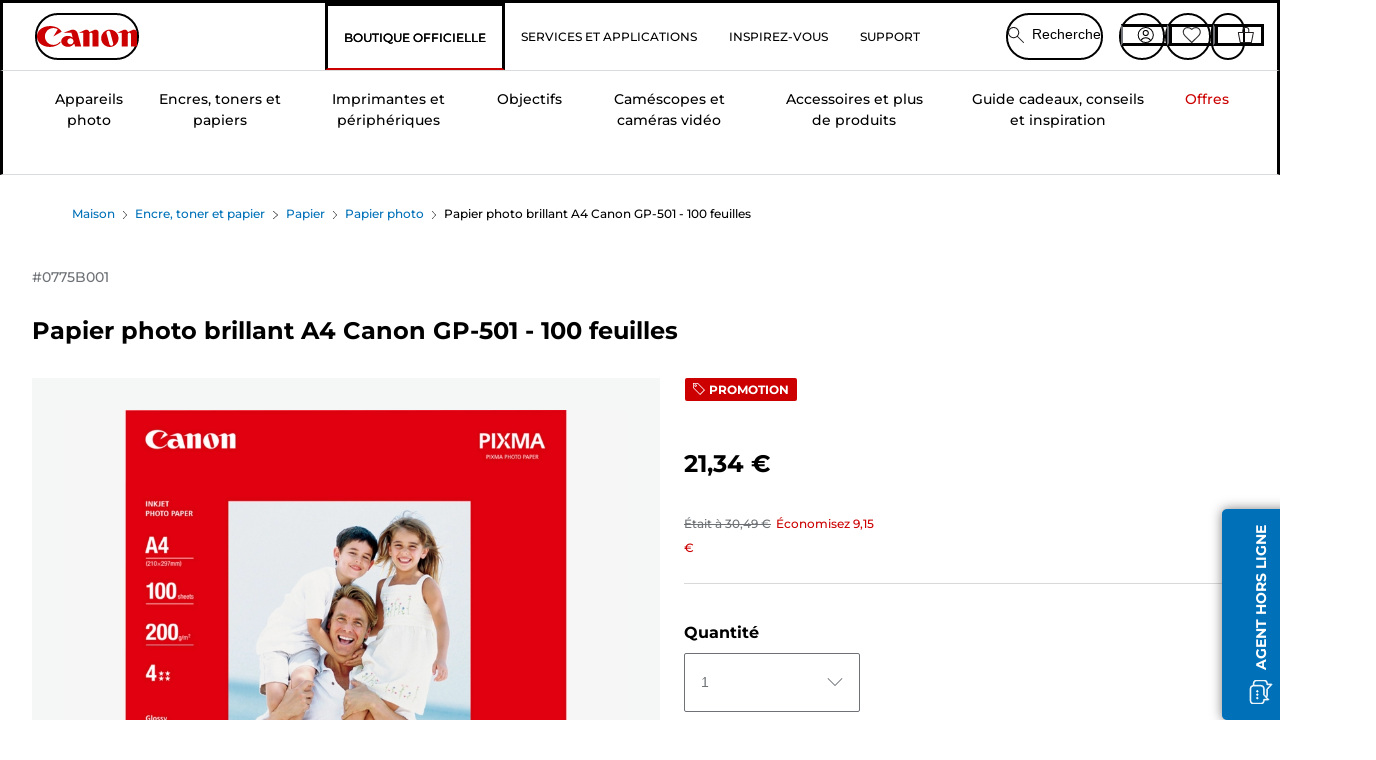

--- FILE ---
content_type: text/html; charset=utf-8
request_url: https://www.canon.fr/store/canon-papier-photo-brillant-a4-canon-gp-501-100-feuilles/0775B001/
body_size: 145707
content:
<!doctype html><html lang="fr-FR"><head><meta name="charset" content="utf-8"/><meta name="viewport" content="width=device-width, initial-scale=1.0, minimum-scale=1.0, maximum-scale=5.0"/><meta name="format-detection" content="telephone=no"/><link data-react-helmet="true" rel="apple-touch-icon" href="/mobify/bundle/4077/static/img/global/apple-touch-icon.png"/><link data-react-helmet="true" rel="manifest" href="/mobify/bundle/4077/static/manifest.json"/><link data-react-helmet="true" rel="preload" href="https://fonts.gstatic.com/s/montserrat/v26/JTUSjIg1_i6t8kCHKm459Wlhyw.woff2" as="font" type="font/woff2" crossorigin="anonymous"/><link data-react-helmet="true" rel="preload" href="https://fonts.gstatic.com/s/montserrat/v26/JTUQjIg1_i6t8kCHKm459WxRyS7m.woff2" as="font" type="font/woff2" crossorigin="anonymous"/><link data-react-helmet="true" rel="stylesheet" media="screen" type="text/css" href="/mobify/bundle/4077/global.css"/><link data-react-helmet="true" rel="dns-prefetch" href="https://d.la3-c2-ia2.salesforceliveagent.com"/><link data-react-helmet="true" rel="preconnect" href="https://storage.googleapis.com" crossorigin="true"/><link data-react-helmet="true" rel="preconnect" href="https://comeandsee.my.site.com" crossorigin="true"/><link data-react-helmet="true" rel="preconnect" href="https://comeandsee.my.salesforce-scrt.com" crossorigin="true"/><link data-react-helmet="true" rel="dns-prefetch" href="http://cdn.appdynamics.com/"/><link data-react-helmet="true" rel="dns-prefetch" href="https://api.bazaarvoice.com"/><link data-react-helmet="true" rel="dns-prefetch" href="https://apps.bazaarvoice.com"/><link data-react-helmet="true" rel="dns-prefetch" href="https://network-eu-a.bazaarvoice.com"/><link data-react-helmet="true" rel="dns-prefetch" href="https://c.evidon.com"/><link data-react-helmet="true" rel="dns-prefetch" href="https://l.evidon.com"/><link data-react-helmet="true" rel="dns-prefetch" href="https://unpkg.com"/><link data-react-helmet="true" rel="dns-prefetch" href="https://api.cquotient.com"/><link data-react-helmet="true" rel="dns-prefetch" href="https://i1.adis.ws/"/><link data-react-helmet="true" rel="dns-prefetch" href="//cloud.typography.com"/><link data-react-helmet="true" rel="dns-prefetch" href="https://display.ugc.bazaarvoice.com"/><link data-react-helmet="true" rel="dns-prefetch" href="https://network.bazaarvoice.com"/><link data-react-helmet="true" rel="dns-prefetch" href="https://visitor-service-eu-west-1.tealiumiq.com"/><link data-react-helmet="true" rel="dns-prefetch" href="https://apps.nexus.bazaarvoice.com"/><link data-react-helmet="true" rel="dns-prefetch" href="//www.google-analytics.com"/><link data-react-helmet="true" rel="canonical" href="https://www.canon.fr/store/canon-papier-photo-brillant-a4-canon-gp-501-100-feuilles/0775B001/"/><meta data-react-helmet="true" charSet="UTF-8"/><meta data-react-helmet="true" property="f_appid" content="396972923733563"/><meta data-react-helmet="true" property="p_domain" content="6ffb64a0539dac3ee19243f6bd002912"/><meta data-react-helmet="true" property="google-site-verification" content="C9ltNPSOOImQmnhpPECwRFyoK_VB2UWkKyFLbCwoCvc"/><meta data-react-helmet="true" property="theme-color" content="#0176D3"/><meta data-react-helmet="true" property="apple-mobile-web-app-title" content="Boutique Canon France"/><meta data-react-helmet="true" property="og:Title" content="Papier photo brillant A4 Canon GP-501 - 100 feuilles"/><meta data-react-helmet="true" property="og:Description" content="Shop online for Papier photo brillant A4 Canon GP-501 - 100 feuilles at Canon. Just one of many great deals in Papier photo"/><meta data-react-helmet="true" property="og:Url" content="https://www.canon.fr/store/canon-papier-photo-brillant-a4-canon-gp-501-100-feuilles/0775B001/"/><meta data-react-helmet="true" property="og:ImageUrl" content="https://i1.adis.ws/i/canon/0775B001_canon-gp-501-glossy-photo-paper-a4-100-sheets"/><meta data-react-helmet="true" property="og:Brand" content="Canon"/><meta data-react-helmet="true" property="og:Availability" content="outOfStock"/><meta data-react-helmet="true" name="twitter:Card" content="Summary_large_image"/><meta data-react-helmet="true" name="twitter:Title" content="Papier photo brillant A4 Canon GP-501 - 100 feuilles"/><meta data-react-helmet="true" name="twitter:Description" content="Shop online for Papier photo brillant A4 Canon GP-501 - 100 feuilles at Canon. Just one of many great deals in Papier photo"/><meta data-react-helmet="true" name="twitter:Image" content="https://i1.adis.ws/i/canon/0775B001_canon-gp-501-glossy-photo-paper-a4-100-sheets"/><meta data-react-helmet="true" name="twitter:Site" content="Canon FR"/><meta data-react-helmet="true" name="twitter:Url" content="https://www.canon.fr/store/canon-papier-photo-brillant-a4-canon-gp-501-100-feuilles/0775B001/"/><meta data-react-helmet="true" name="description"/><meta data-react-helmet="true" name="keywords"/><script data-react-helmet="true" src="/mobify/bundle/4077/static/head-active_data.js" id="headActiveData" async="" type="text/javascript"></script><script data-react-helmet="true" async="" src="//tags.tiqcdn.com/utag/canoneurope/fr-main/prod/utag.sync.js"></script><script data-react-helmet="true" rel="preconnect" async="" src="https://apps.bazaarvoice.com/deployments/canon-europe/main_site/production/fr_FR/bv.js"></script><script data-react-helmet="true" id="tealium-utag-script" async="" src="//tags.tiqcdn.com/utag/canoneurope/fr-main/prod/utag.js"></script><script data-react-helmet="true" type="application/ld+json">{"@context":"https://schema.org/","@type":"Product","@id":"https://www.canon.fr/store/canon-papier-photo-brillant-a4-canon-gp-501-100-feuilles/0775B001/","name":"Papier photo brillant A4 Canon GP-501 - 100 feuilles","image":["https://i1.adis.ws/i/canon/0775B001_canon-gp-501-glossy-photo-paper-a4-100-sheets"],"description":"Papier photo glacé « usage quotidien »","sku":"0775B001","brand":{"@type":"Brand","name":"Canon"},"offers":{"@type":"Offer","url":"https://www.canon.fr/store/canon-papier-photo-brillant-a4-canon-gp-501-100-feuilles/0775B001/","priceCurrency":"EUR","price":30.49,"availability":"https://schema.org/OutOfStock"}}</script><title data-react-helmet="true">Papier photo brillant A4 Canon GP-501 - 100 feuilles</title>
<script>(window.BOOMR_mq=window.BOOMR_mq||[]).push(["addVar",{"rua.upush":"false","rua.cpush":"false","rua.upre":"false","rua.cpre":"false","rua.uprl":"false","rua.cprl":"false","rua.cprf":"false","rua.trans":"","rua.cook":"false","rua.ims":"false","rua.ufprl":"false","rua.cfprl":"false","rua.isuxp":"false","rua.texp":"norulematch","rua.ceh":"false","rua.ueh":"false","rua.ieh.st":"0"}]);</script>
                              <script>!function(e){var n="https://s.go-mpulse.net/boomerang/";if("False"=="True")e.BOOMR_config=e.BOOMR_config||{},e.BOOMR_config.PageParams=e.BOOMR_config.PageParams||{},e.BOOMR_config.PageParams.pci=!0,n="https://s2.go-mpulse.net/boomerang/";if(window.BOOMR_API_key="7HTJR-MGHGC-LCPRS-Y5XWD-2C9P7",function(){function e(){if(!o){var e=document.createElement("script");e.id="boomr-scr-as",e.src=window.BOOMR.url,e.async=!0,i.parentNode.appendChild(e),o=!0}}function t(e){o=!0;var n,t,a,r,d=document,O=window;if(window.BOOMR.snippetMethod=e?"if":"i",t=function(e,n){var t=d.createElement("script");t.id=n||"boomr-if-as",t.src=window.BOOMR.url,BOOMR_lstart=(new Date).getTime(),e=e||d.body,e.appendChild(t)},!window.addEventListener&&window.attachEvent&&navigator.userAgent.match(/MSIE [67]\./))return window.BOOMR.snippetMethod="s",void t(i.parentNode,"boomr-async");a=document.createElement("IFRAME"),a.src="about:blank",a.title="",a.role="presentation",a.loading="eager",r=(a.frameElement||a).style,r.width=0,r.height=0,r.border=0,r.display="none",i.parentNode.appendChild(a);try{O=a.contentWindow,d=O.document.open()}catch(_){n=document.domain,a.src="javascript:var d=document.open();d.domain='"+n+"';void(0);",O=a.contentWindow,d=O.document.open()}if(n)d._boomrl=function(){this.domain=n,t()},d.write("<bo"+"dy onload='document._boomrl();'>");else if(O._boomrl=function(){t()},O.addEventListener)O.addEventListener("load",O._boomrl,!1);else if(O.attachEvent)O.attachEvent("onload",O._boomrl);d.close()}function a(e){window.BOOMR_onload=e&&e.timeStamp||(new Date).getTime()}if(!window.BOOMR||!window.BOOMR.version&&!window.BOOMR.snippetExecuted){window.BOOMR=window.BOOMR||{},window.BOOMR.snippetStart=(new Date).getTime(),window.BOOMR.snippetExecuted=!0,window.BOOMR.snippetVersion=12,window.BOOMR.url=n+"7HTJR-MGHGC-LCPRS-Y5XWD-2C9P7";var i=document.currentScript||document.getElementsByTagName("script")[0],o=!1,r=document.createElement("link");if(r.relList&&"function"==typeof r.relList.supports&&r.relList.supports("preload")&&"as"in r)window.BOOMR.snippetMethod="p",r.href=window.BOOMR.url,r.rel="preload",r.as="script",r.addEventListener("load",e),r.addEventListener("error",function(){t(!0)}),setTimeout(function(){if(!o)t(!0)},3e3),BOOMR_lstart=(new Date).getTime(),i.parentNode.appendChild(r);else t(!1);if(window.addEventListener)window.addEventListener("load",a,!1);else if(window.attachEvent)window.attachEvent("onload",a)}}(),"".length>0)if(e&&"performance"in e&&e.performance&&"function"==typeof e.performance.setResourceTimingBufferSize)e.performance.setResourceTimingBufferSize();!function(){if(BOOMR=e.BOOMR||{},BOOMR.plugins=BOOMR.plugins||{},!BOOMR.plugins.AK){var n=""=="true"?1:0,t="",a="aoh5enqx2u2te2lni3fa-f-a8ef938a2-clientnsv4-s.akamaihd.net",i="false"=="true"?2:1,o={"ak.v":"39","ak.cp":"191895","ak.ai":parseInt("177521",10),"ak.ol":"0","ak.cr":8,"ak.ipv":4,"ak.proto":"h2","ak.rid":"98b6fc5","ak.r":42311,"ak.a2":n,"ak.m":"","ak.n":"essl","ak.bpcip":"3.143.210.0","ak.cport":52144,"ak.gh":"23.213.52.48","ak.quicv":"","ak.tlsv":"tls1.3","ak.0rtt":"","ak.0rtt.ed":"","ak.csrc":"-","ak.acc":"","ak.t":"1768769226","ak.ak":"hOBiQwZUYzCg5VSAfCLimQ==[base64]/5gYWZjguzTDbkhDoAnwr8mUfLY/neMarxW+XtazPsoseNMerloJ6UzWY+ae1B5FyPrX0YuB2SF9F+aGncWxhWdy//+DqPCTanEM/dlOF+hsKTk7otJopmByeXLNPr635tp1AdDQrEL6OXfGg6/CBMttchPRdbocNCZVA7jdJcQS0z34EcNvq+N5X+tYVmpnmMs9bPLF2CmY=","ak.pv":"586","ak.dpoabenc":"","ak.tf":i};if(""!==t)o["ak.ruds"]=t;var r={i:!1,av:function(n){var t="http.initiator";if(n&&(!n[t]||"spa_hard"===n[t]))o["ak.feo"]=void 0!==e.aFeoApplied?1:0,BOOMR.addVar(o)},rv:function(){var e=["ak.bpcip","ak.cport","ak.cr","ak.csrc","ak.gh","ak.ipv","ak.m","ak.n","ak.ol","ak.proto","ak.quicv","ak.tlsv","ak.0rtt","ak.0rtt.ed","ak.r","ak.acc","ak.t","ak.tf"];BOOMR.removeVar(e)}};BOOMR.plugins.AK={akVars:o,akDNSPreFetchDomain:a,init:function(){if(!r.i){var e=BOOMR.subscribe;e("before_beacon",r.av,null,null),e("onbeacon",r.rv,null,null),r.i=!0}return this},is_complete:function(){return!0}}}}()}(window);</script></head><body><div><svg xmlns="http://www.w3.org/2000/svg" xmlns:xlink="http://www.w3.org/1999/xlink" style="position: absolute; width: 0; height: 0" aria-hidden="true" id="__SVG_SPRITE_NODE__"><symbol viewBox="0 0 24 24" fill="none" xmlns="http://www.w3.org/2000/svg" id="chevron-right">
<path d="M15.7799 11.2799C15.9206 11.4204 15.9997 11.611 15.9999 11.8099V12.1899C15.9976 12.3883 15.9188 12.5781 15.7799 12.7199L10.6399 17.8499C10.546 17.9445 10.4182 17.9978 10.2849 17.9978C10.1516 17.9978 10.0238 17.9445 9.92992 17.8499L9.21992 17.1399C9.12586 17.0477 9.07285 16.9215 9.07285 16.7899C9.07285 16.6582 9.12586 16.532 9.21992 16.4399L13.6699 11.9999L9.21992 7.55985C9.12526 7.46597 9.07202 7.33817 9.07202 7.20485C9.07202 7.07153 9.12526 6.94374 9.21992 6.84985L9.92992 6.14985C10.0238 6.0552 10.1516 6.00195 10.2849 6.00195C10.4182 6.00195 10.546 6.0552 10.6399 6.14985L15.7799 11.2799Z" fill="currentColor" />
</symbol><symbol xmlns="http://www.w3.org/2000/svg" viewBox="0 0 31.999 32" id="basket">
  <g id="basket_Icons" transform="translate(0)">
    <path id="basket_icon-basket-5" d="M31.77,10.37A1,1,0,0,0,31,10H23.03V7a7,7,0,1,0-14,0v3H1a.971.971,0,0,0-.77.37,1,1,0,0,0-.21.83l4,20A.988.988,0,0,0,5,32H27.01a1,1,0,0,0,.98-.8l3.99-20a1,1,0,0,0-.21-.83ZM11.03,7a5,5,0,1,1,10,0v3h-10ZM26.19,30H5.82L2.22,12H29.78L26.19,30Z" fill="#231f20" />
  </g>
</symbol><symbol xmlns="http://www.w3.org/2000/svg" viewBox="0 0 24 24.001" id="buttonmedium">
  <g id="buttonmedium_icon-basket-line_" data-name="icon-basket-line " transform="translate(0)">
    <path id="buttonmedium_icon-basket-line_2" data-name="icon-basket-line " d="M23.828,7.778a.752.752,0,0,0-.578-.278H17.273V5.25a5.25,5.25,0,1,0-10.5,0V7.5H.75a.728.728,0,0,0-.578.278A.749.749,0,0,0,.015,8.4l3,15a.741.741,0,0,0,.735.6H20.258a.748.748,0,0,0,.735-.6l2.993-15a.749.749,0,0,0-.158-.623ZM8.273,5.25a3.75,3.75,0,0,1,7.5,0V7.5h-7.5V5.25ZM19.643,22.5H4.365L1.665,9H22.336L19.643,22.5Z" transform="translate(0)" fill="#FFFFFF" />
  </g>
</symbol><symbol xmlns="http://www.w3.org/2000/svg" viewBox="0 0 24 17.117" id="pdpEmailIcon">
  <path id="pdpEmailIcon_icon-email-line_" data-name="icon-email-line " d="M22.92,0H1.072A1.072,1.072,0,0,0,0,1.072V16.045a1.072,1.072,0,0,0,1.072,1.072H22.928A1.072,1.072,0,0,0,24,16.045V1.072A1.072,1.072,0,0,0,22.928,0ZM1.5,2.617,7.43,8.487,1.5,14.41ZM14.425,7.888h0c-.69.675-1.252,1.215-1.56,1.492a1.94,1.94,0,0,1-2.422-.015L2.5,1.5H20.836C19.187,3.157,16.3,6.043,14.418,7.888ZM8.495,9.545l.93.922a.41.41,0,0,0,.075.06,3.979,3.979,0,0,0,2.287.78,3.056,3.056,0,0,0,2.084-.817c.24-.217.622-.585,1.087-1.035l6.358,6.163H2.422L8.495,9.552ZM16.037,8.4c2.152-2.122,5.128-5.106,6.455-6.44V14.658Z" fill="#FFFFFF" />
</symbol><symbol xmlns="http://www.w3.org/2000/svg" viewBox="0 0 12.001 12" id="Badgelabel">
  <g id="Badgelabel_Group_18620" data-name="Group 18620" transform="translate(-8)">
    <g id="Badgelabel_Group_18618" data-name="Group 18618" transform="translate(0.223)">
      <path id="Badgelabel_Path_10824" data-name="Path 10824" d="M101.885,276.144,94.846,269.1l0-4.957,4.962,0,7.039,7.039Zm-6.3-7.345,6.3,6.3,3.917-3.917-6.3-6.3-3.918,0Z" transform="translate(-87.067 -264.144)" fill="#fff" />
      <g id="Badgelabel_Group_14587" data-name="Group 14587" transform="translate(9.177 1.399)">
        <g id="Badgelabel_Group_18172" data-name="Group 18172" transform="translate(0)">
          <path id="Badgelabel_Path_10825" data-name="Path 10825" d="M107.631,278.125a1.205,1.205,0,1,1,.853-.353,1.2,1.2,0,0,1-.853.353m0-1.673a.468.468,0,1,0,.331.137.466.466,0,0,0-.331-.137" transform="translate(-106.425 -275.714)" fill="#fff" />
        </g>
      </g>
    </g>
  </g>
</symbol><symbol xmlns="http://www.w3.org/2000/svg" viewBox="0 0 31.98 17.005" id="upward-arrow">
  <path id="upward-arrow_icon-up-line_" data-name="icon-up-line " d="M31,17a1.024,1.024,0,0,1-.71-.29L16,2.41,1.71,16.71a1,1,0,0,1-1.41,0A.982.982,0,0,1,.01,16a1.024,1.024,0,0,1,.29-.71L15.29.29a1,1,0,0,1,1.41,0l15,15a.982.982,0,0,1,.29.71,1.024,1.024,0,0,1-.29.71.966.966,0,0,1-.71.29Z" transform="translate(-0.01 0.002)" fill="#231f20" />
</symbol><symbol xmlns="http://www.w3.org/2000/svg" viewBox="0 0 31.99 17.003" id="downward-arrow">
  <path id="downward-arrow_icon-down-line_" data-name="icon-down-line " d="M16,17a1.024,1.024,0,0,1-.71-.29l-15-15A.982.982,0,0,1,0,1,1.024,1.024,0,0,1,.29.29a1.008,1.008,0,0,1,1.42,0L16,14.58,30.29.29a1,1,0,0,1,1.41,0,.982.982,0,0,1,.29.71,1.024,1.024,0,0,1-.29.71l-15,15a.982.982,0,0,1-.71.29Z" transform="translate(0 0.002)" fill="#231f20" />
</symbol><symbol xmlns="http://www.w3.org/2000/svg" viewBox="0 0 25 17" id="free-delivery">
  <path id="free-delivery_free-delivery-icon" d="M70.683,174.594l0-4.964-3.78-6.072H62.64v-2.9H46.687v13.932H49.93l.009.055a2.335,2.335,0,0,0,4.625,0l.009-.055H63.6l.009.055a2.335,2.335,0,0,0,4.625,0l.009-.055Zm-6.434-.347a1.673,1.673,0,1,1,1.673,1.721,1.7,1.7,0,0,1-1.673-1.721m0-5.311v-3.029h3.325l1.893,3.029Zm5.758,4v.959H68.243l-.009-.056a2.335,2.335,0,0,0-4.625,0l-.009.055h-.959v-9.647h3.9l.6.959H63.574v4.418H69.9l.094.152.01,2.462H68.8v.7Zm-19.428,1.307a1.673,1.673,0,1,1,1.673,1.721,1.7,1.7,0,0,1-1.673-1.721m11.387-.348H54.573l-.009-.056a2.335,2.335,0,0,0-4.625,0l-.009.055H47.362V161.357h14.6Z" transform="translate(-46.187 -160.162)" fill="#417505" stroke="rgba(0,0,0,0)" stroke-width="1" />
</symbol><symbol xmlns="http://www.w3.org/2000/svg" viewBox="0 0 17.414 17.414" id="close">
  <g id="close_Menu" transform="translate(-3.241 -1.308)">
    <path id="close_Line_Copy_3" data-name="Line Copy 3" d="M0,0H22.627" transform="translate(3.948 2.015) rotate(45)" fill="none" stroke="#000" stroke-linecap="square" stroke-width="1" />
    <path id="close_Line_Copy_3-2" data-name="Line Copy 3" d="M0,0H22.627" transform="translate(3.948 18.015) rotate(-45)" fill="none" stroke="#000" stroke-linecap="square" stroke-width="1" />
  </g>
</symbol><symbol xmlns="http://www.w3.org/2000/svg" viewBox="0 0 32 32" id="arrow">
  <path id="arrow_Path_15929" data-name="Path 15929" d="M12.69,7.26a.982.982,0,0,0-.71-.29,1.024,1.024,0,0,0-.71.29,1,1,0,0,0,0,1.41l7.32,7.32-7.32,7.32a1,1,0,0,0,0,1.41.982.982,0,0,0,.71.29,1.024,1.024,0,0,0,.71-.29l8.03-8.03a.982.982,0,0,0,.29-.71,1.024,1.024,0,0,0-.29-.71Z" fill="#0071B8" />
  <path id="arrow_Path_15930" data-name="Path 15930" d="M16,0A16,16,0,1,0,32,16,16.021,16.021,0,0,0,16,0Zm0,30A14,14,0,1,1,30,16,14.015,14.015,0,0,1,16,30Z" fill="#0071B8" />
</symbol><symbol xmlns="http://www.w3.org/2000/svg" viewBox="0 0 44 72" id="nextarrow">
  <rect id="nextarrow_Rectangle_251" data-name="Rectangle 251" width="12" height="24" fill="#fff" opacity="0.996" />
  <path id="nextarrow_Path_383" data-name="Path 383" d="M-10969.429-19979.027l12,12-12,12" transform="translate(10985.429 20003.027)" fill="none" stroke="#c00" stroke-linecap="round" stroke-linejoin="round" stroke-width="2" />
</symbol><symbol xmlns="http://www.w3.org/2000/svg" viewBox="0 0 44 72" id="prevarrow">
  <g id="prevarrow_Group_18572" data-name="Group 18572" opacity="0.996">
    <rect id="prevarrow_Rectangle_251" data-name="Rectangle 251" width="12" height="24" fill="#fff" />
    <path id="prevarrow_Path_383" data-name="Path 383" d="M-10957.429-19979.027l-12,12,12,12" transform="translate(10985.429 20003.027)" fill="none" stroke="#c00" stroke-linecap="round" stroke-linejoin="round" stroke-width="2" />
  </g>
</symbol><symbol xmlns="http://www.w3.org/2000/svg" viewBox="0 0 4.251 8" id="breadcrumbforwardarrow">
  <g id="breadcrumbforwardarrow_icon-right-line_" data-name="icon-right-line " transform="translate(0.002)">
    <path id="breadcrumbforwardarrow_icon-right-line_2" data-name="icon-right-line " d="M4.248,4a.256.256,0,0,1-.073.177L.426,7.927A.245.245,0,0,1,.248,8a.256.256,0,0,1-.178-.073.249.249,0,0,1,0-.352L3.643,4,.071.428a.252.252,0,0,1,0-.355A.245.245,0,0,1,.248,0,.256.256,0,0,1,.426.073l3.75,3.75A.246.246,0,0,1,4.248,4Z" transform="translate(0)" fill="#090909" />
  </g>
</symbol><symbol xmlns="http://www.w3.org/2000/svg" viewBox="0 0 4.251 8" id="breadcrumbbackwardarrow">
  <g id="breadcrumbbackwardarrow_icon-right-line_" data-name="icon-right-line " transform="translate(0.002)">
    <path id="breadcrumbbackwardarrow_icon-right-line_2" data-name="icon-right-line " d="M4.248,4a.256.256,0,0,1-.073.177L.426,7.927A.245.245,0,0,1,.248,8a.256.256,0,0,1-.178-.073.249.249,0,0,1,0-.352L3.643,4,.071.428a.252.252,0,0,1,0-.355A.245.245,0,0,1,.248,0,.256.256,0,0,1,.426.073l3.75,3.75A.246.246,0,0,1,4.248,4Z" transform="translate(0)" fill="#0071B8" />
  </g>
</symbol><symbol xmlns="http://www.w3.org/2000/svg" viewBox="0 0 32 32" id="closeiconview">
  <defs>
    <style>
      #closeiconview .cls-1 {
        fill: #231f20;
        stroke-width: 0px;
      }
    </style>
  </defs>
  <g id="closeiconview_Icons">
    <g>
      <path class="cls-1" d="m17.41,16l7.14-7.14c.39-.39.39-1.02,0-1.41s-1.02-.39-1.41,0l-7.14,7.14-7.14-7.14c-.39-.39-1.02-.39-1.41,0s-.39,1.02,0,1.41l7.14,7.14-7.14,7.14c-.39.39-.39,1.02,0,1.41.2.2.45.29.71.29s.51-.1.71-.29l7.14-7.14,7.14,7.14c.2.2.45.29.71.29s.51-.1.71-.29c.39-.39.39-1.02,0-1.41l-7.14-7.14Z" />
      <path class="cls-1" d="m16,32C7.18,32,0,24.82,0,16S7.18,0,16,0s16,7.18,16,16-7.18,16-16,16Zm0-30c-7.72,0-14,6.28-14,14s6.28,14,14,14,14-6.28,14-14S23.72,2,16,2Z" />
    </g>
  </g>
</symbol><symbol xmlns="http://www.w3.org/2000/svg" viewBox="0 0 32.005 31.993" id="icon-close-blue">
  <path id="icon-close-blue_icon-close-line_" data-name="icon-close-line " d="M17.41,16,31.71,1.71A1,1,0,0,0,30.3.3L16.01,14.59,1.71.29A1,1,0,0,0,.29,1.71L14.58,16,.29,30.29a1,1,0,0,0,0,1.41.982.982,0,0,0,.71.29,1.024,1.024,0,0,0,.71-.29L16,17.41,30.29,31.7a.982.982,0,0,0,.71.29,1.024,1.024,0,0,0,.71-.29,1,1,0,0,0,0-1.41L17.42,16Z" transform="translate(0.003 0.002)" fill="#0071B8" />
</symbol><symbol xmlns="http://www.w3.org/2000/svg" viewBox="0 0 31.993 28.007" id="icon-heart-blue">
  <path id="icon-heart-blue_icon-heart-line_" data-name="icon-heart-line " d="M16,28a1,1,0,0,1-.71-.3L2.26,14.53A8.982,8.982,0,0,1,.02,8.05a8.828,8.828,0,0,1,2.2-5.17A9.714,9.714,0,0,1,8.61,0,9.784,9.784,0,0,1,16,3.21,9.765,9.765,0,0,1,23.39,0a9.658,9.658,0,0,1,6.35,2.83l.04.04a8.835,8.835,0,0,1,2.19,5.18,8.934,8.934,0,0,1-2.19,6.43L16.71,27.7A1,1,0,0,1,16,28ZM8.94,1.99H8.69A7.673,7.673,0,0,0,3.68,4.23,6.857,6.857,0,0,0,2.02,8.18a7.065,7.065,0,0,0,1.7,4.98L16,25.57,28.32,13.11a6.992,6.992,0,0,0,1.66-4.93A6.857,6.857,0,0,0,28.3,4.2a7.647,7.647,0,0,0-4.99-2.22c-3.98-.16-6.39,3.19-6.5,3.34a1.014,1.014,0,0,1-.82.42h0a1.028,1.028,0,0,1-.82-.42A8.3,8.3,0,0,0,8.93,1.98Z" transform="translate(0.001 0.007)" fill="#0071B8" />
</symbol><symbol xmlns="http://www.w3.org/2000/svg" viewBox="0 0 17 32" id="rightarrowview">
  <defs>
    <style>
      #rightarrowview .cls-1 {
        fill: #231f20;
        stroke-width: 0px;
      }
    </style>
  </defs>
  <g id="rightarrowview_Icons">
    <path class="cls-1" d="m17,16c0,.26-.1.51-.29.71L1.71,31.71c-.2.2-.45.29-.71.29s-.51-.1-.71-.29c-.39-.39-.39-1.02,0-1.41l14.29-14.29L.29,1.71C-.1,1.32-.1.68.29.29c.2-.2.45-.29.71-.29s.51.1.71.29l15,15c.2.2.29.45.29.71Z" />
  </g>
</symbol><symbol xmlns="http://www.w3.org/2000/svg" viewBox="0 0 31.99 17.003" id="downwardArrowQuantity">
  <path id="downwardArrowQuantity_icon-down-line_" data-name="icon-down-line " d="M16,17a1.024,1.024,0,0,1-.71-.29l-15-15A.982.982,0,0,1,0,1,1.024,1.024,0,0,1,.29.29a1.008,1.008,0,0,1,1.42,0L16,14.58,30.29.29a1,1,0,0,1,1.41,0,.982.982,0,0,1,.29.71,1.024,1.024,0,0,1-.29.71l-15,15a.982.982,0,0,1-.71.29Z" transform="translate(0 0.002)" fill="#6E7276" />
</symbol><symbol xmlns="http://www.w3.org/2000/svg" viewBox="0 0 32.001 24.042" id="icon-tick-line">
  <path id="icon-tick-line_icon-tick-line_" data-name="icon-tick-line " d="M10.52,24.04a1.052,1.052,0,0,1-.71-.29L.29,14.23A1,1,0,0,1,1.7,12.82l8.78,8.78L30.27.32A.988.988,0,0,1,31.68.27a1,1,0,0,1,.05,1.41L11.25,23.72a1,1,0,0,1-.71.32h-.02Z" transform="translate(0.002 0.002)" fill="#ffffff" />
</symbol></svg></div><div class="react-target"><style data-emotion="css-global 73ik0r">@font-face{font-family:'Montserrat';font-style:italic;font-weight:500;src:url(https://fonts.gstatic.com/s/montserrat/v26/JTUQjIg1_i6t8kCHKm459WxRxy7mw9c.woff2) format('woff2');unicode-range:U+0100-02AF,U+0304,U+0308,U+0329,U+1E00-1E9F,U+1EF2-1EFF,U+2020,U+20A0-20AB,U+20AD-20CF,U+2113,U+2C60-2C7F,U+A720-A7FF;font-display:swap;}@font-face{font-family:'Montserrat';font-style:italic;font-weight:500;src:url(https://fonts.gstatic.com/s/montserrat/v26/JTUQjIg1_i6t8kCHKm459WxRyS7m.woff2) format('woff2');unicode-range:U+0000-00FF,U+0131,U+0152-0153,U+02BB-02BC,U+02C6,U+02DA,U+02DC,U+0304,U+0308,U+0329,U+2000-206F,U+2074,U+20AC,U+2122,U+2191,U+2193,U+2212,U+2215,U+FEFF,U+FFFD;font-display:swap;}@font-face{font-family:'Montserrat';font-style:italic;font-weight:700;src:url(https://fonts.gstatic.com/s/montserrat/v26/JTUQjIg1_i6t8kCHKm459WxRxy7mw9c.woff2) format('woff2');unicode-range:U+0100-02AF,U+0304,U+0308,U+0329,U+1E00-1E9F,U+1EF2-1EFF,U+2020,U+20A0-20AB,U+20AD-20CF,U+2113,U+2C60-2C7F,U+A720-A7FF;font-display:swap;}@font-face{font-family:'Montserrat';font-style:italic;font-weight:700;src:url(https://fonts.gstatic.com/s/montserrat/v26/JTUQjIg1_i6t8kCHKm459WxRyS7m.woff2) format('woff2');unicode-range:U+0000-00FF,U+0131,U+0152-0153,U+02BB-02BC,U+02C6,U+02DA,U+02DC,U+0304,U+0308,U+0329,U+2000-206F,U+2074,U+20AC,U+2122,U+2191,U+2193,U+2212,U+2215,U+FEFF,U+FFFD;font-display:swap;}@font-face{font-family:'Montserrat';font-style:normal;font-weight:500;src:url(https://fonts.gstatic.com/s/montserrat/v26/JTUSjIg1_i6t8kCHKm459Wdhyzbi.woff2) format('woff2');unicode-range:U+0100-02AF,U+0304,U+0308,U+0329,U+1E00-1E9F,U+1EF2-1EFF,U+2020,U+20A0-20AB,U+20AD-20CF,U+2113,U+2C60-2C7F,U+A720-A7FF;font-display:swap;}@font-face{font-family:'Montserrat';font-style:normal;font-weight:500;src:url(https://fonts.gstatic.com/s/montserrat/v26/JTUSjIg1_i6t8kCHKm459Wlhyw.woff2) format('woff2');unicode-range:U+0000-00FF,U+0131,U+0152-0153,U+02BB-02BC,U+02C6,U+02DA,U+02DC,U+0304,U+0308,U+0329,U+2000-206F,U+2074,U+20AC,U+2122,U+2191,U+2193,U+2212,U+2215,U+FEFF,U+FFFD;font-display:swap;}@font-face{font-family:'Montserrat';font-style:normal;font-weight:700;src:url(https://fonts.gstatic.com/s/montserrat/v26/JTUSjIg1_i6t8kCHKm459Wdhyzbi.woff2) format('woff2');unicode-range:U+0100-02AF,U+0304,U+0308,U+0329,U+1E00-1E9F,U+1EF2-1EFF,U+2020,U+20A0-20AB,U+20AD-20CF,U+2113,U+2C60-2C7F,U+A720-A7FF;font-display:swap;}@font-face{font-family:'Montserrat';font-style:normal;font-weight:700;src:url(https://fonts.gstatic.com/s/montserrat/v26/JTUSjIg1_i6t8kCHKm459Wlhyw.woff2) format('woff2');unicode-range:U+0000-00FF,U+0131,U+0152-0153,U+02BB-02BC,U+02C6,U+02DA,U+02DC,U+0304,U+0308,U+0329,U+2000-206F,U+2074,U+20AC,U+2122,U+2191,U+2193,U+2212,U+2215,U+FEFF,U+FFFD;font-display:swap;}@font-face{font-family:'Tungsten A';src:url([data-uri]);font-weight:600;font-style:normal;font-display:swap;}@font-face{font-family:'Tungsten B';src:url([data-uri]);font-weight:600;font-style:normal;font-display:swap;}</style><style data-emotion="css-global 16iumv8">:host,:root,[data-theme]{--chakra-ring-inset:var(--chakra-empty,/*!*/ /*!*/);--chakra-ring-offset-width:0px;--chakra-ring-offset-color:#fff;--chakra-ring-color:rgba(66, 153, 225, 0.6);--chakra-ring-offset-shadow:0 0 #0000;--chakra-ring-shadow:0 0 #0000;--chakra-space-x-reverse:0;--chakra-space-y-reverse:0;--chakra-colors-transparent:transparent;--chakra-colors-current:currentColor;--chakra-colors-black:#000000;--chakra-colors-white:#ffffff;--chakra-colors-whiteAlpha-50:rgba(255, 255, 255, 0.04);--chakra-colors-whiteAlpha-100:rgba(255, 255, 255, 0.06);--chakra-colors-whiteAlpha-200:rgba(255, 255, 255, 0.08);--chakra-colors-whiteAlpha-300:rgba(255, 255, 255, 0.16);--chakra-colors-whiteAlpha-400:rgba(255, 255, 255, 0.24);--chakra-colors-whiteAlpha-500:rgba(255, 255, 255, 0.36);--chakra-colors-whiteAlpha-600:rgba(255, 255, 255, 0.48);--chakra-colors-whiteAlpha-700:rgba(255, 255, 255, 0.64);--chakra-colors-whiteAlpha-800:rgba(255, 255, 255, 0.80);--chakra-colors-whiteAlpha-900:rgba(255, 255, 255, 0.92);--chakra-colors-blackAlpha-50:rgba(0, 0, 0, 0.04);--chakra-colors-blackAlpha-100:rgba(0, 0, 0, 0.06);--chakra-colors-blackAlpha-200:rgba(0, 0, 0, 0.08);--chakra-colors-blackAlpha-300:rgba(0, 0, 0, 0.16);--chakra-colors-blackAlpha-400:rgba(0, 0, 0, 0.24);--chakra-colors-blackAlpha-500:rgba(0, 0, 0, 0.36);--chakra-colors-blackAlpha-600:rgba(0, 0, 0, 0.48);--chakra-colors-blackAlpha-700:rgba(0, 0, 0, 0.64);--chakra-colors-blackAlpha-800:rgba(0, 0, 0, 0.80);--chakra-colors-blackAlpha-900:rgba(0, 0, 0, 0.92);--chakra-colors-gray-50:#F3F3F3;--chakra-colors-gray-100:#E5E5E5;--chakra-colors-gray-200:#C9C9C9;--chakra-colors-gray-300:#AEAEAE;--chakra-colors-gray-400:#A0A0A0;--chakra-colors-gray-500:#939393;--chakra-colors-gray-600:#747474;--chakra-colors-gray-700:#5C5C5C;--chakra-colors-gray-800:#444444;--chakra-colors-gray-900:#181818;--chakra-colors-red-50:#FEF1EE;--chakra-colors-red-100:#FEDED8;--chakra-colors-red-200:#FEB8AB;--chakra-colors-red-300:#FE8F7D;--chakra-colors-red-400:#FE7765;--chakra-colors-red-500:#FE5C4C;--chakra-colors-red-600:#EA001E;--chakra-colors-red-700:#BA0517;--chakra-colors-red-800:#8E030F;--chakra-colors-red-900:#640103;--chakra-colors-orange-50:#FEF1ED;--chakra-colors-orange-100:#FFDED5;--chakra-colors-orange-200:#FEB9A5;--chakra-colors-orange-300:#FF906E;--chakra-colors-orange-400:#FF784F;--chakra-colors-orange-500:#FF5D2D;--chakra-colors-orange-600:#D83A00;--chakra-colors-orange-700:#AA3001;--chakra-colors-orange-800:#7E2600;--chakra-colors-orange-900:#541D01;--chakra-colors-yellow-50:#FBF3E0;--chakra-colors-yellow-100:#F9E3B6;--chakra-colors-yellow-200:#FCC003;--chakra-colors-yellow-300:#E4A201;--chakra-colors-yellow-400:#D79304;--chakra-colors-yellow-500:#CA8501;--chakra-colors-yellow-600:#A86403;--chakra-colors-yellow-700:#8C4B02;--chakra-colors-yellow-800:#6F3400;--chakra-colors-yellow-900:#4F2100;--chakra-colors-green-50:#EBF7E6;--chakra-colors-green-100:#CDEFC4;--chakra-colors-green-200:#91DB8B;--chakra-colors-green-300:#45C65A;--chakra-colors-green-400:#41B658;--chakra-colors-green-500:#3BA755;--chakra-colors-green-600:#2E844A;--chakra-colors-green-700:#22683E;--chakra-colors-green-800:#194E31;--chakra-colors-green-900:#0E3522;--chakra-colors-teal-50:#DEF9F3;--chakra-colors-teal-100:#ACF3E4;--chakra-colors-teal-200:#04E1CB;--chakra-colors-teal-300:#01C3B3;--chakra-colors-teal-400:#03B4A7;--chakra-colors-teal-500:#06A59A;--chakra-colors-teal-600:#0B827C;--chakra-colors-teal-700:#056764;--chakra-colors-teal-800:#024D4C;--chakra-colors-teal-900:#023434;--chakra-colors-blue-50:#EEF4FF;--chakra-colors-blue-100:#D8E6FE;--chakra-colors-blue-200:#AACBFF;--chakra-colors-blue-300:#78B0FD;--chakra-colors-blue-400:#57A3FD;--chakra-colors-blue-500:#1B96FF;--chakra-colors-blue-600:#0176D3;--chakra-colors-blue-700:#0B5CAB;--chakra-colors-blue-800:#014486;--chakra-colors-blue-900:#032D60;--chakra-colors-cyan-50:#EAF5FE%;--chakra-colors-cyan-100:#CFE9FE;--chakra-colors-cyan-200:#90D0FE;--chakra-colors-cyan-300:#1AB9FF;--chakra-colors-cyan-400:#08ABED;--chakra-colors-cyan-500:#0D9DDA;--chakra-colors-cyan-600:#107CAD;--chakra-colors-cyan-700:#05628A;--chakra-colors-cyan-800:#084968;--chakra-colors-cyan-900:#023248;--chakra-colors-purple-50:#F6F2FB;--chakra-colors-purple-100:#ECE1F9;--chakra-colors-purple-200:#D78FF5;--chakra-colors-purple-300:#C29EF1;--chakra-colors-purple-400:#B78DEF;--chakra-colors-purple-500:#AD7BEE;--chakra-colors-purple-600:#9050E9;--chakra-colors-purple-700:#7526E3;--chakra-colors-purple-800:#5A1BA9;--chakra-colors-purple-900:#401075;--chakra-colors-pink-50:#F9F0FF;--chakra-colors-pink-100:#F2DEFE;--chakra-colors-pink-200:#E5B9FE;--chakra-colors-pink-300:#D892FE;--chakra-colors-pink-400:#D17DFE;--chakra-colors-pink-500:#CB65FF;--chakra-colors-pink-600:#BA01FF;--chakra-colors-pink-700:#9602C7;--chakra-colors-pink-800:#730394;--chakra-colors-pink-900:#520066;--chakra-colors-linkedin-50:#E8F4F9;--chakra-colors-linkedin-100:#CFEDFB;--chakra-colors-linkedin-200:#9BDAF3;--chakra-colors-linkedin-300:#68C7EC;--chakra-colors-linkedin-400:#34B3E4;--chakra-colors-linkedin-500:#00A0DC;--chakra-colors-linkedin-600:#008CC9;--chakra-colors-linkedin-700:#0077B5;--chakra-colors-linkedin-800:#005E93;--chakra-colors-linkedin-900:#004471;--chakra-colors-facebook-50:#E8F4F9;--chakra-colors-facebook-100:#D9DEE9;--chakra-colors-facebook-200:#B7C2DA;--chakra-colors-facebook-300:#6482C0;--chakra-colors-facebook-400:#4267B2;--chakra-colors-facebook-500:#385898;--chakra-colors-facebook-600:#314E89;--chakra-colors-facebook-700:#29487D;--chakra-colors-facebook-800:#223B67;--chakra-colors-facebook-900:#1E355B;--chakra-colors-messenger-50:#D0E6FF;--chakra-colors-messenger-100:#B9DAFF;--chakra-colors-messenger-200:#A2CDFF;--chakra-colors-messenger-300:#7AB8FF;--chakra-colors-messenger-400:#2E90FF;--chakra-colors-messenger-500:#0078FF;--chakra-colors-messenger-600:#0063D1;--chakra-colors-messenger-700:#0052AC;--chakra-colors-messenger-800:#003C7E;--chakra-colors-messenger-900:#002C5C;--chakra-colors-whatsapp-50:#dffeec;--chakra-colors-whatsapp-100:#b9f5d0;--chakra-colors-whatsapp-200:#90edb3;--chakra-colors-whatsapp-300:#65e495;--chakra-colors-whatsapp-400:#3cdd78;--chakra-colors-whatsapp-500:#22c35e;--chakra-colors-whatsapp-600:#179848;--chakra-colors-whatsapp-700:#0c6c33;--chakra-colors-whatsapp-800:#01421c;--chakra-colors-whatsapp-900:#001803;--chakra-colors-twitter-50:#E5F4FD;--chakra-colors-twitter-100:#C8E9FB;--chakra-colors-twitter-200:#A8DCFA;--chakra-colors-twitter-300:#83CDF7;--chakra-colors-twitter-400:#57BBF5;--chakra-colors-twitter-500:#1DA1F2;--chakra-colors-twitter-600:#1A94DA;--chakra-colors-twitter-700:#1681BF;--chakra-colors-twitter-800:#136B9E;--chakra-colors-twitter-900:#0D4D71;--chakra-colors-telegram-50:#E3F2F9;--chakra-colors-telegram-100:#C5E4F3;--chakra-colors-telegram-200:#A2D4EC;--chakra-colors-telegram-300:#7AC1E4;--chakra-colors-telegram-400:#47A9DA;--chakra-colors-telegram-500:#0088CC;--chakra-colors-telegram-600:#007AB8;--chakra-colors-telegram-700:#006BA1;--chakra-colors-telegram-800:#005885;--chakra-colors-telegram-900:#003F5E;--chakra-colors-ratings:#FFB300;--chakra-colors-ratingsTransparent:#FFB30020;--chakra-colors-imgBG:#F5F6F6;--chakra-colors-brand-red-10:#FDF2F2;--chakra-colors-brand-red-20:#F19084;--chakra-colors-brand-red-50:#CC0000;--chakra-colors-brand-red-100:#DD4B39;--chakra-colors-brand-red-200:#C92228;--chakra-colors-brand-red-400:#A30000;--chakra-colors-brand-blue-10:#F4F8FB;--chakra-colors-brand-blue-50:#0071B8;--chakra-colors-brand-blue-100:#4099FF;--chakra-colors-brand-blue-200:#005AB4;--chakra-colors-brand-blue-400:#4875B4;--chakra-colors-brand-blue-600:#3B5998;--chakra-colors-brand-blue-700:#1343DE;--chakra-colors-brand-green-20:#F5F8F2;--chakra-colors-brand-green-50:#417505;--chakra-colors-brand-green-100:#335D04;--chakra-colors-brand-green-200:#167A5E;--chakra-colors-brand-grey-10:#D9D9D9;--chakra-colors-brand-grey-20:#F5F6F6;--chakra-colors-brand-grey-30:#ECEDED;--chakra-colors-brand-grey-50:#D9DBDC;--chakra-colors-brand-grey-100:#939598;--chakra-colors-brand-grey-200:#6E7276;--chakra-colors-brand-grey-300:#B5B4B9;--chakra-colors-brand-grey-400:#4B4F54;--chakra-colors-brand-grey-500:#323232;--chakra-colors-brand-purple-400:#982171;--chakra-colors-brand-brown-400:#966800;--chakra-colors-brand-yellow-30:#FFFBF2;--chakra-colors-brand-yellow-50:#FFB300;--chakra-borders-none:0;--chakra-borders-1px:1px solid;--chakra-borders-2px:2px solid;--chakra-borders-4px:4px solid;--chakra-borders-8px:8px solid;--chakra-fonts-heading:Tungsten A,Tungsten B,Montserrat,Arial,sans-serif;--chakra-fonts-body:Montserrat,Arial,sans-serif;--chakra-fonts-mono:SFMono-Regular,Menlo,Monaco,Consolas,"Liberation Mono","Courier New",monospace;--chakra-fonts-subheading:Montserrat,Arial;--chakra-fontSizes-3xs:0.45rem;--chakra-fontSizes-2xs:0.625rem;--chakra-fontSizes-xs:0.75rem;--chakra-fontSizes-sm:0.875rem;--chakra-fontSizes-md:1rem;--chakra-fontSizes-lg:1.125rem;--chakra-fontSizes-xl:1.25rem;--chakra-fontSizes-2xl:1.5rem;--chakra-fontSizes-3xl:1.875rem;--chakra-fontSizes-4xl:2.25rem;--chakra-fontSizes-5xl:3rem;--chakra-fontSizes-6xl:3.75rem;--chakra-fontSizes-7xl:4.5rem;--chakra-fontSizes-8xl:6rem;--chakra-fontSizes-9xl:8rem;--chakra-fontWeights-hairline:100;--chakra-fontWeights-thin:200;--chakra-fontWeights-light:300;--chakra-fontWeights-normal:400;--chakra-fontWeights-medium:500;--chakra-fontWeights-semibold:600;--chakra-fontWeights-bold:700;--chakra-fontWeights-extrabold:800;--chakra-fontWeights-black:900;--chakra-gradients-imageBackground:linear(270deg, #E6E5EA, #EEEEEE);--chakra-letterSpacings-tighter:-0.05em;--chakra-letterSpacings-tight:-0.025em;--chakra-letterSpacings-normal:0;--chakra-letterSpacings-wide:0.025em;--chakra-letterSpacings-wider:0.05em;--chakra-letterSpacings-widest:0.1em;--chakra-lineHeights-3:.75rem;--chakra-lineHeights-4:1rem;--chakra-lineHeights-5:1.25rem;--chakra-lineHeights-6:1.5rem;--chakra-lineHeights-7:1.75rem;--chakra-lineHeights-8:2rem;--chakra-lineHeights-9:2.25rem;--chakra-lineHeights-10:2.5rem;--chakra-lineHeights-normal:normal;--chakra-lineHeights-none:1;--chakra-lineHeights-shorter:1.25;--chakra-lineHeights-short:1.375;--chakra-lineHeights-base:1.5;--chakra-lineHeights-tall:1.625;--chakra-lineHeights-taller:2;--chakra-radii-none:0;--chakra-radii-sm:0.125rem;--chakra-radii-base:0.25rem;--chakra-radii-md:0.375rem;--chakra-radii-lg:0.5rem;--chakra-radii-xl:0.75rem;--chakra-radii-2xl:1rem;--chakra-radii-3xl:1.5rem;--chakra-radii-full:9999px;--chakra-space-1:0.25rem;--chakra-space-2:0.5rem;--chakra-space-3:0.75rem;--chakra-space-4:1rem;--chakra-space-5:1.25rem;--chakra-space-6:1.5rem;--chakra-space-7:1.75rem;--chakra-space-8:2rem;--chakra-space-9:2.25rem;--chakra-space-10:2.5rem;--chakra-space-11:2.75rem;--chakra-space-12:3rem;--chakra-space-14:3.5rem;--chakra-space-16:4rem;--chakra-space-20:5rem;--chakra-space-24:6rem;--chakra-space-28:7rem;--chakra-space-32:8rem;--chakra-space-36:9rem;--chakra-space-40:10rem;--chakra-space-44:11rem;--chakra-space-48:12rem;--chakra-space-52:13rem;--chakra-space-56:14rem;--chakra-space-60:15rem;--chakra-space-64:16rem;--chakra-space-72:18rem;--chakra-space-80:20rem;--chakra-space-96:24rem;--chakra-space-px:1px;--chakra-space-0-5:0.125rem;--chakra-space-1-5:0.375rem;--chakra-space-2-5:0.625rem;--chakra-space-3-5:0.875rem;--chakra-shadows-xs:0 0 0 1px rgba(0, 0, 0, 0.05);--chakra-shadows-sm:0 1px 2px 0 rgba(0, 0, 0, 0.05);--chakra-shadows-base:0 1px 3px 0 rgba(0, 0, 0, 0.1),0 1px 2px 0 rgba(0, 0, 0, 0.06);--chakra-shadows-md:0 4px 6px -1px rgba(0, 0, 0, 0.1),0 2px 4px -1px rgba(0, 0, 0, 0.06);--chakra-shadows-lg:0 10px 15px -3px rgba(0, 0, 0, 0.1),0 4px 6px -2px rgba(0, 0, 0, 0.05);--chakra-shadows-xl:0 20px 25px -5px rgba(0, 0, 0, 0.1),0 10px 10px -5px rgba(0, 0, 0, 0.04);--chakra-shadows-2xl:0 25px 50px -12px rgba(0, 0, 0, 0.25);--chakra-shadows-outline:0 0 0 3px var(--chakra-colors-blue-500);--chakra-shadows-inner:inset 0 2px 4px 0 rgba(0,0,0,0.06);--chakra-shadows-none:none;--chakra-shadows-dark-lg:rgba(0, 0, 0, 0.1) 0px 0px 0px 1px,rgba(0, 0, 0, 0.2) 0px 5px 10px,rgba(0, 0, 0, 0.4) 0px 15px 40px;--chakra-shadows-top:0px -1px 3px rgba(0, 0, 0, 0.1),0px -1px 2px rgba(0, 0, 0, 0.06);--chakra-sizes-1:0.25rem;--chakra-sizes-2:0.5rem;--chakra-sizes-3:0.75rem;--chakra-sizes-4:1rem;--chakra-sizes-5:1.25rem;--chakra-sizes-6:1.5rem;--chakra-sizes-7:1.75rem;--chakra-sizes-8:2rem;--chakra-sizes-9:2.25rem;--chakra-sizes-10:2.5rem;--chakra-sizes-11:2.75rem;--chakra-sizes-12:3rem;--chakra-sizes-14:3.5rem;--chakra-sizes-16:4rem;--chakra-sizes-20:5rem;--chakra-sizes-24:6rem;--chakra-sizes-28:7rem;--chakra-sizes-32:8rem;--chakra-sizes-36:9rem;--chakra-sizes-40:10rem;--chakra-sizes-44:11rem;--chakra-sizes-48:12rem;--chakra-sizes-52:13rem;--chakra-sizes-56:14rem;--chakra-sizes-60:15rem;--chakra-sizes-64:16rem;--chakra-sizes-72:18rem;--chakra-sizes-80:20rem;--chakra-sizes-96:24rem;--chakra-sizes-px:1px;--chakra-sizes-0-5:0.125rem;--chakra-sizes-1-5:0.375rem;--chakra-sizes-2-5:0.625rem;--chakra-sizes-3-5:0.875rem;--chakra-sizes-max:max-content;--chakra-sizes-min:min-content;--chakra-sizes-full:100%;--chakra-sizes-3xs:14rem;--chakra-sizes-2xs:16rem;--chakra-sizes-xs:20rem;--chakra-sizes-sm:24rem;--chakra-sizes-md:28rem;--chakra-sizes-lg:32rem;--chakra-sizes-xl:36rem;--chakra-sizes-2xl:42rem;--chakra-sizes-3xl:48rem;--chakra-sizes-4xl:56rem;--chakra-sizes-5xl:64rem;--chakra-sizes-6xl:72rem;--chakra-sizes-7xl:80rem;--chakra-sizes-8xl:90rem;--chakra-sizes-prose:60ch;--chakra-sizes-container-sm:640px;--chakra-sizes-container-md:768px;--chakra-sizes-container-lg:1024px;--chakra-sizes-container-xl:1200px;--chakra-sizes-container-xxl:1440px;--chakra-sizes-container-xxxl:1560px;--chakra-zIndices-hide:-1;--chakra-zIndices-auto:auto;--chakra-zIndices-base:0;--chakra-zIndices-docked:10;--chakra-zIndices-dropdown:1000;--chakra-zIndices-sticky:1100;--chakra-zIndices-banner:1200;--chakra-zIndices-overlay:1300;--chakra-zIndices-modal:1400;--chakra-zIndices-popover:1500;--chakra-zIndices-skipLink:1600;--chakra-zIndices-toast:1700;--chakra-zIndices-tooltip:1800;--chakra-transition-property-common:background-color,border-color,color,fill,stroke,opacity,box-shadow,transform;--chakra-transition-property-colors:background-color,border-color,color,fill,stroke;--chakra-transition-property-dimensions:width,height;--chakra-transition-property-position:left,right,top,bottom;--chakra-transition-property-background:background-color,background-image,background-position;--chakra-transition-easing-ease-in:cubic-bezier(0.4, 0, 1, 1);--chakra-transition-easing-ease-out:cubic-bezier(0, 0, 0.2, 1);--chakra-transition-easing-ease-in-out:cubic-bezier(0.4, 0, 0.2, 1);--chakra-transition-duration-ultra-fast:50ms;--chakra-transition-duration-faster:100ms;--chakra-transition-duration-fast:150ms;--chakra-transition-duration-normal:200ms;--chakra-transition-duration-slow:300ms;--chakra-transition-duration-slower:400ms;--chakra-transition-duration-ultra-slow:500ms;--chakra-blur-none:0;--chakra-blur-sm:4px;--chakra-blur-base:8px;--chakra-blur-md:12px;--chakra-blur-lg:16px;--chakra-blur-xl:24px;--chakra-blur-2xl:40px;--chakra-blur-3xl:64px;--chakra-breakpoints-base:250px;--chakra-breakpoints-sm:512px;--chakra-breakpoints-md:768px;--chakra-breakpoints-lg:1280px;--chakra-breakpoints-xl:1600px;--chakra-breakpoints-2xl:96em;}.chakra-ui-light :host:not([data-theme]),.chakra-ui-light :root:not([data-theme]),.chakra-ui-light [data-theme]:not([data-theme]),[data-theme=light] :host:not([data-theme]),[data-theme=light] :root:not([data-theme]),[data-theme=light] [data-theme]:not([data-theme]),:host[data-theme=light],:root[data-theme=light],[data-theme][data-theme=light]{--chakra-colors-chakra-body-text:var(--chakra-colors-gray-800);--chakra-colors-chakra-body-bg:var(--chakra-colors-white);--chakra-colors-chakra-border-color:var(--chakra-colors-gray-200);--chakra-colors-chakra-inverse-text:var(--chakra-colors-white);--chakra-colors-chakra-subtle-bg:var(--chakra-colors-gray-100);--chakra-colors-chakra-subtle-text:var(--chakra-colors-gray-600);--chakra-colors-chakra-placeholder-color:var(--chakra-colors-gray-500);}.chakra-ui-dark :host:not([data-theme]),.chakra-ui-dark :root:not([data-theme]),.chakra-ui-dark [data-theme]:not([data-theme]),[data-theme=dark] :host:not([data-theme]),[data-theme=dark] :root:not([data-theme]),[data-theme=dark] [data-theme]:not([data-theme]),:host[data-theme=dark],:root[data-theme=dark],[data-theme][data-theme=dark]{--chakra-colors-chakra-body-text:var(--chakra-colors-whiteAlpha-900);--chakra-colors-chakra-body-bg:var(--chakra-colors-gray-800);--chakra-colors-chakra-border-color:var(--chakra-colors-whiteAlpha-300);--chakra-colors-chakra-inverse-text:var(--chakra-colors-gray-800);--chakra-colors-chakra-subtle-bg:var(--chakra-colors-gray-700);--chakra-colors-chakra-subtle-text:var(--chakra-colors-gray-400);--chakra-colors-chakra-placeholder-color:var(--chakra-colors-whiteAlpha-400);}</style><style data-emotion="css-global fubdgu">html{line-height:1.5;-webkit-text-size-adjust:100%;font-family:system-ui,sans-serif;-webkit-font-smoothing:antialiased;text-rendering:optimizeLegibility;-moz-osx-font-smoothing:grayscale;touch-action:manipulation;}body{position:relative;min-height:100%;margin:0;font-feature-settings:"kern";}:where(*, *::before, *::after){border-width:0;border-style:solid;box-sizing:border-box;word-wrap:break-word;}main{display:block;}hr{border-top-width:1px;box-sizing:content-box;height:0;overflow:visible;}:where(pre, code, kbd,samp){font-family:SFMono-Regular,Menlo,Monaco,Consolas,monospace;font-size:1em;}a{background-color:transparent;color:inherit;-webkit-text-decoration:inherit;text-decoration:inherit;}abbr[title]{border-bottom:none;-webkit-text-decoration:underline;text-decoration:underline;-webkit-text-decoration:underline dotted;-webkit-text-decoration:underline dotted;text-decoration:underline dotted;}:where(b, strong){font-weight:bold;}small{font-size:80%;}:where(sub,sup){font-size:75%;line-height:0;position:relative;vertical-align:baseline;}sub{bottom:-0.25em;}sup{top:-0.5em;}img{border-style:none;}:where(button, input, optgroup, select, textarea){font-family:inherit;font-size:100%;line-height:1.15;margin:0;}:where(button, input){overflow:visible;}:where(button, select){text-transform:none;}:where(
          button::-moz-focus-inner,
          [type="button"]::-moz-focus-inner,
          [type="reset"]::-moz-focus-inner,
          [type="submit"]::-moz-focus-inner
        ){border-style:none;padding:0;}fieldset{padding:0.35em 0.75em 0.625em;}legend{box-sizing:border-box;color:inherit;display:table;max-width:100%;padding:0;white-space:normal;}progress{vertical-align:baseline;}textarea{overflow:auto;}:where([type="checkbox"], [type="radio"]){box-sizing:border-box;padding:0;}input[type="number"]::-webkit-inner-spin-button,input[type="number"]::-webkit-outer-spin-button{-webkit-appearance:none!important;}input[type="number"]{-moz-appearance:textfield;}input[type="search"]{-webkit-appearance:textfield;outline-offset:-2px;}input[type="search"]::-webkit-search-decoration{-webkit-appearance:none!important;}::-webkit-file-upload-button{-webkit-appearance:button;font:inherit;}details{display:block;}summary{display:-webkit-box;display:-webkit-list-item;display:-ms-list-itembox;display:list-item;}template{display:none;}[hidden]{display:none!important;}:where(
          blockquote,
          dl,
          dd,
          h1,
          h2,
          h3,
          h4,
          h5,
          h6,
          hr,
          figure,
          p,
          pre
        ){margin:0;}button{background:transparent;padding:0;}fieldset{margin:0;padding:0;}:where(ol, ul){margin:0;padding:0;}textarea{resize:vertical;}:where(button, [role="button"]){cursor:pointer;}button::-moz-focus-inner{border:0!important;}table{border-collapse:collapse;}:where(h1, h2, h3, h4, h5, h6){font-size:inherit;font-weight:inherit;}:where(button, input, optgroup, select, textarea){padding:0;line-height:inherit;color:inherit;}:where(img, svg, video, canvas, audio, iframe, embed, object){display:block;}:where(img, video){max-width:100%;height:auto;}[data-js-focus-visible] :focus:not([data-focus-visible-added]):not(
          [data-focus-visible-disabled]
        ){outline:none;box-shadow:none;}select::-ms-expand{display:none;}:root,:host{--chakra-vh:100vh;}@supports (height: -webkit-fill-available){:root,:host{--chakra-vh:-webkit-fill-available;}}@supports (height: -moz-fill-available){:root,:host{--chakra-vh:-moz-fill-available;}}@supports (height: 100dvh){:root,:host{--chakra-vh:100dvh;}}</style><style data-emotion="css-global rczjh8">body{font-family:var(--chakra-fonts-body);color:var(--chakra-colors-chakra-body-text);background:var(--chakra-colors-chakra-body-bg);transition-property:background-color;transition-duration:var(--chakra-transition-duration-normal);line-height:var(--chakra-lineHeights-base);min-height:100vh;}*::-webkit-input-placeholder{color:var(--chakra-colors-chakra-placeholder-color);}*::-moz-placeholder{color:var(--chakra-colors-chakra-placeholder-color);}*:-ms-input-placeholder{color:var(--chakra-colors-chakra-placeholder-color);}*::placeholder{color:var(--chakra-colors-chakra-placeholder-color);}*,*::before,::after{border-color:var(--chakra-colors-chakra-border-color);}html,body{background-color:var(--chakra-colors-white);color:var(--chakra-colors-black);font-size:1rem;line-height:1.5;}.react-target{display:-webkit-box;display:-webkit-flex;display:-ms-flexbox;display:flex;min-height:100vh;}.loader-spinner{-webkit-animation:fa-spin 1s infinite linear;animation:fa-spin 1s infinite linear;}@-webkit-keyframes fa-spin{0%{-webkit-transform:rotate(0deg);-moz-transform:rotate(0deg);-ms-transform:rotate(0deg);transform:rotate(0deg);}100%{-webkit-transform:rotate(359deg);-moz-transform:rotate(359deg);-ms-transform:rotate(359deg);transform:rotate(359deg);}}@keyframes fa-spin{0%{-webkit-transform:rotate(0deg);-moz-transform:rotate(0deg);-ms-transform:rotate(0deg);transform:rotate(0deg);}100%{-webkit-transform:rotate(359deg);-moz-transform:rotate(359deg);-ms-transform:rotate(359deg);transform:rotate(359deg);}}.modalpagestyle h1{font-size:2.5rem;font-family:"Tungsten A","Tungsten B","Helvetica Neue",Helvetica,Arial,Verdana,sans-serif;font-weight:600;}@media screen and (min-width: 250px){.modalpagestyle h1{font-size:2.5rem;}}@media screen and (min-width: 512px){.modalpagestyle h1{font-size:3.125rem;}}@media screen and (min-width: 768px){.modalpagestyle h1{font-size:4rem;}}@media screen and (min-width: 1280px){.modalpagestyle h1{font-size:4rem;}}.modalpagestyle h2{font-size:2.5rem;font-family:"Tungsten A","Tungsten B","Helvetica Neue",Helvetica,Arial,Verdana,sans-serif;font-weight:600;}@media screen and (min-width: 250px){.modalpagestyle h2{font-size:2.5rem;}}@media screen and (min-width: 512px){.modalpagestyle h2{font-size:2.5rem;}}@media screen and (min-width: 768px){.modalpagestyle h2{font-size:3.125rem;}}@media screen and (min-width: 1280px){.modalpagestyle h2{font-size:3.125rem;}}.modalpagestyle p{font-size:0.875rem;color:var(--chakra-colors-black);}@media screen and (min-width: 250px){.modalpagestyle p{font-size:0.875rem;}}@media screen and (min-width: 512px){.modalpagestyle p{font-size:0.875rem;}}@media screen and (min-width: 768px){.modalpagestyle p{font-size:0.875rem;}}@media screen and (min-width: 1280px){.modalpagestyle p{font-size:1rem;}}.modalpagestyle a{color:var(--chakra-colors-brand-blue-50);-webkit-text-decoration:none;text-decoration:none;}.modalpagestyle a:hover,.modalpagestyle a[data-hover]{color:var(--chakra-colors-brand-blue-50);}.richTextStyling p{font-size:0.875rem;color:var(--chakra-colors-black);}@media screen and (min-width: 250px){.richTextStyling p{font-size:0.875rem;}}@media screen and (min-width: 512px){.richTextStyling p{font-size:0.875rem;}}@media screen and (min-width: 768px){.richTextStyling p{font-size:0.875rem;}}@media screen and (min-width: 1280px){.richTextStyling p{font-size:0.875rem;}}.richTextStyling a{color:var(--chakra-colors-brand-blue-50);-webkit-text-decoration:underline;text-decoration:underline;}.richTextStyling a:hover,.richTextStyling a[data-hover]{color:var(--chakra-colors-brand-blue-50);}.richTextStyling a:focus,.richTextStyling a[data-focus]{outline:3px solid;outline-color:var(--chakra-colors-brand-blue-100);}.richTextStyling ul{-webkit-box-pack:justify;-webkit-justify-content:space-between;justify-content:space-between;list-style-position:outside;font-size:0.875rem;margin-left:1rem;margin-top:1.5rem;text-align:left;color:var(--chakra-colors-black);display:block;-webkit-flex-direction:row;-ms-flex-direction:row;flex-direction:row;-webkit-box-flex-wrap:wrap;-webkit-flex-wrap:wrap;-ms-flex-wrap:wrap;flex-wrap:wrap;row-gap:0px;-webkit-column-gap:32px;column-gap:32px;}@media screen and (min-width: 250px){.richTextStyling ul{font-size:0.875rem;margin-top:1.5rem;display:block;}}@media screen and (min-width: 512px){.richTextStyling ul{font-size:0.875rem;margin-top:1.5rem;display:block;}}@media screen and (min-width: 768px){.richTextStyling ul{font-size:0.875rem;margin-top:1.5rem;display:block;}}@media screen and (min-width: 1280px){.richTextStyling ul{font-size:1rem;margin-top:1.5rem;display:-webkit-box;display:-webkit-flex;display:-ms-flexbox;display:flex;}}.richTextStyling li{width:100%;}@media screen and (min-width: 250px){.richTextStyling li{width:100%;}}@media screen and (min-width: 512px){.richTextStyling li{width:100%;}}@media screen and (min-width: 768px){.richTextStyling li{width:100%;}}@media screen and (min-width: 1280px){.richTextStyling li{width:auto;}}.richTextStyling ol{-webkit-box-pack:justify;-webkit-justify-content:space-between;justify-content:space-between;list-style-position:outside;font-size:0.875rem;margin-top:1.5625rem;margin-left:1.5rem;text-align:left;color:var(--chakra-colors-black);display:block;-webkit-flex-direction:row;-ms-flex-direction:row;flex-direction:row;-webkit-box-flex-wrap:wrap;-webkit-flex-wrap:wrap;-ms-flex-wrap:wrap;flex-wrap:wrap;row-gap:0px;-webkit-column-gap:32px;column-gap:32px;}@media screen and (min-width: 250px){.richTextStyling ol{font-size:0.875rem;margin-top:1.5625rem;margin-left:1.5rem;display:block;}}@media screen and (min-width: 512px){.richTextStyling ol{font-size:0.875rem;margin-top:1.5625rem;margin-left:1.5rem;display:block;}}@media screen and (min-width: 768px){.richTextStyling ol{font-size:0.875rem;margin-top:1.5625rem;margin-left:1.5rem;display:block;}}@media screen and (min-width: 1280px){.richTextStyling ol{font-size:1rem;margin-top:1.5rem;margin-left:2rem;display:-webkit-box;display:-webkit-flex;display:-ms-flexbox;display:flex;}}.richTextStyling a.chakra-button{color:var(--chakra-colors-white);-webkit-text-decoration:none;text-decoration:none;}.richTextStyling a.chakra-link{-webkit-text-decoration:none;text-decoration:none;}.richTextStyling a.outline{-webkit-text-decoration:none;text-decoration:none;color:var(--chakra-colors-brand-blue-50);}.richTextStyling table{width:100%;max-width:100%;border-collapse:collapse;border-spacing:0;}.richTextStyling table tr{border-bottom:1px solid;border-color:var(--chakra-colors-brand-grey-10);}.richTextStyling table td{vertical-align:middle;border-color:#D9D9D9;border-left:1px solid;padding:11px;text-align:center;}.richTextStyling table td picture{display:inline-block;}.richTextStyling table td .tooltip{background-image:url("[data-uri]");display:inline-block;width:20px;height:20px;top:3px;}.richTextStyling table td .tooltip .tooltiptext{margin-left:-99px;}.richTextStyling .H1Primary{font-size:2.5rem;font-family:var(--chakra-fonts-heading);line-height:var(--chakra-lineHeights-none);color:var(--chakra-colors-black);}@media screen and (min-width: 250px){.richTextStyling .H1Primary{font-size:2.5rem;}}@media screen and (min-width: 512px){.richTextStyling .H1Primary{font-size:3rem;}}@media screen and (min-width: 768px){.richTextStyling .H1Primary{font-size:3rem;}}@media screen and (min-width: 1280px){.richTextStyling .H1Primary{font-size:4rem;}}.richTextStyling .H2Primary{font-size:3rem;font-family:var(--chakra-fonts-heading);color:var(--chakra-colors-black);}.richTextStyling .H3Primary{font-size:2.5rem;font-family:var(--chakra-fonts-heading);color:var(--chakra-colors-black);}.richTextStyling .H1Secondary{font-size:2rem;font-family:var(--chakra-fonts-body);line-height:var(--chakra-lineHeights-shorter);font-weight:700;color:var(--chakra-colors-black);}@media screen and (min-width: 250px){.richTextStyling .H1Secondary{font-size:2rem;}}@media screen and (min-width: 512px){.richTextStyling .H1Secondary{font-size:2.5rem;}}@media screen and (min-width: 768px){.richTextStyling .H1Secondary{font-size:2.5rem;}}@media screen and (min-width: 1280px){.richTextStyling .H1Secondary{font-size:3rem;}}.richTextStyling .H2Secondary{font-size:1.5rem;font-family:var(--chakra-fonts-body);line-height:var(--chakra-lineHeights-shorter);font-weight:700;color:var(--chakra-colors-black);}@media screen and (min-width: 250px){.richTextStyling .H2Secondary{font-size:1.5rem;}}@media screen and (min-width: 512px){.richTextStyling .H2Secondary{font-size:2rem;}}@media screen and (min-width: 768px){.richTextStyling .H2Secondary{font-size:2rem;}}@media screen and (min-width: 1280px){.richTextStyling .H2Secondary{font-size:2.5rem;}}.richTextStyling .H3Secondary{font-size:1.25rem;font-family:var(--chakra-fonts-body);line-height:var(--chakra-lineHeights-shorter);font-weight:700;color:var(--chakra-colors-black);}@media screen and (min-width: 250px){.richTextStyling .H3Secondary{font-size:1.25rem;}}@media screen and (min-width: 512px){.richTextStyling .H3Secondary{font-size:1.5rem;}}@media screen and (min-width: 768px){.richTextStyling .H3Secondary{font-size:1.5rem;}}@media screen and (min-width: 1280px){.richTextStyling .H3Secondary{font-size:2rem;}}.richTextStyling .H4Secondary{font-size:1rem;font-family:var(--chakra-fonts-body);line-height:var(--chakra-lineHeights-shorter);font-weight:700;color:var(--chakra-colors-black);}@media screen and (min-width: 250px){.richTextStyling .H4Secondary{font-size:1rem;}}@media screen and (min-width: 512px){.richTextStyling .H4Secondary{font-size:1.25rem;}}@media screen and (min-width: 768px){.richTextStyling .H4Secondary{font-size:1.25rem;}}@media screen and (min-width: 1280px){.richTextStyling .H4Secondary{font-size:1.5rem;}}.richTextStyling .H5Secondary{font-size:1rem;font-family:var(--chakra-fonts-body);line-height:var(--chakra-lineHeights-shorter);font-weight:700;color:var(--chakra-colors-black);}@media screen and (min-width: 250px){.richTextStyling .H5Secondary{font-size:1rem;}}@media screen and (min-width: 512px){.richTextStyling .H5Secondary{font-size:1rem;}}@media screen and (min-width: 768px){.richTextStyling .H5Secondary{font-size:1rem;}}@media screen and (min-width: 1280px){.richTextStyling .H5Secondary{font-size:1.25rem;}}.richTextStyling .H6Secondary{font-size:1rem;font-family:var(--chakra-fonts-body);line-height:var(--chakra-lineHeights-shorter);font-weight:700;color:var(--chakra-colors-black);}.richTextStyling .primary-btn{border-radius:105px;border-style:solid;font-weight:500;white-space:normal;word-break:break-word;background-color:var(--chakra-colors-brand-blue-50);color:var(--chakra-colors-white);border-color:var(--chakra-colors-brand-blue-50);border-width:1px;padding-top:var(--chakra-space-4);padding-bottom:var(--chakra-space-4);padding-left:var(--chakra-space-6);padding-right:var(--chakra-space-6);text-transform:uppercase;-webkit-text-decoration:none;text-decoration:none;font-size:0.75rem;display:inline-block;}.richTextStyling .primary-btn:hover,.richTextStyling .primary-btn[data-hover]{color:var(--chakra-colors-white);background-color:var(--chakra-colors-brand-blue-200);}.richTextStyling .outline-btn{border-radius:105px;border-style:solid;font-weight:500;white-space:normal;word-break:break-word;background-color:var(--chakra-colors-white);border-color:var(--chakra-colors-brand-blue-50);border-width:1px;padding-top:var(--chakra-space-4);padding-bottom:var(--chakra-space-4);padding-left:var(--chakra-space-6);padding-right:var(--chakra-space-6);text-transform:uppercase;-webkit-text-decoration:none;text-decoration:none;font-size:0.75rem;color:var(--chakra-colors-brand-blue-50);display:inline-block;}.richTextStyling .outline-btn:hover,.richTextStyling .outline-btn[data-hover]{color:var(--chakra-colors-white);background-color:var(--chakra-colors-brand-blue-50);}.richTextStyling .textLink-btn{font-weight:500;white-space:normal;word-break:break-word;-webkit-text-decoration:none;text-decoration:none;font-size:1rem;color:var(--chakra-colors-brand-blue-50);display:inline-block;background-image:url("[data-uri]");-webkit-background-size:17px;background-size:17px;padding-right:24px;background-repeat:no-repeat;-webkit-background-position:right center;background-position:right center;}.richTextStyling .textLink-btn:hover,.richTextStyling .textLink-btn[data-hover]{-webkit-text-decoration:underline;text-decoration:underline;}.richTextStyling.narrowWidthList li{width:100%;}.richTextStyling.narrowWidthList ul{list-style-position:outside;display:block;font-size:0.875rem;margin-left:1.063rem;margin-top:1.5625rem;color:var(--chakra-colors-black);}@media screen and (min-width: 250px){.richTextStyling.narrowWidthList ul{font-size:0.875rem;margin-top:1.5625rem;}}@media screen and (min-width: 512px){.richTextStyling.narrowWidthList ul{font-size:0.875rem;margin-top:1.5625rem;}}@media screen and (min-width: 768px){.richTextStyling.narrowWidthList ul{font-size:0.875rem;margin-top:1.5625rem;}}@media screen and (min-width: 1280px){.richTextStyling.narrowWidthList ul{font-size:1rem;margin-top:1.5rem;}}.richTextStyling.narrowWidthList ol{list-style-position:outside;display:block;font-size:0.875rem;margin-left:1.5rem;margin-top:1.5625rem;color:var(--chakra-colors-black);}@media screen and (min-width: 250px){.richTextStyling.narrowWidthList ol{font-size:0.875rem;margin-left:1.5rem;margin-top:1.5625rem;}}@media screen and (min-width: 512px){.richTextStyling.narrowWidthList ol{font-size:0.875rem;margin-left:1.5rem;margin-top:1.5625rem;}}@media screen and (min-width: 768px){.richTextStyling.narrowWidthList ol{font-size:0.875rem;margin-left:1.5rem;margin-top:1.5625rem;}}@media screen and (min-width: 1280px){.richTextStyling.narrowWidthList ol{font-size:1rem;margin-left:2rem;margin-top:1.5rem;}}.richTextStyling.superScript p{font-size:0.75rem;color:var(--chakra-colors-brand-grey-200);}@media screen and (min-width: 250px){.richTextStyling.superScript p{font-size:0.75rem;}}@media screen and (min-width: 512px){.richTextStyling.superScript p{font-size:0.75rem;}}@media screen and (min-width: 768px){.richTextStyling.superScript p{font-size:0.75rem;}}@media screen and (min-width: 1280px){.richTextStyling.superScript p{font-size:0.75rem;}}.richTextStyling.script p{font-size:0.75rem;color:var(--chakra-colors-black);text-align:left;margin-bottom:8.5px;}@media screen and (min-width: 250px){.richTextStyling.script p{font-size:0.75rem;}}@media screen and (min-width: 512px){.richTextStyling.script p{font-size:0.75rem;}}@media screen and (min-width: 768px){.richTextStyling.script p{font-size:0.75rem;}}@media screen and (min-width: 1280px){.richTextStyling.script p{font-size:0.75rem;}}.richTextStyling.heading h1{font-size:1.5rem;font-weight:var(--chakra-fontWeights-bold);color:var(--chakra-colors-black);line-height:1.875rem;}@media screen and (min-width: 250px){.richTextStyling.heading h1{font-size:1.5rem;line-height:1.875rem;}}@media screen and (min-width: 512px){.richTextStyling.heading h1{font-size:2rem;line-height:2.5rem;}}@media screen and (min-width: 768px){.richTextStyling.heading h1{font-size:2rem;line-height:2.5rem;}}@media screen and (min-width: 1280px){.richTextStyling.heading h1{font-size:2.5rem;line-height:3.125rem;}}.richTextStyling.sampleImageGallery h1{font-size:1.5rem;font-weight:var(--chakra-fontWeights-bold);color:var(--chakra-colors-black);line-height:1.875rem;}@media screen and (min-width: 250px){.richTextStyling.sampleImageGallery h1{font-size:1.5rem;line-height:1.875rem;}}@media screen and (min-width: 512px){.richTextStyling.sampleImageGallery h1{font-size:2rem;line-height:2.5rem;}}@media screen and (min-width: 768px){.richTextStyling.sampleImageGallery h1{font-size:2rem;line-height:2.5rem;}}@media screen and (min-width: 1280px){.richTextStyling.sampleImageGallery h1{font-size:2.5rem;line-height:3.125rem;}}.richTextStyling.sampleImageGallery h2{font-size:1.25rem;font-weight:var(--chakra-fontWeights-bold);color:var(--chakra-colors-black);line-height:1.875rem;}@media screen and (min-width: 250px){.richTextStyling.sampleImageGallery h2{font-size:1.25rem;line-height:1.875rem;}}@media screen and (min-width: 512px){.richTextStyling.sampleImageGallery h2{font-size:1.5rem;line-height:2.5rem;}}@media screen and (min-width: 768px){.richTextStyling.sampleImageGallery h2{font-size:1.5rem;line-height:2.5rem;}}@media screen and (min-width: 1280px){.richTextStyling.sampleImageGallery h2{font-size:2rem;line-height:3.125rem;}}.richTextStyling.subheading h1{font-size:1.5rem;font-weight:var(--chakra-fontWeights-bold);color:var(--chakra-colors-black);line-height:1.875rem;}@media screen and (min-width: 250px){.richTextStyling.subheading h1{font-size:1.5rem;line-height:1.875rem;}}@media screen and (min-width: 512px){.richTextStyling.subheading h1{font-size:2rem;line-height:2.5rem;}}@media screen and (min-width: 768px){.richTextStyling.subheading h1{font-size:2rem;line-height:2.5rem;}}@media screen and (min-width: 1280px){.richTextStyling.subheading h1{font-size:2.5rem;line-height:3.125rem;}}.richTextStyling.subheading h2{font-size:1.5rem;font-weight:var(--chakra-fontWeights-bold);color:var(--chakra-colors-black);line-height:1.875rem;}@media screen and (min-width: 250px){.richTextStyling.subheading h2{font-size:1.5rem;line-height:1.875rem;}}@media screen and (min-width: 512px){.richTextStyling.subheading h2{font-size:2rem;line-height:2.5rem;}}@media screen and (min-width: 768px){.richTextStyling.subheading h2{font-size:2rem;line-height:2.5rem;}}@media screen and (min-width: 1280px){.richTextStyling.subheading h2{font-size:2.5rem;line-height:3.125rem;}}.richTextStyling.primaryText ul{gap:8.5px;font-size:var(--chakra-fontSizes-md);}.richTextStyling.primaryText li{width:100%;}.richTextStyling.primaryText h4{font-size:1rem;line-height:1.25rem;}@media screen and (min-width: 250px){.richTextStyling.primaryText h4{font-size:1rem;line-height:1.25rem;}}@media screen and (min-width: 512px){.richTextStyling.primaryText h4{font-size:1.25rem;line-height:1.5625rem;}}@media screen and (min-width: 768px){.richTextStyling.primaryText h4{font-size:1.25rem;line-height:1.5625rem;}}@media screen and (min-width: 1280px){.richTextStyling.primaryText h4{font-size:1.5rem;line-height:1.875rem;}}.richTextStyling.primaryText h3{font-size:1rem;line-height:1.25rem;}@media screen and (min-width: 250px){.richTextStyling.primaryText h3{font-size:1rem;line-height:1.25rem;}}@media screen and (min-width: 512px){.richTextStyling.primaryText h3{font-size:1.25rem;line-height:1.5625rem;}}@media screen and (min-width: 768px){.richTextStyling.primaryText h3{font-size:1.25rem;line-height:1.5625rem;}}@media screen and (min-width: 1280px){.richTextStyling.primaryText h3{font-size:1.5rem;line-height:1.875rem;}}.richTextStyling.secondaryText ul{margin-top:25.5px;gap:8.5px;font-size:var(--chakra-fontSizes-md);}.richTextStyling.secondaryText li{width:100%;}.richTextStyling.secondaryText h4{font-size:1rem;line-height:1.25rem;}@media screen and (min-width: 250px){.richTextStyling.secondaryText h4{font-size:1rem;line-height:1.25rem;}}@media screen and (min-width: 512px){.richTextStyling.secondaryText h4{font-size:1.25rem;line-height:1.5625rem;}}@media screen and (min-width: 768px){.richTextStyling.secondaryText h4{font-size:1.25rem;line-height:1.5625rem;}}@media screen and (min-width: 1280px){.richTextStyling.secondaryText h4{font-size:1.5rem;line-height:1.875rem;}}.richTextStyling.secondaryText h3{font-size:1rem;line-height:1.25rem;}@media screen and (min-width: 250px){.richTextStyling.secondaryText h3{font-size:1rem;line-height:1.25rem;}}@media screen and (min-width: 512px){.richTextStyling.secondaryText h3{font-size:1.25rem;line-height:1.5625rem;}}@media screen and (min-width: 768px){.richTextStyling.secondaryText h3{font-size:1.25rem;line-height:1.5625rem;}}@media screen and (min-width: 1280px){.richTextStyling.secondaryText h3{font-size:1.5rem;line-height:1.875rem;}}.richTextStyling.richImage ul{display:block;}.richTextStyling.richImage ol{display:block;}.richTextStyling.richImage h1{font-size:2rem;line-height:var(--chakra-lineHeights-shorter);font-weight:700;color:var(--chakra-colors-black);}@media screen and (min-width: 250px){.richTextStyling.richImage h1{font-size:2rem;}}@media screen and (min-width: 512px){.richTextStyling.richImage h1{font-size:2.5rem;}}@media screen and (min-width: 768px){.richTextStyling.richImage h1{font-size:2.5rem;}}@media screen and (min-width: 1280px){.richTextStyling.richImage h1{font-size:3rem;}}.richTextStyling.richImage h2{font-size:1.5rem;line-height:var(--chakra-lineHeights-shorter);font-weight:700;color:var(--chakra-colors-black);}@media screen and (min-width: 250px){.richTextStyling.richImage h2{font-size:1.5rem;}}@media screen and (min-width: 512px){.richTextStyling.richImage h2{font-size:2rem;}}@media screen and (min-width: 768px){.richTextStyling.richImage h2{font-size:2rem;}}@media screen and (min-width: 1280px){.richTextStyling.richImage h2{font-size:2.5rem;}}.richTextStyling.richImage h3{font-size:1.25rem;line-height:var(--chakra-lineHeights-shorter);font-weight:700;color:var(--chakra-colors-black);}@media screen and (min-width: 250px){.richTextStyling.richImage h3{font-size:1.25rem;}}@media screen and (min-width: 512px){.richTextStyling.richImage h3{font-size:1.5rem;}}@media screen and (min-width: 768px){.richTextStyling.richImage h3{font-size:1.5rem;}}@media screen and (min-width: 1280px){.richTextStyling.richImage h3{font-size:2rem;}}.richTextStyling.richImage h4{font-size:1rem;line-height:var(--chakra-lineHeights-shorter);font-weight:700;color:var(--chakra-colors-black);}@media screen and (min-width: 250px){.richTextStyling.richImage h4{font-size:1rem;}}@media screen and (min-width: 512px){.richTextStyling.richImage h4{font-size:1.25rem;}}@media screen and (min-width: 768px){.richTextStyling.richImage h4{font-size:1.25rem;}}@media screen and (min-width: 1280px){.richTextStyling.richImage h4{font-size:1.5rem;}}.richTextStyling.richImage h5{font-size:1rem;line-height:var(--chakra-lineHeights-shorter);font-weight:700;color:var(--chakra-colors-black);}@media screen and (min-width: 250px){.richTextStyling.richImage h5{font-size:1rem;}}@media screen and (min-width: 512px){.richTextStyling.richImage h5{font-size:1rem;}}@media screen and (min-width: 768px){.richTextStyling.richImage h5{font-size:1rem;}}@media screen and (min-width: 1280px){.richTextStyling.richImage h5{font-size:1.25rem;}}.richTextStyling.richImage h6{font-size:1rem;line-height:var(--chakra-lineHeights-shorter);font-weight:700;color:var(--chakra-colors-black);}.nav-slider .slick-list{padding:0!important;}.nav-slider .slick-list .slick-track{top:0px;position:relative;-webkit-transform:translate3d(0px, 0px, 0px)!important;-moz-transform:translate3d(0px, 0px, 0px)!important;-ms-transform:translate3d(0px, 0px, 0px)!important;transform:translate3d(0px, 0px, 0px)!important;}h4.productNameHeading{font-size:1rem;line-height:1.25rem;}@media screen and (min-width: 250px){h4.productNameHeading{font-size:1rem;line-height:1.25rem;}}@media screen and (min-width: 512px){h4.productNameHeading{font-size:1rem;line-height:1.25rem;}}@media screen and (min-width: 768px){h4.productNameHeading{font-size:1rem;line-height:1.25rem;}}@media screen and (min-width: 1280px){h4.productNameHeading{font-size:1.25rem;line-height:1.5625rem;}}.checkoutProductNameHeading{font-size:1rem!important;line-height:1.25rem!important;}.emailCheckout label{margin-bottom:var(--chakra-space-2);font-size:var(--chakra-fontSizes-sm);font-weight:var(--chakra-fontWeights-medium);}.address{color:var(--chakra-colors-black);font-size:0.875rem;line-height:1.3125rem;text-align:left;}.plpEditorialBlock{overflow:hidden;-webkit-transition:max-height 0.3s ease;transition:max-height 0.3s ease;max-height:102px;}@media screen and (min-width: 250px){.plpEditorialBlock{max-height:102px;}}@media screen and (min-width: 512px){.plpEditorialBlock{max-height:100px;}}@media screen and (min-width: 768px){.plpEditorialBlock{max-height:100px;}}@media screen and (min-width: 1280px){.plpEditorialBlock{max-height:50px;}}.plpEditorialBlock p{text-align:left;font-size:0.875rem;line-height:1.3125rem;color:var(--chakra-colors-black);letter-spacing:0px;margin-bottom:var(--chakra-space-4);}@media screen and (min-width: 250px){.plpEditorialBlock p{font-size:0.875rem;line-height:1.3125rem;}}@media screen and (min-width: 512px){.plpEditorialBlock p{font-size:1rem;line-height:1.5rem;}}@media screen and (min-width: 768px){.plpEditorialBlock p{font-size:1rem;line-height:1.5rem;}}@media screen and (min-width: 1280px){.plpEditorialBlock p{font-size:1rem;line-height:1.5rem;}}.plpEditorialBlock a{-webkit-text-decoration:underline;text-decoration:underline;color:var(--chakra-colors-brand-blue-50);}.plpEditorialBlock p:first-of-type{display:block;}.plpEditorialBlock p:not(:first-of-type){display:none;}.plpEditorialBlock.expanded p:not(:first-of-type){display:block;}.plpEditorialBlock.collapsed{max-height:102px;}@media screen and (min-width: 250px){.plpEditorialBlock.collapsed{max-height:102px;}}@media screen and (min-width: 512px){.plpEditorialBlock.collapsed{max-height:90px;}}@media screen and (min-width: 768px){.plpEditorialBlock.collapsed{max-height:90px;}}@media screen and (min-width: 1280px){.plpEditorialBlock.collapsed{max-height:94px;}}.plpEditorialBlock.expanded{max-height:none;}.photoPaperVariant{overflow:hidden;white-space:nowrap;display:block;text-overflow:ellipsis;padding-top:20px;padding-bottom:20px;}.chakra-menu__menu-list{top:-8px;position:absolute;width:100%;border-radius:2px!important;}#popover-trigger-account+div{-webkit-transform:translate(-28px, 50px)!important;-moz-transform:translate(-28px, 50px)!important;-ms-transform:translate(-28px, 50px)!important;transform:translate(-28px, 50px)!important;width:280px;}#popover-trigger-account+div section{width:100%;}.search-suggestion__item--active{-webkit-text-decoration:none;text-decoration:none;background:#0071B8!important;color:#fff!important;}.search-suggestion__item--active svg{-webkit-filter:brightness(10);filter:brightness(10);}.richTextStyling .tooltip{position:relative;cursor:pointer;}.richTextStyling .tooltip:hover .tooltiptext,.richTextStyling .tooltip[data-hover] .tooltiptext{visibility:visible;opacity:1;}.richTextStyling .tooltip .tooltiptext{visibility:hidden;width:200px;background-color:var(--chakra-colors-white);color:var(--chakra-colors-black);font-size:var(--chakra-fontSizes-xs);text-align:center;padding:5px;position:absolute;bottom:125%;left:50%;margin-left:-60px;opacity:0;-webkit-transition:opacity 0.3s;transition:opacity 0.3s;box-shadow:0px 4px 6px -2px rgba(196,194,196,1);boder-radius:3px;}.richTextStyling .tooltip .tooltiptext::after{content:"";position:absolute;top:100%;left:50%;margin-left:-5px;border-width:5px;border-style:solid;border-color:#fff transparent transparent transparent;}span[data-focus-visible]{border-width:3px!important;}.zoomModalContent .slick-initialized .slick-slide,.zoomModalContent .slick-slide img{-webkit-box-pack:center;-ms-flex-pack:center;-webkit-justify-content:center;justify-content:center;}.productCarousel .slick-initialized .slick-slide,.productCarousel .slick-slide img{display:grid;}.chakra-modal__content-container{z-index:99999!important;}.carsoulDisplayZoom .slick-initialized .slick-slide,.carsoulDisplayZoom .slick-slide img{-webkit-flex-direction:column-reverse;-ms-flex-direction:column-reverse;flex-direction:column-reverse;--chakra-space-y-reverse:1;--chakra-divide-y-reverse:1;}.carsoulDisplayZoom .slick-initialized{width:100%;overflow:hidden;}.pdp-video-carousel .slick-slide.slick-active>div,#rangeexplorer .slick-slide.slick-active>div{width:100%;visibility:visible;}.pdp-video-carousel .slick-slide>div,#rangeexplorer .slick-slide>div{visibility:hidden;}.sampleImageGallery .slick-slider.slick-initialized{overflow:hidden;height:auto;}.sampleImageGallery img{aspect-ratio:9/7;}.listContent img,.mobileItemMobile img{width:100%;height:100%;object-fit:cover;aspect-ratio:1;}.PlanEditModal .chakra-modal__content-container{padding-top:0px;padding-bottom:0px;z-index:9999;}@media screen and (min-width: 250px){.PlanEditModal .chakra-modal__content-container{padding-top:0px;padding-bottom:0px;}}@media screen and (min-width: 512px){.PlanEditModal .chakra-modal__content-container{padding-top:0px;padding-bottom:0px;}}@media screen and (min-width: 768px){.PlanEditModal .chakra-modal__content-container{padding-top:var(--chakra-space-8);padding-bottom:var(--chakra-space-8);}}@media screen and (min-width: 1280px){.PlanEditModal .chakra-modal__content-container{padding-top:var(--chakra-space-8);padding-bottom:var(--chakra-space-8);}}.inPageNavigationContainer{position:-webkit-sticky;position:sticky;top:54px;z-index:1000;}@media screen and (min-width: 250px){.inPageNavigationContainer{top:54px;}}@media screen and (min-width: 512px){.inPageNavigationContainer{top:54px;}}@media screen and (min-width: 768px){.inPageNavigationContainer{top:63px;}}@media screen and (min-width: 1280px){.inPageNavigationContainer{top:63px;}}#PDP-NotifyMe-Box #email-label{text-align:left;}@media print{body{print-color-adjust:exact;-webkit-transition:none!important;transition:none!important;-webkit-print-color-adjust:exact;}}.inkFinderDropdowns select:focus{border-color:#0071B8;background:#fff;}.pdp-video-carousel ul.slick-dots li button:before{width:8px;height:8px;line-height:8px;font-size:30px;}.pdp-video-carousel ul.slick-dots li button{width:8px;height:8px;padding:0px;}.pdp-video-carousel ul.slick-dots li{width:8px;height:8px;margin:12px;}.pixmaPrintPlanBadgePopover .chakra-popover__popper{z-index:99999;}@media screen and (min-width: 250px){.pixmaPrintPlanBadgePopover .chakra-popover__popper{margin-left:var(--chakra-space-4)!important;}}@media screen and (min-width: 768px){.pixmaPrintPlanBadgePopover .chakra-popover__popper{margin-left:var(--chakra-space-6)!important;}}@media screen and (min-width: 1280px){.pixmaPrintPlanBadgePopover .chakra-popover__popper{margin-left:var(--chakra-space-8)!important;}}.sf-cart-item:last-child{margin-bottom:0px!important;}.sf-cart-stack hr:last-child{border-bottom:0px!important;}@media screen and (min-width: 1280px){.carouselSliderImage .slick-slider{height:392px;}}@media screen and (min-width: 1600px){.carouselSliderImage .slick-slider{height:auto;}}.embeddedServiceHelpButton .helpButton,.embeddedServiceSidebar .helpButton,.embeddedServiceSidebarMinimizedDefaultUI{-webkit-transform:rotate(-90deg) translate(100%, 0);-moz-transform:rotate(-90deg) translate(100%, 0);-ms-transform:rotate(-90deg) translate(100%, 0);transform:rotate(-90deg) translate(100%, 0);transform-origin:right bottom;right:5px;bottom:30px;display:block;width:auto;}.embeddedServiceHelpButton .helpButton .uiButton,.embeddedServiceSidebar .helpButton .content,.embeddedServiceSidebarMinimizedDefaultUI .content{background:#0071B8!important;font-family:Arial,sans-serif!important;padding:var(--chakra-space-4)!important;width:auto;min-width:auto;max-width:-webkit-fit-content;max-width:-moz-fit-content;max-width:fit-content;border-radius:5px 5px 0px 0px!important;}.embeddedServiceHelpButton .embeddedServiceIcon,.embeddedServiceSidebar .embeddedServiceSidebarMinimizedDefaultUI .embeddedServiceIcon,.embeddedServiceSidebarMinimizedDefaultUI .embeddedServiceIcon{margin-right:var(--chakra-space-2)!important;}.embeddedServiceHelpButton .uiButton .helpButtonLabel,.embeddedServiceSidebar .embeddedServiceSidebarMinimizedDefaultUI .messageContent,.embeddedServiceSidebarMinimizedDefaultUI .messageContent,.embeddedServiceSidebar .embeddedServiceSidebarMinimizedDefaultUI .minimizedText,.embeddedServiceSidebarMinimizedDefaultUI .minimizedText{font-family:Montserrat!important;font-size:12px!important;font-weight:var(--chakra-fontWeights-bold)!important;text-transform:uppercase!important;color:var(--chakra-colors-white);line-height:1.125rem!important;text-align:left!important;}.embeddedServiceHelpButton .helpButton .uiButton:focus,.embeddedServiceSidebar .helpButton:focus,.embeddedServiceSidebarMinimizedDefaultUI:focus{outline:1px solid #0071b8!important;}.embeddedServiceSidebar.modalContainer{zindex:10000px;}.embedded-messaging .embeddedMessagingConversationButtonWrapper{display:none;}.cLC_PreChat .tncText{width:280px!important;}.sampleImageGallery .slick-slide>div{width:100%;}.zoomModalContent .slick-dots,.slick-next,.slick-prev{position:absolute!important;display:block;padding:0px;}.stampCarousel .slick-initialized .slick-slide,.stampCarousel .slick-slide img{display:grid;}.subsaveQuantity div,button{font-size:0.75rem;}.productGrid .repeatandSaveStack{-webkit-flex-direction:row;-ms-flex-direction:row;flex-direction:row;}@media screen and (min-width: 250px){.productGrid .repeatandSaveStack{-webkit-flex-direction:row;-ms-flex-direction:row;flex-direction:row;}}@media screen and (min-width: 512px){.productGrid .repeatandSaveStack{-webkit-flex-direction:column;-ms-flex-direction:column;flex-direction:column;}}@media screen and (min-width: 768px){.productGrid .repeatandSaveStack{-webkit-flex-direction:column;-ms-flex-direction:column;flex-direction:column;}}@media screen and (min-width: 1280px){.productGrid .repeatandSaveStack{-webkit-flex-direction:row;-ms-flex-direction:row;flex-direction:row;}}.productGrid .repeatandSaveStack .subsaveQuantity{width:33%;}@media screen and (min-width: 250px){.productGrid .repeatandSaveStack .subsaveQuantity{width:33%;}}@media screen and (min-width: 512px){.productGrid .repeatandSaveStack .subsaveQuantity{width:100%;}}@media screen and (min-width: 768px){.productGrid .repeatandSaveStack .subsaveQuantity{width:100%;}}@media screen and (min-width: 1280px){.productGrid .repeatandSaveStack .subsaveQuantity{width:33%;}}.productGrid .repeatandSaveStack .subsaveQuantity button{width:100%;}.pdp-react-slick-dots{display:-webkit-box;display:-webkit-flex;display:-ms-flexbox;display:flex;-webkit-box-flex-wrap:wrap;-webkit-flex-wrap:wrap;-ms-flex-wrap:wrap;flex-wrap:wrap;-webkit-box-pack:center;-ms-flex-pack:center;-webkit-justify-content:center;justify-content:center;margin-top:12px;marging-left:24px;margin-right:24px;}.pdp-react-slick-dot{width:8px;height:8px;margin:12px;border-radius:50%;background-color:#C9C9C9;-webkit-transition:background-color 0.3s ease;transition:background-color 0.3s ease;}.pdp-react-slick-dot.slick-active{background-color:var(--chakra-colors-brand-red-50);}.focus_disable:focus{outline:none!important;box-shadow:var(--chakra-shadows-none)!important;border:unset!important;}.pdpBannerCarousel .slick-slide{-webkit-box-pack:center;-ms-flex-pack:center;-webkit-justify-content:center;justify-content:center;}.visuallyHidden{position:absolute;margin-left:-10px;padding:0px;border:0;clip:rect(0 0 0 0);overflow:hidden;}.switchOOS .chakra-switch__track{background-color:var(--chakra-colors-brand-grey-200);}.financingTable{width:100%;border-collapse:collapse;table-layout:fixed;}.financingTable .financingPayment{background-color:var(--chakra-colors-brand-grey-20);font-weight:var(--chakra-fontWeights-bold);}.financingTable th,.financingTable td{border-width:1px;border-style:solid;border-color:var(--chakra-colors-brand-grey-10);border-left:var(--chakra-borders-none);border-right:var(--chakra-borders-none);padding-top:10px;padding-bottom:10px;text-align:center;font-size:var(--chakra-fontSizes-sm);}.financingTable th{font-weight:var(--chakra-fontWeights-bold);}</style><style data-emotion="css 1x1snbt">.css-1x1snbt{min-width:100%;-webkit-flex:1;-ms-flex:1;flex:1;display:-webkit-box;display:-webkit-flex;display:-ms-flexbox;display:flex;-webkit-flex-direction:column;-ms-flex-direction:column;flex-direction:column;background-color:var(--chakra-colors-white);}</style><div class="sf-app css-1x1snbt" id="sf-app-id"><style data-emotion="css b95f0i">.css-b95f0i{display:-webkit-box;display:-webkit-flex;display:-ms-flexbox;display:flex;-webkit-flex-direction:column;-ms-flex-direction:column;flex-direction:column;-webkit-flex:1;-ms-flex:1;flex:1;}</style><div id="app" class="css-b95f0i"><div id="top" tabindex="-1" class="css-0"></div><style data-emotion="css 1rgh0ar">.css-1rgh0ar{position:-webkit-sticky;position:sticky;top:0px;z-index:1100;}@media screen and (min-width: 250px){.css-1rgh0ar{position:-webkit-sticky;position:sticky;}}@media screen and (min-width: 512px){.css-1rgh0ar{position:-webkit-sticky;position:sticky;}}@media screen and (min-width: 768px){.css-1rgh0ar{position:-webkit-sticky;position:sticky;}}@media screen and (min-width: 1280px){.css-1rgh0ar{position:relative;}}</style><div class="css-1rgh0ar"><div style="display:contents" data-sfdc-island="true" data-sfdc-island-origin="server"><style data-emotion="css 1s8m83n">.css-1s8m83n{min-width:var(--chakra-sizes-xs);width:var(--chakra-sizes-full);box-shadow:var(--chakra-shadows-none);background-color:var(--chakra-colors-white);}</style><div data-testid="sf-index-header" class="css-1s8m83n"><style data-emotion="css kj0183">.css-kj0183{min-height:53px;margin-left:auto;margin-right:auto;}@media screen and (min-width: 250px){.css-kj0183{min-height:53px;}}@media screen and (min-width: 512px){.css-kj0183{min-height:53px;}}@media screen and (min-width: 768px){.css-kj0183{min-height:64px;}}@media screen and (min-width: 1280px){.css-kj0183{min-height:64px;}}</style><div class="css-kj0183"><style data-emotion="css zcn0mt">.css-zcn0mt{-webkit-align-items:baseline;-webkit-box-align:baseline;-ms-flex-align:baseline;align-items:baseline;min-height:auto;position:relative;display:-webkit-box!important;display:-webkit-flex!important;display:-ms-flexbox!important;display:flex!important;top:0px;left:0px;right:0px;background-color:var(--chakra-colors-white);z-index:9999;border-bottom:1px;padding-left:var(--chakra-space-4);padding-right:var(--chakra-space-4);border-bottom-color:var(--chakra-colors-brand-grey-50);}@media screen and (min-width: 250px){.css-zcn0mt{-webkit-align-items:baseline;-webkit-box-align:baseline;-ms-flex-align:baseline;align-items:baseline;-webkit-flex-direction:row-reverse;-ms-flex-direction:row-reverse;flex-direction:row-reverse;--chakra-space-x-reverse:1;--chakra-divide-x-reverse:1;-webkit-box-pack:justify;-webkit-justify-content:space-between;justify-content:space-between;position:relative;padding-left:var(--chakra-space-4);padding-right:var(--chakra-space-4);border-style:none;}}@media screen and (min-width: 512px){.css-zcn0mt{-webkit-align-items:baseline;-webkit-box-align:baseline;-ms-flex-align:baseline;align-items:baseline;-webkit-flex-direction:row-reverse;-ms-flex-direction:row-reverse;flex-direction:row-reverse;--chakra-space-x-reverse:1;--chakra-divide-x-reverse:1;position:relative;padding-left:var(--chakra-space-6);padding-right:var(--chakra-space-6);border-style:none;}}@media screen and (min-width: 768px){.css-zcn0mt{-webkit-align-items:baseline;-webkit-box-align:baseline;-ms-flex-align:baseline;align-items:baseline;-webkit-flex-direction:row-reverse;-ms-flex-direction:row-reverse;flex-direction:row-reverse;--chakra-space-x-reverse:1;--chakra-divide-x-reverse:1;position:relative;padding-left:var(--chakra-space-6);padding-right:var(--chakra-space-6);border-style:none;}}@media screen and (min-width: 1280px){.css-zcn0mt{-webkit-align-items:center;-webkit-box-align:center;-ms-flex-align:center;align-items:center;-webkit-flex-direction:row;-ms-flex-direction:row;flex-direction:row;position:fixed;padding-left:var(--chakra-space-8);padding-right:var(--chakra-space-8);border-style:solid;}}@media screen and (min-width: 1600px){.css-zcn0mt{-webkit-flex-direction:row;-ms-flex-direction:row;flex-direction:row;}}</style><div id="l1-header-position" class="css-zcn0mt"><style data-emotion="css 1au0cv7">.css-1au0cv7{display:inline;-webkit-appearance:none;-moz-appearance:none;-ms-appearance:none;appearance:none;-webkit-align-items:center;-webkit-box-align:center;-ms-flex-align:center;align-items:center;-webkit-box-pack:center;-ms-flex-pack:center;-webkit-justify-content:center;justify-content:center;-webkit-user-select:none;-moz-user-select:none;-ms-user-select:none;user-select:none;white-space:normal;vertical-align:middle;outline:2px solid transparent;outline-offset:2px;line-height:inherit;border-radius:105px;font-weight:500;transition-property:var(--chakra-transition-property-common);transition-duration:var(--chakra-transition-duration-normal);border-style:solid;-webkit-tap-highlight-color:transparent;background-color:var(--chakra-colors-white);word-break:break-word;height:100%;min-width:auto;font-size:0.75rem;-webkit-padding-start:var(--chakra-space-4);padding-inline-start:var(--chakra-space-4);-webkit-padding-end:var(--chakra-space-4);padding-inline-end:var(--chakra-space-4);padding-left:var(--chakra-space-6);padding-right:var(--chakra-space-6);padding-top:var(--chakra-space-4);padding-bottom:var(--chakra-space-4);letter-spacing:0;min-height:47px;background:none;color:inherit;margin:0px;padding:0px;margin-bottom:var(--chakra-space-1);position:absolute;top:50%;left:50%;-webkit-transform:translate(-50%, -50%);-moz-transform:translate(-50%, -50%);-ms-transform:translate(-50%, -50%);transform:translate(-50%, -50%);}.css-1au0cv7:focus-visible,.css-1au0cv7[data-focus-visible]{box-shadow:var(--chakra-shadows-outline);}.css-1au0cv7:disabled,.css-1au0cv7[disabled],.css-1au0cv7[aria-disabled=true],.css-1au0cv7[data-disabled]{opacity:0.4;cursor:not-allowed;box-shadow:var(--chakra-shadows-none);}.css-1au0cv7:hover:disabled,.css-1au0cv7[data-hover]:disabled,.css-1au0cv7:hover[disabled],.css-1au0cv7[data-hover][disabled],.css-1au0cv7:hover[aria-disabled=true],.css-1au0cv7[data-hover][aria-disabled=true],.css-1au0cv7:hover[data-disabled],.css-1au0cv7[data-hover][data-disabled]{background:initial;}@media screen and (min-width: 250px){.css-1au0cv7{margin-bottom:var(--chakra-space-1);position:absolute;top:50%;-webkit-transform:translate(-50%, -50%);-moz-transform:translate(-50%, -50%);-ms-transform:translate(-50%, -50%);transform:translate(-50%, -50%);}}@media screen and (min-width: 512px){.css-1au0cv7{margin-bottom:var(--chakra-space-2);position:absolute;top:27px;-webkit-transform:translate(-50%, -50%);-moz-transform:translate(-50%, -50%);-ms-transform:translate(-50%, -50%);transform:translate(-50%, -50%);}}@media screen and (min-width: 768px){.css-1au0cv7{margin-bottom:0px;position:absolute;top:27px;-webkit-transform:translate(-50%, -50%);-moz-transform:translate(-50%, -50%);-ms-transform:translate(-50%, -50%);transform:translate(-50%, -50%);}}@media screen and (min-width: 1280px){.css-1au0cv7{position:static;top:27px;-webkit-transform:translate(0, 0);-moz-transform:translate(0, 0);-ms-transform:translate(0, 0);transform:translate(0, 0);}}</style><button type="button" class="chakra-button css-1au0cv7" aria-label="Canon"><style data-emotion="css 1ip92dx">.css-1ip92dx{width:100px;height:21px;line-height:1em;-webkit-flex-shrink:0;-ms-flex-negative:0;flex-shrink:0;color:currentColor;vertical-align:bottom;display:inline-block;}</style><svg viewBox="0 0 800 167.3" focusable="false" class="chakra-icon css-1ip92dx" role="img" aria-label="canon" aria-hidden="true" xmlns="http://www.w3.org/2000/svg"><g><path class="st0" style="fill:#CC0000" d="M130.6,151c-37.2,0-67.3-30.2-67.3-67.4c0-37.2,30.1-67.3,67.3-67.3c13.1,0,25.4,3.7,35.7,10.2l-35.7,57.1 l67.2-38.8c-7.3-11.6-17.8-21.7-30.4-29.3C151.3,6,128.9,0,104.1,0C68.7,0,37.7,12.8,20.4,32.1C7.6,46.3,0,64.2,0,83.7 c0,19.5,7.6,37.4,20.4,51.6c17.3,19.3,47.9,32,82.7,32c34.8,0,65.3-12.8,82.7-32c0.9-1.1,1.9-2.1,2.7-3.2l-2.6-9.8 C173.7,139.6,153.5,151,130.6,151"></path><path class="st0" style="fill:#CC0000" d="M353.4,163.3L325.2,58.1c-4.5-17-20-29.5-38.4-29.5c-4.8,0-9.4,0.9-13.6,2.4l-60.7,22.1h62.4l10.7,39.8 c-10.4-8.9-23.8-14.3-38.6-14.3c-29.3,0-53,19.6-53,43.9c0,24.2,23.7,43.9,53,43.9c21.1,0,39.8-10.3,51.3-26.2l6.2,23.1H353.4 M267.4,146.9c-13.5,0-24.5-10.9-24.5-24.5c0-13.5,11-24.5,24.5-24.5s24.5,11,24.5,24.5C291.9,136,280.9,146.9,267.4,146.9z"></path><path class="st0" style="fill:#CC0000" d="M468.4,28.6c-3.7,0-7.2,0.8-10.3,2.3l-39,18.2c-1.9-11.6-12-20.4-24.2-20.4c-3.7,0-7.2,0.8-10.4,2.3 l-47.6,22.2h33.5v110.2h49v-98c0-6.8,5.5-12.3,12.2-12.3c6.7,0,12.2,5.5,12.2,12.3v98h49V53.1C492.8,39.5,481.9,28.6,468.4,28.6"></path><path class="st0" style="fill:#CC0000" d="M775.5,28.6c-3.7,0-7.2,0.8-10.4,2.3L726.2,49c-1.9-11.6-12-20.4-24.2-20.4c-3.7,0-7.2,0.8-10.4,2.3 l-47.6,22.2h33.5v110.2h49v-98c0-6.8,5.5-12.3,12.3-12.3c6.8,0,12.2,5.5,12.2,12.3v98h49V53.1C800,39.5,789,28.6,775.5,28.6"></path><path class="st0" style="fill:#CC0000" d="M652,98c0,38.3-31,69.4-69.3,69.4c-38.3,0-69.4-31.1-69.4-69.4c0-38.3,31.1-69.4,69.4-69.4 C621,28.6,652,59.7,652,98 M585.5,49.6c-2.2-8.2-10.6-13-18.7-10.8c-8.2,2.2-13,10.6-10.8,18.7l23.8,88.7 c2.2,8.2,10.6,13,18.7,10.9c8.2-2.2,13-10.6,10.8-18.8L585.5,49.6L585.5,49.6z"></path></g></svg></button><style data-emotion="css 17ed1h9">.css-17ed1h9{display:-webkit-box;display:-webkit-flex;display:-ms-flexbox;display:flex;-webkit-align-items:baseline;-webkit-box-align:baseline;-ms-flex-align:baseline;align-items:baseline;padding-bottom:3px;}@media print{.css-17ed1h9{display:none;}}</style><div class="css-17ed1h9"><style data-emotion="css yjkhj7">.css-yjkhj7{width:auto;height:var(--chakra-sizes-4);line-height:1em;-webkit-flex-shrink:0;-ms-flex-negative:0;flex-shrink:0;color:currentColor;vertical-align:bottom;padding-right:var(--chakra-space-4);border-right:1px;border-style:solid;border-bottom-color:var(--chakra-colors-brand-grey-200);margin-top:var(--chakra-space-1);-webkit-align-self:center;-ms-flex-item-align:center;align-self:center;}@media screen and (min-width: 250px){.css-yjkhj7{display:-webkit-box;display:-webkit-flex;display:-ms-flexbox;display:flex;margin-top:var(--chakra-space-1);}}@media screen and (min-width: 512px){.css-yjkhj7{margin-top:var(--chakra-space-2);}}@media screen and (min-width: 768px){.css-yjkhj7{margin-top:var(--chakra-space-2);}}@media screen and (min-width: 1280px){.css-yjkhj7{display:none;margin-top:0px;}}</style><svg viewBox="0 0 16 15.999" focusable="false" class="chakra-icon css-yjkhj7" role="button" aria-label="Recherche" tabindex="0" xmlns="http://www.w3.org/2000/svg"><path d="M15.293,16h0L9.87,10.577a6,6,0,1,1,.707-.707L16,15.293,15.294,16ZM6,1a5,5,0,1,0,5,5A5.006,5.006,0,0,0,6,1Z" transform="translate(0 0)"></path></svg><style data-emotion="css 1aapi6a">.css-1aapi6a{-webkit-appearance:none;-moz-appearance:none;-ms-appearance:none;appearance:none;-webkit-align-items:center;-webkit-box-align:center;-ms-flex-align:center;align-items:center;-webkit-box-pack:center;-ms-flex-pack:center;-webkit-justify-content:center;justify-content:center;-webkit-user-select:none;-moz-user-select:none;-ms-user-select:none;user-select:none;position:relative;white-space:normal;vertical-align:middle;outline:2px solid transparent;outline-offset:2px;line-height:inherit;border-radius:105px;font-weight:500;transition-property:var(--chakra-transition-property-common);transition-duration:var(--chakra-transition-duration-normal);border-style:solid;-webkit-tap-highlight-color:transparent;background-color:var(--chakra-colors-white);word-break:break-word;height:100%;font-size:0.75rem;-webkit-padding-start:var(--chakra-space-4);padding-inline-start:var(--chakra-space-4);-webkit-padding-end:var(--chakra-space-4);padding-inline-end:var(--chakra-space-4);min-width:auto;padding-left:var(--chakra-space-6);padding-right:var(--chakra-space-6);padding-top:var(--chakra-space-4);padding-bottom:var(--chakra-space-4);letter-spacing:0;min-height:47px;background:none;color:inherit;margin:0px;padding:0px;margin-bottom:var(--chakra-space-1);}.css-1aapi6a:focus-visible,.css-1aapi6a[data-focus-visible]{box-shadow:var(--chakra-shadows-outline);}.css-1aapi6a:disabled,.css-1aapi6a[disabled],.css-1aapi6a[aria-disabled=true],.css-1aapi6a[data-disabled]{opacity:0.4;cursor:not-allowed;box-shadow:var(--chakra-shadows-none);}.css-1aapi6a:hover:disabled,.css-1aapi6a[data-hover]:disabled,.css-1aapi6a:hover[disabled],.css-1aapi6a[data-hover][disabled],.css-1aapi6a:hover[aria-disabled=true],.css-1aapi6a[data-hover][aria-disabled=true],.css-1aapi6a:hover[data-disabled],.css-1aapi6a[data-hover][data-disabled]{background:initial;}@media screen and (min-width: 250px){.css-1aapi6a{margin-bottom:var(--chakra-space-1);}}@media screen and (min-width: 512px){.css-1aapi6a{margin-bottom:var(--chakra-space-2);}}@media screen and (min-width: 768px){.css-1aapi6a{margin-bottom:0px;}}@media screen and (min-width: 1280px){.css-1aapi6a{display:none;}}</style><button type="button" class="chakra-button css-1aapi6a" aria-label="Menu"><style data-emotion="css 1g1b0ml">.css-1g1b0ml{width:16px;height:var(--chakra-sizes-5);line-height:1em;-webkit-flex-shrink:0;-ms-flex-negative:0;flex-shrink:0;color:currentColor;vertical-align:bottom;display:inline-block;position:relative;top:4px;margin-left:var(--chakra-space-4);}</style><svg viewBox="0 0 32 19.78" focusable="false" class="chakra-icon css-1g1b0ml" role="img" aria-label="icon-menu" aria-hidden="true" xmlns="http://www.w3.org/2000/svg"><path data-name="Path 15240" d="M1,2H31a1,1,0,0,0,0-2H1A1,1,0,0,0,1,2Z" fill="#000000"></path><path data-name="Path 15241" d="M31,8.89H1a1,1,0,1,0,0,2H31a1,1,0,0,0,0-2Z" fill="#000000"></path><path data-name="Path 15242" d="M31,17.78H1a1,1,0,0,0,0,2H31a1,1,0,0,0,0-2Z" fill="#000000"></path></svg></button></div><style data-emotion="css 10qi0w9">.css-10qi0w9{-webkit-flex:1;-ms-flex:1;flex:1;display:none;}@media screen and (min-width: 250px){.css-10qi0w9{display:none;}}@media screen and (min-width: 512px){.css-10qi0w9{display:none;}}@media screen and (min-width: 768px){.css-10qi0w9{display:none;}}@media screen and (min-width: 1280px){.css-10qi0w9{display:block;}}</style><div class="css-10qi0w9"><style data-emotion="css 1fe0svl">.css-1fe0svl{display:-webkit-box;display:-webkit-flex;display:-ms-flexbox;display:flex;-webkit-box-flex-wrap:wrap;-webkit-flex-wrap:wrap;-ms-flex-wrap:wrap;flex-wrap:wrap;-webkit-align-items:center;-webkit-box-align:center;-ms-flex-align:center;align-items:center;-webkit-box-pack:center;-ms-flex-pack:center;-webkit-justify-content:center;justify-content:center;margin-left:116px;}</style><div class="css-1fe0svl"><style data-emotion="css brlekb">.css-brlekb{transition-property:var(--chakra-transition-property-common);transition-duration:var(--chakra-transition-duration-fast);transition-timing-function:var(--chakra-transition-easing-ease-out);cursor:pointer;outline:2px solid transparent;outline-offset:2px;-webkit-tap-highlight-color:transparent;background-color:var(--chakra-colors-white);-webkit-align-items:center;-webkit-box-align:center;-ms-flex-align:center;align-items:center;padding:0px;letter-spacing:0;padding-left:var(--chakra-space-4);padding-right:var(--chakra-space-4);padding-top:23px;text-transform:uppercase;font-size:0.75rem;line-height:1.125rem;color:var(--chakra-colors-black);text-align:center;border-bottom:2px;border-style:solid;border-bottom-color:var(--chakra-colors-brand-red-50);padding-bottom:21px;text-shadow:0 0 .65px #333,0 0 .65px #333;-webkit-text-decoration:none;text-decoration:none;}.css-brlekb:focus-visible,.css-brlekb[data-focus-visible]{box-shadow:var(--chakra-shadows-outline);}@media screen and (min-width: 250px){.css-brlekb{display:none;}}@media screen and (min-width: 512px){.css-brlekb{display:none;}}@media screen and (min-width: 768px){.css-brlekb{display:none;}}@media screen and (min-width: 1280px){.css-brlekb{display:-webkit-box;display:-webkit-flex;display:-ms-flexbox;display:flex;}}.css-brlekb:hover,.css-brlekb[data-hover]{border-bottom:2px;border-style:solid;border-bottom-color:var(--chakra-colors-brand-red-50);padding-bottom:21px;text-shadow:0 0 .65px #333,0 0 .65px #333;-webkit-text-decoration:none;text-decoration:none;}</style><a class="chakra-link css-brlekb" href="/store/">BOUTIQUE OFFICIELLE</a><style data-emotion="css vrouma">.css-vrouma{transition-property:var(--chakra-transition-property-common);transition-duration:var(--chakra-transition-duration-fast);transition-timing-function:var(--chakra-transition-easing-ease-out);cursor:pointer;-webkit-text-decoration:none;text-decoration:none;outline:2px solid transparent;outline-offset:2px;-webkit-tap-highlight-color:transparent;background-color:var(--chakra-colors-white);-webkit-align-items:center;-webkit-box-align:center;-ms-flex-align:center;align-items:center;padding:0px;letter-spacing:0;padding-left:var(--chakra-space-4);padding-right:var(--chakra-space-4);padding-top:23px;padding-bottom:23px;text-transform:uppercase;font-size:0.75rem;line-height:1.125rem;color:var(--chakra-colors-black);text-align:center;}.css-vrouma:focus-visible,.css-vrouma[data-focus-visible]{box-shadow:var(--chakra-shadows-outline);}@media screen and (min-width: 250px){.css-vrouma{display:none;}}@media screen and (min-width: 512px){.css-vrouma{display:none;}}@media screen and (min-width: 768px){.css-vrouma{display:none;}}@media screen and (min-width: 1280px){.css-vrouma{display:-webkit-box;display:-webkit-flex;display:-ms-flexbox;display:flex;}}.css-vrouma:hover,.css-vrouma[data-hover]{border-bottom:2px;border-style:solid;border-bottom-color:var(--chakra-colors-brand-red-50);padding-bottom:21px;text-shadow:0 0 .65px #333,0 0 .65px #333;-webkit-text-decoration:none;text-decoration:none;}</style><a target="_blank" class="chakra-link css-vrouma" aria-label="SERVICES ET APPLICATIONS, ouvre une nouvelle fenêtre" href="https://www.canon.fr/apps/">SERVICES ET APPLICATIONS</a><a target="_blank" class="chakra-link css-vrouma" aria-label="INSPIREZ-VOUS, ouvre une nouvelle fenêtre" href="https://www.canon.fr/get-inspired/">INSPIREZ-VOUS</a><a target="_blank" class="chakra-link css-vrouma" aria-label="SUPPORT, ouvre une nouvelle fenêtre" href="https://www.canon.fr/support/">SUPPORT</a></div></div><style data-emotion="css tfwr5t">.css-tfwr5t{-webkit-appearance:none;-moz-appearance:none;-ms-appearance:none;appearance:none;-webkit-box-pack:center;-ms-flex-pack:center;-webkit-justify-content:center;justify-content:center;-webkit-user-select:none;-moz-user-select:none;-ms-user-select:none;user-select:none;position:relative;white-space:normal;vertical-align:middle;outline:2px solid transparent;outline-offset:2px;line-height:inherit;border-radius:105px;font-weight:500;transition-property:var(--chakra-transition-property-common);transition-duration:var(--chakra-transition-duration-normal);border-style:solid;-webkit-tap-highlight-color:transparent;background-color:var(--chakra-colors-white);word-break:break-word;height:100%;font-size:0.75rem;-webkit-padding-start:var(--chakra-space-4);padding-inline-start:var(--chakra-space-4);-webkit-padding-end:var(--chakra-space-4);padding-inline-end:var(--chakra-space-4);min-width:auto;padding-left:var(--chakra-space-6);padding-right:var(--chakra-space-6);padding-top:var(--chakra-space-4);padding-bottom:var(--chakra-space-4);letter-spacing:0;min-height:47px;background:none;color:inherit;margin:0px;padding:0px;display:none;-webkit-align-items:center;-webkit-box-align:center;-ms-flex-align:center;align-items:center;}.css-tfwr5t:focus-visible,.css-tfwr5t[data-focus-visible]{box-shadow:var(--chakra-shadows-outline);}.css-tfwr5t:disabled,.css-tfwr5t[disabled],.css-tfwr5t[aria-disabled=true],.css-tfwr5t[data-disabled]{opacity:0.4;cursor:not-allowed;box-shadow:var(--chakra-shadows-none);}.css-tfwr5t:hover:disabled,.css-tfwr5t[data-hover]:disabled,.css-tfwr5t:hover[disabled],.css-tfwr5t[data-hover][disabled],.css-tfwr5t:hover[aria-disabled=true],.css-tfwr5t[data-hover][aria-disabled=true],.css-tfwr5t:hover[data-disabled],.css-tfwr5t[data-hover][data-disabled]{background:initial;}@media screen and (min-width: 250px){.css-tfwr5t{display:none;}}@media screen and (min-width: 512px){.css-tfwr5t{display:none;}}@media screen and (min-width: 768px){.css-tfwr5t{display:none;}}@media screen and (min-width: 1280px){.css-tfwr5t{display:-webkit-box;display:-webkit-flex;display:-ms-flexbox;display:flex;}}</style><button type="button" class="chakra-button css-tfwr5t" aria-label="Recherche"><style data-emotion="css tdag6q">.css-tdag6q{width:var(--chakra-sizes-4);height:var(--chakra-sizes-4);line-height:1em;-webkit-flex-shrink:0;-ms-flex-negative:0;flex-shrink:0;color:currentColor;vertical-align:bottom;display:inline-block;margin-right:var(--chakra-space-2);margin-bottom:var(--chakra-space-1);}</style><svg viewBox="0 0 32 32" focusable="false" class="chakra-icon css-tdag6q" role="img" aria-label="icon-search-line" aria-hidden="true" xmlns="http://www.w3.org/2000/svg"><path data-name="icon-search-line " d="M31.71,30.29,19.79,18.37a11.227,11.227,0,1,0-1.42,1.42L30.29,31.71A.982.982,0,0,0,31,32a1.024,1.024,0,0,0,.71-.29,1,1,0,0,0,0-1.41ZM2,11.2a9.2,9.2,0,1,1,9.2,9.2A9.214,9.214,0,0,1,2,11.2Z" fill="#231f20"></path></svg><style data-emotion="css msj2c9">.css-msj2c9{display:none;text-align:left;line-height:1.3125rem;font-size:0.875rem;margin-right:0px;min-width:auto;height:18px;margin-bottom:var(--chakra-space-2);color:var(--chakra-colors-black);cursor:pointer;}@media screen and (min-width: 250px){.css-msj2c9{display:none;}}@media screen and (min-width: 512px){.css-msj2c9{display:none;}}@media screen and (min-width: 768px){.css-msj2c9{display:none;}}@media screen and (min-width: 1280px){.css-msj2c9{display:block;}}.css-msj2c9:hover,.css-msj2c9[data-hover]{color:var(--chakra-colors-brand-blue-50);}</style><span class="chakra-text css-msj2c9">Recherche</span></button><style data-emotion="css 1qrktb4">.css-1qrktb4{-webkit-appearance:none;-moz-appearance:none;-ms-appearance:none;appearance:none;-webkit-align-items:center;-webkit-box-align:center;-ms-flex-align:center;align-items:center;-webkit-box-pack:center;-ms-flex-pack:center;-webkit-justify-content:center;justify-content:center;-webkit-user-select:none;-moz-user-select:none;-ms-user-select:none;user-select:none;position:relative;white-space:normal;vertical-align:middle;outline:2px solid transparent;outline-offset:2px;line-height:inherit;border-radius:105px;font-weight:500;transition-property:var(--chakra-transition-property-common);transition-duration:var(--chakra-transition-duration-normal);border-style:solid;-webkit-tap-highlight-color:transparent;background-color:var(--chakra-colors-white);word-break:break-word;height:100%;font-size:0.75rem;-webkit-padding-start:var(--chakra-space-4);padding-inline-start:var(--chakra-space-4);-webkit-padding-end:var(--chakra-space-4);padding-inline-end:var(--chakra-space-4);min-width:auto;padding-left:var(--chakra-space-6);padding-right:var(--chakra-space-6);padding-top:var(--chakra-space-4);padding-bottom:var(--chakra-space-4);letter-spacing:0;min-height:47px;background:none;color:inherit;margin:0px;padding:0px;margin-bottom:var(--chakra-space-1);display:none;margin-left:0px;max-width:46px;}.css-1qrktb4:focus-visible,.css-1qrktb4[data-focus-visible]{box-shadow:var(--chakra-shadows-outline);}.css-1qrktb4:disabled,.css-1qrktb4[disabled],.css-1qrktb4[aria-disabled=true],.css-1qrktb4[data-disabled]{opacity:0.4;cursor:not-allowed;box-shadow:var(--chakra-shadows-none);}.css-1qrktb4:hover:disabled,.css-1qrktb4[data-hover]:disabled,.css-1qrktb4:hover[disabled],.css-1qrktb4[data-hover][disabled],.css-1qrktb4:hover[aria-disabled=true],.css-1qrktb4[data-hover][aria-disabled=true],.css-1qrktb4:hover[data-disabled],.css-1qrktb4[data-hover][data-disabled]{background:initial;}@media screen and (min-width: 250px){.css-1qrktb4{margin-bottom:var(--chakra-space-1);display:none;margin-left:0px;}}@media screen and (min-width: 512px){.css-1qrktb4{margin-bottom:var(--chakra-space-2);display:none;margin-left:0px;}}@media screen and (min-width: 768px){.css-1qrktb4{margin-bottom:0px;display:none;margin-left:0px;}}@media screen and (min-width: 1280px){.css-1qrktb4{display:inline-block;margin-left:var(--chakra-space-4);}}</style><button type="button" class="chakra-button css-1qrktb4" aria-label="Mon compte" tabindex="0" id="popover-trigger-account" aria-haspopup="dialog" aria-expanded="false" aria-controls="popover-content-account"><style data-emotion="css 181yrt7">.css-181yrt7{height:16px;line-height:1em;-webkit-flex-shrink:0;-ms-flex-negative:0;flex-shrink:0;color:currentColor;vertical-align:bottom;display:inline-block;min-width:0px;border-left:0;border-style:none;border-left-color:none;margin-bottom:0px;}@media screen and (min-width: 250px){.css-181yrt7{width:16px;min-width:0px;border-left:0;border-style:none;border-left-color:none;margin-bottom:0px;}}@media screen and (min-width: 512px){.css-181yrt7{width:16px;min-width:0px;border-left:0;border-style:none;border-left-color:none;margin-bottom:0px;}}@media screen and (min-width: 768px){.css-181yrt7{width:16px;min-width:0px;border-left:0;border-style:none;border-left-color:none;margin-bottom:0px;}}@media screen and (min-width: 1280px){.css-181yrt7{width:100%;min-width:46px;border-left:1.5px;border-style:solid;border-left-color:var(--chakra-colors-brand-grey-200);margin-bottom:4px;}}@media screen and (min-width: 1600px){.css-181yrt7{width:100%;}}</style><svg viewBox="0 0 16 16" focusable="false" class="chakra-icon css-181yrt7" role="img" aria-label="account" aria-hidden="true" xmlns="http://www.w3.org/2000/svg"><g><circle data-name="Ellipse 1" cx="8" cy="8" r="8" fill="#fff"></circle><path data-name="Ellipse 1 - Outline" d="M8,1a7,7,0,1,0,7,7A7.008,7.008,0,0,0,8,1M8,0A8,8,0,1,1,0,8,8,8,0,0,1,8,0Z"></path><path data-name="Intersection 1" d="M0,3.4A6.267,6.267,0,0,1,5.521,0a6.268,6.268,0,0,1,5.521,3.4A7.69,7.69,0,0,1,5.521,5.756,7.689,7.689,0,0,1,0,3.4Z" transform="translate(2.479 10.244)" fill="#fff"></path><path data-name="Intersection 1 - Outline" d="M5.521,4.756A6.633,6.633,0,0,0,9.759,3.224,5.23,5.23,0,0,0,5.521,1,5.229,5.229,0,0,0,1.283,3.224,6.631,6.631,0,0,0,5.521,4.756m0,1A7.689,7.689,0,0,1,0,3.4,6.267,6.267,0,0,1,5.521,0a6.268,6.268,0,0,1,5.521,3.4A7.69,7.69,0,0,1,5.521,5.756Z" transform="translate(2.479 10.244)"></path><circle data-name="Ellipse 3" cx="3" cy="3" r="3" transform="translate(5 3)" fill="#fff"></circle><path data-name="Ellipse 3 - Outline" d="M3,1A2,2,0,1,0,5,3,2,2,0,0,0,3,1M3,0A3,3,0,1,1,0,3,3,3,0,0,1,3,0Z" transform="translate(5 3)"></path></g></svg></button><style data-emotion="css k7md5f">.css-k7md5f{z-index:10;border-color:var(--chakra-colors-transparent);border-radius:var(--chakra-radii-base);box-shadow:0px 1px 12px rgba(0, 0, 0, 0.25);width:286px;}</style><div style="visibility:hidden;position:absolute;min-width:max-content;inset:0 auto auto 0" class="chakra-popover__popper css-k7md5f"><style data-emotion="css sjj62m">.css-sjj62m{position:relative;display:-webkit-box;display:-webkit-flex;display:-ms-flexbox;display:flex;-webkit-flex-direction:column;-ms-flex-direction:column;flex-direction:column;--popper-bg:var(--chakra-colors-white);background:var(--popper-bg);--popper-arrow-bg:var(--popper-bg);--popper-arrow-shadow-color:var(--chakra-colors-gray-200);width:var(--chakra-sizes-xs);border:1px solid;border-color:inherit;border-radius:var(--chakra-radii-md);box-shadow:var(--chakra-shadows-sm);z-index:inherit;}.chakra-ui-dark .css-sjj62m:not([data-theme]),[data-theme=dark] .css-sjj62m:not([data-theme]),.css-sjj62m[data-theme=dark]{--popper-bg:var(--chakra-colors-gray-700);--popper-arrow-shadow-color:var(--chakra-colors-whiteAlpha-300);}.css-sjj62m:focus-visible,.css-sjj62m[data-focus-visible]{outline:2px solid transparent;outline-offset:2px;box-shadow:var(--chakra-shadows-outline);}</style><section id="popover-content-account" tabindex="-1" role="dialog" class="chakra-popover__content css-sjj62m" style="transform:scale(0.95) translateZ(0);transform-origin:var(--popper-transform-origin);--popper-arrow-size:15px;opacity:0;visibility:hidden"></section></div><style data-emotion="css 8fhvrk">.css-8fhvrk{-webkit-appearance:none;-moz-appearance:none;-ms-appearance:none;appearance:none;-webkit-align-items:center;-webkit-box-align:center;-ms-flex-align:center;align-items:center;-webkit-box-pack:center;-ms-flex-pack:center;-webkit-justify-content:center;justify-content:center;-webkit-user-select:none;-moz-user-select:none;-ms-user-select:none;user-select:none;position:relative;white-space:normal;vertical-align:middle;outline:2px solid transparent;outline-offset:2px;line-height:inherit;border-radius:105px;font-weight:500;transition-property:var(--chakra-transition-property-common);transition-duration:var(--chakra-transition-duration-normal);border-style:solid;-webkit-tap-highlight-color:transparent;background-color:var(--chakra-colors-white);word-break:break-word;height:100%;font-size:0.75rem;-webkit-padding-start:var(--chakra-space-4);padding-inline-start:var(--chakra-space-4);-webkit-padding-end:var(--chakra-space-4);padding-inline-end:var(--chakra-space-4);min-width:auto;padding-left:var(--chakra-space-6);padding-right:var(--chakra-space-6);padding-top:var(--chakra-space-4);padding-bottom:var(--chakra-space-4);letter-spacing:0;min-height:47px;background:none;color:inherit;margin:0px;padding:0px;display:none;max-width:46px;}.css-8fhvrk:focus-visible,.css-8fhvrk[data-focus-visible]{box-shadow:var(--chakra-shadows-outline);}.css-8fhvrk:disabled,.css-8fhvrk[disabled],.css-8fhvrk[aria-disabled=true],.css-8fhvrk[data-disabled]{opacity:0.4;cursor:not-allowed;box-shadow:var(--chakra-shadows-none);}.css-8fhvrk:hover:disabled,.css-8fhvrk[data-hover]:disabled,.css-8fhvrk:hover[disabled],.css-8fhvrk[data-hover][disabled],.css-8fhvrk:hover[aria-disabled=true],.css-8fhvrk[data-hover][aria-disabled=true],.css-8fhvrk:hover[data-disabled],.css-8fhvrk[data-hover][data-disabled]{background:initial;}@media screen and (min-width: 250px){.css-8fhvrk{display:none;}}@media screen and (min-width: 512px){.css-8fhvrk{display:none;}}@media screen and (min-width: 768px){.css-8fhvrk{display:none;}}@media screen and (min-width: 1280px){.css-8fhvrk{display:inline-block;}}</style><button type="button" class="chakra-button css-8fhvrk" aria-label="Liste d&#x27;envies"><svg viewBox="0 0 15.989 14.249" focusable="false" class="chakra-icon css-181yrt7" role="img" aria-label="heart" aria-hidden="true" xmlns="http://www.w3.org/2000/svg"><path d="M8,14.249a.682.682,0,0,1-.48-.195l-5.7-5.7A5.664,5.664,0,0,1,0,4.519a4.36,4.36,0,0,1,1.286-3.23A4.328,4.328,0,0,1,4.518,0,5.483,5.483,0,0,1,8,1.491,5.485,5.485,0,0,1,11.482,0a4.353,4.353,0,0,1,3.229,1.287c1.623,1.623,1.961,4.57-.533,7.064l-5.7,5.7A.682.682,0,0,1,8,14.248ZM4.407,1A3.407,3.407,0,0,0,2,2C.763,3.227.405,5.522,2.53,7.647L8,13.118l5.471-5.471C15.6,5.523,15.238,3.229,14.005,2s-3.526-1.59-5.65.533L8,2.884,7.647,2.53A4.613,4.613,0,0,0,4.407,1Z" transform="translate(0 0)" fill="#323232"></path></svg></button><style data-emotion="css 1svjs6p">.css-1svjs6p{display:inline;-webkit-appearance:none;-moz-appearance:none;-ms-appearance:none;appearance:none;-webkit-align-items:center;-webkit-box-align:center;-ms-flex-align:center;align-items:center;-webkit-box-pack:center;-ms-flex-pack:center;-webkit-justify-content:center;justify-content:center;-webkit-user-select:none;-moz-user-select:none;-ms-user-select:none;user-select:none;position:relative;white-space:normal;vertical-align:middle;outline:2px solid transparent;outline-offset:2px;line-height:inherit;border-radius:105px;font-weight:500;transition-property:var(--chakra-transition-property-common);transition-duration:var(--chakra-transition-duration-normal);border-style:solid;-webkit-tap-highlight-color:transparent;background-color:var(--chakra-colors-white);word-break:break-word;height:100%;font-size:0.75rem;-webkit-padding-start:var(--chakra-space-4);padding-inline-start:var(--chakra-space-4);-webkit-padding-end:var(--chakra-space-4);padding-inline-end:var(--chakra-space-4);min-width:34px;padding-left:var(--chakra-space-6);padding-right:var(--chakra-space-6);padding-top:var(--chakra-space-4);padding-bottom:var(--chakra-space-4);letter-spacing:0;min-height:47px;background:none;color:inherit;margin:0px;padding:0px;max-width:2.125rem;-webkit-align-self:center;-ms-flex-item-align:center;align-self:center;margin-bottom:2px;}.css-1svjs6p:focus-visible,.css-1svjs6p[data-focus-visible]{box-shadow:var(--chakra-shadows-outline);}.css-1svjs6p:disabled,.css-1svjs6p[disabled],.css-1svjs6p[aria-disabled=true],.css-1svjs6p[data-disabled]{opacity:0.4;cursor:not-allowed;box-shadow:var(--chakra-shadows-none);}.css-1svjs6p:hover:disabled,.css-1svjs6p[data-hover]:disabled,.css-1svjs6p:hover[disabled],.css-1svjs6p[data-hover][disabled],.css-1svjs6p:hover[aria-disabled=true],.css-1svjs6p[data-hover][aria-disabled=true],.css-1svjs6p:hover[data-disabled],.css-1svjs6p[data-hover][data-disabled]{background:initial;}@media screen and (min-width: 250px){.css-1svjs6p{margin-bottom:2px;}}@media screen and (min-width: 512px){.css-1svjs6p{margin-bottom:0px;}}@media screen and (min-width: 768px){.css-1svjs6p{margin-bottom:0px;}}@media screen and (min-width: 1280px){.css-1svjs6p{margin-bottom:0px;}}@media print{.css-1svjs6p{visibility:hidden;}}</style><button type="button" class="chakra-button css-1svjs6p" aria-label="Mon panier" id="popover-trigger-:R4ald5balf9H1:" aria-haspopup="dialog" aria-expanded="false" aria-controls="popover-content-:R4ald5balf9H1:"><style data-emotion="css 2evmde">.css-2evmde{height:16px;line-height:1em;-webkit-flex-shrink:0;-ms-flex-negative:0;flex-shrink:0;color:currentColor;vertical-align:bottom;display:inline-block;padding-left:0px;border-left:0;border-style:none;border-left-color:none;margin-bottom:0px;}@media screen and (min-width: 250px){.css-2evmde{width:16px;padding-left:0px;border-left:0;border-style:none;border-left-color:none;margin-bottom:0px;}}@media screen and (min-width: 512px){.css-2evmde{width:16px;padding-left:0px;border-left:0;border-style:none;border-left-color:none;margin-bottom:0px;}}@media screen and (min-width: 768px){.css-2evmde{width:16px;padding-left:0px;border-left:0;border-style:none;border-left-color:none;margin-bottom:0px;}}@media screen and (min-width: 1280px){.css-2evmde{width:100%;padding-left:var(--chakra-space-4);border-left:1.5px;border-style:solid;border-left-color:var(--chakra-colors-brand-grey-200);margin-bottom:4px;}}@media screen and (min-width: 1600px){.css-2evmde{width:100%;}}</style><svg viewBox="0 0 31.999 32" focusable="false" class="chakra-icon css-2evmde" role="img" aria-label="basket" aria-hidden="true" xmlns="http://www.w3.org/2000/svg"><use role="presentation" xlink:href="#basket"></use></svg></button><style data-emotion="css 1bqa5qy">@media screen and (min-width: 250px){.css-1bqa5qy{display:none;}}@media screen and (min-width: 1280px){.css-1bqa5qy{display:block;}}</style><div class="css-1bqa5qy"><div style="visibility:hidden;position:absolute;min-width:max-content;inset:0 auto auto 0" class="chakra-popover__popper css-k7md5f"><style data-emotion="css 15nnb6s">.css-15nnb6s{position:relative;display:-webkit-box;display:-webkit-flex;display:-ms-flexbox;display:flex;-webkit-flex-direction:column;-ms-flex-direction:column;flex-direction:column;--popper-bg:var(--chakra-colors-white);background:var(--popper-bg);--popper-arrow-bg:var(--popper-bg);--popper-arrow-shadow-color:var(--chakra-colors-gray-200);width:var(--chakra-sizes-xs);border:1px solid;z-index:inherit;opacity:1;border-style:solid;max-height:524px;border-width:1px;border-radius:1px;box-shadow:0px 3px 6px #D9D9D929;border-color:var(--chakra-colors-brand-grey-30);background-repeat:no-repeat;background-color:var(--chakra-colors-white);}.chakra-ui-dark .css-15nnb6s:not([data-theme]),[data-theme=dark] .css-15nnb6s:not([data-theme]),.css-15nnb6s[data-theme=dark]{--popper-bg:var(--chakra-colors-gray-700);--popper-arrow-shadow-color:var(--chakra-colors-whiteAlpha-300);}.css-15nnb6s:focus-visible,.css-15nnb6s[data-focus-visible]{outline:2px solid transparent;outline-offset:2px;box-shadow:var(--chakra-shadows-outline);}</style><section id="popover-content-:R4ald5balf9H1:" tabindex="-1" role="dialog" class="chakra-popover__content css-15nnb6s" style="transform-origin:var(--popper-transform-origin);--popper-arrow-size:15px;opacity:0;visibility:hidden;transform:scale(0.95) translateZ(0)"></section></div></div></div></div><style data-emotion="css kp4gx9">.css-kp4gx9{margin-left:auto;margin-right:auto;border-bottom:1px;border-style:none;border-bottom-color:var(--chakra-colors-brand-grey-50);}@media screen and (min-width: 250px){.css-kp4gx9{border-style:none;}}@media screen and (min-width: 512px){.css-kp4gx9{border-style:none;}}@media screen and (min-width: 768px){.css-kp4gx9{border-style:none;}}@media screen and (min-width: 1280px){.css-kp4gx9{border-style:solid;}}</style><div class="css-kp4gx9"><style data-emotion="css 4fkrje">.css-4fkrje{display:-webkit-box;display:-webkit-flex;display:-ms-flexbox;display:flex;-webkit-box-flex-wrap:wrap;-webkit-flex-wrap:wrap;-ms-flex-wrap:wrap;flex-wrap:wrap;-webkit-align-items:baseline;-webkit-box-align:baseline;-ms-flex-align:baseline;align-items:baseline;}@media screen and (min-width: 250px){.css-4fkrje{-webkit-align-items:baseline;-webkit-box-align:baseline;-ms-flex-align:baseline;align-items:baseline;}}@media screen and (min-width: 512px){.css-4fkrje{-webkit-align-items:baseline;-webkit-box-align:baseline;-ms-flex-align:baseline;align-items:baseline;}}@media screen and (min-width: 768px){.css-4fkrje{-webkit-align-items:center;-webkit-box-align:center;-ms-flex-align:center;align-items:center;}}</style><div class="css-4fkrje"><div class="css-10qi0w9"><style data-emotion="css 1vkn4a1">@media screen and (min-width: 250px){.css-1vkn4a1{display:block;}}@media screen and (min-width: 1280px){.css-1vkn4a1{display:none;}}</style><div class="css-1vkn4a1"></div><div class="css-1bqa5qy"><nav id="list-menu" aria-label="main" aria-live="polite" aria-busy="true" aria-atomic="true"><style data-emotion="css oxx1v9">.css-oxx1v9{-webkit-box-pack:center;-ms-flex-pack:center;-webkit-justify-content:center;justify-content:center;max-width:1664px;padding-left:var(--chakra-space-4);padding-right:var(--chakra-space-4);-webkit-margin-start:auto;margin-inline-start:auto;-webkit-margin-end:auto;margin-inline-end:auto;}@media screen and (min-width: 250px){.css-oxx1v9{display:none;padding-left:var(--chakra-space-4);padding-right:var(--chakra-space-4);}}@media screen and (min-width: 512px){.css-oxx1v9{padding-left:var(--chakra-space-6);padding-right:var(--chakra-space-6);}}@media screen and (min-width: 768px){.css-oxx1v9{padding-left:var(--chakra-space-6);padding-right:var(--chakra-space-6);}}@media screen and (min-width: 1280px){.css-oxx1v9{display:-webkit-box;display:-webkit-flex;display:-ms-flexbox;display:flex;padding-left:var(--chakra-space-8);padding-right:var(--chakra-space-8);}}</style><div class="css-oxx1v9"><style data-emotion="css 1f4t64k">.css-1f4t64k{display:-webkit-box;display:-webkit-flex;display:-ms-flexbox;display:flex;-webkit-align-items:center;-webkit-box-align:center;-ms-flex-align:center;align-items:center;-webkit-box-pack:center;-ms-flex-pack:center;-webkit-justify-content:center;justify-content:center;-webkit-flex-direction:row;-ms-flex-direction:row;flex-direction:row;-webkit-box-flex-wrap:nowrap;-webkit-flex-wrap:nowrap;-ms-flex-wrap:nowrap;flex-wrap:nowrap;gap:0px;white-space:nowrap;width:100%;}</style><div class="chakra-stack css-1f4t64k"><div class="css-0"><div class="css-0"><style data-emotion="css 70qvj9">.css-70qvj9{display:-webkit-box;display:-webkit-flex;display:-ms-flexbox;display:flex;-webkit-align-items:center;-webkit-box-align:center;-ms-flex-align:center;align-items:center;}</style><div class="css-70qvj9"><div id="popover-trigger-:R5gqlatd5balf9H1:" aria-haspopup="dialog" aria-expanded="false" aria-controls="popover-content-:R5gqlatd5balf9H1:" class="css-0"><style data-emotion="css 4txkd6">.css-4txkd6{transition-property:var(--chakra-transition-property-common);transition-duration:var(--chakra-transition-duration-fast);transition-timing-function:var(--chakra-transition-easing-ease-out);cursor:pointer;-webkit-text-decoration:none;text-decoration:none;outline:2px solid transparent;outline-offset:2px;-webkit-tap-highlight-color:transparent;background-color:var(--chakra-colors-white);-webkit-align-items:center;-webkit-box-align:center;-ms-flex-align:center;align-items:center;padding:0px;line-height:1.3125rem;letter-spacing:0;display:block;position:relative;padding-top:22px;padding-bottom:21px;-webkit-padding-start:var(--chakra-space-4);padding-inline-start:var(--chakra-space-4);-webkit-padding-end:var(--chakra-space-4);padding-inline-end:var(--chakra-space-4);color:var(--chakra-colors-black);font-size:0.875rem;white-space:normal;min-height:64px;text-align:center;}.css-4txkd6:focus-visible,.css-4txkd6[data-focus-visible]{box-shadow:var(--chakra-shadows-outline);}.css-4txkd6:hover,.css-4txkd6[data-hover]{-webkit-text-decoration:none;text-decoration:none;}</style><a class="chakra-link css-4txkd6" aria-expanded="false" aria-controls="list-menu-Appareils photo" role="button" href="/store/appareils-photo/">Appareils photo</a></div></div><style data-emotion="css sq7msb">.css-sq7msb{z-index:10;border-color:var(--chakra-colors-transparent);border-radius:var(--chakra-radii-base);box-shadow:var(--chakra-shadows-none);width:100%;max-width:100%;top:0px;right:auto;bottom:auto;left:0px;}</style><div style="visibility:hidden;position:fixed;min-width:max-content;inset:0 auto auto 0" class="chakra-popover__popper css-sq7msb"><style data-emotion="css mnfe7s">.css-mnfe7s{display:-webkit-box;display:-webkit-flex;display:-ms-flexbox;display:flex;-webkit-flex-direction:column;-ms-flex-direction:column;flex-direction:column;--popper-bg:var(--chakra-colors-white);background:var(--popper-bg);--popper-arrow-bg:var(--popper-bg);--popper-arrow-shadow-color:var(--chakra-colors-gray-200);width:var(--chakra-sizes-xs);z-index:inherit;margin-left:auto;margin-right:auto;border:0;min-width:100%;position:absolute;box-shadow:var(--chakra-shadows-none);padding-top:var(--chakra-space-4);padding-right:0px;padding-left:0px;border-radius:0px;top:-8px;border-top:1px;border-style:solid;border-color:var(--chakra-colors-brand-grey-30);}.chakra-ui-dark .css-mnfe7s:not([data-theme]),[data-theme=dark] .css-mnfe7s:not([data-theme]),.css-mnfe7s[data-theme=dark]{--popper-bg:var(--chakra-colors-gray-700);--popper-arrow-shadow-color:var(--chakra-colors-whiteAlpha-300);}.css-mnfe7s:focus-visible,.css-mnfe7s[data-focus-visible]{outline:2px solid transparent;outline-offset:2px;box-shadow:var(--chakra-shadows-outline);}</style><section data-testid="popover-menu" id="popover-content-:R5gqlatd5balf9H1:" tabindex="-1" role="dialog" class="chakra-popover__content css-mnfe7s" style="transform-origin:var(--popper-transform-origin);opacity:0;visibility:hidden;transform:scale(0.95) translateZ(0)"><style data-emotion="css geuc1a">.css-geuc1a{padding-top:var(--chakra-space-2);padding-bottom:24px;box-shadow:var(--chakra-shadows-lg);-webkit-padding-start:var(--chakra-space-8);padding-inline-start:var(--chakra-space-8);-webkit-padding-end:var(--chakra-space-8);padding-inline-end:var(--chakra-space-8);}</style><div id="popover-body-:R5gqlatd5balf9H1:" class="chakra-popover__body css-geuc1a"><style data-emotion="css j420np">.css-j420np{list-style-type:none;display:-webkit-box;display:-webkit-flex;display:-ms-flexbox;display:flex;max-width:1664px;-webkit-margin-start:auto;margin-inline-start:auto;-webkit-margin-end:auto;margin-inline-end:auto;-webkit-flex-direction:row;-ms-flex-direction:row;flex-direction:row;gap:var(--chakra-space-8);}</style><ul role="list" class="listContent css-j420np"><style data-emotion="css mpgdz9">.css-mpgdz9{width:175px;}</style><li class="css-mpgdz9"><style data-emotion="css 1uxy3af">.css-1uxy3af{transition-property:var(--chakra-transition-property-common);transition-duration:var(--chakra-transition-duration-fast);transition-timing-function:var(--chakra-transition-easing-ease-out);cursor:pointer;-webkit-text-decoration:none;text-decoration:none;outline:2px solid transparent;outline-offset:2px;color:inherit;-webkit-tap-highlight-color:transparent;background-color:var(--chakra-colors-white);-webkit-align-items:center;-webkit-box-align:center;-ms-flex-align:center;align-items:center;padding:0px;font-size:0.875rem;line-height:1.3125rem;letter-spacing:0;display:block;}.css-1uxy3af:focus-visible,.css-1uxy3af[data-focus-visible]{box-shadow:var(--chakra-shadows-outline);}.css-1uxy3af:hover,.css-1uxy3af[data-hover]{-webkit-text-decoration:none;text-decoration:none;}</style><a class="chakra-link css-1uxy3af" href="/store/appareils-photo-hybrides/"><style data-emotion="css 1fg4ev9">.css-1fg4ev9{background-color:var(--chakra-colors-brand-grey-20);padding:var(--chakra-space-6);margin-bottom:var(--chakra-space-3);}</style><div class="css-1fg4ev9"><style data-emotion="css 1g4uen5">.css-1g4uen5{-webkit-transition:.2s ease-in;transition:.2s ease-in;overflow:hidden;display:-webkit-box;display:-webkit-flex;display:-ms-flexbox;display:flex;-webkit-box-pack:center;-ms-flex-pack:center;-webkit-justify-content:center;justify-content:center;}.css-1g4uen5:hover,.css-1g4uen5[data-hover]{-webkit-transform:scale(1.15);-moz-transform:scale(1.15);-ms-transform:scale(1.15);transform:scale(1.15);}</style><div class="css-1g4uen5"></div></div><style data-emotion="css 1dwsy8x">.css-1dwsy8x{color:var(--chakra-colors-brand-blue-50);font-size:0.875rem;margin-bottom:var(--chakra-space-2);white-space:normal;}</style><p class="chakra-text css-1dwsy8x">Appareils photo hybrides</p></a><style data-emotion="css 15zisx0">.css-15zisx0{white-space:normal;font-size:0.75rem;color:var(--chakra-colors-brand-grey-200);}</style><p class="chakra-text css-15zisx0">Une technologie de pointe à  l&#x27;intérieur d&#x27;appareils photo puissants conçus pour répondre à  tous les besoins</p></li><li class="css-mpgdz9"><a class="chakra-link css-1uxy3af" href="/store/appareils-photo-reflex/"><div class="css-1fg4ev9"><div class="css-1g4uen5"></div></div><p class="chakra-text css-1dwsy8x">Appareils photo reflex</p></a><p class="chakra-text css-15zisx0">Libérez votre créativité en misant sur un boîtier à  objectifs interchangeables</p></li><li class="css-mpgdz9"><a class="chakra-link css-1uxy3af" href="/store/appareils-photo-compacts/"><div class="css-1fg4ev9"><div class="css-1g4uen5"></div></div><p class="chakra-text css-1dwsy8x">Appareils photo compacts</p></a><p class="chakra-text css-15zisx0">Prenez des photos de qualité lors de vos déplacements</p></li><li class="css-mpgdz9"><a class="chakra-link css-1uxy3af" href="/store/appareils-photo-instantanes/"><div class="css-1fg4ev9"><div class="css-1g4uen5"></div></div><p class="chakra-text css-1dwsy8x">Appareils photo instantanés</p></a><p class="chakra-text css-15zisx0">Des images prises et imprimées instantanément</p></li><li class="css-0"><style data-emotion="css 155za0w">.css-155za0w{list-style-type:none;}</style><ul role="list" class="css-155za0w"><style data-emotion="css 1ewri1o">.css-1ewri1o{padding-top:12px;padding-bottom:12px;border-top:1px;border-style:solid;border-top-color:var(--chakra-colors-brand-grey-30);}.css-1ewri1o:last-of-type{border-bottom:1px;border-style:solid;border-bottom-color:var(--chakra-colors-brand-grey-30);}.css-1ewri1o:first-of-type{border-top:0;padding-top:0px;}</style><li class="css-1ewri1o"><style data-emotion="css yymt4n">.css-yymt4n{transition-property:var(--chakra-transition-property-common);transition-duration:var(--chakra-transition-duration-fast);transition-timing-function:var(--chakra-transition-easing-ease-out);cursor:pointer;-webkit-text-decoration:none;text-decoration:none;outline:2px solid transparent;outline-offset:2px;color:var(--chakra-colors-brand-blue-50);-webkit-tap-highlight-color:transparent;background-color:var(--chakra-colors-white);-webkit-align-items:center;-webkit-box-align:center;-ms-flex-align:center;align-items:center;padding:0px;font-size:0.75rem;line-height:1.125rem;letter-spacing:0;min-width:160px;display:-webkit-box;display:-webkit-flex;display:-ms-flexbox;display:flex;-webkit-box-pack:justify;-webkit-justify-content:space-between;justify-content:space-between;max-width:100%;white-space:normal;}.css-yymt4n:hover,.css-yymt4n[data-hover]{-webkit-text-decoration:underline;text-decoration:underline;}.css-yymt4n:focus-visible,.css-yymt4n[data-focus-visible]{box-shadow:var(--chakra-shadows-outline);}.css-yymt4n:hover:not(:disabled),.css-yymt4n:active{-webkit-text-decoration:underline;text-decoration:underline;}.css-yymt4n:hover:disabled{color:var(--chakra-colors-brand-grey-200);}.css-yymt4n:disabled{color:var(--chakra-colors-brand-grey-200);-webkit-text-decoration:none;text-decoration:none;}.css-yymt4n svg{width:16px;height:16px;margin-left:var(--chakra-space-2);margin-right:-4px;}@media screen and (min-width: 250px){.css-yymt4n svg{margin-right:-4px;}}@media screen and (min-width: 512px){.css-yymt4n svg{margin-right:-4px;}}@media screen and (min-width: 768px){.css-yymt4n svg{margin-right:-4px;}}@media screen and (min-width: 1280px){.css-yymt4n svg{margin-right:0px;}}</style><a class="chakra-link css-yymt4n" href="/store/appareils-photo-pour-professionnels/"><style data-emotion="css xs9fqv">.css-xs9fqv{white-space:normal;}</style><p class="chakra-text css-xs9fqv">Appareils photo professionnels</p><style data-emotion="css 1x8eu64">.css-1x8eu64{width:var(--chakra-sizes-6);height:var(--chakra-sizes-6);line-height:1em;-webkit-flex-shrink:0;-ms-flex-negative:0;flex-shrink:0;color:currentColor;vertical-align:bottom;display:inline-block;}</style><svg viewBox="0 0 24 24" focusable="false" class="chakra-icon css-1x8eu64" role="img" aria-label="chevron-right" aria-hidden="true" xmlns="http://www.w3.org/2000/svg"><use role="presentation" xlink:href="#chevron-right"></use></svg></a></li><li class="css-1ewri1o"><a class="chakra-link css-yymt4n" href="/store/appareils-photo-pour-amateurs/"><p class="chakra-text css-xs9fqv">Appareils photo pour amateurs</p><svg viewBox="0 0 24 24" focusable="false" class="chakra-icon css-1x8eu64" role="img" aria-label="chevron-right" aria-hidden="true" xmlns="http://www.w3.org/2000/svg"><use role="presentation" xlink:href="#chevron-right"></use></svg></a></li><li class="css-1ewri1o"><a class="chakra-link css-yymt4n" href="/store/appareils-photo-pour-debutants/"><p class="chakra-text css-xs9fqv">Appareils photo pour débutants</p><svg viewBox="0 0 24 24" focusable="false" class="chakra-icon css-1x8eu64" role="img" aria-label="chevron-right" aria-hidden="true" xmlns="http://www.w3.org/2000/svg"><use role="presentation" xlink:href="#chevron-right"></use></svg></a></li><li class="css-1ewri1o"><a class="chakra-link css-yymt4n" href="/store/appareils-photo-plein-format/"><p class="chakra-text css-xs9fqv">Appareils photo plein format</p><svg viewBox="0 0 24 24" focusable="false" class="chakra-icon css-1x8eu64" role="img" aria-label="chevron-right" aria-hidden="true" xmlns="http://www.w3.org/2000/svg"><use role="presentation" xlink:href="#chevron-right"></use></svg></a></li><li class="css-1ewri1o"><a class="chakra-link css-yymt4n" href="/store/appareils-photo-aps-c/"><p class="chakra-text css-xs9fqv">Appareils photo APS-C</p><svg viewBox="0 0 24 24" focusable="false" class="chakra-icon css-1x8eu64" role="img" aria-label="chevron-right" aria-hidden="true" xmlns="http://www.w3.org/2000/svg"><use role="presentation" xlink:href="#chevron-right"></use></svg></a></li><li class="css-1ewri1o"><a class="chakra-link css-yymt4n" href="/store/appareils-photo-reconditionnes/"><p class="chakra-text css-xs9fqv">Appareils photo reconditionnés</p><svg viewBox="0 0 24 24" focusable="false" class="chakra-icon css-1x8eu64" role="img" aria-label="chevron-right" aria-hidden="true" xmlns="http://www.w3.org/2000/svg"><use role="presentation" xlink:href="#chevron-right"></use></svg></a></li><li class="css-1ewri1o"><a class="chakra-link css-yymt4n" href="/store/appareils-photo-wifi/"><p class="chakra-text css-xs9fqv">Appareils photo wifi</p><svg viewBox="0 0 24 24" focusable="false" class="chakra-icon css-1x8eu64" role="img" aria-label="chevron-right" aria-hidden="true" xmlns="http://www.w3.org/2000/svg"><use role="presentation" xlink:href="#chevron-right"></use></svg></a></li><li class="css-1ewri1o"><a class="chakra-link css-yymt4n" href="/store/appareils-photo-vlogging/"><p class="chakra-text css-xs9fqv">Appareil photo pour vlog</p><svg viewBox="0 0 24 24" focusable="false" class="chakra-icon css-1x8eu64" role="img" aria-label="chevron-right" aria-hidden="true" xmlns="http://www.w3.org/2000/svg"><use role="presentation" xlink:href="#chevron-right"></use></svg></a></li><li class="css-0"><style data-emotion="css 1yzrfxc">.css-1yzrfxc{display:-webkit-inline-box;display:-webkit-inline-flex;display:-ms-inline-flexbox;display:inline-flex;-webkit-appearance:none;-moz-appearance:none;-ms-appearance:none;appearance:none;-webkit-align-items:center;-webkit-box-align:center;-ms-flex-align:center;align-items:center;-webkit-box-pack:center;-ms-flex-pack:center;-webkit-justify-content:center;justify-content:center;-webkit-user-select:none;-moz-user-select:none;-ms-user-select:none;user-select:none;position:relative;white-space:normal;vertical-align:middle;outline:2px solid transparent;outline-offset:2px;line-height:0.9375rem;border-radius:105px;transition-property:var(--chakra-transition-property-common);transition-duration:var(--chakra-transition-duration-normal);border-style:solid;-webkit-tap-highlight-color:transparent;background-color:var(--chakra-colors-brand-blue-50);word-break:break-word;height:100%;min-width:120px;font-size:0.75rem;-webkit-padding-start:var(--chakra-space-3);padding-inline-start:var(--chakra-space-3);-webkit-padding-end:var(--chakra-space-3);padding-inline-end:var(--chakra-space-3);padding-left:var(--chakra-space-4);padding-right:var(--chakra-space-4);padding-top:var(--chakra-space-2);padding-bottom:var(--chakra-space-2);letter-spacing:0;min-height:31px;color:var(--chakra-colors-white);border-color:var(--chakra-colors-brand-blue-50);border-width:1px;text-align:center;margin-top:8px;font-weight:var(--chakra-fontWeights-bold);}.css-1yzrfxc:focus-visible,.css-1yzrfxc[data-focus-visible]{box-shadow:var(--chakra-shadows-outline);}.css-1yzrfxc:disabled,.css-1yzrfxc[disabled],.css-1yzrfxc[aria-disabled=true],.css-1yzrfxc[data-disabled]{opacity:0.4;cursor:not-allowed;box-shadow:var(--chakra-shadows-none);}.css-1yzrfxc:hover:disabled,.css-1yzrfxc[data-hover]:disabled,.css-1yzrfxc:hover[disabled],.css-1yzrfxc[data-hover][disabled],.css-1yzrfxc:hover[aria-disabled=true],.css-1yzrfxc[data-hover][aria-disabled=true],.css-1yzrfxc:hover[data-disabled],.css-1yzrfxc[data-hover][data-disabled]{background:initial;}.css-1yzrfxc:disabled{background-color:var(--chakra-colors-brand-grey-200);border-color:var(--chakra-colors-brand-grey-200);opacity:1;}.css-1yzrfxc:hover:not(:disabled),.css-1yzrfxc:active{background-color:var(--chakra-colors-brand-blue-200);border-color:var(--chakra-colors-brand-blue-200);}.css-1yzrfxc:hover:disabled{background-color:var(--chakra-colors-brand-grey-200);}</style><style data-emotion="css 4lonjl">.css-4lonjl{transition-property:var(--chakra-transition-property-common);transition-duration:var(--chakra-transition-duration-fast);transition-timing-function:var(--chakra-transition-easing-ease-out);cursor:pointer;-webkit-text-decoration:none;text-decoration:none;outline:2px solid transparent;outline-offset:2px;color:inherit;-webkit-tap-highlight-color:transparent;background-color:var(--chakra-colors-white);display:-webkit-box;display:-webkit-flex;display:-ms-flexbox;display:flex;-webkit-align-items:center;-webkit-box-align:center;-ms-flex-align:center;align-items:center;padding:0px;font-size:0.875rem;line-height:1.3125rem;letter-spacing:0;display:-webkit-inline-box;display:-webkit-inline-flex;display:-ms-inline-flexbox;display:inline-flex;-webkit-appearance:none;-moz-appearance:none;-ms-appearance:none;appearance:none;-webkit-align-items:center;-webkit-box-align:center;-ms-flex-align:center;align-items:center;-webkit-box-pack:center;-ms-flex-pack:center;-webkit-justify-content:center;justify-content:center;-webkit-user-select:none;-moz-user-select:none;-ms-user-select:none;user-select:none;position:relative;white-space:normal;vertical-align:middle;outline:2px solid transparent;outline-offset:2px;line-height:0.9375rem;border-radius:105px;transition-property:var(--chakra-transition-property-common);transition-duration:var(--chakra-transition-duration-normal);border-style:solid;-webkit-tap-highlight-color:transparent;background-color:var(--chakra-colors-brand-blue-50);word-break:break-word;height:100%;min-width:120px;font-size:0.75rem;-webkit-padding-start:var(--chakra-space-3);padding-inline-start:var(--chakra-space-3);-webkit-padding-end:var(--chakra-space-3);padding-inline-end:var(--chakra-space-3);padding-left:var(--chakra-space-4);padding-right:var(--chakra-space-4);padding-top:var(--chakra-space-2);padding-bottom:var(--chakra-space-2);letter-spacing:0;min-height:31px;color:var(--chakra-colors-white);border-color:var(--chakra-colors-brand-blue-50);border-width:1px;text-align:center;margin-top:8px;font-weight:var(--chakra-fontWeights-bold);}.css-4lonjl:hover,.css-4lonjl[data-hover]{-webkit-text-decoration:underline;text-decoration:underline;}.css-4lonjl:focus-visible,.css-4lonjl[data-focus-visible]{box-shadow:var(--chakra-shadows-outline);}.css-4lonjl:focus-visible,.css-4lonjl[data-focus-visible]{box-shadow:var(--chakra-shadows-outline);}.css-4lonjl:disabled,.css-4lonjl[disabled],.css-4lonjl[aria-disabled=true],.css-4lonjl[data-disabled]{opacity:0.4;cursor:not-allowed;box-shadow:var(--chakra-shadows-none);}.css-4lonjl:hover:disabled,.css-4lonjl[data-hover]:disabled,.css-4lonjl:hover[disabled],.css-4lonjl[data-hover][disabled],.css-4lonjl:hover[aria-disabled=true],.css-4lonjl[data-hover][aria-disabled=true],.css-4lonjl:hover[data-disabled],.css-4lonjl[data-hover][data-disabled]{background:initial;}.css-4lonjl:disabled{background-color:var(--chakra-colors-brand-grey-200);border-color:var(--chakra-colors-brand-grey-200);opacity:1;}.css-4lonjl:hover:not(:disabled),.css-4lonjl:active{background-color:var(--chakra-colors-brand-blue-200);border-color:var(--chakra-colors-brand-blue-200);}.css-4lonjl:hover:disabled{background-color:var(--chakra-colors-brand-grey-200);}</style><a class="chakra-link chakra-button css-4lonjl" aria-label="Explorer les catégories d&#x27;appareils photo  à propos Appareils photo" href="/store/appareils-photo/">Explorer les catégories d&#x27;appareils photo </a></li><li class="css-0"><style data-emotion="css lhj231">.css-lhj231{transition-property:var(--chakra-transition-property-common);transition-duration:var(--chakra-transition-duration-fast);transition-timing-function:var(--chakra-transition-easing-ease-out);cursor:pointer;-webkit-text-decoration:none;text-decoration:none;outline:2px solid transparent;outline-offset:2px;color:var(--chakra-colors-brand-blue-50);-webkit-tap-highlight-color:transparent;background-color:var(--chakra-colors-white);-webkit-align-items:center;-webkit-box-align:center;-ms-flex-align:center;align-items:center;padding:0px;font-size:0.75rem;line-height:1.125rem;letter-spacing:0;min-width:auto;display:-webkit-box;display:-webkit-flex;display:-ms-flexbox;display:flex;-webkit-box-pack:justify;-webkit-justify-content:space-between;justify-content:space-between;max-width:-webkit-fit-content;max-width:-moz-fit-content;max-width:fit-content;white-space:normal;padding-top:var(--chakra-space-2);padding-bottom:var(--chakra-space-2);margin-top:var(--chakra-space-2);}.css-lhj231:hover,.css-lhj231[data-hover]{-webkit-text-decoration:underline;text-decoration:underline;}.css-lhj231:focus-visible,.css-lhj231[data-focus-visible]{box-shadow:var(--chakra-shadows-outline);}.css-lhj231:hover:not(:disabled),.css-lhj231:active{-webkit-text-decoration:underline;text-decoration:underline;}.css-lhj231:hover:disabled{color:var(--chakra-colors-brand-grey-200);}.css-lhj231:disabled{color:var(--chakra-colors-brand-grey-200);-webkit-text-decoration:none;text-decoration:none;}.css-lhj231 svg{width:16px;height:16px;margin-left:var(--chakra-space-2);margin-right:-4px;}@media screen and (min-width: 250px){.css-lhj231 svg{margin-right:-4px;}}@media screen and (min-width: 512px){.css-lhj231 svg{margin-right:-4px;}}@media screen and (min-width: 768px){.css-lhj231 svg{margin-right:-4px;}}@media screen and (min-width: 1280px){.css-lhj231 svg{margin-right:0px;}}</style><a class="chakra-link css-lhj231" href="/store/tous-les-appareils-photo/"><p class="chakra-text css-xs9fqv">Tous les appareils photo</p><style data-emotion="css 1pw03v9">.css-1pw03v9{width:var(--chakra-sizes-4);height:var(--chakra-sizes-4);line-height:1em;-webkit-flex-shrink:0;-ms-flex-negative:0;flex-shrink:0;color:currentColor;vertical-align:bottom;display:inline-block;border-radius:16px;border-color:var(--chakra-colors-brand-blue-50);border-width:1px;}</style><svg viewBox="0 0 24 24" focusable="false" class="chakra-icon css-1pw03v9" role="img" aria-label="chevron-right" aria-hidden="true" xmlns="http://www.w3.org/2000/svg"><use role="presentation" xlink:href="#chevron-right"></use></svg></a></li></ul></li></ul></div></section></div></div></div><div class="css-0"><div class="css-0"><div class="css-70qvj9"><div id="popover-trigger-:R5halatd5balf9H1:" aria-haspopup="dialog" aria-expanded="false" aria-controls="popover-content-:R5halatd5balf9H1:" class="css-0"><a class="chakra-link css-4txkd6" aria-expanded="false" aria-controls="list-menu-Encres, toners et papiers" role="button" href="/store/encre-toner-et-papier-photo/">Encres, toners et papiers</a></div></div><div style="visibility:hidden;position:fixed;min-width:max-content;inset:0 auto auto 0" class="chakra-popover__popper css-sq7msb"><section data-testid="popover-menu" id="popover-content-:R5halatd5balf9H1:" tabindex="-1" role="dialog" class="chakra-popover__content css-mnfe7s" style="transform-origin:var(--popper-transform-origin);opacity:0;visibility:hidden;transform:scale(0.95) translateZ(0)"><div id="popover-body-:R5halatd5balf9H1:" class="chakra-popover__body css-geuc1a"><ul role="list" class="listContent css-j420np"><li class="css-mpgdz9"><a class="chakra-link css-1uxy3af" href="/store/recherche-d-encres/"><div class="css-1fg4ev9"><div class="css-1g4uen5"></div></div><style data-emotion="css 1dxndq0">.css-1dxndq0{color:var(--chakra-colors-brand-blue-50);font-size:0.875rem;margin-bottom:var(--chakra-space-4);white-space:normal;}</style><p class="chakra-text css-1dxndq0">Recherche d&#x27;encres</p></a><p class="chakra-text css-15zisx0">Trouvez les encres et le papier adaptés à votre imprimante</p></li><li class="css-mpgdz9"><a class="chakra-link css-1uxy3af" href="/store/papier-photo/"><div class="css-1fg4ev9"><div class="css-1g4uen5"></div></div><p class="chakra-text css-1dwsy8x">Papier photo</p></a><p class="chakra-text css-15zisx0">Transformez vos souvenirs en superbes tirages de qualité professionnelle</p></li><li class="css-mpgdz9"><a class="chakra-link css-1uxy3af" href="/store/papier-classique-pour-imprimante/"><div class="css-1fg4ev9"><div class="css-1g4uen5"></div></div><p class="chakra-text css-1dwsy8x">Papier classique pour imprimante</p></a><p class="chakra-text css-15zisx0">Chez vous comme au travail, utilisez du papier de haute qualité pour vos tirages</p></li><li class="css-mpgdz9"><a target="_blank" class="chakra-link css-1uxy3af" href="https://www.canon.fr/printer-ink-subscription/auto-ink-delivery/"><div class="css-1fg4ev9"><div class="css-1g4uen5"></div></div><p class="chakra-text css-1dxndq0">Service Auto-Ink Delivery</p></a><p class="chakra-text css-15zisx0">Recevez automatiquement de l&#x27;encre ou du toner dès que vos niveaux d&#x27;encre sont bas</p></li><li class="css-mpgdz9"><a class="chakra-link css-1uxy3af" href="/store/subscription-printer-eligibility/"><div class="css-1fg4ev9"><div class="css-1g4uen5"></div></div><p class="chakra-text css-1dxndq0">PIXMA Print Plan</p></a><p class="chakra-text css-15zisx0">Vérifiez si votre imprimante PIXMA est éligible puis souscrivez un abonnement d&#x27;impression mensuel</p></li><li class="css-0"><ul role="list" class="css-155za0w"><li class="css-1ewri1o"><a class="chakra-link css-yymt4n" href="/store/cartouches-d-encre/"><p class="chakra-text css-xs9fqv">Cartouches d&#x27;encre</p><svg viewBox="0 0 24 24" focusable="false" class="chakra-icon css-1x8eu64" role="img" aria-label="chevron-right" aria-hidden="true" xmlns="http://www.w3.org/2000/svg"><use role="presentation" xlink:href="#chevron-right"></use></svg></a></li><li class="css-1ewri1o"><a class="chakra-link css-yymt4n" href="/store/toners-imprimante/"><p class="chakra-text css-xs9fqv">Cartouches toner</p><svg viewBox="0 0 24 24" focusable="false" class="chakra-icon css-1x8eu64" role="img" aria-label="chevron-right" aria-hidden="true" xmlns="http://www.w3.org/2000/svg"><use role="presentation" xlink:href="#chevron-right"></use></svg></a></li><li class="css-0"><a class="chakra-link chakra-button css-4lonjl" aria-label="Explorer les catégories d&#x27;encres, de toners et de papiers à propos Encres, toners et papiers" href="/store/encre-toner-et-papier-photo/">Explorer les catégories d&#x27;encres, de toners et de papiers</a></li></ul></li></ul></div></section></div></div></div><div class="css-0"><div class="css-0"><div class="css-70qvj9"><div id="popover-trigger-:R5hqlatd5balf9H1:" aria-haspopup="dialog" aria-expanded="false" aria-controls="popover-content-:R5hqlatd5balf9H1:" class="css-0"><a class="chakra-link css-4txkd6" aria-expanded="false" aria-controls="list-menu-Imprimantes et périphériques" role="button" href="/store/imprimantes/">Imprimantes et périphériques</a></div></div><div style="visibility:hidden;position:fixed;min-width:max-content;inset:0 auto auto 0" class="chakra-popover__popper css-sq7msb"><section data-testid="popover-menu" id="popover-content-:R5hqlatd5balf9H1:" tabindex="-1" role="dialog" class="chakra-popover__content css-mnfe7s" style="transform-origin:var(--popper-transform-origin);opacity:0;visibility:hidden;transform:scale(0.95) translateZ(0)"><div id="popover-body-:R5hqlatd5balf9H1:" class="chakra-popover__body css-geuc1a"><ul role="list" class="listContent css-j420np"><li class="css-mpgdz9"><a class="chakra-link css-1uxy3af" href="/store/imprimantes-pour-la-maison/"><div class="css-1fg4ev9"><div class="css-1g4uen5"></div></div><p class="chakra-text css-1dwsy8x">Imprimantes pour la maison</p></a><p class="chakra-text css-15zisx0">Imprimantes élégantes et compactes pour votre domicile</p></li><li class="css-mpgdz9"><a class="chakra-link css-1uxy3af" href="/store/petite-imprimante-bureau-maison/"><div class="css-1fg4ev9"><div class="css-1g4uen5"></div></div><p class="chakra-text css-1dwsy8x">Petites imprimantes de bureau à  la maison</p></a><p class="chakra-text css-15zisx0">Des imprimantes compactes et fonctionnelles pour bureaux à  domicile ou lieux de travail exigus</p></li><li class="css-mpgdz9"><a class="chakra-link css-1uxy3af" href="/store/imprimantes-de-bureau/"><div class="css-1fg4ev9"><div class="css-1g4uen5"></div></div><p class="chakra-text css-1dwsy8x">Imprimantes de bureau</p></a><p class="chakra-text css-15zisx0">Restez productif. Conjuguez rapidité et confort.</p></li><li class="css-mpgdz9"><a class="chakra-link css-1uxy3af" href="/store/imprimantes-photo-professionnelles/"><div class="css-1fg4ev9"><div class="css-1g4uen5"></div></div><p class="chakra-text css-1dwsy8x">Imprimantes photo professionnelles</p></a><p class="chakra-text css-15zisx0">Donnez vie à  vos souvenirs en haute qualité</p></li><li class="css-mpgdz9"><a class="chakra-link css-1uxy3af" href="/store/imprimantes-pixma-print-plan/"><div class="css-1fg4ev9"><div class="css-1g4uen5"></div></div><p class="chakra-text css-1dwsy8x">Imprimantes avec PIXMA Print Plan</p></a><p class="chakra-text css-15zisx0">Achetez une imprimante PIXMA et choisissez un abonnement d&#x27;impressions mensuel adapté à vos besoins</p></li><li class="css-0"><ul role="list" class="css-155za0w"><li class="css-1ewri1o"><a class="chakra-link css-yymt4n" href="/store/imprimantes-jet-dencre/"><p class="chakra-text css-xs9fqv">Imprimantes jet d&#x27;encre</p><svg viewBox="0 0 24 24" focusable="false" class="chakra-icon css-1x8eu64" role="img" aria-label="chevron-right" aria-hidden="true" xmlns="http://www.w3.org/2000/svg"><use role="presentation" xlink:href="#chevron-right"></use></svg></a></li><li class="css-1ewri1o"><a class="chakra-link css-yymt4n" href="/store/imprimantes-laser/"><p class="chakra-text css-xs9fqv">Imprimantes laser</p><svg viewBox="0 0 24 24" focusable="false" class="chakra-icon css-1x8eu64" role="img" aria-label="chevron-right" aria-hidden="true" xmlns="http://www.w3.org/2000/svg"><use role="presentation" xlink:href="#chevron-right"></use></svg></a></li><li class="css-1ewri1o"><a class="chakra-link css-yymt4n" href="/store/scanners/"><p class="chakra-text css-xs9fqv">Scanners</p><svg viewBox="0 0 24 24" focusable="false" class="chakra-icon css-1x8eu64" role="img" aria-label="chevron-right" aria-hidden="true" xmlns="http://www.w3.org/2000/svg"><use role="presentation" xlink:href="#chevron-right"></use></svg></a></li><li class="css-1ewri1o"><a class="chakra-link css-yymt4n" href="/store/imprimantes-a3/"><p class="chakra-text css-xs9fqv">Imprimantes A3</p><svg viewBox="0 0 24 24" focusable="false" class="chakra-icon css-1x8eu64" role="img" aria-label="chevron-right" aria-hidden="true" xmlns="http://www.w3.org/2000/svg"><use role="presentation" xlink:href="#chevron-right"></use></svg></a></li><li class="css-1ewri1o"><a class="chakra-link css-yymt4n" href="/store/imprimantes-photos/"><p class="chakra-text css-xs9fqv">Imprimantes photo</p><svg viewBox="0 0 24 24" focusable="false" class="chakra-icon css-1x8eu64" role="img" aria-label="chevron-right" aria-hidden="true" xmlns="http://www.w3.org/2000/svg"><use role="presentation" xlink:href="#chevron-right"></use></svg></a></li><li class="css-1ewri1o"><a class="chakra-link css-yymt4n" href="/store/imprimantes-multifonctions/"><p class="chakra-text css-xs9fqv">Imprimantes multifonctions</p><svg viewBox="0 0 24 24" focusable="false" class="chakra-icon css-1x8eu64" role="img" aria-label="chevron-right" aria-hidden="true" xmlns="http://www.w3.org/2000/svg"><use role="presentation" xlink:href="#chevron-right"></use></svg></a></li><li class="css-1ewri1o"><a class="chakra-link css-yymt4n" href="/store/imprimantes-portables/"><p class="chakra-text css-xs9fqv">Imprimantes portables</p><svg viewBox="0 0 24 24" focusable="false" class="chakra-icon css-1x8eu64" role="img" aria-label="chevron-right" aria-hidden="true" xmlns="http://www.w3.org/2000/svg"><use role="presentation" xlink:href="#chevron-right"></use></svg></a></li><li class="css-0"><a class="chakra-link chakra-button css-4lonjl" aria-label="Explorer les catégories d&#x27;imprimantes à propos Imprimantes et périphériques" href="/store/imprimantes/">Explorer les catégories d&#x27;imprimantes</a></li><li class="css-0"><a class="chakra-link css-lhj231" href="/store/toutes-les-imprimantes/"><p class="chakra-text css-xs9fqv">Toutes les imprimantes</p><svg viewBox="0 0 24 24" focusable="false" class="chakra-icon css-1pw03v9" role="img" aria-label="chevron-right" aria-hidden="true" xmlns="http://www.w3.org/2000/svg"><use role="presentation" xlink:href="#chevron-right"></use></svg></a></li></ul></li></ul></div></section></div></div></div><div class="css-0"><div class="css-0"><div class="css-70qvj9"><div id="popover-trigger-:R5ialatd5balf9H1:" aria-haspopup="dialog" aria-expanded="false" aria-controls="popover-content-:R5ialatd5balf9H1:" class="css-0"><a class="chakra-link css-4txkd6" aria-expanded="false" aria-controls="list-menu-Objectifs" role="button" href="/store/objectifs/">Objectifs</a></div></div><div style="visibility:hidden;position:fixed;min-width:max-content;inset:0 auto auto 0" class="chakra-popover__popper css-sq7msb"><section data-testid="popover-menu" id="popover-content-:R5ialatd5balf9H1:" tabindex="-1" role="dialog" class="chakra-popover__content css-mnfe7s" style="transform-origin:var(--popper-transform-origin);opacity:0;visibility:hidden;transform:scale(0.95) translateZ(0)"><div id="popover-body-:R5ialatd5balf9H1:" class="chakra-popover__body css-geuc1a"><ul role="list" class="listContent css-j420np"><li class="css-mpgdz9"><a class="chakra-link css-1uxy3af" href="/store/objectifs-rf-rfs/"><div class="css-1fg4ev9"><div class="css-1g4uen5"></div></div><p class="chakra-text css-1dwsy8x">Objectifs RF &amp; RF-S</p></a><p class="chakra-text css-15zisx0">Associez-les aux appareils photo hybrides EOS R pour obtenir la photo parfaite.</p></li><li class="css-mpgdz9"><a class="chakra-link css-1uxy3af" href="/store/objectifs-ef/"><div class="css-1fg4ev9"><div class="css-1g4uen5"></div></div><p class="chakra-text css-1dwsy8x">Objectifs EF</p></a><p class="chakra-text css-15zisx0">Prenez de superbes photos avec tous les appareils photo reflex Canon EOS.</p></li><li class="css-mpgdz9"><a class="chakra-link css-1uxy3af" href="/store/objectifs-ef-s/"><div class="css-1fg4ev9"><div class="css-1g4uen5"></div></div><p class="chakra-text css-1dwsy8x">Objectifs EF-S</p></a><p class="chakra-text css-15zisx0">Un objectif polyvalent conçu pour les appareils photo reflex dotés d&#x27;un capteur APS-C.</p></li><li class="css-mpgdz9"><a class="chakra-link css-1uxy3af" href="/store/objectifs-ef-m/"><div class="css-1fg4ev9"><div class="css-1g4uen5"></div></div><p class="chakra-text css-1dwsy8x">Objectifs EF-M</p></a><p class="chakra-text css-15zisx0">La solution portable et légère pour les appareils photo hybrides EOS M.</p></li><li class="css-mpgdz9"><a class="chakra-link css-1uxy3af" href="/store/jumelles/"><div class="css-1fg4ev9"><div class="css-1g4uen5"></div></div><p class="chakra-text css-1dwsy8x">Jumelles</p></a><p class="chakra-text css-15zisx0">Idéales pour les voyages, l&#x27;observation des oiseaux et les rencontres sportives.</p></li><li class="css-0"><ul role="list" class="css-155za0w"><li class="css-1ewri1o"><a class="chakra-link css-yymt4n" href="/store/teleobjectifs/"><p class="chakra-text css-xs9fqv">Téléobjectifs</p><svg viewBox="0 0 24 24" focusable="false" class="chakra-icon css-1x8eu64" role="img" aria-label="chevron-right" aria-hidden="true" xmlns="http://www.w3.org/2000/svg"><use role="presentation" xlink:href="#chevron-right"></use></svg></a></li><li class="css-1ewri1o"><a class="chakra-link css-yymt4n" href="/store/objectifs-macro/"><p class="chakra-text css-xs9fqv">Objectifs macro</p><svg viewBox="0 0 24 24" focusable="false" class="chakra-icon css-1x8eu64" role="img" aria-label="chevron-right" aria-hidden="true" xmlns="http://www.w3.org/2000/svg"><use role="presentation" xlink:href="#chevron-right"></use></svg></a></li><li class="css-1ewri1o"><a class="chakra-link css-yymt4n" href="/store/objectifs-grand-angle/"><p class="chakra-text css-xs9fqv">Objectifs grand angle</p><svg viewBox="0 0 24 24" focusable="false" class="chakra-icon css-1x8eu64" role="img" aria-label="chevron-right" aria-hidden="true" xmlns="http://www.w3.org/2000/svg"><use role="presentation" xlink:href="#chevron-right"></use></svg></a></li><li class="css-1ewri1o"><a class="chakra-link css-yymt4n" href="/store/zooms/"><p class="chakra-text css-xs9fqv">Objectifs zooms</p><svg viewBox="0 0 24 24" focusable="false" class="chakra-icon css-1x8eu64" role="img" aria-label="chevron-right" aria-hidden="true" xmlns="http://www.w3.org/2000/svg"><use role="presentation" xlink:href="#chevron-right"></use></svg></a></li><li class="css-1ewri1o"><a class="chakra-link css-yymt4n" href="/store/focales-fixes/"><p class="chakra-text css-xs9fqv">Objectifs à  focale fixe</p><svg viewBox="0 0 24 24" focusable="false" class="chakra-icon css-1x8eu64" role="img" aria-label="chevron-right" aria-hidden="true" xmlns="http://www.w3.org/2000/svg"><use role="presentation" xlink:href="#chevron-right"></use></svg></a></li><li class="css-1ewri1o"><a class="chakra-link css-yymt4n" href="/store/objectifs-reconditionnes/"><p class="chakra-text css-xs9fqv">Objectifs reconditionnés</p><svg viewBox="0 0 24 24" focusable="false" class="chakra-icon css-1x8eu64" role="img" aria-label="chevron-right" aria-hidden="true" xmlns="http://www.w3.org/2000/svg"><use role="presentation" xlink:href="#chevron-right"></use></svg></a></li><li class="css-1ewri1o"><a class="chakra-link css-yymt4n" href="/store/accessoires-pour-objectifs/"><p class="chakra-text css-xs9fqv">Accessoires pour objectif</p><svg viewBox="0 0 24 24" focusable="false" class="chakra-icon css-1x8eu64" role="img" aria-label="chevron-right" aria-hidden="true" xmlns="http://www.w3.org/2000/svg"><use role="presentation" xlink:href="#chevron-right"></use></svg></a></li><li class="css-0"><a class="chakra-link chakra-button css-4lonjl" aria-label="Explorer les catégories d&#x27;objectifs à propos Objectifs" href="/store/objectifs/">Explorer les catégories d&#x27;objectifs</a></li><li class="css-0"><a class="chakra-link css-lhj231" href="/store/tous-les-objectifs/"><p class="chakra-text css-xs9fqv">Tous les objectifs</p><svg viewBox="0 0 24 24" focusable="false" class="chakra-icon css-1pw03v9" role="img" aria-label="chevron-right" aria-hidden="true" xmlns="http://www.w3.org/2000/svg"><use role="presentation" xlink:href="#chevron-right"></use></svg></a></li></ul></li></ul></div></section></div></div></div><div class="css-0"><div class="css-0"><div class="css-70qvj9"><div id="popover-trigger-:R5iqlatd5balf9H1:" aria-haspopup="dialog" aria-expanded="false" aria-controls="popover-content-:R5iqlatd5balf9H1:" class="css-0"><a class="chakra-link css-4txkd6" aria-expanded="false" aria-controls="list-menu-Caméscopes et caméras vidéo" role="button" href="/store/camescopes-cameras-video/">Caméscopes et caméras vidéo</a></div></div><div style="visibility:hidden;position:fixed;min-width:max-content;inset:0 auto auto 0" class="chakra-popover__popper css-sq7msb"><section data-testid="popover-menu" id="popover-content-:R5iqlatd5balf9H1:" tabindex="-1" role="dialog" class="chakra-popover__content css-mnfe7s" style="transform-origin:var(--popper-transform-origin);opacity:0;visibility:hidden;transform:scale(0.95) translateZ(0)"><div id="popover-body-:R5iqlatd5balf9H1:" class="chakra-popover__body css-geuc1a"><ul role="list" class="listContent css-j420np"><li class="css-mpgdz9"><a class="chakra-link css-1uxy3af" href="/store/cameras-cinema-eos/"><div class="css-1fg4ev9"><div class="css-1g4uen5"></div></div><p class="chakra-text css-1dxndq0">Caméras Cinema EOS</p></a><p class="chakra-text css-15zisx0">Réalisez des films en qualité cinéma.</p></li><li class="css-mpgdz9"><a class="chakra-link css-1uxy3af" href="/store/camescope-prosumer/"><div class="css-1fg4ev9"><div class="css-1g4uen5"></div></div><p class="chakra-text css-1dwsy8x">Caméscopes Prosumer</p></a><p class="chakra-text css-15zisx0">Réalisez des vidéos de qualité professionnelle. Réalisez des prises de vue dignes d&#x27;un professionnel.</p></li><li class="css-mpgdz9"><a class="chakra-link css-1uxy3af" href="/store/camescopes-professionnels/"><div class="css-1fg4ev9"><div class="css-1g4uen5"></div></div><p class="chakra-text css-1dwsy8x">Caméscopes professionnels</p></a><p class="chakra-text css-15zisx0">Bénéficiez d&#x27;une qualité d&#x27;image inégalée.</p></li><li class="css-mpgdz9"><a class="chakra-link css-1uxy3af" href="/store/appareils-photo-vlogging/"><div class="css-1fg4ev9"><div class="css-1g4uen5"></div></div><p class="chakra-text css-1dwsy8x">Appareil photo pour vlog</p></a><p class="chakra-text css-15zisx0">Créez du contenu vidéo attrayant pour votre public</p></li><li class="css-0"><ul role="list" class="css-155za0w"><li class="css-1ewri1o"><a class="chakra-link css-yymt4n" href="/store/accessoires-pour-camescopes/"><p class="chakra-text css-xs9fqv">Accessoires pour caméscopes</p><svg viewBox="0 0 24 24" focusable="false" class="chakra-icon css-1x8eu64" role="img" aria-label="chevron-right" aria-hidden="true" xmlns="http://www.w3.org/2000/svg"><use role="presentation" xlink:href="#chevron-right"></use></svg></a></li><li class="css-0"><a class="chakra-link chakra-button css-4lonjl" aria-label="Explorer les catégories de caméras vidéo à propos Caméscopes et caméras vidéo" href="/store/camescopes-cameras-video/">Explorer les catégories de caméras vidéo</a></li><li class="css-0"><a class="chakra-link css-lhj231" href="/store/tous-les-camescopes-et-cameras-video/"><p class="chakra-text css-xs9fqv">Tous les caméscopes et caméras vidéo</p><svg viewBox="0 0 24 24" focusable="false" class="chakra-icon css-1pw03v9" role="img" aria-label="chevron-right" aria-hidden="true" xmlns="http://www.w3.org/2000/svg"><use role="presentation" xlink:href="#chevron-right"></use></svg></a></li></ul></li></ul></div></section></div></div></div><div class="css-0"><div class="css-0"><div class="css-70qvj9"><div id="popover-trigger-:R5jalatd5balf9H1:" aria-haspopup="dialog" aria-expanded="false" aria-controls="popover-content-:R5jalatd5balf9H1:" class="css-0"><a class="chakra-link css-4txkd6" aria-expanded="false" aria-controls="list-menu-Accessoires et plus de produits" role="button" href="/store/accessoires-et-autres-produits/">Accessoires et plus de produits</a></div></div><div style="visibility:hidden;position:fixed;min-width:max-content;inset:0 auto auto 0" class="chakra-popover__popper css-sq7msb"><section data-testid="popover-menu" id="popover-content-:R5jalatd5balf9H1:" tabindex="-1" role="dialog" class="chakra-popover__content css-mnfe7s" style="transform-origin:var(--popper-transform-origin);opacity:0;visibility:hidden;transform:scale(0.95) translateZ(0)"><div id="popover-body-:R5jalatd5balf9H1:" class="chakra-popover__body css-geuc1a"><ul role="list" class="listContent css-j420np"><li class="css-mpgdz9"><a class="chakra-link css-1uxy3af" href="/store/lampes-enceintes-bluetooth/"><div class="css-1fg4ev9"><div class="css-1g4uen5"></div></div><p class="chakra-text css-1dwsy8x">Lampes enceintes Bluetooth</p></a><p class="chakra-text css-15zisx0">Détendez-vous, travaillez et divertissez-vous avec nos lampes haut-parleur élégantes</p></li><li class="css-mpgdz9"><a class="chakra-link css-1uxy3af" href="/store/canon-telemetre-laser-canon-powershot-golf/6254C001/"><div class="css-1fg4ev9"><div class="css-1g4uen5"></div></div><p class="chakra-text css-1dxndq0">Télémètre de golf</p></a><p class="chakra-text css-15zisx0">Améliorez votre jeu avec le Canon PowerShot GOLF</p></li><li class="css-mpgdz9"><a class="chakra-link css-1uxy3af" href="/store/accessoires-pour-appareils-photos/"><div class="css-1fg4ev9"><div class="css-1g4uen5"></div></div><p class="chakra-text css-1dxndq0">Accessoires pour appareil photo</p></a><p class="chakra-text css-15zisx0">Sacs, flashes et bien d&#x27;autres accessoires pour compléter votre kit</p></li><li class="css-mpgdz9"><a class="chakra-link css-1uxy3af" href="/store/accessoires-pour-objectifs/"><div class="css-1fg4ev9"><div class="css-1g4uen5"></div></div><p class="chakra-text css-1dwsy8x">Accessoires pour objectif</p></a><p class="chakra-text css-15zisx0">Tout ce dont vous avez besoin, des adaptateurs aux filtres</p></li><li class="css-mpgdz9"><a class="chakra-link css-1uxy3af" href="/store/accessoires-pour-imprimantes/"><div class="css-1fg4ev9"><div class="css-1g4uen5"></div></div><p class="chakra-text css-1dwsy8x">Accessoires pour imprimante</p></a><p class="chakra-text css-15zisx0">Étuis, cassettes papier et plus pour votre imprimante</p></li><li class="css-0"><ul role="list" class="css-155za0w"><li class="css-1ewri1o"><a class="chakra-link css-yymt4n" href="/store/calculatrices/"><p class="chakra-text css-xs9fqv">Calculatrices</p><svg viewBox="0 0 24 24" focusable="false" class="chakra-icon css-1x8eu64" role="img" aria-label="chevron-right" aria-hidden="true" xmlns="http://www.w3.org/2000/svg"><use role="presentation" xlink:href="#chevron-right"></use></svg></a></li><li class="css-1ewri1o"><a class="chakra-link css-yymt4n" href="/store/accessoires-pour-camescopes/"><p class="chakra-text css-xs9fqv">Accessoires pour caméscopes</p><svg viewBox="0 0 24 24" focusable="false" class="chakra-icon css-1x8eu64" role="img" aria-label="chevron-right" aria-hidden="true" xmlns="http://www.w3.org/2000/svg"><use role="presentation" xlink:href="#chevron-right"></use></svg></a></li><li class="css-0"><a class="chakra-link chakra-button css-4lonjl" aria-label="Explorer les catégories d&#x27;accessoires à propos Accessoires et plus de produits" href="/store/accessoires-et-autres-produits/">Explorer les catégories d&#x27;accessoires</a></li><li class="css-0"><a class="chakra-link css-lhj231" href="/store/tous-les-accessoires/"><p class="chakra-text css-xs9fqv">Tous les accessoires</p><svg viewBox="0 0 24 24" focusable="false" class="chakra-icon css-1pw03v9" role="img" aria-label="chevron-right" aria-hidden="true" xmlns="http://www.w3.org/2000/svg"><use role="presentation" xlink:href="#chevron-right"></use></svg></a></li></ul></li></ul></div></section></div></div></div><div class="css-0"><div class="css-0"><div class="css-70qvj9"><div id="popover-trigger-:R5jqlatd5balf9H1:" aria-haspopup="dialog" aria-expanded="false" aria-controls="popover-content-:R5jqlatd5balf9H1:" class="css-0"><a class="chakra-link css-4txkd6" aria-expanded="false" aria-controls="list-menu-Guide cadeaux, conseils et inspiration" role="button" href="/store/guide-d-achat/">Guide cadeaux, conseils et inspiration</a></div></div><div style="visibility:hidden;position:fixed;min-width:max-content;inset:0 auto auto 0" class="chakra-popover__popper css-sq7msb"><section data-testid="popover-menu" id="popover-content-:R5jqlatd5balf9H1:" tabindex="-1" role="dialog" class="chakra-popover__content css-mnfe7s" style="transform-origin:var(--popper-transform-origin);opacity:0;visibility:hidden;transform:scale(0.95) translateZ(0)"><div id="popover-body-:R5jqlatd5balf9H1:" class="chakra-popover__body css-geuc1a"><ul role="list" class="listContent css-j420np"><li class="css-mpgdz9"><a class="chakra-link css-1uxy3af" href="/store/guide-d-achat/meilleurs-appareils-photo-pour-debutants/"><div class="css-1fg4ev9"><div class="css-1g4uen5"></div></div><p class="chakra-text css-1dxndq0">Appareils photo pour débutants</p></a><p class="chakra-text css-15zisx0">Vous ne savez pas par où commencer ? Apprenez des meilleurs, grâce à notre guide spécialement conçu pour vous aider à trouver le meilleur appareil photo pour débutants</p></li><li class="css-mpgdz9"><a class="chakra-link css-1uxy3af" href="/store/guide-d-achat/objectifs-appareils-photo-debutants/"><div class="css-1fg4ev9"><div class="css-1g4uen5"></div></div><p class="chakra-text css-1dxndq0">Kits d&#x27;initiation recommandés</p></a><p class="chakra-text css-15zisx0">La façon la plus abordable de commencer votre voyage photographique</p></li><li class="css-mpgdz9"><a class="chakra-link css-1uxy3af" href="/store/guide-d-achat/caracteristiques-objectifs-canon/"><div class="css-1fg4ev9"><div class="css-1g4uen5"></div></div><p class="chakra-text css-1dxndq0">Comment lire un nom d&#x27;objectif</p></a><p class="chakra-text css-15zisx0">Découvrez comment lire le nom d&#x27;un objectif Canon</p></li><li class="css-mpgdz9"><a class="chakra-link css-1uxy3af" href="/store/guide-d-achat/imprimante-comment-choisir/"><div class="css-1fg4ev9"><div class="css-1g4uen5"></div></div><p class="chakra-text css-1dxndq0">Comment choisir une imprimante</p></a><p class="chakra-text css-15zisx0">Pour vous aider à comprendre le jargon en matière d&#x27;imprimante, à trouver l&#x27;imprimante adaptée à vos besoins et à découvrir notre gamme, consultez notre guide Comment choisir une imprimante</p></li><li class="css-mpgdz9"><a class="chakra-link css-1uxy3af" href="/store/guide-d-achat/meilleures-cameras-vlogging-youtube/"><div class="css-1fg4ev9"><div class="css-1g4uen5"></div></div><p class="chakra-text css-1dxndq0">Les meilleures caméras de vlog</p></a><p class="chakra-text css-15zisx0">Trouvez l’appareil photo Canon idéal pour partager votre passion. Si vous aimez quelque chose, faites-en un vlog</p></li><li class="css-0"><ul role="list" class="css-155za0w"><li class="css-1ewri1o"><a class="chakra-link css-yymt4n" href="/store/guide-d-achat/meilleurs-appareils-photo-sport/"><p class="chakra-text css-xs9fqv">Photographie sportive</p><svg viewBox="0 0 24 24" focusable="false" class="chakra-icon css-1x8eu64" role="img" aria-label="chevron-right" aria-hidden="true" xmlns="http://www.w3.org/2000/svg"><use role="presentation" xlink:href="#chevron-right"></use></svg></a></li><li class="css-0"><a class="chakra-link chakra-button css-4lonjl" aria-label="Afficher tous les guides à propos Guide cadeaux, conseils et inspiration" href="/store/guide-d-achat/">AFFICHER TOUS LES GUIDES</a></li></ul></li></ul></div></section></div></div></div><div class="css-0"><div class="css-0"><div class="css-70qvj9"><div id="popover-trigger-:R5kalatd5balf9H1:" aria-haspopup="dialog" aria-expanded="false" aria-controls="popover-content-:R5kalatd5balf9H1:" class="css-0"><style data-emotion="css dgta50">.css-dgta50{transition-property:var(--chakra-transition-property-common);transition-duration:var(--chakra-transition-duration-fast);transition-timing-function:var(--chakra-transition-easing-ease-out);cursor:pointer;-webkit-text-decoration:none;text-decoration:none;outline:2px solid transparent;outline-offset:2px;-webkit-tap-highlight-color:transparent;background-color:var(--chakra-colors-white);-webkit-align-items:center;-webkit-box-align:center;-ms-flex-align:center;align-items:center;padding:0px;line-height:1.3125rem;letter-spacing:0;display:block;position:relative;padding-top:22px;padding-bottom:21px;-webkit-padding-start:var(--chakra-space-4);padding-inline-start:var(--chakra-space-4);-webkit-padding-end:var(--chakra-space-4);padding-inline-end:var(--chakra-space-4);color:var(--chakra-colors-brand-red-50);font-size:0.875rem;white-space:normal;min-height:64px;text-align:center;}.css-dgta50:focus-visible,.css-dgta50[data-focus-visible]{box-shadow:var(--chakra-shadows-outline);}.css-dgta50:hover,.css-dgta50[data-hover]{-webkit-text-decoration:none;text-decoration:none;}</style><a class="chakra-link css-dgta50" aria-expanded="false" aria-controls="list-menu-Offres" role="button" href="/store/offres-promotions/">Offres</a></div></div><div style="visibility:hidden;position:fixed;min-width:max-content;inset:0 auto auto 0" class="chakra-popover__popper css-sq7msb"><section data-testid="popover-menu" id="popover-content-:R5kalatd5balf9H1:" tabindex="-1" role="dialog" class="chakra-popover__content css-mnfe7s" style="transform-origin:var(--popper-transform-origin);opacity:0;visibility:hidden;transform:scale(0.95) translateZ(0)"><div id="popover-body-:R5kalatd5balf9H1:" class="chakra-popover__body css-geuc1a"><ul role="list" class="listContent css-j420np"><li class="css-mpgdz9"><a class="chakra-link css-1uxy3af" href="/store/camp/satisfait-rembourse-megatank/"><div class="css-1fg4ev9"><div class="css-1g4uen5"></div></div><p class="chakra-text css-1dxndq0">Offre Statisfait ou 100% remboursé</p></a><p class="chakra-text css-15zisx0">Si vous avez encore un doute sur le produit, nous n’en avons pas ! 30 jours pour vous laisser convaincre</p></li><li class="css-mpgdz9"><a class="chakra-link css-1uxy3af" href="/store/extension-garantie-imprimante/"><div class="css-1fg4ev9"><div class="css-1g4uen5"></div></div><p class="chakra-text css-1dxndq0">Garantie d&#x27;imprimante de 3 ans</p></a><p class="chakra-text css-15zisx0">Prolongez la garantie de votre imprimante avec cette offre</p></li><li class="css-0"><ul role="list" class="css-155za0w"><li class="css-1ewri1o"><a class="chakra-link css-yymt4n" href="/store/meilleures-ventes/"><p class="chakra-text css-xs9fqv">Retrouvez nos best-sellers</p><svg viewBox="0 0 24 24" focusable="false" class="chakra-icon css-1x8eu64" role="img" aria-label="chevron-right" aria-hidden="true" xmlns="http://www.w3.org/2000/svg"><use role="presentation" xlink:href="#chevron-right"></use></svg></a></li><li class="css-1ewri1o"><a class="chakra-link css-yymt4n" href="/store/unidays/"><p class="chakra-text css-xs9fqv">Étudiants</p><svg viewBox="0 0 24 24" focusable="false" class="chakra-icon css-1x8eu64" role="img" aria-label="chevron-right" aria-hidden="true" xmlns="http://www.w3.org/2000/svg"><use role="presentation" xlink:href="#chevron-right"></use></svg></a></li><li class="css-0"><a class="chakra-link chakra-button css-4lonjl" aria-label="Découvrir nos offres à propos Offres" href="/store/offres-promotions/">Découvrir nos offres</a></li></ul></li></ul></div></section></div></div></div></div></div></nav></div></div></div></div></div><style data-emotion="css vuaxao">.css-vuaxao{-webkit-order:2;-ms-flex-order:2;order:2;width:var(--chakra-sizes-full);margin-right:0px;margin-bottom:0px;min-height:40px;background-color:var(--chakra-colors-white);padding-right:var(--chakra-space-4);padding-left:var(--chakra-space-4);padding-top:0px;padding-bottom:0px;margin-left:0px;display:block;}@media screen and (min-width: 250px){.css-vuaxao{-webkit-order:2;-ms-flex-order:2;order:2;margin-right:0px;padding-right:var(--chakra-space-4);padding-left:var(--chakra-space-4);padding-top:0px;padding-bottom:0px;margin-left:0px;display:block;}}@media screen and (min-width: 512px){.css-vuaxao{-webkit-order:2;-ms-flex-order:2;order:2;margin-right:0px;padding-right:var(--chakra-space-6);padding-left:var(--chakra-space-6);padding-top:0px;padding-bottom:0px;margin-left:0px;display:block;}}@media screen and (min-width: 768px){.css-vuaxao{-webkit-order:inherit;-ms-flex-order:inherit;order:inherit;margin-right:var(--chakra-space-4);padding-right:var(--chakra-space-6);padding-left:var(--chakra-space-6);padding-top:0px;padding-bottom:var(--chakra-space-4);margin-left:0px;display:block;}}@media screen and (min-width: 1280px){.css-vuaxao{padding-right:0px;padding-left:var(--chakra-space-4);padding-top:7px;padding-bottom:7px;margin-left:var(--chakra-space-4);display:none;}}@media print{.css-vuaxao{display:none;}}</style><div class="css-vuaxao"><style data-emotion="css 14jnwe2">.css-14jnwe2{width:100%;display:block;-webkit-align-items:center;-webkit-box-align:center;-ms-flex-align:center;align-items:center;}@media screen and (min-width: 250px){.css-14jnwe2{-webkit-flex-direction:column;-ms-flex-direction:column;flex-direction:column;}}@media screen and (min-width: 1280px){.css-14jnwe2{-webkit-flex-direction:row;-ms-flex-direction:row;flex-direction:row;}}</style><div class="css-14jnwe2"><span class="visuallyHidden" role="status" aria-live="polite" aria-atomic="true"></span><style data-emotion="css 1jke4yk">.css-1jke4yk{position:relative;width:100%;}</style><div data-testid="sf-search" role="combobox" aria-owns="recent-search-combo-listbox" aria-haspopup="listbox" aria-expanded="false" class="css-1jke4yk"><form><style data-emotion="css 1hohgv6">.css-1hohgv6{display:-webkit-box;display:-webkit-flex;display:-ms-flexbox;display:flex;-webkit-align-items:center;-webkit-box-align:center;-ms-flex-align:center;align-items:center;-webkit-flex-direction:row;-ms-flex-direction:row;flex-direction:row;gap:0px;}</style><div class="chakra-stack css-1hohgv6"><style data-emotion="css 1xks6e8">.css-1xks6e8{width:100%;display:-webkit-box;display:-webkit-flex;display:-ms-flexbox;display:flex;position:relative;isolation:isolate;--input-font-size:var(--chakra-fontSizes-md);--input-padding:var(--chakra-space-4);--input-border-radius:var(--chakra-radii-md);--input-height:var(--chakra-sizes-10);}@media screen and (min-width: 1280px){.css-1xks6e8{min-width:auto;}}</style><div class="chakra-input__group css-1xks6e8" data-group="true"><style data-emotion="css rcow9p">.css-rcow9p{left:0;width:var(--chakra-sizes-11);font-size:var(--input-font-size);display:-webkit-box;display:-webkit-flex;display:-ms-flexbox;display:flex;-webkit-align-items:center;-webkit-box-align:center;-ms-flex-align:center;align-items:center;-webkit-box-pack:center;-ms-flex-pack:center;-webkit-justify-content:center;justify-content:center;position:absolute;z-index:2;color:var(--chakra-colors-brand-grey-200);pointer-events:none;height:48px;top:0px;}@media screen and (min-width: 250px){.css-rcow9p{height:48px;}}@media screen and (min-width: 512px){.css-rcow9p{height:50px;}}@media screen and (min-width: 768px){.css-rcow9p{height:50px;}}@media screen and (min-width: 1280px){.css-rcow9p{height:50px;}}</style><div class="chakra-input__left-element css-rcow9p"><style data-emotion="css 11wofrc">.css-11wofrc{width:var(--chakra-sizes-4);height:var(--chakra-sizes-4);line-height:1em;-webkit-flex-shrink:0;-ms-flex-negative:0;flex-shrink:0;color:var(--chakra-colors-brand-grey-200);vertical-align:bottom;display:inline-block;}</style><svg viewBox="0 0 16 15.999" focusable="false" class="chakra-icon css-11wofrc" role="img" aria-label="Recherche" aria-hidden="true" xmlns="http://www.w3.org/2000/svg"><path d="M15.293,16h0L9.87,10.577a6,6,0,1,1,.707-.707L16,15.293,15.294,16ZM6,1a5,5,0,1,0,5,5A5.006,5.006,0,0,0,6,1Z" transform="translate(0 0)"></path></svg></div><style data-emotion="css 13doxf9">.css-13doxf9{width:100%;-webkit-padding-start:var(--chakra-space-11);padding-inline-start:var(--chakra-space-11);-webkit-padding-end:var(--chakra-space-3);padding-inline-end:var(--chakra-space-3);border-radius:var(--chakra-radii-base);min-width:0px;outline:2px solid transparent;outline-offset:2px;position:relative;-webkit-appearance:none;-moz-appearance:none;-ms-appearance:none;appearance:none;transition-property:var(--chakra-transition-property-common);transition-duration:var(--chakra-transition-duration-normal);--input-font-size:var(--chakra-fontSizes-md);--input-padding:var(--chakra-space-4);--input-border-radius:var(--chakra-radii-md);--input-height:var(--chakra-sizes-10);background:var(--chakra-colors-transparent);border:var(--chakra-borders-1px);height:48px;background-color:var(--chakra-colors-white);border-width:1px;border-style:solid;border-color:var(--chakra-colors-brand-grey-10);opacity:1;font-size:0.875rem;font-weight:var(--chakra-fontWeights-normal);}.css-13doxf9:disabled,.css-13doxf9[disabled],.css-13doxf9[aria-disabled=true],.css-13doxf9[data-disabled]{opacity:0.4;cursor:not-allowed;}.css-13doxf9:focus,.css-13doxf9[data-focus]{border-color:var(--chakra-colors-brand-blue-50);background-color:var(--chakra-colors-white);}.css-13doxf9[aria-readonly=true],.css-13doxf9[readonly],.css-13doxf9[data-readonly]{box-shadow:var(--chakra-shadows-none)!important;-webkit-user-select:all;-moz-user-select:all;-ms-user-select:all;user-select:all;}.css-13doxf9[aria-invalid=true],.css-13doxf9[data-invalid]{border-color:#FE5C4C;}.css-13doxf9::-webkit-input-placeholder{color:var(--chakra-colors-gray-700);}.css-13doxf9::-moz-placeholder{color:var(--chakra-colors-gray-700);}.css-13doxf9:-ms-input-placeholder{color:var(--chakra-colors-gray-700);}.css-13doxf9::placeholder{color:var(--chakra-colors-gray-700);}.css-13doxf9:focus-visible,.css-13doxf9[data-focus-visible]{border-color:var(--chakra-colors-brand-blue-50);}@media screen and (min-width: 250px){.css-13doxf9{height:48px;margin-top:0px;}}@media screen and (min-width: 512px){.css-13doxf9{height:50px;margin-top:0px;}}@media screen and (min-width: 768px){.css-13doxf9{height:50px;margin-top:0px;}}@media screen and (min-width: 1280px){.css-13doxf9{height:50px;margin-top:0px;}}@media screen and (min-width: 1600px){.css-13doxf9{margin-top:0px;}}.css-13doxf9:hover,.css-13doxf9[data-hover]{background:var(--chakra-colors-brand-grey-20);}</style><input autoComplete="off" aria-label="Recherche" aria-autocomplete="both" aria-labelledby="" aria-controls="recent-search-combo-listbox" aria-expanded="false" aria-activedescendant="recent-searches-suggestion" placeholder="Effectuer une recherche dans la boutique Canon" id="search-input-header-mobile" class="chakra-input css-13doxf9"/></div></div></form><div class="css-1bqa5qy"></div><div class="css-1vkn4a1"><style data-emotion="css 1jjkyao">.css-1jjkyao{position:absolute;width:100%;z-index:99999;}</style><div class="css-1jjkyao"><style data-emotion="css 1t07meu">.css-1t07meu{display:none;background:var(--chakra-colors-white);left:0px;right:0px;border:1px solid #D9D9D9;border-radius:5px;overflow:hidden;}</style><div style="postion:absolute" class="css-1t07meu"><style data-emotion="css 1312wcm">.css-1312wcm{display:-webkit-box;display:-webkit-flex;display:-ms-flexbox;display:flex;-webkit-flex-direction:column;-ms-flex-direction:column;flex-direction:column;gap:0px;padding:0px;border-radius:6px;box-shadow:0 1px 2px 0 rgba(0, 0, 0, 0.05);}</style><div class="chakra-stack css-1312wcm" data-testid="sf-search-suggestions"></div></div></div></div></div></div></div></div></div><style data-emotion="css 1tzkiak">.css-1tzkiak{-webkit-padding-start:0px;padding-inline-start:0px;-webkit-padding-end:0px;padding-inline-end:0px;}@media screen and (min-width: 250px){.css-1tzkiak{-webkit-padding-start:0px;padding-inline-start:0px;-webkit-padding-end:0px;padding-inline-end:0px;}}@media screen and (min-width: 512px){.css-1tzkiak{-webkit-padding-start:0px;padding-inline-start:0px;-webkit-padding-end:0px;padding-inline-end:0px;}}@media screen and (min-width: 768px){.css-1tzkiak{-webkit-padding-start:0px;padding-inline-start:0px;-webkit-padding-end:0px;padding-inline-end:0px;}}@media screen and (min-width: 1280px){.css-1tzkiak{-webkit-padding-start:var(--chakra-space-8);padding-inline-start:var(--chakra-space-8);-webkit-padding-end:var(--chakra-space-8);padding-inline-end:var(--chakra-space-8);}}</style><div class="css-1tzkiak"></div><style data-emotion="css 7l6ffs">.css-7l6ffs{scroll-margin-top:65px;}</style><div id="skip-to-content" tabindex="-1" style="display:flex;flex-direction:column;flex:1;outline:0" class="css-7l6ffs"><main id="app-main" role="main" class="css-b95f0i"><style data-emotion="css hyeo2s">.css-hyeo2s{height:auto;min-height:auto;}</style><div data-page="PDP-main" class="css-hyeo2s"><div style="visibility:hidden;z-index:9999;display:none"><style data-emotion="css 6i2yyw">.css-6i2yyw{box-shadow:0px 3px 5px #ECEDED;background:#FFFFFF 0% 0% no-repeat padding-box;opacity:1;min-height:64px;height:100%;left:-0.00049591064453125px;top:233px;padding-top:8px;padding-bottom:8px;}</style><div class="css-6i2yyw"><style data-emotion="css p11fzh">.css-p11fzh{display:grid;grid-gap:var(--chakra-space-8);grid-template-columns:1fr 2fr;margin-left:32px;margin-right:32px;}</style><div class="css-p11fzh"><style data-emotion="css 14icwgf">.css-14icwgf{width:100%;-webkit-box-pack:start;-ms-flex-pack:start;-webkit-justify-content:start;justify-content:start;display:-webkit-box;display:-webkit-flex;display:-ms-flexbox;display:flex;-webkit-align-items:center;-webkit-box-align:center;-ms-flex-align:center;align-items:center;min-height:48px;height:100%;}</style><div class="css-14icwgf"><style data-emotion="css 1ski9r">.css-1ski9r{display:-webkit-box;display:-webkit-flex;display:-ms-flexbox;display:flex;-webkit-align-items:center;-webkit-box-align:center;-ms-flex-align:center;align-items:center;-webkit-flex-direction:row;-ms-flex-direction:row;flex-direction:row;gap:16px;}</style><div class="chakra-stack css-1ski9r"><style data-emotion="css 71daxa">.css-71daxa{width:48px;}</style><div class="css-71daxa"><picture><source type="image/webp" srcSet="https://i1.adis.ws/i/canon/0775B001_canon-gp-501-glossy-photo-paper-a4-100-sheets?w=48&amp;bg=white&amp;fmt=webp&amp;qlt=80" media="(min-width:1280px)"/><source type="image/webp" srcSet="https://i1.adis.ws/i/canon/0775B001_canon-gp-501-glossy-photo-paper-a4-100-sheets?w=48&amp;bg=white&amp;fmt=webp&amp;qlt=80" media="(min-width:1020px)"/><style data-emotion="css 8atqhb">.css-8atqhb{width:100%;}</style><img width="48" height="48" alt="Papier photo brillant A4 Canon GP-501 - 100 feuilles Produits Vue avant" src="https://i1.adis.ws/i/canon/0775B001_canon-gp-501-glossy-photo-paper-a4-100-sheets?w=940&amp;bg=white&amp;fmt=webp&amp;qlt=80" loading="lazy" class="lazy css-8atqhb"/></picture></div><div class="css-0"><style data-emotion="css zd6snd">.css-zd6snd{color:var(--chakra-colors-black);text-align:left;opacity:1;font-size:var(--chakra-fontSizes-sm);line-height:1.3125rem;font-weight:var(--chakra-fontWeights-bold);}</style><p class="chakra-text css-zd6snd">Papier photo brillant A4 Canon GP-501 - 100 feuilles<!-- --> </p></div></div></div><style data-emotion="css 12qlmt7">.css-12qlmt7{width:100%;-webkit-box-pack:end;-ms-flex-pack:end;-webkit-justify-content:end;justify-content:end;display:-webkit-box;display:-webkit-flex;display:-ms-flexbox;display:flex;-webkit-align-items:center;-webkit-box-align:center;-ms-flex-align:center;align-items:center;min-height:48px;height:100%;}</style><div class="css-12qlmt7"><style data-emotion="css aqo5c9">.css-aqo5c9{display:-webkit-box;display:-webkit-flex;display:-ms-flexbox;display:flex;-webkit-align-items:center;-webkit-box-align:center;-ms-flex-align:center;align-items:center;-webkit-box-pack:end;-ms-flex-pack:end;-webkit-justify-content:end;justify-content:end;-webkit-flex-direction:row;-ms-flex-direction:row;flex-direction:row;gap:0px;}</style><div class="chakra-stack css-aqo5c9"><style data-emotion="css 360ypx">.css-360ypx{display:-webkit-box;display:-webkit-flex;display:-ms-flexbox;display:flex;-webkit-box-flex-wrap:wrap;-webkit-flex-wrap:wrap;-ms-flex-wrap:wrap;flex-wrap:wrap;gap:var(--chakra-space-2);-webkit-box-pack:end;-ms-flex-pack:end;-webkit-justify-content:end;justify-content:end;}</style><div data-testid="sf-badges" class="sf-badges css-360ypx"><style data-emotion="css 1qli9tr">.css-1qli9tr{vertical-align:middle;border-radius:var(--chakra-radii-sm);background:var(--badge-bg);box-shadow:var(--badge-shadow);--badge-bg:var(--chakra-colors-gray-100);--badge-color:var(--chakra-colors-gray-800);background-color:var(--chakra-colors-brand-red-50);white-space:normal;color:var(--chakra-colors-white);display:-webkit-box;display:-webkit-flex;display:-ms-flexbox;display:flex;margin-left:1px;-webkit-box-pack:center;-ms-flex-pack:center;-webkit-justify-content:center;justify-content:center;height:auto;-webkit-padding-start:var(--chakra-space-2);padding-inline-start:var(--chakra-space-2);-webkit-padding-end:var(--chakra-space-2);padding-inline-end:var(--chakra-space-2);padding-top:var(--chakra-space-1);padding-bottom:var(--chakra-space-1);-webkit-align-items:center;-webkit-box-align:center;-ms-flex-align:center;align-items:center;font-weight:var(--chakra-fontWeights-bold);text-transform:uppercase;font-size:var(--chakra-fontSizes-xs);line-height:0.9375rem;}.chakra-ui-dark .css-1qli9tr:not([data-theme]),[data-theme=dark] .css-1qli9tr:not([data-theme]),.css-1qli9tr[data-theme=dark]{--badge-bg:rgba(201, 201, 201, 0.16);--badge-color:var(--chakra-colors-gray-200);}</style><span class="chakra-badge css-1qli9tr"><style data-emotion="css 1gtl02q">.css-1gtl02q{line-height:1em;-webkit-flex-shrink:0;-ms-flex-negative:0;flex-shrink:0;color:currentColor;vertical-align:bottom;display:inline-block;width:12px;height:12px;margin-right:var(--chakra-space-1);}</style><svg viewBox="0 0 12.001 12" focusable="false" class="chakra-icon css-1gtl02q" role="img" aria-label="Badgelabel" aria-hidden="true" xmlns="http://www.w3.org/2000/svg"><use role="presentation" xlink:href="#Badgelabel"></use></svg>Promotion</span> </div><style data-emotion="css j7iq0m">.css-j7iq0m{display:-webkit-box;display:-webkit-flex;display:-ms-flexbox;display:flex;-webkit-align-items:end;-webkit-box-align:end;-ms-flex-align:end;align-items:end;-webkit-flex-direction:column;-ms-flex-direction:column;flex-direction:column;gap:var(--chakra-space-2);margin-left:16px;margin-right:16px;min-width:112px;max-width:-webkit-fit-content;max-width:-moz-fit-content;max-width:fit-content;}</style><div class="chakra-stack css-j7iq0m"><style data-emotion="css 1q3ywo7">.css-1q3ywo7{font-weight:var(--chakra-fontWeights-bold);font-size:var(--chakra-fontSizes-sm);color:var(--chakra-colors-black);line-height:inherit;text-align:right;font-family:var(--chakra-fonts-body);-webkit-align-content:center;-ms-flex-line-pack:center;align-content:center;}</style><h4 class="chakra-heading css-1q3ywo7" data-testid="product-tile-price" role="none">21,34 €</h4><style data-emotion="css 1igwmid">.css-1igwmid{display:-webkit-box;display:-webkit-flex;display:-ms-flexbox;display:flex;-webkit-align-items:center;-webkit-box-align:center;-ms-flex-align:center;align-items:center;-webkit-flex-direction:row;-ms-flex-direction:row;flex-direction:row;gap:0.5rem;}</style><div class="chakra-stack css-1igwmid"><style data-emotion="css 1vug21z">.css-1vug21z{line-height:1em;-webkit-flex-shrink:0;-ms-flex-negative:0;flex-shrink:0;color:currentColor;vertical-align:bottom;display:inline-block;width:23px;height:15px;}</style><svg viewBox="0 0 25 17" focusable="false" class="chakra-icon css-1vug21z" role="img" aria-label="free-delivery" aria-hidden="true" xmlns="http://www.w3.org/2000/svg"><use role="presentation" xlink:href="#free-delivery"></use></svg><style data-emotion="css 179rphl">.css-179rphl{letter-spacing:0px;color:var(--chakra-colors-brand-green-50);text-align:left;opacity:1;font-weight:var(--chakra-fontWeights-normal);font-size:0.75rem;}</style><p class="chakra-text css-179rphl">Livraison gratuite</p></div></div><div class="product-price css-0"><style data-emotion="css ihxuup">.css-ihxuup{display:-webkit-box;display:-webkit-flex;display:-ms-flexbox;display:flex;-webkit-flex-direction:column;-ms-flex-direction:column;flex-direction:column;-webkit-align-items:end;-webkit-box-align:end;-ms-flex-align:end;align-items:end;gap:var(--chakra-space-2);margin-right:var(--chakra-space-4);}</style><div class="css-ihxuup"><style data-emotion="css oth994">.css-oth994{-webkit-text-decoration:line-through;text-decoration:line-through;font-size:0.75rem;margin-right:5px;line-height:1.125rem;color:var(--chakra-colors-brand-grey-200);}</style><span class="chakra-text css-oth994">Était à <!-- --> <!-- -->30,49 €</span><style data-emotion="css z06gzo">.css-z06gzo{color:var(--chakra-colors-brand-red-50);font-size:0.75rem;line-height:1.125rem;}</style><span class="chakra-text css-z06gzo">Économisez <!-- --> <!-- -->9,15 €</span></div></div><style data-emotion="css 8g8ihq">.css-8g8ihq{display:-webkit-box;display:-webkit-flex;display:-ms-flexbox;display:flex;-webkit-flex-direction:column;-ms-flex-direction:column;flex-direction:column;gap:0.5rem;}</style><div class="chakra-stack css-8g8ihq"></div><style data-emotion="css qqu6zz">.css-qqu6zz{display:inline;-webkit-appearance:none;-moz-appearance:none;-ms-appearance:none;appearance:none;-webkit-align-items:center;-webkit-box-align:center;-ms-flex-align:center;align-items:center;-webkit-box-pack:center;-ms-flex-pack:center;-webkit-justify-content:center;justify-content:center;-webkit-user-select:none;-moz-user-select:none;-ms-user-select:none;user-select:none;position:relative;white-space:normal;vertical-align:middle;outline:2px solid transparent;outline-offset:2px;line-height:inherit;border-radius:105px;font-weight:500;transition-property:var(--chakra-transition-property-common);transition-duration:var(--chakra-transition-duration-normal);border-style:solid;-webkit-tap-highlight-color:transparent;background-color:var(--chakra-colors-white);word-break:break-word;height:100%;font-size:0.75rem;-webkit-padding-start:var(--chakra-space-4);padding-inline-start:var(--chakra-space-4);-webkit-padding-end:var(--chakra-space-4);padding-inline-end:var(--chakra-space-4);min-width:auto;padding-left:var(--chakra-space-6);padding-right:var(--chakra-space-6);padding-top:var(--chakra-space-4);padding-bottom:var(--chakra-space-4);letter-spacing:0;min-height:47px;background:none;color:inherit;margin:0px;padding:0px;}.css-qqu6zz:focus-visible,.css-qqu6zz[data-focus-visible]{box-shadow:var(--chakra-shadows-outline);}.css-qqu6zz:disabled,.css-qqu6zz[disabled],.css-qqu6zz[aria-disabled=true],.css-qqu6zz[data-disabled]{opacity:0.4;cursor:not-allowed;box-shadow:var(--chakra-shadows-none);}.css-qqu6zz:hover:disabled,.css-qqu6zz[data-hover]:disabled,.css-qqu6zz:hover[disabled],.css-qqu6zz[data-hover][disabled],.css-qqu6zz:hover[aria-disabled=true],.css-qqu6zz[data-hover][aria-disabled=true],.css-qqu6zz:hover[data-disabled],.css-qqu6zz[data-hover][data-disabled]{background:initial;}</style><button type="button" class="chakra-button css-qqu6zz" aria-label="Mon panier" id="popover-trigger-:R1dadekambalf9H1:" aria-haspopup="dialog" aria-expanded="false" aria-controls="popover-content-:R1dadekambalf9H1:"><style data-emotion="css jkadb2">.css-jkadb2{height:32px;line-height:1em;-webkit-flex-shrink:0;-ms-flex-negative:0;flex-shrink:0;color:currentColor;vertical-align:bottom;display:inline-block;margin-bottom:0px;padding-left:0px;}@media screen and (min-width: 250px){.css-jkadb2{width:16px;margin-bottom:0px;padding-left:0px;}}@media screen and (min-width: 512px){.css-jkadb2{width:16px;margin-bottom:0px;padding-left:0px;}}@media screen and (min-width: 768px){.css-jkadb2{width:16px;margin-bottom:0px;padding-left:0px;}}@media screen and (min-width: 1280px){.css-jkadb2{width:32px;margin-bottom:4px;padding-left:0px;}}@media screen and (min-width: 1600px){.css-jkadb2{width:32px;}}</style><svg viewBox="0 0 31.999 32" focusable="false" class="chakra-icon css-jkadb2" role="img" aria-label="basket" xmlns="http://www.w3.org/2000/svg"><use role="presentation" xlink:href="#basket"></use></svg></button><div class="css-1bqa5qy"><div style="visibility:hidden;position:absolute;min-width:max-content;inset:0 auto auto 0" class="chakra-popover__popper css-k7md5f"><section id="popover-content-:R1dadekambalf9H1:" tabindex="-1" role="dialog" class="chakra-popover__content css-15nnb6s" style="transform-origin:var(--popper-transform-origin);--popper-arrow-size:15px;opacity:0;visibility:hidden;transform:scale(0.95) translateZ(0)"></section></div></div></div></div></div></div></div><style data-emotion="css jiz1dx">.css-jiz1dx{-webkit-padding-start:var(--chakra-space-4);padding-inline-start:var(--chakra-space-4);-webkit-padding-end:var(--chakra-space-4);padding-inline-end:var(--chakra-space-4);width:100%;max-width:1664px;margin-left:auto;margin-right:auto;}@media screen and (min-width: 250px){.css-jiz1dx{-webkit-padding-start:var(--chakra-space-4);padding-inline-start:var(--chakra-space-4);-webkit-padding-end:var(--chakra-space-4);padding-inline-end:var(--chakra-space-4);}}@media screen and (min-width: 512px){.css-jiz1dx{-webkit-padding-start:var(--chakra-space-6);padding-inline-start:var(--chakra-space-6);-webkit-padding-end:var(--chakra-space-6);padding-inline-end:var(--chakra-space-6);}}@media screen and (min-width: 768px){.css-jiz1dx{-webkit-padding-start:var(--chakra-space-6);padding-inline-start:var(--chakra-space-6);-webkit-padding-end:var(--chakra-space-6);padding-inline-end:var(--chakra-space-6);}}@media screen and (min-width: 1280px){.css-jiz1dx{-webkit-padding-start:var(--chakra-space-8);padding-inline-start:var(--chakra-space-8);-webkit-padding-end:var(--chakra-space-8);padding-inline-end:var(--chakra-space-8);}}</style><section class="sf-product-detail-page css-jiz1dx" data-testid="sf-product-detail"><style data-emotion="css 1kgfwbn">@media screen and (min-width: 250px){.css-1kgfwbn{display:none;}}@media screen and (min-width: 768px){.css-1kgfwbn{display:-webkit-box;display:-webkit-flex;display:-ms-flexbox;display:flex;}}</style><div class="css-1kgfwbn"><style data-emotion="css riymi3">.css-riymi3{min-height:var(--chakra-sizes-4);font-size:var(--chakra-fontSizes-sm);}</style><nav aria-label="Fil d&#x27;Ariane" class="chakra-breadcrumb css-riymi3" data-testid="sf-breadcrumb"><ol class="chakra-breadcrumb__list css-70qvj9"><style data-emotion="css 18biwo">.css-18biwo{display:-webkit-inline-box;display:-webkit-inline-flex;display:-ms-inline-flexbox;display:inline-flex;-webkit-align-items:center;-webkit-box-align:center;-ms-flex-align:center;align-items:center;}</style><li class="chakra-breadcrumb__list-item css-18biwo"><style data-emotion="css 162qp96">.css-162qp96{transition-property:var(--chakra-transition-property-common);transition-duration:var(--chakra-transition-duration-fast);transition-timing-function:var(--chakra-transition-easing-ease-out);outline:2px solid transparent;outline-offset:2px;-webkit-text-decoration:none;text-decoration:none;--breadcrumb-link-decor:none;padding-top:16px;padding-bottom:16px;color:var(--chakra-colors-brand-blue-50);font-size:0.75rem;line-height:1.125rem;width:-webkit-max-content;width:-moz-max-content;width:max-content;}.css-162qp96:not([aria-current=page]){cursor:pointer;}.css-162qp96:not([aria-current=page]):hover,.css-162qp96:not([aria-current=page])[data-hover]{--breadcrumb-link-decor:underline;}.css-162qp96:not([aria-current=page]):focus-visible,.css-162qp96:not([aria-current=page])[data-focus-visible]{box-shadow:var(--chakra-shadows-outline);}.css-162qp96:hover,.css-162qp96[data-hover]{-webkit-text-decoration:underline;text-decoration:underline;color:var(--chakra-colors-brand-blue-50);}</style><a href="/store/" class="chakra-breadcrumb__link css-162qp96">Maison</a><style data-emotion="css t4q1nq">.css-t4q1nq{-webkit-margin-start:0.5rem;margin-inline-start:0.5rem;-webkit-margin-end:0.5rem;margin-inline-end:0.5rem;}</style><span role="presentation" class="css-t4q1nq"><style data-emotion="css 1wh5981">.css-1wh5981{width:auto;height:var(--chakra-sizes-2);line-height:1em;-webkit-flex-shrink:0;-ms-flex-negative:0;flex-shrink:0;color:var(--chakra-colors-brand-grey-500);vertical-align:bottom;display:inline-block;font-weight:var(--chakra-fontWeights-normal);margin-bottom:6px;}</style><svg viewBox="0 0 4.251 8" focusable="false" class="chakra-icon css-1wh5981" role="img" aria-label="breadcrumbforwardarrow" aria-hidden="true" xmlns="http://www.w3.org/2000/svg"><use role="presentation" xlink:href="#breadcrumbforwardarrow"></use></svg></span></li><li class="chakra-breadcrumb__list-item css-18biwo" data-testid="sf-crumb-item"><style data-emotion="css 1cp0sdg">.css-1cp0sdg{transition-property:var(--chakra-transition-property-common);transition-duration:var(--chakra-transition-duration-fast);transition-timing-function:var(--chakra-transition-easing-ease-out);cursor:pointer;-webkit-text-decoration:none;text-decoration:none;outline:2px solid transparent;outline-offset:2px;color:inherit;-webkit-tap-highlight-color:transparent;background-color:var(--chakra-colors-white);display:-webkit-box;display:-webkit-flex;display:-ms-flexbox;display:flex;-webkit-align-items:center;-webkit-box-align:center;-ms-flex-align:center;align-items:center;padding:0px;font-size:0.875rem;line-height:1.3125rem;letter-spacing:0;transition-property:var(--chakra-transition-property-common);transition-duration:var(--chakra-transition-duration-fast);transition-timing-function:var(--chakra-transition-easing-ease-out);outline:2px solid transparent;outline-offset:2px;-webkit-text-decoration:none;text-decoration:none;--breadcrumb-link-decor:none;padding-top:16px;padding-bottom:16px;color:var(--chakra-colors-brand-blue-50);font-size:0.75rem;line-height:1.125rem;width:-webkit-max-content;width:-moz-max-content;width:max-content;}.css-1cp0sdg:hover,.css-1cp0sdg[data-hover]{-webkit-text-decoration:underline;text-decoration:underline;}.css-1cp0sdg:focus-visible,.css-1cp0sdg[data-focus-visible]{box-shadow:var(--chakra-shadows-outline);}.css-1cp0sdg:not([aria-current=page]){cursor:pointer;}.css-1cp0sdg:not([aria-current=page]):hover,.css-1cp0sdg:not([aria-current=page])[data-hover]{--breadcrumb-link-decor:underline;}.css-1cp0sdg:not([aria-current=page]):focus-visible,.css-1cp0sdg:not([aria-current=page])[data-focus-visible]{box-shadow:var(--chakra-shadows-outline);}.css-1cp0sdg:hover,.css-1cp0sdg[data-hover]{-webkit-text-decoration:underline;text-decoration:underline;color:var(--chakra-colors-brand-blue-50);}</style><a class="chakra-link chakra-breadcrumb__link css-1cp0sdg" href="/store/encre-toner-et-papier-photo/">Encre, toner et papier</a><span role="presentation" class="css-t4q1nq"><svg viewBox="0 0 4.251 8" focusable="false" class="chakra-icon css-1wh5981" role="img" aria-label="breadcrumbforwardarrow" aria-hidden="true" xmlns="http://www.w3.org/2000/svg"><use role="presentation" xlink:href="#breadcrumbforwardarrow"></use></svg></span></li><li class="chakra-breadcrumb__list-item css-18biwo" data-testid="sf-crumb-item"><a class="chakra-link chakra-breadcrumb__link css-1cp0sdg" href="/store/papier/">Papier</a><span role="presentation" class="css-t4q1nq"><svg viewBox="0 0 4.251 8" focusable="false" class="chakra-icon css-1wh5981" role="img" aria-label="breadcrumbforwardarrow" aria-hidden="true" xmlns="http://www.w3.org/2000/svg"><use role="presentation" xlink:href="#breadcrumbforwardarrow"></use></svg></span></li><li class="chakra-breadcrumb__list-item css-18biwo" data-testid="sf-crumb-item"><a class="chakra-link chakra-breadcrumb__link css-1cp0sdg" href="/store/papier-photo/">Papier photo</a><span role="presentation" class="css-t4q1nq"><svg viewBox="0 0 4.251 8" focusable="false" class="chakra-icon css-1wh5981" role="img" aria-label="breadcrumbforwardarrow" aria-hidden="true" xmlns="http://www.w3.org/2000/svg"><use role="presentation" xlink:href="#breadcrumbforwardarrow"></use></svg></span></li><li class="chakra-breadcrumb__list-item css-18biwo" data-testid="sf-crumb-item" aria-current="true"><style data-emotion="css 1vlcrhc">.css-1vlcrhc{color:var(--chakra-colors-black);pointer-events:none;font-size:var(--chakra-fontSizes-xs);}</style><span class="chakra-text css-1vlcrhc">Papier photo brillant A4 Canon GP-501 - 100 feuilles</span></li></ol></nav></div><style data-emotion="css 6d3za4">@media screen and (min-width: 250px){.css-6d3za4{display:-webkit-box;display:-webkit-flex;display:-ms-flexbox;display:flex;}}@media screen and (min-width: 768px){.css-6d3za4{display:none;}}</style><div class="css-6d3za4"><nav aria-label="Fil d&#x27;Ariane" class="chakra-breadcrumb css-riymi3"><ol class="chakra-breadcrumb__list css-70qvj9"><li class="chakra-breadcrumb__list-item css-18biwo" data-testid="sf-crumb-item" aria-current="true"><style data-emotion="css kl33gf">.css-kl33gf{width:auto;height:var(--chakra-sizes-2);line-height:1em;-webkit-flex-shrink:0;-ms-flex-negative:0;flex-shrink:0;color:var(--chakra-colors-brand-blue-50);vertical-align:bottom;display:inline-block;font-weight:var(--chakra-fontWeights-normal);-webkit-transform:scaleY(-1) rotate(180deg);-moz-transform:scaleY(-1) rotate(180deg);-ms-transform:scaleY(-1) rotate(180deg);transform:scaleY(-1) rotate(180deg);}</style><svg viewBox="0 0 4.251 8" focusable="false" class="chakra-icon css-kl33gf" role="img" aria-label="breadcrumbbackwardarrow" aria-hidden="true" xmlns="http://www.w3.org/2000/svg"><use role="presentation" xlink:href="#breadcrumbbackwardarrow"></use></svg><style data-emotion="css wx1ola">.css-wx1ola{transition-property:var(--chakra-transition-property-common);transition-duration:var(--chakra-transition-duration-fast);transition-timing-function:var(--chakra-transition-easing-ease-out);outline:2px solid transparent;outline-offset:2px;-webkit-text-decoration:none;text-decoration:none;--breadcrumb-link-decor:none;padding-top:16px;padding-bottom:16px;color:var(--chakra-colors-brand-blue-50);font-size:0.75rem;line-height:1.125rem;margin-left:var(--chakra-space-2);}.css-wx1ola:not([aria-current=page]){cursor:pointer;}.css-wx1ola:not([aria-current=page]):hover,.css-wx1ola:not([aria-current=page])[data-hover]{--breadcrumb-link-decor:underline;}.css-wx1ola:not([aria-current=page]):focus-visible,.css-wx1ola:not([aria-current=page])[data-focus-visible]{box-shadow:var(--chakra-shadows-outline);}.css-wx1ola:hover,.css-wx1ola[data-hover]{-webkit-text-decoration:underline;text-decoration:underline;color:var(--chakra-colors-brand-blue-50);}</style><style data-emotion="css 1skpo91">.css-1skpo91{transition-property:var(--chakra-transition-property-common);transition-duration:var(--chakra-transition-duration-fast);transition-timing-function:var(--chakra-transition-easing-ease-out);cursor:pointer;-webkit-text-decoration:none;text-decoration:none;outline:2px solid transparent;outline-offset:2px;color:inherit;-webkit-tap-highlight-color:transparent;background-color:var(--chakra-colors-white);display:-webkit-box;display:-webkit-flex;display:-ms-flexbox;display:flex;-webkit-align-items:center;-webkit-box-align:center;-ms-flex-align:center;align-items:center;padding:0px;font-size:0.875rem;line-height:1.3125rem;letter-spacing:0;transition-property:var(--chakra-transition-property-common);transition-duration:var(--chakra-transition-duration-fast);transition-timing-function:var(--chakra-transition-easing-ease-out);outline:2px solid transparent;outline-offset:2px;-webkit-text-decoration:none;text-decoration:none;--breadcrumb-link-decor:none;padding-top:16px;padding-bottom:16px;color:var(--chakra-colors-brand-blue-50);font-size:0.75rem;line-height:1.125rem;margin-left:var(--chakra-space-2);}.css-1skpo91:hover,.css-1skpo91[data-hover]{-webkit-text-decoration:underline;text-decoration:underline;}.css-1skpo91:focus-visible,.css-1skpo91[data-focus-visible]{box-shadow:var(--chakra-shadows-outline);}.css-1skpo91:not([aria-current=page]){cursor:pointer;}.css-1skpo91:not([aria-current=page]):hover,.css-1skpo91:not([aria-current=page])[data-hover]{--breadcrumb-link-decor:underline;}.css-1skpo91:not([aria-current=page]):focus-visible,.css-1skpo91:not([aria-current=page])[data-focus-visible]{box-shadow:var(--chakra-shadows-outline);}.css-1skpo91:hover,.css-1skpo91[data-hover]{-webkit-text-decoration:underline;text-decoration:underline;color:var(--chakra-colors-brand-blue-50);}</style><a class="chakra-link chakra-breadcrumb__link css-1skpo91" href="/store/papier-photo/">Papier photo</a></li></ol></nav></div><style data-emotion="css cdkrf0">.css-cdkrf0{-webkit-animation:none;animation:none;}</style><div class="chakra-skeleton css-cdkrf0"><style data-emotion="css 10v5h19">.css-10v5h19{margin-bottom:var(--chakra-space-2);font-size:var(--chakra-fontSizes-sm);line-height:1.3125rem;color:var(--chakra-colors-brand-grey-200);text-align:left;}</style><p class="chakra-text css-10v5h19">#<!-- -->0775B001</p></div><div class="chakra-skeleton css-cdkrf0"><style data-emotion="css 1blo67u">.css-1blo67u{display:-webkit-box;display:-webkit-flex;display:-ms-flexbox;display:flex;-webkit-flex-direction:column;-ms-flex-direction:column;flex-direction:column;margin-bottom:var(--chakra-space-4);}</style><div data-testid="sf-product-name" class="css-1blo67u"><style data-emotion="css d00dq7">.css-d00dq7{font-family:var(--chakra-fonts-body);font-weight:700;color:var(--chakra-colors-black);line-height:1.25rem;margin-bottom:var(--chakra-space-4);}@media screen and (min-width: 250px){.css-d00dq7{font-size:1rem;line-height:1.25rem;}}@media screen and (min-width: 512px){.css-d00dq7{line-height:1.5625rem;}}@media screen and (min-width: 768px){.css-d00dq7{font-size:1.25rem;line-height:1.5625rem;}}@media screen and (min-width: 1280px){.css-d00dq7{font-size:1.5rem;line-height:1.875rem;}}</style><h1 class="chakra-heading css-d00dq7">Papier photo brillant A4 Canon GP-501 - 100 feuilles<!-- --> </h1><div class="css-0"><style data-emotion="css h2bxbe">.css-h2bxbe{display:-webkit-box;display:-webkit-flex;display:-ms-flexbox;display:flex;-webkit-box-flex-wrap:wrap;-webkit-flex-wrap:wrap;-ms-flex-wrap:wrap;flex-wrap:wrap;gap:var(--chakra-space-2);}</style><div data-testid="sf-badges" class="sf-badges css-h2bxbe"> </div></div></div></div><style data-emotion="css 1tcji8">.css-1tcji8{display:-webkit-box;display:-webkit-flex;display:-ms-flexbox;display:flex;-webkit-flex-direction:column;-ms-flex-direction:column;flex-direction:column;overflow:hidden;min-height:auto;}@media screen and (min-width: 250px){.css-1tcji8{overflow:hidden;}}@media screen and (min-width: 512px){.css-1tcji8{overflow:hidden;}}@media screen and (min-width: 768px){.css-1tcji8{overflow:visible;}}@media screen and (min-width: 1280px){.css-1tcji8{overflow:visible;}}</style><div class="css-1tcji8"><style data-emotion="css xbbbta">.css-xbbbta{display:-webkit-box;display:-webkit-flex;display:-ms-flexbox;display:flex;-webkit-flex-direction:row;-ms-flex-direction:row;flex-direction:row;gap:var(--chakra-space-6);margin-bottom:var(--chakra-space-4);}@media screen and (min-width: 250px){.css-xbbbta{-webkit-flex-direction:column;-ms-flex-direction:column;flex-direction:column;gap:var(--chakra-space-6);}}@media screen and (min-width: 512px){.css-xbbbta{-webkit-flex-direction:column;-ms-flex-direction:column;flex-direction:column;gap:0px;}}@media screen and (min-width: 768px){.css-xbbbta{-webkit-flex-direction:row;-ms-flex-direction:row;flex-direction:row;gap:0px;}}@media screen and (min-width: 1280px){.css-xbbbta{-webkit-flex-direction:row;-ms-flex-direction:row;flex-direction:row;gap:0px;}}</style><div class="css-xbbbta"><style data-emotion="css u9ius8">.css-u9ius8{padding-right:0px;position:relative;z-index:2;}@media screen and (min-width: 250px){.css-u9ius8{padding-bottom:0px;width:100%;padding-right:0px;}}@media screen and (min-width: 512px){.css-u9ius8{padding-bottom:0px;width:100%;padding-right:var(--chakra-space-3);}}@media screen and (min-width: 768px){.css-u9ius8{padding-bottom:60px;width:50%;padding-right:var(--chakra-space-3);}}@media screen and (min-width: 1280px){.css-u9ius8{padding-bottom:0px;width:50%;padding-right:var(--chakra-space-4);}}@media screen and (min-width: 1600px){.css-u9ius8{padding-bottom:0px;width:50%;}}</style><section class="css-u9ius8"><div><div class="sidebar-item css-8atqhb"><style data-emotion="css k008qs">.css-k008qs{display:-webkit-box;display:-webkit-flex;display:-ms-flexbox;display:flex;}</style><div data-testid="sf-pdp-carousel" class="pdp-video-carousel css-k008qs"><style data-emotion="css 1fhlzun">.css-1fhlzun{-webkit-flex:1;-ms-flex:1;flex:1;overflow:visible;width:100%;}@media screen and (min-width: 250px){.css-1fhlzun{overflow:visible;}}@media screen and (min-width: 512px){.css-1fhlzun{overflow:visible;}}@media screen and (min-width: 768px){.css-1fhlzun{overflow:visible;}}@media screen and (min-width: 1280px){.css-1fhlzun{overflow:hidden;}}</style><div class="css-1fhlzun"><style data-emotion="css 1vcgs6q">.css-1vcgs6q{padding:var(--chakra-space-8);background:rgb(245,246,246);}</style><div class=" css-1vcgs6q"><div class="slick-slider slick-initialized"><div class="slick-list"><div class="slick-track" style="width:100%;left:0%"><div data-index="0" class="slick-slide slick-active slick-current" tabindex="-1" aria-hidden="false" style="outline:none;width:100%"><div><style data-emotion="css 14ff79k">.css-14ff79k{width:264px;}@media screen and (min-width: 250px){.css-14ff79k{width:264px;}}@media screen and (min-width: 512px){.css-14ff79k{width:284px;}}@media screen and (min-width: 768px){.css-14ff79k{width:424px;}}@media screen and (min-width: 1280px){.css-14ff79k{width:424px;}}.css-14ff79k:focus-visible,.css-14ff79k[data-focus-visible]{border:var(--chakra-borders-none);outline:2px solid transparent;outline-offset:none;}</style><article tabindex="-1" style="width:100%;display:inline-block" class="css-14ff79k"><style data-emotion="css 1w4jikl">.css-1w4jikl{margin:auto;max-height:100%;max-width:100%;}</style><div class="css-1w4jikl"><picture><source type="image/webp" srcSet="https://i1.adis.ws/i/canon/0775B001_canon-gp-501-glossy-photo-paper-a4-100-sheets?w=940&amp;bg=rgb(245,246,246)&amp;fmt=webp&amp;qlt=100&amp;sm=aspect&amp;aspect=1:1" media="(min-width:1280px)"/><source type="image/webp" srcSet="https://i1.adis.ws/i/canon/0775B001_canon-gp-501-glossy-photo-paper-a4-100-sheets?w=400&amp;bg=rgb(245,246,246)&amp;fmt=webp&amp;qlt=100&amp;sm=aspect&amp;aspect=1:1" media="(min-width:1020px)"/><source type="image/webp" srcSet="https://i1.adis.ws/i/canon/0775B001_canon-gp-501-glossy-photo-paper-a4-100-sheets?w=400&amp;bg=rgb(245,246,246)&amp;fmt=webp&amp;qlt=100&amp;sm=aspect&amp;aspect=1:1" media="(min-width:768px)"/><source type="image/webp" srcSet="https://i1.adis.ws/i/canon/0775B001_canon-gp-501-glossy-photo-paper-a4-100-sheets?w=400&amp;bg=rgb(245,246,246)&amp;fmt=webp&amp;qlt=100&amp;sm=aspect&amp;aspect=1:1" media="(min-width:512px)"/><source type="image/webp" srcSet="https://i1.adis.ws/i/canon/0775B001_canon-gp-501-glossy-photo-paper-a4-100-sheets?w=400&amp;bg=rgb(245,246,246)&amp;fmt=webp&amp;qlt=100&amp;sm=aspect&amp;aspect=1:1" media="(min-width:320px)"/><style data-emotion="css 1ywmljq">.css-1ywmljq{object-fit:cover;width:100%;}</style><img width="616" height="616" alt="Papier photo brillant A4 Canon GP-501 - 100 feuilles Produits Vue avant" src="https://i1.adis.ws/i/canon/0775B001_canon-gp-501-glossy-photo-paper-a4-100-sheets?w=940&amp;bg=rgb(245,246,246)&amp;fmt=webp&amp;qlt=100&amp;sm=aspect&amp;aspect=1:1" class="chakra-image css-1ywmljq" fetchpriority="high"/></picture></div></article></div></div></div></div></div></div><div class="pdp-react-slick-dots css-0" role="list"><div role="listitem" class="css-0"><style data-emotion="css kt3voy">.css-kt3voy{outline:2px solid #CC0000;border:1.25px solid #FFFFFF;height:12px;width:12px;}</style><div class="pdp-react-slick-dot slick-active css-kt3voy" role="button" aria-label="glisser &quot;1&quot;" aria-current="true" tabindex="0"></div></div></div><style data-emotion="css 12ngsxj">.css-12ngsxj{text-align:center;-webkit-box-pack:center;-ms-flex-pack:center;-webkit-justify-content:center;justify-content:center;}@media screen and (min-width: 250px){.css-12ngsxj{display:none;}}@media screen and (min-width: 1280px){.css-12ngsxj{display:-webkit-box;display:-webkit-flex;display:-ms-flexbox;display:flex;}}</style><div data-testid="sf-zoom-image-Modalk" class="css-12ngsxj"><style data-emotion="css 1hvtjcb">.css-1hvtjcb{display:-webkit-inline-box;display:-webkit-inline-flex;display:-ms-inline-flexbox;display:inline-flex;-webkit-appearance:none;-moz-appearance:none;-ms-appearance:none;appearance:none;-webkit-align-items:center;-webkit-box-align:center;-ms-flex-align:center;align-items:center;-webkit-box-pack:center;-ms-flex-pack:center;-webkit-justify-content:center;justify-content:center;-webkit-user-select:none;-moz-user-select:none;-ms-user-select:none;user-select:none;position:relative;white-space:normal;vertical-align:middle;outline:2px solid transparent;outline-offset:2px;line-height:0.9375rem;border-radius:105px;font-weight:500;transition-property:var(--chakra-transition-property-common);transition-duration:var(--chakra-transition-duration-normal);border-style:solid;-webkit-tap-highlight-color:transparent;background-color:var(--chakra-colors-white);word-break:break-word;height:100%;min-width:120px;font-size:0.75rem;-webkit-padding-start:var(--chakra-space-4);padding-inline-start:var(--chakra-space-4);-webkit-padding-end:var(--chakra-space-4);padding-inline-end:var(--chakra-space-4);padding-left:var(--chakra-space-6);padding-right:var(--chakra-space-6);padding-top:var(--chakra-space-4);padding-bottom:var(--chakra-space-4);letter-spacing:0;min-height:47px;}.css-1hvtjcb:focus-visible,.css-1hvtjcb[data-focus-visible]{box-shadow:var(--chakra-shadows-outline);}.css-1hvtjcb:disabled,.css-1hvtjcb[disabled],.css-1hvtjcb[aria-disabled=true],.css-1hvtjcb[data-disabled]{opacity:0.4;cursor:not-allowed;box-shadow:var(--chakra-shadows-none);}.css-1hvtjcb:hover:disabled,.css-1hvtjcb[data-hover]:disabled,.css-1hvtjcb:hover[disabled],.css-1hvtjcb[data-hover][disabled],.css-1hvtjcb:hover[aria-disabled=true],.css-1hvtjcb[data-hover][aria-disabled=true],.css-1hvtjcb:hover[data-disabled],.css-1hvtjcb[data-hover][data-disabled]{background:initial;}</style><button type="button" class="chakra-button css-1hvtjcb"><style data-emotion="css 1uodvt1">.css-1uodvt1{display:-webkit-box;display:-webkit-flex;display:-ms-flexbox;display:flex;-webkit-align-items:center;-webkit-box-align:center;-ms-flex-align:center;align-items:center;-webkit-flex-direction:row;-ms-flex-direction:row;flex-direction:row;gap:var(--chakra-space-2);}</style><span class="chakra-stack css-1uodvt1" style="lineheight:0.9375rem"><style data-emotion="css 7keyqw">.css-7keyqw{line-height:1em;-webkit-flex-shrink:0;-ms-flex-negative:0;flex-shrink:0;color:currentColor;vertical-align:bottom;display:inline-block;width:15px;height:15px;}</style><svg viewBox="0 0 32.002 32" focusable="false" class="chakra-icon css-7keyqw" role="img" aria-label="icon-zoom-in-line" aria-hidden="true" xmlns="http://www.w3.org/2000/svg"><g data-name="icon-zoom-in-line " transform="translate(0 0)"><g data-name="icon-zoom-in-line "><path id="Union_1" data-name="Union 1" d="M16639.656,8591.712l-11.92-11.92a11.2,11.2,0,1,1-7.166-19.792,11.185,11.185,0,0,1,8.586,18.372l11.924,11.92v.008a1,1,0,0,1,0,1.412,1.034,1.034,0,0,1-.709.288A.992.992,0,0,1,16639.656,8591.712Zm-28.287-20.523a9.216,9.216,0,0,0,9.2,9.2v.012a9.2,9.2,0,1,0-9.2-9.213Zm8.191,4.79V8572.2h-3.781a1,1,0,1,1,0-2h3.781v-3.78a1,1,0,0,1,2,0v3.78h3.779a1,1,0,0,1,0,2h-3.779v3.779a1,1,0,1,1-2,0Z" transform="translate(-16609.369 -8560)" fill="#6E7276"></path></g></g></svg><style data-emotion="css 850lmq">.css-850lmq{color:var(--chakra-colors-brand-grey-200);font-size:var(--chakra-fontSizes-xs);}</style><span class="chakra-text css-850lmq">Zoom</span></span></button></div></div><style data-emotion="css 4unedg">.css-4unedg{margin-left:24px;position:absolute;top:0px;left:100%;z-index:3;min-width:600px;-webkit-background-size:cover;background-size:cover;visibility:hidden;opacity:0;-webkit-transition:opacity 0.3s;transition:opacity 0.3s;}@media screen and (min-width: 250px){.css-4unedg{width:101.1%;}}@media screen and (min-width: 1280px){.css-4unedg{height:600px;}}@media screen and (min-width: 1600px){.css-4unedg{height:792px;}}</style><div style="overflow:hidden;background-color:rgb(255, 255, 255);position:absolute;display:block" class="css-4unedg"><div class="zoomWindow css-0" style="overflow:hidden;float:left;text-align:center;background-repeat:no-repeat;position:absolute;top:0px;left:0px;width:100%;height:100%;background-image:url(&#x27;&#x27;)"></div></div></div><style data-emotion="css 1yumizf">.css-1yumizf{display:none;}@media screen and (min-width: 250px){.css-1yumizf{display:none;}}@media screen and (min-width: 512px){.css-1yumizf{display:block;}}@media screen and (min-width: 768px){.css-1yumizf{display:block;}}@media screen and (min-width: 1280px){.css-1yumizf{display:block;}}</style><div class="css-1yumizf"><style data-emotion="css 1foywlw">.css-1foywlw{margin-top:0px;}@media screen and (min-width: 250px){.css-1foywlw{margin-top:0px;}}@media screen and (min-width: 512px){.css-1foywlw{margin-top:24px;}}@media screen and (min-width: 768px){.css-1foywlw{margin-top:24px;}}@media screen and (min-width: 1280px){.css-1foywlw{margin-top:0px;}}</style><div data-testid="sf-offers" class="css-1foywlw"><style data-emotion="css f4fwd5">.css-f4fwd5{margin-bottom:var(--chakra-space-8);margin-top:0px;}@media screen and (min-width: 250px){.css-f4fwd5{margin-top:0px;}}@media screen and (min-width: 512px){.css-f4fwd5{margin-top:0px;}}@media screen and (min-width: 768px){.css-f4fwd5{margin-top:24px;}}@media screen and (min-width: 1280px){.css-f4fwd5{margin-top:0px;}}</style><div data-testid="sf-offers-promotion-offers" class="css-f4fwd5"><style data-emotion="css 1oml5gw">.css-1oml5gw{display:-webkit-box;display:-webkit-flex;display:-ms-flexbox;display:flex;-webkit-flex-direction:row;-ms-flex-direction:row;flex-direction:row;border-width:1px;border-color:var(--chakra-colors-brand-grey-10);padding:1rem;}@media screen and (min-width: 250px){.css-1oml5gw{padding:1rem;}}@media screen and (min-width: 512px){.css-1oml5gw{padding:1rem;}}@media screen and (min-width: 768px){.css-1oml5gw{padding:1rem;}}@media screen and (min-width: 1280px){.css-1oml5gw{padding:1rem;}}</style><div class="css-1oml5gw"><style data-emotion="css kxh67n">.css-kxh67n{max-width:56px;min-width:56px;}@media screen and (min-width: 250px){.css-kxh67n{max-width:56px;min-width:56px;}}@media screen and (min-width: 512px){.css-kxh67n{max-width:56px;min-width:56px;}}@media screen and (min-width: 768px){.css-kxh67n{max-width:56px;min-width:56px;}}@media screen and (min-width: 1280px){.css-kxh67n{max-width:72px;min-width:72px;}}</style><div class="css-kxh67n"><style data-emotion="css 1fcnlns">.css-1fcnlns{width:var(--chakra-sizes-6);height:var(--chakra-sizes-6);line-height:1em;-webkit-flex-shrink:0;-ms-flex-negative:0;flex-shrink:0;color:currentColor;vertical-align:bottom;display:inline-block;min-width:56px;min-height:56px;}@media screen and (min-width: 250px){.css-1fcnlns{min-width:56px;min-height:56px;}}@media screen and (min-width: 512px){.css-1fcnlns{min-width:56px;min-height:56px;}}@media screen and (min-width: 768px){.css-1fcnlns{min-width:56px;min-height:56px;}}@media screen and (min-width: 1280px){.css-1fcnlns{min-width:72px;min-height:72px;}}</style><svg viewBox="0 0 32 32" focusable="false" class="chakra-icon css-1fcnlns" role="img" aria-label="icon-savings-line-circle" aria-hidden="true" xmlns="http://www.w3.org/2000/svg"><g data-name="Original Icons"><g><path class="cls-1" style="fill:#cb2026;stroke-width:0" d="m16,0C7.18,0,0,7.18,0,16s7.18,16,16,16,16-7.18,16-16S24.82,0,16,0Zm0,31c-8.27,0-15-6.73-15-15S7.73,1,16,1s15,6.73,15,15-6.73,15-15,15Z"></path><path class="cls-1" style="fill:#cb2026;stroke-width:0" d="m19.22,13.99c-.63,0-1.23.13-1.79.34v-4.93c0-.12-.05-.22-.11-.3-1.09-2.23-9.8-2.07-9.8.48v10c0,1.36,2.49,2.07,4.96,2.07.66,0,1.29-.05,1.89-.14.04,0,.08-.03.11-.04.84,1.79,2.64,3.03,4.75,3.03,2.9,0,5.26-2.36,5.26-5.26s-2.36-5.26-5.26-5.26Zm-5.09,4.02c-.53.08-1.08.13-1.66.13-2.57,0-3.96-.76-3.96-1.07,0-.12.31-.44,1.2-.71.82.22,1.79.33,2.76.33.8,0,1.6-.08,2.31-.22-.3.47-.52,1-.66,1.55Zm-4.32-6.66c.8.2,1.73.3,2.66.3s1.86-.1,2.67-.3c.96.28,1.29.62,1.29.74,0,.31-1.39,1.07-3.96,1.07s-3.96-.76-3.96-1.07c0-.12.33-.47,1.3-.74Zm0,2.51c.8.2,1.73.3,2.66.3s1.86-.1,2.67-.3c.96.28,1.29.62,1.29.74,0,.31-1.39,1.07-3.96,1.07-.97,0-1.77-.11-2.4-.26-.09-.07-.21-.1-.33-.09-.8-.24-1.23-.55-1.23-.72,0-.12.33-.47,1.29-.74Zm2.66-5.36c2.57,0,3.96.76,3.96,1.07s-1.39,1.07-3.96,1.07-3.96-.76-3.96-1.07,1.39-1.07,3.96-1.07Zm0,12.15c-2.57,0-3.96-.76-3.96-1.07,0-.12.33-.47,1.29-.74.8.2,1.73.3,2.66.3.52,0,1.02-.04,1.51-.1,0,.07-.02.14-.02.21,0,.44.07.87.18,1.28-.53.08-1.09.12-1.67.12Zm6.75,2.85c-2.35,0-4.26-1.91-4.26-4.26,0-.21.03-.42.06-.62.03-.08.05-.17.03-.26.41-1.92,2.12-3.37,4.16-3.37,2.35,0,4.26,1.91,4.26,4.26s-1.91,4.26-4.26,4.26Z"></path><path class="cls-1" style="fill:#cb2026;stroke-width:0" d="m20.42,20.52c-.28.24-.65.37-1.02.37-.43,0-.83-.17-1.11-.46h1.25c.28,0,.5-.22.5-.5s-.22-.5-.5-.5h-1.72s-.01-.09-.01-.14,0-.09.01-.14h1.78c.28,0,.5-.22.5-.5s-.22-.5-.5-.5h-1.31c.29-.28.68-.46,1.11-.46.35,0,.68.11.95.32.22.17.53.12.7-.1.17-.22.12-.53-.1-.7-.45-.34-.99-.52-1.55-.52-1.02,0-1.9.6-2.32,1.46h-.56c-.28,0-.5.22-.5.5s.22.5.5.5h.3s-.01.09-.01.14.01.09.01.14h-.36c-.28,0-.5.22-.5.5s.22.5.5.5h.62c.42.86,1.3,1.46,2.32,1.46.61,0,1.2-.22,1.67-.61.21-.18.24-.49.06-.71-.18-.21-.49-.24-.71-.06Z"></path></g></g></svg></div><style data-emotion="css 77vupy">.css-77vupy{margin-left:1rem;}</style><div class="css-77vupy"><style data-emotion="css 1vtu3nq">.css-1vtu3nq{font-family:var(--chakra-fonts-body);font-weight:700;line-height:var(--chakra-lineHeights-shorter);font-size:1.25rem;color:var(--chakra-colors-black);}@media screen and (min-width: 250px){.css-1vtu3nq{font-size:1.25rem;}}@media screen and (min-width: 512px){.css-1vtu3nq{font-size:1.25rem;}}@media screen and (min-width: 768px){.css-1vtu3nq{font-size:1.25rem;}}@media screen and (min-width: 1280px){.css-1vtu3nq{font-size:1.5rem;}}</style><h2 class="chakra-heading css-1vtu3nq">Promotion</h2><style data-emotion="css 1bkxqnx">.css-1bkxqnx{margin-top:1rem;color:var(--chakra-colors-black);}</style><div class="css-1bkxqnx">Effectuez votre achat sur la boutique Canon pour faire des économies en profitant de remises exceptionnelles avant le 06/02/2026. Quantités limitées, ne manquez pas cette opportunité !</div></div></div></div></div></div></div></div></section><style data-emotion="css 5aky7c">.css-5aky7c{display:-webkit-box;display:-webkit-flex;display:-ms-flexbox;display:flex;-webkit-align-items:stretch;-webkit-box-align:stretch;-ms-flex-align:stretch;align-items:stretch;-webkit-flex-direction:column;-ms-flex-direction:column;flex-direction:column;gap:var(--chakra-space-4);padding-left:0px;}@media screen and (min-width: 250px){.css-5aky7c{padding-left:0px;width:100%;}}@media screen and (min-width: 512px){.css-5aky7c{padding-left:0px;width:100%;}}@media screen and (min-width: 768px){.css-5aky7c{padding-left:var(--chakra-space-3);width:50%;}}@media screen and (min-width: 1280px){.css-5aky7c{padding-left:var(--chakra-space-2);width:50%;}}@media screen and (min-width: 1600px){.css-5aky7c{width:50%;}}</style><section class="chakra-stack css-5aky7c"><style data-emotion="css zdx2uo">.css-zdx2uo{display:-webkit-box;display:-webkit-flex;display:-ms-flexbox;display:flex;-webkit-align-items:stretch;-webkit-box-align:stretch;-ms-flex-align:stretch;align-items:stretch;-webkit-flex-direction:column;-ms-flex-direction:column;flex-direction:column;gap:0px;}</style><div class="chakra-stack css-zdx2uo"><div class="css-0"><style data-emotion="css 1qbk1vr">.css-1qbk1vr{display:-webkit-box;display:-webkit-flex;display:-ms-flexbox;display:flex;-webkit-align-items:flex-start;-webkit-box-align:flex-start;-ms-flex-align:flex-start;align-items:flex-start;-webkit-flex-direction:column;-ms-flex-direction:column;flex-direction:column;gap:var(--chakra-space-2);margin-right:var(--chakra-space-4);margin-bottom:var(--chakra-space-4);}@media screen and (min-width: 250px){.css-1qbk1vr{margin-bottom:var(--chakra-space-4);}}@media screen and (min-width: 512px){.css-1qbk1vr{margin-bottom:var(--chakra-space-4);}}@media screen and (min-width: 768px){.css-1qbk1vr{margin-bottom:0px;}}@media screen and (min-width: 1280px){.css-1qbk1vr{margin-bottom:0px;}}</style><div class="chakra-stack css-1qbk1vr" data-testid="sf-product-view" id="sf-product-view"><div data-testid="sf-badges" class="sf-badges css-h2bxbe"><span class="chakra-badge css-1qli9tr"><svg viewBox="0 0 12.001 12" focusable="false" class="chakra-icon css-1gtl02q" role="img" aria-label="Badgelabel" aria-hidden="true" xmlns="http://www.w3.org/2000/svg"><use role="presentation" xlink:href="#Badgelabel"></use></svg>Promotion</span> </div><style data-emotion="css 1iq93p0">.css-1iq93p0{-webkit-animation:none;animation:none;min-width:100%;}</style><div class="chakra-skeleton css-1iq93p0"><div style="display:contents" data-sfdc-island="true" data-sfdc-island-origin="server"><style data-emotion="css 3vjk35">.css-3vjk35{display:-webkit-box;display:-webkit-flex;display:-ms-flexbox;display:flex;margin-bottom:var(--chakra-space-4);}</style><div class="css-3vjk35"><style data-emotion="css 146cdq1">.css-146cdq1{transition-property:var(--chakra-transition-property-common);transition-duration:var(--chakra-transition-duration-fast);transition-timing-function:var(--chakra-transition-easing-ease-out);outline:2px solid transparent;outline-offset:2px;color:inherit;-webkit-tap-highlight-color:transparent;background-color:var(--chakra-colors-white);-webkit-align-items:center;-webkit-box-align:center;-ms-flex-align:center;align-items:center;padding:0px;font-size:0.875rem;line-height:1.3125rem;letter-spacing:0;width:auto;cursor:pointer;-webkit-text-decoration:none;text-decoration:none;}.css-146cdq1:focus-visible,.css-146cdq1[data-focus-visible]{box-shadow:var(--chakra-shadows-outline);}.css-146cdq1:hover,.css-146cdq1[data-hover]{-webkit-text-decoration:none;text-decoration:none;}@media screen and (min-width: 250px){.css-146cdq1{display:-webkit-box;display:-webkit-flex;display:-ms-flexbox;display:flex;}}@media screen and (min-width: 1280px){.css-146cdq1{display:none;}}</style><a class="chakra-link css-146cdq1" href="/store/canon-papier-photo-brillant-a4-canon-gp-501-100-feuilles/0775B001/#accordion-Reviews" id="scrollLink-accordion-Reviews"><div data-bv-show="rating_summary" data-bv-product-id="0775B001"></div></a></div></div><style data-emotion="css bh4skd">.css-bh4skd{display:-webkit-box;display:-webkit-flex;display:-ms-flexbox;display:flex;-webkit-flex-direction:row;-ms-flex-direction:row;flex-direction:row;margin-bottom:0px;-webkit-box-pack:justify;-webkit-justify-content:space-between;justify-content:space-between;width:100%;}@media screen and (min-width: 250px){.css-bh4skd{margin-bottom:0px;}}@media screen and (min-width: 512px){.css-bh4skd{margin-bottom:0px;}}@media screen and (min-width: 768px){.css-bh4skd{margin-bottom:var(--chakra-space-4);}}@media screen and (min-width: 1280px){.css-bh4skd{margin-bottom:var(--chakra-space-4);}}</style><div class="css-bh4skd"><style data-emotion="css ohoptx">.css-ohoptx{display:-webkit-box;display:-webkit-flex;display:-ms-flexbox;display:flex;margin-bottom:0px;width:33%;-webkit-align-items:left;-webkit-box-align:left;-ms-flex-align:left;align-items:left;-webkit-flex-direction:column;-ms-flex-direction:column;flex-direction:column;}</style><div class="css-ohoptx"><style data-emotion="css 68zbsl">.css-68zbsl{width:auto;}</style><div class="css-68zbsl"><div class="product-price css-0"><style data-emotion="css jywvrz">.css-jywvrz{font-weight:var(--chakra-fontWeights-bold);color:var(--chakra-colors-black);text-align:left;font-family:var(--chakra-fonts-body);-webkit-align-content:center;-ms-flex-line-pack:center;align-content:center;}@media screen and (min-width: 250px){.css-jywvrz{font-size:1rem;line-height:1.25rem;}}@media screen and (min-width: 512px){.css-jywvrz{font-size:1rem;line-height:1.25rem;}}@media screen and (min-width: 768px){.css-jywvrz{font-size:1.25rem;line-height:1.562rem;}}@media screen and (min-width: 1280px){.css-jywvrz{font-size:1.5rem;line-height:1.875rem;}}@media screen and (min-width: 1600px){.css-jywvrz{font-size:1.5rem;line-height:1.875rem;}}</style><h4 class="chakra-heading css-jywvrz" data-testid="product-tile-price" role="none">21,34 €</h4><style data-emotion="css hf8xbg">.css-hf8xbg{gap:var(--chakra-space-2);margin-top:var(--chakra-space-2);}</style><div class="css-hf8xbg"><span class="chakra-text css-oth994">Était à <!-- --> <!-- -->30,49 €</span><span class="chakra-text css-z06gzo">Économisez <!-- --> <!-- -->9,15 €</span></div></div></div></div></div></div></div></div><style data-emotion="css 10aamz5">.css-10aamz5{border:0;border-style:solid;border-bottom-width:1px;width:100%;border-color:var(--chakra-colors-brand-grey-10);opacity:1;}</style><hr aria-orientation="horizontal" class="chakra-divider css-10aamz5"/><style data-emotion="css 1j3z5gp">.css-1j3z5gp{display:-webkit-box;display:-webkit-flex;display:-ms-flexbox;display:flex;-webkit-flex-direction:column;-ms-flex-direction:column;flex-direction:column;-webkit-box-pack:start;-ms-flex-pack:start;-webkit-justify-content:flex-start;justify-content:flex-start;min-width:100%;}@media screen and (min-width: 250px){.css-1j3z5gp{-webkit-flex-direction:column;-ms-flex-direction:column;flex-direction:column;min-width:100%;}}@media screen and (min-width: 512px){.css-1j3z5gp{-webkit-flex-direction:row;-ms-flex-direction:row;flex-direction:row;min-width:348px;}}@media screen and (min-width: 768px){.css-1j3z5gp{-webkit-flex-direction:row;-ms-flex-direction:row;flex-direction:row;min-width:348px;}}@media screen and (min-width: 1280px){.css-1j3z5gp{-webkit-flex-direction:row;-ms-flex-direction:row;flex-direction:row;min-width:100%;}}</style><div class="css-1j3z5gp"><style data-emotion="css fh2w2p">.css-fh2w2p{-webkit-flex-direction:column;-ms-flex-direction:column;flex-direction:column;margin-top:var(--chakra-space-4);margin-bottom:var(--chakra-space-4);min-height:86px;display:-webkit-box;display:-webkit-flex;display:-ms-flexbox;display:flex;}</style><div class="css-fh2w2p"><style data-emotion="css itgkw0">.css-itgkw0{font-family:var(--chakra-fonts-body);font-weight:700;color:var(--chakra-colors-black);margin-bottom:var(--chakra-space-2);font-size:0.875rem;line-height:1.3125rem;text-align:left;}@media screen and (min-width: 250px){.css-itgkw0{font-size:0.875rem;line-height:1.3125rem;}}@media screen and (min-width: 512px){.css-itgkw0{font-size:0.875rem;line-height:1.3125rem;}}@media screen and (min-width: 768px){.css-itgkw0{font-size:0.875rem;line-height:1.3125rem;}}@media screen and (min-width: 1280px){.css-itgkw0{font-size:1rem;line-height:1.5rem;}}</style><h2 class="chakra-heading css-itgkw0" id="quantity-label">Quantité</h2><style data-emotion="css j8u6qa">.css-j8u6qa{display:inline;-webkit-appearance:none;-moz-appearance:none;-ms-appearance:none;appearance:none;-webkit-user-select:none;-moz-user-select:none;-ms-user-select:none;user-select:none;position:relative;white-space:normal;vertical-align:middle;outline:2px solid transparent;outline-offset:2px;line-height:inherit;font-weight:500;transition-property:var(--chakra-transition-property-common);transition-duration:var(--chakra-transition-duration-normal);-webkit-tap-highlight-color:transparent;background-color:var(--chakra-colors-white);word-break:break-word;height:59px;font-size:0.75rem;min-width:auto;padding-left:var(--chakra-space-6);padding-right:var(--chakra-space-6);padding-top:16px;padding-bottom:16px;letter-spacing:0;min-height:47px;background:none;color:inherit;margin:0px;padding:0px;border-radius:2px;-webkit-padding-start:16px;padding-inline-start:16px;-webkit-padding-end:16px;padding-inline-end:16px;border-color:var(--chakra-colors-brand-grey-200);-webkit-align-items:center;-webkit-box-align:center;-ms-flex-align:center;align-items:center;-webkit-box-pack:center;-ms-flex-pack:center;-webkit-justify-content:center;justify-content:center;border-style:solid;border-width:1px;max-width:none;}.css-j8u6qa:focus-visible,.css-j8u6qa[data-focus-visible]{box-shadow:var(--chakra-shadows-outline);}.css-j8u6qa:disabled,.css-j8u6qa[disabled],.css-j8u6qa[aria-disabled=true],.css-j8u6qa[data-disabled]{opacity:0.4;cursor:not-allowed;box-shadow:var(--chakra-shadows-none);}.css-j8u6qa:focus,.css-j8u6qa[data-focus]{box-shadow:0 0 0 2px #007bff;}@media screen and (min-width: 250px){.css-j8u6qa{max-width:none;}}@media screen and (min-width: 512px){.css-j8u6qa{max-width:100px;}}@media screen and (min-width: 768px){.css-j8u6qa{max-width:100px;}}@media screen and (min-width: 1280px){.css-j8u6qa{max-width:176px;}}.css-j8u6qa:hover,.css-j8u6qa[data-hover]{background-color:var(--chakra-colors-brand-grey-20);}</style><button type="button" class="chakra-button chakra-menu__menu-button quantity-input css-j8u6qa" role="combobox" aria-labelledby="quantity-label" id="menu-button-:R5ehoqlqikambalf9H1:" aria-controls="menu-list-:R5ehoqlqikambalf9H1:" aria-expanded="false" aria-haspopup="menu" tabindex="0"><style data-emotion="css xl71ch">.css-xl71ch{pointer-events:none;-webkit-flex:1 1 auto;-ms-flex:1 1 auto;flex:1 1 auto;min-width:0px;}</style><span class="css-xl71ch"><style data-emotion="css 1lekzkb">.css-1lekzkb{display:-webkit-box;display:-webkit-flex;display:-ms-flexbox;display:flex;-webkit-align-items:center;-webkit-box-align:center;-ms-flex-align:center;align-items:center;-webkit-box-pack:justify;-webkit-justify-content:space-between;justify-content:space-between;}</style><span class="css-1lekzkb"><style data-emotion="css 1i6264x">.css-1i6264x{text-align:left;color:var(--chakra-colors-brand-grey-200);line-height:1.125rem;width:none;font-size:0.875rem;font-weight:var(--chakra-fontWeights-normal);}@media screen and (min-width: 250px){.css-1i6264x{width:none;}}@media screen and (min-width: 512px){.css-1i6264x{width:36px;}}@media screen and (min-width: 768px){.css-1i6264x{width:36px;}}@media screen and (min-width: 1280px){.css-1i6264x{width:112px;}}</style><span aria-selected="true" class="css-1i6264x">1</span><style data-emotion="css u92f08">.css-u92f08{line-height:1em;-webkit-flex-shrink:0;-ms-flex-negative:0;flex-shrink:0;color:currentColor;vertical-align:bottom;display:inline-block;width:16px;height:8px;-webkit-transform:rotate(0deg);-moz-transform:rotate(0deg);-ms-transform:rotate(0deg);transform:rotate(0deg);margin-left:16px;}</style><svg viewBox="0 0 31.99 17.003" focusable="false" class="chakra-icon css-u92f08" role="img" aria-label="downwardArrowQuantity" xmlns="http://www.w3.org/2000/svg"><use role="presentation" xlink:href="#downwardArrowQuantity"></use></svg></span></span></button><span></span></div></div><hr aria-orientation="horizontal" class="chakra-divider css-10aamz5"/><div class="css-0"></div><div class="css-1vkn4a1"></div></div><div data-testid="sf-stock-messaging-static" class="css-0"><div class="css-70qvj9"><style data-emotion="css rtwmc8">.css-rtwmc8{font-family:var(--chakra-fonts-body);font-weight:700;font-size:1.5rem;line-height:var(--chakra-lineHeights-shorter);color:var(--chakra-colors-black);}@media screen and (min-width: 250px){.css-rtwmc8{font-size:1.5rem;}}@media screen and (min-width: 512px){.css-rtwmc8{font-size:2rem;}}@media screen and (min-width: 768px){.css-rtwmc8{font-size:2rem;}}@media screen and (min-width: 1280px){.css-rtwmc8{font-size:2.5rem;}}</style><h2 class="chakra-heading css-rtwmc8"><style data-emotion="css 19qxpy">.css-19qxpy{letter-spacing:0px;color:var(--chakra-colors-brand-red-50);text-align:left;opacity:1;font-weight:var(--chakra-fontWeights-medium);font-size:0.875rem;height:18px;width:auto;margin-top:16px;margin-left:16px;margin-right:16px;line-height:1.3125rem;}</style><p class="chakra-text css-19qxpy">En rupture de stock</p></h2></div></div><div class="css-0"><style data-emotion="css 13o7eu2">.css-13o7eu2{display:block;}</style><div class="css-13o7eu2"><div class="chakra-stack css-8g8ihq"><style data-emotion="css 1lpsr50">.css-1lpsr50{display:-webkit-inline-box;display:-webkit-inline-flex;display:-ms-inline-flexbox;display:inline-flex;-webkit-appearance:none;-moz-appearance:none;-ms-appearance:none;appearance:none;-webkit-align-items:center;-webkit-box-align:center;-ms-flex-align:center;align-items:center;-webkit-user-select:none;-moz-user-select:none;-ms-user-select:none;user-select:none;position:relative;white-space:normal;vertical-align:baseline;outline:2px solid transparent;outline-offset:2px;border-radius:105px;font-weight:var(--chakra-fontWeights-normal);transition-property:var(--chakra-transition-property-common);transition-duration:var(--chakra-transition-duration-normal);border-style:solid;-webkit-tap-highlight-color:transparent;background-color:var(--chakra-colors-white);word-break:break-word;height:auto;min-width:1em;-webkit-padding-start:var(--chakra-space-4);padding-inline-start:var(--chakra-space-4);-webkit-padding-end:var(--chakra-space-4);padding-inline-end:var(--chakra-space-4);padding-left:var(--chakra-space-6);padding-right:var(--chakra-space-6);padding-top:var(--chakra-space-4);padding-bottom:var(--chakra-space-4);letter-spacing:0;min-height:47px;padding:0px;font-size:var(--chakra-fontSizes-xs);color:var(--chakra-colors-brand-blue-50);line-height:1.125rem;-webkit-box-pack:left;-ms-flex-pack:left;-webkit-justify-content:left;justify-content:left;width:auto;}.css-1lpsr50:focus-visible,.css-1lpsr50[data-focus-visible]{box-shadow:var(--chakra-shadows-outline);}.css-1lpsr50:disabled,.css-1lpsr50[disabled],.css-1lpsr50[aria-disabled=true],.css-1lpsr50[data-disabled]{opacity:0.4;cursor:not-allowed;box-shadow:var(--chakra-shadows-none);}.css-1lpsr50:hover,.css-1lpsr50[data-hover]{-webkit-text-decoration:underline;text-decoration:underline;}.css-1lpsr50:hover:disabled,.css-1lpsr50[data-hover]:disabled,.css-1lpsr50:hover[disabled],.css-1lpsr50[data-hover][disabled],.css-1lpsr50:hover[aria-disabled=true],.css-1lpsr50[data-hover][aria-disabled=true],.css-1lpsr50:hover[data-disabled],.css-1lpsr50[data-hover][data-disabled]{background:initial;-webkit-text-decoration:none;text-decoration:none;}.css-1lpsr50:active,.css-1lpsr50[data-active]{color:var(--chakra-colors-blue-700);}</style><button type="button" data-loading="" class="chakra-button css-1lpsr50" disabled="" data-testid="PDP-AddToCart-Btn" aria-label="Ajouter à ma liste d&#x27;envies, Papier photo brillant A4 Canon GP-501 - 100 feuilles"><style data-emotion="css 1aamklj">.css-1aamklj{display:-webkit-box;display:-webkit-flex;display:-ms-flexbox;display:flex;-webkit-align-items:center;-webkit-box-align:center;-ms-flex-align:center;align-items:center;position:absolute;-webkit-margin-end:0px;margin-inline-end:0px;font-size:1em;line-height:var(--chakra-lineHeights-normal);}</style><div class="chakra-button__spinner chakra-button__spinner--start css-1aamklj"><style data-emotion="css 1fc7edv animation-b7n1on">.css-1fc7edv{display:inline-block;border-color:currentColor;border-style:solid;border-radius:99999px;border-width:2px;border-bottom-color:var(--chakra-colors-transparent);border-left-color:var(--chakra-colors-transparent);-webkit-animation:animation-b7n1on 0.45s linear infinite;animation:animation-b7n1on 0.45s linear infinite;--spinner-size:var(--chakra-sizes-6);color:currentColor;width:1em;height:1em;}@-webkit-keyframes animation-b7n1on{0%{-webkit-transform:rotate(0deg);-moz-transform:rotate(0deg);-ms-transform:rotate(0deg);transform:rotate(0deg);}100%{-webkit-transform:rotate(360deg);-moz-transform:rotate(360deg);-ms-transform:rotate(360deg);transform:rotate(360deg);}}@keyframes animation-b7n1on{0%{-webkit-transform:rotate(0deg);-moz-transform:rotate(0deg);-ms-transform:rotate(0deg);transform:rotate(0deg);}100%{-webkit-transform:rotate(360deg);-moz-transform:rotate(360deg);-ms-transform:rotate(360deg);transform:rotate(360deg);}}</style><div class="chakra-spinner css-1fc7edv"><style data-emotion="css 8b45rq">.css-8b45rq{border:0px;clip:rect(0, 0, 0, 0);width:1px;height:1px;margin:-1px;padding:0px;overflow:hidden;white-space:nowrap;position:absolute;}</style><span class="css-8b45rq">Loading...</span></div></div><style data-emotion="css q7lffx">.css-q7lffx{opacity:0;}</style><span class="css-q7lffx"><style data-emotion="css 1wh2kri">.css-1wh2kri{display:-webkit-inline-box;display:-webkit-inline-flex;display:-ms-inline-flexbox;display:inline-flex;-webkit-align-self:center;-ms-flex-item-align:center;align-self:center;-webkit-flex-shrink:0;-ms-flex-negative:0;flex-shrink:0;-webkit-margin-end:0.5rem;margin-inline-end:0.5rem;}</style><span class="chakra-button__icon css-1wh2kri"><style data-emotion="css zuih1x">.css-zuih1x{line-height:1em;-webkit-flex-shrink:0;-ms-flex-negative:0;flex-shrink:0;color:currentColor;vertical-align:bottom;display:inline-block;width:16px;height:14px;fill:var(--chakra-colors-white);}</style><svg viewBox="0 0 31.993 28.007" focusable="false" class="chakra-icon css-zuih1x" role="img" aria-label="icon-heart-blue" aria-hidden="true" xmlns="http://www.w3.org/2000/svg"><use role="presentation" xlink:href="#icon-heart-blue"></use></svg></span>Ajouter à ma liste d&#x27;envies</span></button></div></div></div><div class="css-0"><div data-testid="sf-indormation-accordion" class="chakra-accordion css-0"><style data-emotion="css 1lxyom3">.css-1lxyom3{border-top-width:1px;overflow-anchor:none;padding-top:var(--chakra-space-4);padding-bottom:var(--chakra-space-4);border-color:var(--chakra-colors-brand-grey-10);}.css-1lxyom3:last-of-type{border-bottom-width:1px;}</style><div class="chakra-accordion__item css-1lxyom3"><style data-emotion="css j2qgjo">.css-j2qgjo{font-family:var(--chakra-fonts-body);font-weight:700;line-height:var(--chakra-lineHeights-shorter);color:var(--chakra-colors-black);font-size:0.875rem;}@media screen and (min-width: 250px){.css-j2qgjo{font-size:0.875rem;}}@media screen and (min-width: 512px){.css-j2qgjo{font-size:0.875rem;}}@media screen and (min-width: 768px){.css-j2qgjo{font-size:0.875rem;}}@media screen and (min-width: 1280px){.css-j2qgjo{font-size:1rem;}}</style><h2 class="chakra-heading css-j2qgjo"><style data-emotion="css djprtn">.css-djprtn{display:-webkit-box;display:-webkit-flex;display:-ms-flexbox;display:flex;-webkit-align-items:center;-webkit-box-align:center;-ms-flex-align:center;align-items:center;width:100%;outline:2px solid transparent;outline-offset:2px;transition-property:var(--chakra-transition-property-common);transition-duration:var(--chakra-transition-duration-normal);font-size:var(--chakra-fontSizes-md);-webkit-padding-start:var(--chakra-space-4);padding-inline-start:var(--chakra-space-4);-webkit-padding-end:var(--chakra-space-4);padding-inline-end:var(--chakra-space-4);padding-top:0px;padding-bottom:0px;padding-left:0px;padding-right:0px;color:var(--chakra-colors-black);}.css-djprtn:focus-visible,.css-djprtn[data-focus-visible]{box-shadow:var(--chakra-shadows-outline);}.css-djprtn:hover,.css-djprtn[data-hover]{background:none;}.css-djprtn:disabled,.css-djprtn[disabled],.css-djprtn[aria-disabled=true],.css-djprtn[data-disabled]{opacity:0.4;cursor:not-allowed;}</style><button type="button" id="accordion-button-:Rcqalqikambalf9:" aria-expanded="false" aria-controls="accordion-panel-:Rcqalqikambalf9:" class="chakra-accordion__button css-djprtn"><style data-emotion="css 1v3rf6e">.css-1v3rf6e{-webkit-flex:1;-ms-flex:1;flex:1;text-align:left;font-weight:var(--chakra-fontWeights-bold);font-size:var(--chakra-fontSizes-sm);color:var(--chakra-colors-black);padding-right:var(--chakra-space-4);}@media screen and (min-width: 250px){.css-1v3rf6e{font-size:var(--chakra-fontSizes-sm);}}@media screen and (min-width: 512px){.css-1v3rf6e{font-size:var(--chakra-fontSizes-sm);}}@media screen and (min-width: 768px){.css-1v3rf6e{font-size:var(--chakra-fontSizes-sm);}}@media screen and (min-width: 1280px){.css-1v3rf6e{font-size:var(--chakra-fontSizes-md);}}</style><span class="css-1v3rf6e">Pourquoi acheter sur Canon?</span><style data-emotion="css 1nfj6yn">.css-1nfj6yn{display:inline-block;line-height:1em;-webkit-flex-shrink:0;-ms-flex-negative:0;flex-shrink:0;color:currentColor;opacity:1;transform-origin:center;font-size:1.25em;vertical-align:bottom;width:var(--chakra-sizes-4);height:var(--chakra-sizes-2);}</style><style data-emotion="css 29r4pu">.css-29r4pu{width:var(--chakra-sizes-6);height:var(--chakra-sizes-6);line-height:1em;-webkit-flex-shrink:0;-ms-flex-negative:0;flex-shrink:0;color:currentColor;vertical-align:bottom;display:inline-block;display:inline-block;line-height:1em;-webkit-flex-shrink:0;-ms-flex-negative:0;flex-shrink:0;color:currentColor;opacity:1;transform-origin:center;font-size:1.25em;vertical-align:bottom;width:var(--chakra-sizes-4);height:var(--chakra-sizes-2);}</style><svg viewBox="0 0 31.99 17.003" focusable="false" class="chakra-icon chakra-icon chakra-accordion__icon css-29r4pu" role="img" aria-label="downward-arrow" aria-hidden="true" xmlns="http://www.w3.org/2000/svg"><use role="presentation" xlink:href="#downward-arrow"></use></svg></button></h2><style data-emotion="css 1ae4gf4">.css-1ae4gf4{padding-top:0px;-webkit-padding-start:var(--chakra-space-4);padding-inline-start:var(--chakra-space-4);-webkit-padding-end:var(--chakra-space-4);padding-inline-end:var(--chakra-space-4);padding-bottom:0px;margin-top:var(--chakra-space-3);padding-left:0px;padding-right:0px;}</style><div role="region" id="accordion-panel-:Rcqalqikambalf9:" aria-labelledby="accordion-button-:Rcqalqikambalf9:" hidden="" class="chakra-accordion__panel css-1ae4gf4"><div class="css-70qvj9"><style data-emotion="css wss81f">.css-wss81f{width:var(--chakra-sizes-6);height:var(--chakra-sizes-6);line-height:1em;-webkit-flex-shrink:0;-ms-flex-negative:0;flex-shrink:0;color:currentColor;vertical-align:bottom;display:inline-block;margin-right:var(--chakra-space-2);}</style><svg viewBox="0 0 31.97 29" focusable="false" class="chakra-icon css-wss81f" role="img" aria-label="icon-trolley-line-black" aria-hidden="true" xmlns="http://www.w3.org/2000/svg"><path data-name="icon-trolley-line " d="M30.92,0H27.81a.975.975,0,0,0-.78.4.973.973,0,0,0-.26.45l-.72,3.2H1a.707.707,0,0,1-.12.02H.76c-.03,0-.05.03-.08.04a.982.982,0,0,0-.18.08.56.56,0,0,0-.15.1.864.864,0,0,0-.13.14.906.906,0,0,0-.11.16,1.22,1.22,0,0,0-.07.17,1.416,1.416,0,0,0-.04.2c0,.03-.02.05-.02.08s.02.08.02.12v.11L2.82,17.15a.556.556,0,0,1,.04.08c.02.05.04.09.06.14a.567.567,0,0,0,.12.18.9.9,0,0,0,.09.1,1.373,1.373,0,0,0,.2.13c.04.02.07.04.11.06a1.039,1.039,0,0,0,.35.07h0l19.72.07c.25.07.64.59.64,1.43,0,.91-.45,1.46-.7,1.46H4.51a1,1,0,0,0,0,2H6.39a3.28,3.28,0,1,0,3.22,0h9.53a3.285,3.285,0,1,0,3.21,0h1.14c1.51,0,2.7-1.52,2.7-3.46a3.869,3.869,0,0,0-.95-2.63L28.59,1.99h2.36a1,1,0,0,0,0-2ZM7.99,27.01a1.28,1.28,0,1,1,1.28-1.28A1.276,1.276,0,0,1,7.99,27.01Zm12.74,0a1.28,1.28,0,1,1,1.28-1.28A1.276,1.276,0,0,1,20.73,27.01Zm2.62-11.05H22.29a.707.707,0,0,1-.12.02L4.6,15.92,2.26,6.05H25.59Z" transform="translate(0.02 0.01)" fill="#231f20"></path></svg><style data-emotion="css 1sukwq">.css-1sukwq{color:var(--chakra-colors-black);font-size:var(--chakra-fontSizes-xs);}</style><p class="chakra-text css-1sukwq">Large gamme de produits Canon authentiques</p></div><style data-emotion="css 1p5tfyb">.css-1p5tfyb{display:-webkit-box;display:-webkit-flex;display:-ms-flexbox;display:flex;-webkit-align-items:center;-webkit-box-align:center;-ms-flex-align:center;align-items:center;padding-top:var(--chakra-space-2);}</style><div class="css-1p5tfyb"><svg viewBox="0 0 31.98 22.54" focusable="false" class="chakra-icon css-wss81f" role="img" aria-label="icon-delivery-black-line" aria-hidden="true" xmlns="http://www.w3.org/2000/svg"><path data-name="icon-delivery-line " d="M31.9,9.09c-.03-.06-.05-.12-.08-.17L27.7,3.16a1.009,1.009,0,0,0-.81-.42H22.43V1a1,1,0,0,0-1-1H1A1,1,0,0,0,0,1V18.29a1,1,0,0,0,1,1H3.89a4.236,4.236,0,0,0,8.24,0H19.9a4.236,4.236,0,0,0,8.24,0h2.84a1,1,0,0,0,1-1V9.5a.99.99,0,0,0-.1-.41Zm-2.01.58h-3.9V8.18h2.83ZM2,2H20.42V16.06c-.05.08-.08.17-.13.25-.08.16-.16.32-.23.49a4.009,4.009,0,0,0-.16.49H12.15a3.692,3.692,0,0,0-.19-.56c-.01-.03-.02-.07-.03-.1a3.952,3.952,0,0,0-.37-.67,2.2,2.2,0,0,0-.14-.18,4.785,4.785,0,0,0-.34-.42,1.8,1.8,0,0,0-.2-.19,3.678,3.678,0,0,0-.38-.31c-.08-.06-.16-.11-.24-.16a3.55,3.55,0,0,0-.43-.23c-.09-.04-.17-.08-.26-.12-.16-.06-.33-.11-.51-.16a1.829,1.829,0,0,0-.25-.06,4.04,4.04,0,0,0-1.6,0c-.08.02-.16.04-.25.06a3.332,3.332,0,0,0-.51.16c-.09.04-.18.08-.26.12-.15.07-.29.15-.43.23-.08.05-.16.11-.24.16-.13.1-.26.2-.38.31a1.8,1.8,0,0,0-.2.19,3.466,3.466,0,0,0-.34.42,2.2,2.2,0,0,1-.14.18,4.378,4.378,0,0,0-.37.67c-.01.03-.02.07-.03.1a5.266,5.266,0,0,0-.19.56H1.99V2ZM8.02,20.54a2.25,2.25,0,1,1,2.25-2.25A2.253,2.253,0,0,1,8.02,20.54Zm16.02,0a2.262,2.262,0,0,1-2.26-2.25,2.581,2.581,0,0,1,.04-.4c.01-.06.03-.12.04-.18s.03-.12.05-.17a2.442,2.442,0,0,1,.1-.24c0-.02.02-.04.03-.06a2.463,2.463,0,0,1,.17-.27h0a2.409,2.409,0,0,1,.34-.37c.02-.02.04-.03.06-.05a1.724,1.724,0,0,1,.33-.22l.12-.06a1.957,1.957,0,0,1,.34-.12c.04-.01.09-.03.13-.04a2.053,2.053,0,0,1,.49-.06,2.25,2.25,0,1,1,0,4.5Zm4.13-3.25a3.692,3.692,0,0,0-.19-.56c-.01-.03-.02-.07-.03-.1a3.952,3.952,0,0,0-.37-.67,2.2,2.2,0,0,0-.14-.18,4.785,4.785,0,0,0-.34-.42,1.8,1.8,0,0,0-.2-.19,3.678,3.678,0,0,0-.38-.31c-.08-.06-.16-.11-.24-.16a3.55,3.55,0,0,0-.43-.23c-.09-.04-.17-.08-.26-.12-.16-.06-.33-.11-.51-.16a1.829,1.829,0,0,0-.25-.06,4.255,4.255,0,0,0-.8-.08,4.666,4.666,0,0,0-.83.08,4.245,4.245,0,0,0-.79.24V4.74h3.95l1.03,1.44h-2.4a1,1,0,0,0-1,1v3.49a1,1,0,0,0,1,1h5v5.62H28.16Z" transform="translate(0 0)" fill="#000000"></path></svg><style data-emotion="css gr7g8u">.css-gr7g8u{color:var(--chakra-colors-black);font-size:var(--chakra-fontSizes-xs);font-weight:var(--chakra-fontWeights-bold);}</style><p class="chakra-text css-gr7g8u">Livraison gratuite sur les commandes de 30,00 € et plus, et retours gratuits sous 30 jours</p></div></div></div><div class="chakra-accordion__item css-1lxyom3"><h2><button type="button" id="accordion-button-:Rkqalqikambalf9:" aria-expanded="false" aria-controls="accordion-panel-:Rkqalqikambalf9:" class="chakra-accordion__button css-djprtn"><span class="css-1v3rf6e">Caractéristiques principales</span><svg viewBox="0 0 31.99 17.003" focusable="false" class="chakra-icon chakra-icon chakra-accordion__icon css-29r4pu" role="img" aria-label="downward-arrow" aria-hidden="true" xmlns="http://www.w3.org/2000/svg"><use role="presentation" xlink:href="#downward-arrow"></use></svg></button></h2><div role="region" id="accordion-panel-:Rkqalqikambalf9:" aria-labelledby="accordion-button-:Rkqalqikambalf9:" hidden="" class="chakra-accordion__panel css-1ae4gf4"><style data-emotion="css 1vhko1c">.css-1vhko1c{list-style-type:initial;-webkit-margin-start:1em;margin-inline-start:1em;}.css-1vhko1c>*:not(style)~*:not(style){margin-top:var(--chakra-space-2);}</style><ul role="list" class="css-1vhko1c"><li class="css-1sukwq">L’impression de vos photos du quotidien en qualité exceptionnelle</li><li class="css-1sukwq">Contient 100 photos</li></ul></div></div><div class="chakra-accordion__item css-1lxyom3"><h2><button type="button" id="accordion-button-:Rsqalqikambalf9:" aria-expanded="false" aria-controls="accordion-panel-:Rsqalqikambalf9:" class="chakra-accordion__button css-djprtn"><style data-emotion="css 1eo71os">.css-1eo71os{-webkit-flex:1;-ms-flex:1;flex:1;text-align:left;font-weight:var(--chakra-fontWeights-bold);font-size:var(--chakra-fontSizes-sm);}@media screen and (min-width: 250px){.css-1eo71os{font-size:var(--chakra-fontSizes-sm);}}@media screen and (min-width: 512px){.css-1eo71os{font-size:var(--chakra-fontSizes-sm);}}@media screen and (min-width: 768px){.css-1eo71os{font-size:var(--chakra-fontSizes-sm);}}@media screen and (min-width: 1280px){.css-1eo71os{font-size:var(--chakra-fontSizes-md);}}</style><span class="css-1eo71os">Compatibilité</span><svg viewBox="0 0 31.99 17.003" focusable="false" class="chakra-icon chakra-icon chakra-accordion__icon css-29r4pu" role="img" aria-label="downward-arrow" aria-hidden="true" xmlns="http://www.w3.org/2000/svg"><use role="presentation" xlink:href="#downward-arrow"></use></svg></button></h2><div role="region" id="accordion-panel-:Rsqalqikambalf9:" aria-labelledby="accordion-button-:Rsqalqikambalf9:" hidden="" class="chakra-accordion__panel css-1ae4gf4"><style data-emotion="css 188n83x">.css-188n83x{list-style-type:initial;-webkit-margin-start:1em;margin-inline-start:1em;display:-webkit-box;display:-webkit-flex;display:-ms-flexbox;display:flex;-webkit-box-flex-wrap:wrap;-webkit-flex-wrap:wrap;-ms-flex-wrap:wrap;flex-wrap:wrap;gap:8px 32px;}@media screen and (min-width: 250px){.css-188n83x{gap:8px 32px;}}@media screen and (min-width: 512px){.css-188n83x{gap:8px 32px;}}@media screen and (min-width: 768px){.css-188n83x{gap:8px 32px;}}@media screen and (min-width: 1280px){.css-188n83x{gap:16px 32px;}}</style><ul role="list" data-testid="sf-Compatible-Product" class="css-188n83x"><style data-emotion="css detfha">.css-detfha{font-size:var(--chakra-fontSizes-xs);width:44%;}</style><li class="css-detfha">MAXIFY iB4040</li><li class="css-detfha">MAXIFY iB4050</li><li class="css-detfha">MAXIFY iB4140</li><li class="css-detfha">MAXIFY iB4150</li><li class="css-detfha">MAXIFY MB2040</li><li class="css-detfha">MAXIFY MB2050</li><li class="css-detfha">MAXIFY MB2140</li><li class="css-detfha">MAXIFY MB2150</li><li class="css-detfha">MAXIFY MB2155</li><li class="css-detfha">MAXIFY MB2340</li><li class="css-detfha">MAXIFY MB2350</li><li class="css-detfha">MAXIFY MB2740</li><li class="css-detfha">MAXIFY MB2750</li><li class="css-detfha">MAXIFY MB2755</li><li class="css-detfha">MAXIFY MB5040</li><li class="css-detfha">MAXIFY MB5050</li><li class="css-detfha">MAXIFY MB5140</li><li class="css-detfha">MAXIFY MB5150</li><li class="css-detfha">MAXIFY MB5155</li><li class="css-detfha">MAXIFY MB5340</li><li class="css-detfha">MAXIFY MB5350</li><li class="css-detfha">MAXIFY MB5440</li><li class="css-detfha">MAXIFY MB5450</li><li class="css-detfha">MAXIFY MB5455</li><li class="css-detfha">PIXMA E4240</li><li class="css-detfha">PIXMA E464</li><li class="css-detfha">PIXMA E484</li><li class="css-detfha">PIXMA G1400</li><li class="css-detfha">PIXMA G1410</li><li class="css-detfha">PIXMA G1411</li><li class="css-detfha">PIXMA G1420</li><li class="css-detfha">PIXMA G1500</li><li class="css-detfha">PIXMA G1510</li><li class="css-detfha">PIXMA G1520</li><li class="css-detfha">PIXMA G2400</li><li class="css-detfha">PIXMA G2410</li><li class="css-detfha">PIXMA G2411</li><li class="css-detfha">PIXMA G2420</li><li class="css-detfha">PIXMA G2460</li><li class="css-detfha">PIXMA G2500</li><li class="css-detfha">PIXMA G2501</li><li class="css-detfha">PIXMA G2510</li><li class="css-detfha">PIXMA G2520</li><li class="css-detfha">PIXMA G2560</li><li class="css-detfha">PIXMA G3400</li><li class="css-detfha">PIXMA G3410</li><li class="css-detfha">PIXMA G3411</li><li class="css-detfha">PIXMA G3420</li><li class="css-detfha">PIXMA G3460</li><li class="css-detfha">PIXMA G3500</li><li class="css-detfha">PIXMA G3501</li><li class="css-detfha">PIXMA G3510</li><li class="css-detfha">PIXMA G3520</li><li class="css-detfha">PIXMA G3560</li><li class="css-detfha">PIXMA G4400</li><li class="css-detfha">PIXMA G4410</li><li class="css-detfha">PIXMA G4411</li><li class="css-detfha">PIXMA G4500</li><li class="css-detfha">PIXMA G4510</li><li class="css-detfha">PIXMA G4511</li><li class="css-detfha">PIXMA G5040</li><li class="css-detfha">PIXMA G5050</li><li class="css-detfha">PIXMA G6040</li><li class="css-detfha">PIXMA G6050</li><li class="css-detfha">PIXMA G7040</li><li class="css-detfha">PIXMA G7050</li><li class="css-detfha">PIXMA iP100</li><li class="css-detfha">PIXMA iP100 wb</li><li class="css-detfha">PIXMA iP110</li><li class="css-detfha">PIXMA iP110 wb</li><li class="css-detfha">PIXMA iP1200</li><li class="css-detfha">PIXMA iP1300</li><li class="css-detfha">PIXMA iP1600</li><li class="css-detfha">PIXMA iP1700</li><li class="css-detfha">PIXMA iP1800</li><li class="css-detfha">PIXMA iP1900</li><li class="css-detfha">PIXMA iP2200</li><li class="css-detfha">PIXMA iP2500</li><li class="css-detfha">PIXMA iP2600</li><li class="css-detfha">PIXMA iP2700</li><li class="css-detfha">PIXMA iP2702</li><li class="css-detfha">PIXMA iP3000</li><li class="css-detfha">PIXMA iP3300</li><li class="css-detfha">PIXMA iP3500</li><li class="css-detfha">PIXMA iP3600</li><li class="css-detfha">PIXMA iP4000</li><li class="css-detfha">PIXMA iP4000R</li><li class="css-detfha">PIXMA iP4200</li><li class="css-detfha">PIXMA iP4200x</li><li class="css-detfha">PIXMA iP4300</li><li class="css-detfha">PIXMA iP4500</li><li class="css-detfha">PIXMA iP4500x</li><li class="css-detfha">PIXMA iP4600</li><li class="css-detfha">PIXMA iP4600x</li><li class="css-detfha">PIXMA iP4700</li><li class="css-detfha">PIXMA iP4840</li><li class="css-detfha">PIXMA iP4850</li><li class="css-detfha">PIXMA iP4940</li><li class="css-detfha">PIXMA iP4950</li><li class="css-detfha">PIXMA iP5000</li><li class="css-detfha">PIXMA iP5200</li><li class="css-detfha">PIXMA iP5200R</li><li class="css-detfha">PIXMA iP5300</li><li class="css-detfha">PIXMA iP6600D</li><li class="css-detfha">PIXMA iP6700D</li><li class="css-detfha">PIXMA iP7240</li><li class="css-detfha">PIXMA iP7250</li><li class="css-detfha">PIXMA iP8500</li><li class="css-detfha">PIXMA iP8740</li><li class="css-detfha">PIXMA iP8750</li><li class="css-detfha">PIXMA iP90</li><li class="css-detfha">PIXMA iP90v</li><li class="css-detfha">PIXMA iX4000</li><li class="css-detfha">PIXMA iX5000</li><li class="css-detfha">PIXMA iX6540</li><li class="css-detfha">PIXMA iX6550</li><li class="css-detfha">PIXMA iX6840</li><li class="css-detfha">PIXMA iX6850</li><li class="css-detfha">PIXMA iX7000</li><li class="css-detfha">PIXMA MG2140</li><li class="css-detfha">PIXMA MG2150</li><li class="css-detfha">PIXMA MG2240</li><li class="css-detfha">PIXMA MG2245</li><li class="css-detfha">PIXMA MG2250</li><li class="css-detfha">PIXMA MG2255</li><li class="css-detfha">PIXMA MG3040</li><li class="css-detfha">PIXMA MG3050</li><li class="css-detfha">PIXMA MG3051</li><li class="css-detfha">PIXMA MG3052</li><li class="css-detfha">PIXMA MG3053</li><li class="css-detfha">PIXMA MG3140</li><li class="css-detfha">PIXMA MG3150</li><li class="css-detfha">PIXMA MG3240</li><li class="css-detfha">PIXMA MG3250</li><li class="css-detfha">PIXMA MG3255</li><li class="css-detfha">PIXMA MG3540</li><li class="css-detfha">PIXMA MG3550</li><li class="css-detfha">PIXMA MG3640</li><li class="css-detfha">PIXMA MG3640S</li><li class="css-detfha">PIXMA MG3650</li><li class="css-detfha">PIXMA MG3650S</li><li class="css-detfha">PIXMA MG4140</li><li class="css-detfha">PIXMA MG4150</li><li class="css-detfha">PIXMA MG4240</li><li class="css-detfha">PIXMA MG4250</li><li class="css-detfha">PIXMA MG5140</li><li class="css-detfha">PIXMA MG5150</li><li class="css-detfha">PIXMA MG5240</li><li class="css-detfha">PIXMA MG5250</li><li class="css-detfha">PIXMA MG5340</li><li class="css-detfha">PIXMA MG5350</li><li class="css-detfha">PIXMA MG5440</li><li class="css-detfha">PIXMA MG5450</li><li class="css-detfha">PIXMA MG5450S</li><li class="css-detfha">PIXMA MG5540</li><li class="css-detfha">PIXMA MG5550</li><li class="css-detfha">PIXMA MG5640</li><li class="css-detfha">PIXMA MG5650</li><li class="css-detfha">PIXMA MG5655</li><li class="css-detfha">PIXMA MG5740</li><li class="css-detfha">PIXMA MG5750</li><li class="css-detfha">PIXMA MG5751</li><li class="css-detfha">PIXMA MG5752</li><li class="css-detfha">PIXMA MG5753</li><li class="css-detfha">PIXMA MG6140</li><li class="css-detfha">PIXMA MG6150</li><li class="css-detfha">PIXMA MG6240</li><li class="css-detfha">PIXMA MG6250</li><li class="css-detfha">PIXMA MG6340</li><li class="css-detfha">PIXMA MG6350</li><li class="css-detfha">PIXMA MG6440</li><li class="css-detfha">PIXMA MG6450</li><li class="css-detfha">PIXMA MG6640</li><li class="css-detfha">PIXMA MG6650</li><li class="css-detfha">PIXMA MG6840</li><li class="css-detfha">PIXMA MG6850</li><li class="css-detfha">PIXMA MG6851</li><li class="css-detfha">PIXMA MG6852</li><li class="css-detfha">PIXMA MG6853</li><li class="css-detfha">PIXMA MG7140</li><li class="css-detfha">PIXMA MG7150</li><li class="css-detfha">PIXMA MG7540</li><li class="css-detfha">PIXMA MG7550</li><li class="css-detfha">PIXMA MG7740</li><li class="css-detfha">PIXMA MG7750</li><li class="css-detfha">PIXMA MG7751</li><li class="css-detfha">PIXMA MG7752</li><li class="css-detfha">PIXMA MG7753</li><li class="css-detfha">PIXMA MG8140</li><li class="css-detfha">PIXMA MG8150</li><li class="css-detfha">PIXMA MG8240</li><li class="css-detfha">PIXMA MG8250</li><li class="css-detfha">PIXMA MP140</li><li class="css-detfha">PIXMA MP150</li><li class="css-detfha">PIXMA MP160</li><li class="css-detfha">PIXMA MP170</li><li class="css-detfha">PIXMA MP180</li><li class="css-detfha">PIXMA MP190</li><li class="css-detfha">PIXMA MP210</li><li class="css-detfha">PIXMA MP220</li></ul></div></div><div class="chakra-accordion__item css-1lxyom3"><h2><button type="button" id="accordion-button-:R1kqalqikambalf9:" aria-expanded="false" aria-controls="accordion-panel-:R1kqalqikambalf9:" class="chakra-accordion__button css-djprtn"><span class="css-1v3rf6e">Sécurité des produits</span><svg viewBox="0 0 31.99 17.003" focusable="false" class="chakra-icon chakra-icon chakra-accordion__icon css-29r4pu" role="img" aria-label="downward-arrow" aria-hidden="true" xmlns="http://www.w3.org/2000/svg"><use role="presentation" xlink:href="#downward-arrow"></use></svg></button></h2><div role="region" id="accordion-panel-:R1kqalqikambalf9:" aria-labelledby="accordion-button-:R1kqalqikambalf9:" hidden="" class="chakra-accordion__panel css-1ae4gf4"><style data-emotion="css 1a7et3w">.css-1a7et3w{font-family:var(--chakra-fonts-body);line-height:var(--chakra-lineHeights-shorter);color:var(--chakra-colors-black);font-weight:var(--chakra-fontWeights-bold);font-size:var(--chakra-fontSizes-sm);margin-bottom:var(--chakra-space-2);}</style><h3 class="chakra-heading css-1a7et3w">RSGP</h3><div class="css-1sukwq">Le Règlement relatif à la Sécurité Générale des Produits (General Product Safety Regulation, GPSR) favorise la sécurité et la confiance des consommateurs en assurant la conformité aux normes de sécurité des produits et en améliorant l&#x27;efficacité des rappels. Pour répondre à ces exigences, nous fournissons les informations du fabricant ci-dessous ainsi que les coordonnées de la personne responsable de l&#x27;UE, le cas échéant.</div></div></div></div><style data-emotion="css 10pmd49">.css-10pmd49{display:none;-webkit-flex:4;-ms-flex:4;flex:4;}@media screen and (min-width: 250px){.css-10pmd49{display:none;}}@media screen and (min-width: 512px){.css-10pmd49{display:none;}}@media screen and (min-width: 768px){.css-10pmd49{display:block;}}</style><div class="css-10pmd49"></div></div><style data-emotion="css sdu4dl">.css-sdu4dl{display:block;}@media screen and (min-width: 250px){.css-sdu4dl{display:block;}}@media screen and (min-width: 512px){.css-sdu4dl{display:none;}}@media screen and (min-width: 768px){.css-sdu4dl{display:none;}}@media screen and (min-width: 1280px){.css-sdu4dl{display:none;}}</style><div class="css-sdu4dl"><div data-testid="sf-offers" class="css-1foywlw"><div data-testid="sf-offers-promotion-offers" class="css-f4fwd5"><div class="css-1oml5gw"><div class="css-kxh67n"><svg viewBox="0 0 32 32" focusable="false" class="chakra-icon css-1fcnlns" role="img" aria-label="icon-savings-line-circle" aria-hidden="true" xmlns="http://www.w3.org/2000/svg"><g data-name="Original Icons"><g><path class="cls-1" style="fill:#cb2026;stroke-width:0" d="m16,0C7.18,0,0,7.18,0,16s7.18,16,16,16,16-7.18,16-16S24.82,0,16,0Zm0,31c-8.27,0-15-6.73-15-15S7.73,1,16,1s15,6.73,15,15-6.73,15-15,15Z"></path><path class="cls-1" style="fill:#cb2026;stroke-width:0" d="m19.22,13.99c-.63,0-1.23.13-1.79.34v-4.93c0-.12-.05-.22-.11-.3-1.09-2.23-9.8-2.07-9.8.48v10c0,1.36,2.49,2.07,4.96,2.07.66,0,1.29-.05,1.89-.14.04,0,.08-.03.11-.04.84,1.79,2.64,3.03,4.75,3.03,2.9,0,5.26-2.36,5.26-5.26s-2.36-5.26-5.26-5.26Zm-5.09,4.02c-.53.08-1.08.13-1.66.13-2.57,0-3.96-.76-3.96-1.07,0-.12.31-.44,1.2-.71.82.22,1.79.33,2.76.33.8,0,1.6-.08,2.31-.22-.3.47-.52,1-.66,1.55Zm-4.32-6.66c.8.2,1.73.3,2.66.3s1.86-.1,2.67-.3c.96.28,1.29.62,1.29.74,0,.31-1.39,1.07-3.96,1.07s-3.96-.76-3.96-1.07c0-.12.33-.47,1.3-.74Zm0,2.51c.8.2,1.73.3,2.66.3s1.86-.1,2.67-.3c.96.28,1.29.62,1.29.74,0,.31-1.39,1.07-3.96,1.07-.97,0-1.77-.11-2.4-.26-.09-.07-.21-.1-.33-.09-.8-.24-1.23-.55-1.23-.72,0-.12.33-.47,1.29-.74Zm2.66-5.36c2.57,0,3.96.76,3.96,1.07s-1.39,1.07-3.96,1.07-3.96-.76-3.96-1.07,1.39-1.07,3.96-1.07Zm0,12.15c-2.57,0-3.96-.76-3.96-1.07,0-.12.33-.47,1.29-.74.8.2,1.73.3,2.66.3.52,0,1.02-.04,1.51-.1,0,.07-.02.14-.02.21,0,.44.07.87.18,1.28-.53.08-1.09.12-1.67.12Zm6.75,2.85c-2.35,0-4.26-1.91-4.26-4.26,0-.21.03-.42.06-.62.03-.08.05-.17.03-.26.41-1.92,2.12-3.37,4.16-3.37,2.35,0,4.26,1.91,4.26,4.26s-1.91,4.26-4.26,4.26Z"></path><path class="cls-1" style="fill:#cb2026;stroke-width:0" d="m20.42,20.52c-.28.24-.65.37-1.02.37-.43,0-.83-.17-1.11-.46h1.25c.28,0,.5-.22.5-.5s-.22-.5-.5-.5h-1.72s-.01-.09-.01-.14,0-.09.01-.14h1.78c.28,0,.5-.22.5-.5s-.22-.5-.5-.5h-1.31c.29-.28.68-.46,1.11-.46.35,0,.68.11.95.32.22.17.53.12.7-.1.17-.22.12-.53-.1-.7-.45-.34-.99-.52-1.55-.52-1.02,0-1.9.6-2.32,1.46h-.56c-.28,0-.5.22-.5.5s.22.5.5.5h.3s-.01.09-.01.14.01.09.01.14h-.36c-.28,0-.5.22-.5.5s.22.5.5.5h.62c.42.86,1.3,1.46,2.32,1.46.61,0,1.2-.22,1.67-.61.21-.18.24-.49.06-.71-.18-.21-.49-.24-.71-.06Z"></path></g></g></svg></div><div class="css-77vupy"><h2 class="chakra-heading css-1vtu3nq">Promotion</h2><div class="css-1bkxqnx">Effectuez votre achat sur la boutique Canon pour faire des économies en profitant de remises exceptionnelles avant le 06/02/2026. Quantités limitées, ne manquez pas cette opportunité !</div></div></div></div></div></div></section></div></div></section><div class="css-0"><div id="photo-paper-pdp" class="page "><div class="container"><div id="main" class="region "><div class="container"><div id="bd358a0d586780c2f3e9613f7b" class="component "><div class="container"><div style="display:contents" data-sfdc-island="true" data-sfdc-island-origin="server"> <!-- --> </div></div></div><div id="200804a0d1f1bfb11f55ff61fd" class="component "><div class="container"><div class="richTextStyling css-jiz1dx"><script>     
document.addEventListener("DOMContentLoaded", function () {
  if (typeof window !== "undefined" && window.location) {
    const pathSegments = window.location.pathname.split('/');
    const productID = pathSegments[pathSegments.length - 2]; // Extracts '5137C024'
 
    if (productID) {
      const productDiv = document.querySelector('[data-crl8-container-id="product"]');
      if (productDiv) {
        productDiv.setAttribute("data-crl8-filter", `productId:'${productID}'`);
        console.log("Product ID set from URL:", productID);
      } else {
        console.warn("Product container not found.");
      }
    } else {
      console.warn("Product ID not found in URL.");
    }
  } else {
    console.warn("Window object is not available.");
  }
});
 </script>

<div data-crl8-container-id="product" data-crl8-filter="productId:''" data-crl8-locale="fr-FR"></div></div></div></div><div id="a99a8a0a022d6676030fe7ad4d" class="component "><div class="container"><style data-emotion="css 13ijn4y">.css-13ijn4y{width:100%;margin-left:auto;margin-right:auto;}</style><section data-testid="sf-pd-pdptab-panel-component" class="css-13ijn4y"><div class="css-1bqa5qy"><style data-emotion="css mzt97k">.css-mzt97k{margin-top:var(--chakra-space-8);margin-bottom:var(--chakra-space-8);}</style><div class="css-mzt97k"><style data-emotion="css yqjecd">.css-yqjecd{display:block;font-size:0.75rem;color:var(--chakra-colors-black);font-weight:var(--chakra-fontWeights-normal);text-transform:uppercase;padding-top:1rem;padding-bottom:1rem;border-color:var(--chakra-colors-brand-grey-10);position:relative;}</style><div class="chakra-tabs css-yqjecd" align="center"><style data-emotion="css 6i7tm8">.css-6i7tm8{background:var(--chakra-colors-brand-grey-20);}</style><div class="css-6i7tm8"><style data-emotion="css velw5t">.css-velw5t{display:-webkit-box;display:-webkit-flex;display:-ms-flexbox;display:flex;-webkit-box-pack:center;-ms-flex-pack:center;-webkit-justify-content:center;justify-content:center;-webkit-flex-direction:row;-ms-flex-direction:row;flex-direction:row;background-color:var(--chakra-colors-brand-grey-20);border-color:var(--chakra-colors-brand-grey-10);-webkit-padding-start:var(--chakra-space-4);padding-inline-start:var(--chakra-space-4);-webkit-padding-end:var(--chakra-space-4);padding-inline-end:var(--chakra-space-4);width:100%;max-width:1664px;margin-left:auto;margin-right:auto;}@media screen and (min-width: 250px){.css-velw5t{-webkit-padding-start:var(--chakra-space-4);padding-inline-start:var(--chakra-space-4);-webkit-padding-end:var(--chakra-space-4);padding-inline-end:var(--chakra-space-4);}}@media screen and (min-width: 512px){.css-velw5t{-webkit-padding-start:var(--chakra-space-6);padding-inline-start:var(--chakra-space-6);-webkit-padding-end:var(--chakra-space-6);padding-inline-end:var(--chakra-space-6);}}@media screen and (min-width: 768px){.css-velw5t{-webkit-padding-start:var(--chakra-space-6);padding-inline-start:var(--chakra-space-6);-webkit-padding-end:var(--chakra-space-6);padding-inline-end:var(--chakra-space-6);}}@media screen and (min-width: 1280px){.css-velw5t{-webkit-padding-start:var(--chakra-space-8);padding-inline-start:var(--chakra-space-8);-webkit-padding-end:var(--chakra-space-8);padding-inline-end:var(--chakra-space-8);}}</style><div role="tablist" aria-orientation="horizontal" class="chakra-tabs__tablist css-velw5t"><style data-emotion="css rxei8z">.css-rxei8z{outline:2px solid transparent;outline-offset:2px;display:-webkit-box;display:-webkit-flex;display:-ms-flexbox;display:flex;-webkit-align-items:center;-webkit-box-align:center;-ms-flex-align:center;align-items:center;-webkit-box-pack:center;-ms-flex-pack:center;-webkit-justify-content:center;justify-content:center;transition-property:var(--chakra-transition-property-common);transition-duration:var(--chakra-transition-duration-normal);padding-top:1rem;padding-bottom:1rem;-webkit-padding-start:var(--chakra-space-4);padding-inline-start:var(--chakra-space-4);-webkit-padding-end:var(--chakra-space-4);padding-inline-end:var(--chakra-space-4);position:unset;font-size:0.75rem;color:var(--chakra-colors-black);font-weight:var(--chakra-fontWeights-normal);text-transform:uppercase;border-color:var(--chakra-colors-brand-grey-10);}.css-rxei8z:focus-visible,.css-rxei8z[data-focus-visible]{z-index:1;box-shadow:var(--chakra-shadows-outline);}.css-rxei8z:disabled,.css-rxei8z[disabled],.css-rxei8z[aria-disabled=true],.css-rxei8z[data-disabled]{cursor:not-allowed;opacity:0.4;}.css-rxei8z:hover,.css-rxei8z[data-hover]{border-bottom:2px solid black;text-shadow:0 0 .65px #333,0 0 .65px #333;padding-bottom:var(--chakra-space-4);}.css-rxei8z[aria-selected=true],.css-rxei8z[data-selected]{border-bottom:2px solid black;text-shadow:0 0 .65px #333,0 0 .65px #333;padding-bottom:var(--chakra-space-4);}</style><button aria-current="true" type="button" aria-disabled="false" id="tabs-:Rkoumkambalf9:--tab--1" role="tab" tabindex="-1" aria-selected="false" aria-controls="tabs-:Rkoumkambalf9:--tabpanel--1" class="chakra-tabs__tab css-rxei8z"><span id="tab-Overview" class="css-0">Présentation</span></button><button aria-current="false" type="button" aria-disabled="false" id="tabs-:Rkoumkambalf9:--tab--1" role="tab" tabindex="-1" aria-selected="false" aria-controls="tabs-:Rkoumkambalf9:--tabpanel--1" class="chakra-tabs__tab css-rxei8z"><span id="tab-DeliveryOptions" class="css-0">Options de livraison</span></button><button aria-current="false" type="button" aria-disabled="false" id="tabs-:Rkoumkambalf9:--tab--1" role="tab" tabindex="-1" aria-selected="false" aria-controls="tabs-:Rkoumkambalf9:--tabpanel--1" class="chakra-tabs__tab css-rxei8z"><span id="tab-Reviews" class="css-0">Avis</span></button><button aria-current="false" type="button" aria-disabled="false" id="tabs-:Rkoumkambalf9:--tab--1" role="tab" tabindex="-1" aria-selected="false" aria-controls="tabs-:Rkoumkambalf9:--tabpanel--1" class="chakra-tabs__tab css-rxei8z"><span id="tab-Questions" class="css-0">Questions</span></button></div></div><style data-emotion="css 1qa5r8n">.css-1qa5r8n{max-width:1664px;margin-left:auto;margin-right:auto;text-transform:none;-webkit-padding-start:var(--chakra-space-4);padding-inline-start:var(--chakra-space-4);-webkit-padding-end:var(--chakra-space-4);padding-inline-end:var(--chakra-space-4);width:100%;}@media screen and (min-width: 250px){.css-1qa5r8n{-webkit-padding-start:var(--chakra-space-4);padding-inline-start:var(--chakra-space-4);-webkit-padding-end:var(--chakra-space-4);padding-inline-end:var(--chakra-space-4);}}@media screen and (min-width: 512px){.css-1qa5r8n{-webkit-padding-start:var(--chakra-space-6);padding-inline-start:var(--chakra-space-6);-webkit-padding-end:var(--chakra-space-6);padding-inline-end:var(--chakra-space-6);}}@media screen and (min-width: 768px){.css-1qa5r8n{-webkit-padding-start:var(--chakra-space-6);padding-inline-start:var(--chakra-space-6);-webkit-padding-end:var(--chakra-space-6);padding-inline-end:var(--chakra-space-6);}}@media screen and (min-width: 1280px){.css-1qa5r8n{-webkit-padding-start:var(--chakra-space-8);padding-inline-start:var(--chakra-space-8);-webkit-padding-end:var(--chakra-space-8);padding-inline-end:var(--chakra-space-8);}}</style><div align="start" class="chakra-tabs__tab-panels css-1qa5r8n"><style data-emotion="css djf59v">.css-djf59v{outline:2px solid transparent;outline-offset:2px;padding:0px;padding-top:var(--chakra-space-8);}</style><div tabindex="-1" role="tabpanel" aria-labelledby="tabs-:Rkoumkambalf9:--tab-0" id="tabs-:Rkoumkambalf9:--tabpanel-0" class="chakra-tabs__tab-panel css-djf59v"><div data-testid="sf-overview" class="css-0"><style data-emotion="css 17uygmj">.css-17uygmj{font-size:1rem;color:var(--chakra-colors-black);font-family:var(--chakra-fonts-body);line-height:1.25rem;margin-bottom:32px;}@media screen and (min-width: 250px){.css-17uygmj{margin-bottom:32px;}}@media screen and (min-width: 512px){.css-17uygmj{margin-bottom:48px;}}@media screen and (min-width: 768px){.css-17uygmj{margin-bottom:48px;}}@media screen and (min-width: 1280px){.css-17uygmj{margin-bottom:64px;}}</style><p class="chakra-text css-17uygmj">Papier photo glacé pour des impressions professionnelles de photos quotidiennes et de retirages. Le Papier Photo Glacé « usage quotidien » constitue un moyen économique d'imprimer vos photos de vacances sur papier glacé depuis le confort de votre foyer.</p><div data-testid="sf-benefit-tab" class="css-0"><style data-emotion="css 1wc42um">.css-1wc42um{font-family:var(--chakra-fonts-body);font-weight:700;line-height:var(--chakra-lineHeights-shorter);margin-bottom:var(--chakra-space-6);color:var(--chakra-colors-black);font-size:1.25rem;}@media screen and (min-width: 250px){.css-1wc42um{font-size:1.25rem;}}@media screen and (min-width: 512px){.css-1wc42um{font-size:1.5rem;}}@media screen and (min-width: 768px){.css-1wc42um{font-size:1.5rem;}}@media screen and (min-width: 1280px){.css-1wc42um{font-size:2rem;}}</style><h2 class="chakra-heading css-1wc42um">Avantages</h2><style data-emotion="css 1ixrgn1">.css-1ixrgn1{list-style-type:initial;-webkit-margin-start:1em;margin-inline-start:1em;font-family:var(--chakra-fonts-body);row-gap:var(--chakra-space-4);margin:0px;}@media screen and (min-width: 250px){.css-1ixrgn1{font-size:var(--chakra-fontSizes-sm);-webkit-column-gap:0px;column-gap:0px;}}@media screen and (min-width: 768px){.css-1ixrgn1{font-size:var(--chakra-fontSizes-sm);-webkit-column-gap:var(--chakra-space-6);column-gap:var(--chakra-space-6);}}@media screen and (min-width: 1280px){.css-1ixrgn1{font-size:var(--chakra-fontSizes-md);-webkit-column-gap:var(--chakra-space-8);column-gap:var(--chakra-space-8);}}</style><ul role="list" style="columns:1 auto" class="css-1ixrgn1"><style data-emotion="css wt0lxr">.css-wt0lxr{margin-left:var(--chakra-space-4);color:var(--chakra-colors-black);margin-bottom:var(--chakra-space-4);}</style><li style="break-inside:avoid-column" class="css-wt0lxr">Finition glacée</li><li style="break-inside:avoid-column" class="css-wt0lxr">Idéal pour une utilisation avec les encres Canon ChromaLife100+</li><li style="break-inside:avoid-column" class="css-wt0lxr">Parfait pour des impressions photo standard</li></ul></div></div></div><div tabindex="-1" role="tabpanel" aria-labelledby="tabs-:Rkoumkambalf9:--tab-1" hidden="" id="tabs-:Rkoumkambalf9:--tabpanel-1" class="chakra-tabs__tab-panel css-djf59v"><style data-emotion="css 18z4wkw">.css-18z4wkw{font-family:var(--chakra-fonts-body);font-weight:700;line-height:var(--chakra-lineHeights-shorter);color:var(--chakra-colors-black);font-size:1.25rem;padding-bottom:var(--chakra-space-8);}@media screen and (min-width: 250px){.css-18z4wkw{font-size:1.25rem;}}@media screen and (min-width: 512px){.css-18z4wkw{font-size:1.5rem;}}@media screen and (min-width: 768px){.css-18z4wkw{font-size:1.5rem;}}@media screen and (min-width: 1280px){.css-18z4wkw{font-size:2rem;}}</style><h2 class="chakra-heading css-18z4wkw" data-testid="sf-delivery-option">Livraisons et retour gratuits</h2><style data-emotion="css 1y54a2y">.css-1y54a2y{display:grid;grid-gap:0px;grid-template-columns:repeat(12, 1fr);}@media screen and (min-width: 250px){.css-1y54a2y{grid-gap:0px;}}@media screen and (min-width: 512px){.css-1y54a2y{grid-gap:0px;}}@media screen and (min-width: 768px){.css-1y54a2y{grid-gap:0px;}}@media screen and (min-width: 1280px){.css-1y54a2y{grid-gap:var(--chakra-space-8);}}</style><div class="css-1y54a2y"><style data-emotion="css e2vncr">.css-e2vncr{grid-column:span 12/span 12;}@media screen and (min-width: 250px){.css-e2vncr{grid-column:span 12/span 12;}}@media screen and (min-width: 512px){.css-e2vncr{grid-column:span 12/span 12;}}@media screen and (min-width: 768px){.css-e2vncr{grid-column:span 12/span 12;}}@media screen and (min-width: 1280px){.css-e2vncr{grid-column:span 6/span 6;}}</style><div class="css-e2vncr"><div class="richTextStyling primaryText css-0"><h4>Livraison
</h4>

<ul>

  <li>Livraison standard gratuite sur les commandes de 30,00 € et plus. Livraison assurée dans un délai de 3 à 5 jours ouvrables.



</li>
  <li>Pour toute commande d'un montant inférieur à 30,00 €, les frais d’expédition s’élèvent à 4,99 €.



</li>
</ul></div><style data-emotion="css 12sigcn">.css-12sigcn{transition-property:var(--chakra-transition-property-common);transition-duration:var(--chakra-transition-duration-fast);transition-timing-function:var(--chakra-transition-easing-ease-out);cursor:pointer;-webkit-text-decoration:none;text-decoration:none;outline:2px solid transparent;outline-offset:2px;color:var(--chakra-colors-brand-blue-50);-webkit-tap-highlight-color:transparent;background-color:var(--chakra-colors-white);-webkit-align-items:center;-webkit-box-align:center;-ms-flex-align:center;align-items:center;padding:0px;font-size:1rem;line-height:1.5rem;letter-spacing:0;min-width:160px;padding-top:var(--chakra-space-4);width:100%;display:-webkit-box;display:-webkit-flex;display:-ms-flexbox;display:flex;}.css-12sigcn:hover,.css-12sigcn[data-hover]{-webkit-text-decoration:underline;text-decoration:underline;}.css-12sigcn:focus-visible,.css-12sigcn[data-focus-visible]{box-shadow:var(--chakra-shadows-outline);}.css-12sigcn:hover:not(:disabled),.css-12sigcn:active{-webkit-text-decoration:underline;text-decoration:underline;}.css-12sigcn:hover:disabled{color:var(--chakra-colors-brand-grey-200);}.css-12sigcn:disabled{color:var(--chakra-colors-brand-grey-200);-webkit-text-decoration:none;text-decoration:none;}.css-12sigcn svg{width:16px;height:16px;margin-left:var(--chakra-space-2);margin-right:-4px;}@media screen and (min-width: 250px){.css-12sigcn svg{margin-right:-4px;}}@media screen and (min-width: 512px){.css-12sigcn svg{margin-right:-4px;}}@media screen and (min-width: 768px){.css-12sigcn svg{margin-right:-4px;}}@media screen and (min-width: 1280px){.css-12sigcn svg{margin-right:0px;}}@media screen and (min-width: 250px){.css-12sigcn{padding-top:var(--chakra-space-4);}}@media screen and (min-width: 512px){.css-12sigcn{padding-top:var(--chakra-space-4);}}@media screen and (min-width: 768px){.css-12sigcn{padding-top:var(--chakra-space-4);}}@media screen and (min-width: 1280px){.css-12sigcn{padding-top:20px;}}</style><a class="chakra-link css-12sigcn" href="/store/delivery-information/">Informations de livraison supplémentaires<svg viewBox="0 0 32 32" focusable="false" class="chakra-icon css-1x8eu64" role="img" aria-label="arrow" aria-hidden="true" xmlns="http://www.w3.org/2000/svg"><use role="presentation" xlink:href="#arrow"></use></svg></a></div><div class="css-e2vncr"><style data-emotion="css 1br8hch">.css-1br8hch{margin-top:var(--chakra-space-12);}@media screen and (min-width: 250px){.css-1br8hch{margin-top:var(--chakra-space-12);}}@media screen and (min-width: 512px){.css-1br8hch{margin-top:var(--chakra-space-12);}}@media screen and (min-width: 768px){.css-1br8hch{margin-top:var(--chakra-space-12);}}@media screen and (min-width: 1280px){.css-1br8hch{margin-top:0px;}}</style><div class="richTextStyling secondaryText css-1br8hch"><h4>Retours
</h4>
<ul>
  <li>Vous disposez d'un délai de 30 jours pour retourner votre ou vos articles gratuitement et vous faire rembourser intégralement. Les Conditions générales de vente sont applicables.

</li>
  <li>Notez que nous ne sommes pas en mesure de rembourser les cartouches jet d'encre et laser ouvertes (sauf en cas de produit défectueux ou non conforme à la description).

</li>
</ul></div><a class="chakra-link css-12sigcn" href="/store/returns-policy/">Informations supplémentaires sur les retours<svg viewBox="0 0 32 32" focusable="false" class="chakra-icon css-1x8eu64" role="img" aria-label="arrow" aria-hidden="true" xmlns="http://www.w3.org/2000/svg"><use role="presentation" xlink:href="#arrow"></use></svg></a></div></div></div><div tabindex="-1" role="tabpanel" aria-labelledby="tabs-:Rkoumkambalf9:--tab-2" hidden="" id="tabs-:Rkoumkambalf9:--tabpanel-2" class="chakra-tabs__tab-panel css-djf59v"></div><div tabindex="-1" role="tabpanel" aria-labelledby="tabs-:Rkoumkambalf9:--tab-3" hidden="" id="tabs-:Rkoumkambalf9:--tabpanel-3" class="chakra-tabs__tab-panel css-djf59v"><div style="display:contents" data-sfdc-island="true" data-sfdc-island-origin="server"></div></div></div></div></div></div><div class="css-1vkn4a1"><style data-emotion="css xbm209">.css-xbm209{border-bottom:16px solid white;}</style><div class="chakra-accordion css-xbm209"><style data-emotion="css hg9gvc">.css-hg9gvc{border-top-width:1px;border-color:inherit;overflow-anchor:none;border-top:16px solid white;background-color:var(--chakra-colors-brand-grey-20);}.css-hg9gvc:last-of-type{border-bottom-width:1px;}</style><div class="chakra-accordion__item css-hg9gvc"><style data-emotion="css 38b0l7">.css-38b0l7{display:-webkit-box;display:-webkit-flex;display:-ms-flexbox;display:flex;-webkit-align-items:center;-webkit-box-align:center;-ms-flex-align:center;align-items:center;width:100%;outline:2px solid transparent;outline-offset:2px;transition-property:var(--chakra-transition-property-common);transition-duration:var(--chakra-transition-duration-normal);-webkit-padding-start:var(--chakra-space-4);padding-inline-start:var(--chakra-space-4);-webkit-padding-end:var(--chakra-space-4);padding-inline-end:var(--chakra-space-4);padding-top:1rem;padding-bottom:1rem;padding-left:1rem;font-size:0.75rem;color:var(--chakra-colors-black);height:47px;text-transform:uppercase;padding-right:1rem;font-weight:var(--chakra-fontWeights-normal);}.css-38b0l7:focus-visible,.css-38b0l7[data-focus-visible]{box-shadow:var(--chakra-shadows-outline);}.css-38b0l7:hover,.css-38b0l7[data-hover]{background:none;}.css-38b0l7:disabled,.css-38b0l7[disabled],.css-38b0l7[aria-disabled=true],.css-38b0l7[data-disabled]{opacity:0.4;cursor:not-allowed;}@media screen and (min-width: 250px){.css-38b0l7{padding-left:1rem;padding-right:1rem;}}@media screen and (min-width: 512px){.css-38b0l7{padding-left:1.5rem;padding-right:1.5rem;}}@media screen and (min-width: 768px){.css-38b0l7{padding-left:1.5rem;padding-right:1.5rem;}}@media screen and (min-width: 1280px){.css-38b0l7{padding-left:0px;padding-right:0px;}}.css-38b0l7[aria-expanded=true],.css-38b0l7[data-expanded]{font-weight:var(--chakra-fontWeights-bold);}</style><button aria-current="true" type="button" id="accordion-button-:R1l8umkambalf9:" aria-expanded="false" aria-controls="accordion-panel-:R1l8umkambalf9:" class="chakra-accordion__button css-38b0l7"><style data-emotion="css 1eziwv">.css-1eziwv{-webkit-flex:1;-ms-flex:1;flex:1;text-align:left;}</style><span id="accordion-Overview" class="css-1eziwv">Présentation</span><svg viewBox="0 0 31.99 17.003" focusable="false" class="chakra-icon chakra-icon chakra-accordion__icon css-29r4pu" role="img" aria-label="downward-arrow" aria-hidden="true" xmlns="http://www.w3.org/2000/svg"><use role="presentation" xlink:href="#downward-arrow"></use></svg></button><style data-emotion="css 9ckrt4">.css-9ckrt4{-webkit-padding-start:var(--chakra-space-4);padding-inline-start:var(--chakra-space-4);-webkit-padding-end:var(--chakra-space-4);padding-inline-end:var(--chakra-space-4);padding-bottom:1rem;padding-left:1rem;padding-right:1rem;background-color:var(--chakra-colors-white);}@media screen and (min-width: 250px){.css-9ckrt4{padding-top:var(--chakra-space-4);padding-bottom:1rem;padding-left:1rem;padding-right:1rem;}}@media screen and (min-width: 512px){.css-9ckrt4{padding-bottom:2rem;padding-left:1.5rem;padding-right:1.5rem;}}@media screen and (min-width: 768px){.css-9ckrt4{padding-top:var(--chakra-space-6);padding-bottom:2rem;padding-left:1.5rem;padding-right:1.5rem;}}@media screen and (min-width: 1280px){.css-9ckrt4{padding-top:0px;padding-bottom:0px;padding-left:0px;padding-right:0px;}}</style><div role="region" id="accordion-panel-:R1l8umkambalf9:" aria-labelledby="accordion-button-:R1l8umkambalf9:" hidden="" class="chakra-accordion__panel css-9ckrt4"><div data-testid="sf-overview" class="css-0"><p class="chakra-text css-17uygmj">Papier photo glacé pour des impressions professionnelles de photos quotidiennes et de retirages. Le Papier Photo Glacé « usage quotidien » constitue un moyen économique d'imprimer vos photos de vacances sur papier glacé depuis le confort de votre foyer.</p><style data-emotion="css i6wswv">@media screen and (min-width: 250px){.css-i6wswv{margin-bottom:var(--chakra-space-8);}}@media screen and (min-width: 768px){.css-i6wswv{margin-bottom:var(--chakra-space-12);}}@media screen and (min-width: 1280px){.css-i6wswv{margin-bottom:var(--chakra-space-16);}}</style><div id="overviewBVContainer" class="css-i6wswv"><div data-bv-product-id="0775B001" data-bv-show="reviews" class="css-0"></div></div><div data-testid="sf-benefit-tab" class="css-0"><h2 class="chakra-heading css-1wc42um">Avantages</h2><ul role="list" style="columns:1 auto" class="css-1ixrgn1"><li style="break-inside:avoid-column" class="css-wt0lxr">Finition glacée</li><li style="break-inside:avoid-column" class="css-wt0lxr">Idéal pour une utilisation avec les encres Canon ChromaLife100+</li><li style="break-inside:avoid-column" class="css-wt0lxr">Parfait pour des impressions photo standard</li></ul></div></div></div></div><div class="chakra-accordion__item css-hg9gvc"><button aria-current="false" type="button" id="accordion-button-:R2l8umkambalf9:" aria-expanded="false" aria-controls="accordion-panel-:R2l8umkambalf9:" class="chakra-accordion__button css-38b0l7"><span id="accordion-DeliveryOptions" class="css-1eziwv">Options de livraison</span><svg viewBox="0 0 31.99 17.003" focusable="false" class="chakra-icon chakra-icon chakra-accordion__icon css-29r4pu" role="img" aria-label="downward-arrow" aria-hidden="true" xmlns="http://www.w3.org/2000/svg"><use role="presentation" xlink:href="#downward-arrow"></use></svg></button><div role="region" id="accordion-panel-:R2l8umkambalf9:" aria-labelledby="accordion-button-:R2l8umkambalf9:" hidden="" class="chakra-accordion__panel css-9ckrt4"><h2 class="chakra-heading css-18z4wkw" data-testid="sf-delivery-option">Livraisons et retour gratuits</h2><div class="css-1y54a2y"><div class="css-e2vncr"><div class="richTextStyling primaryText css-0"><h4>Livraison
</h4>

<ul>

  <li>Livraison standard gratuite sur les commandes de 30,00 € et plus. Livraison assurée dans un délai de 3 à 5 jours ouvrables.



</li>
  <li>Pour toute commande d'un montant inférieur à 30,00 €, les frais d’expédition s’élèvent à 4,99 €.



</li>
</ul></div><a class="chakra-link css-12sigcn" href="/store/delivery-information/">Informations de livraison supplémentaires<svg viewBox="0 0 32 32" focusable="false" class="chakra-icon css-1x8eu64" role="img" aria-label="arrow" aria-hidden="true" xmlns="http://www.w3.org/2000/svg"><use role="presentation" xlink:href="#arrow"></use></svg></a></div><div class="css-e2vncr"><div class="richTextStyling secondaryText css-1br8hch"><h4>Retours
</h4>
<ul>
  <li>Vous disposez d'un délai de 30 jours pour retourner votre ou vos articles gratuitement et vous faire rembourser intégralement. Les Conditions générales de vente sont applicables.

</li>
  <li>Notez que nous ne sommes pas en mesure de rembourser les cartouches jet d'encre et laser ouvertes (sauf en cas de produit défectueux ou non conforme à la description).

</li>
</ul></div><a class="chakra-link css-12sigcn" href="/store/returns-policy/">Informations supplémentaires sur les retours<svg viewBox="0 0 32 32" focusable="false" class="chakra-icon css-1x8eu64" role="img" aria-label="arrow" aria-hidden="true" xmlns="http://www.w3.org/2000/svg"><use role="presentation" xlink:href="#arrow"></use></svg></a></div></div></div></div><div class="chakra-accordion__item css-hg9gvc"><button aria-current="false" type="button" id="accordion-button-:R3l8umkambalf9:" aria-expanded="false" aria-controls="accordion-panel-:R3l8umkambalf9:" class="chakra-accordion__button css-38b0l7"><span id="accordion-Reviews" class="css-1eziwv">Avis</span><svg viewBox="0 0 31.99 17.003" focusable="false" class="chakra-icon chakra-icon chakra-accordion__icon css-29r4pu" role="img" aria-label="downward-arrow" aria-hidden="true" xmlns="http://www.w3.org/2000/svg"><use role="presentation" xlink:href="#downward-arrow"></use></svg></button><div role="region" id="accordion-panel-:R3l8umkambalf9:" aria-labelledby="accordion-button-:R3l8umkambalf9:" hidden="" class="chakra-accordion__panel css-9ckrt4"></div></div><div class="chakra-accordion__item css-hg9gvc"><button aria-current="false" type="button" id="accordion-button-:R4l8umkambalf9:" aria-expanded="false" aria-controls="accordion-panel-:R4l8umkambalf9:" class="chakra-accordion__button css-38b0l7"><span id="accordion-Questions" class="css-1eziwv">Questions</span><svg viewBox="0 0 31.99 17.003" focusable="false" class="chakra-icon chakra-icon chakra-accordion__icon css-29r4pu" role="img" aria-label="downward-arrow" aria-hidden="true" xmlns="http://www.w3.org/2000/svg"><use role="presentation" xlink:href="#downward-arrow"></use></svg></button><div role="region" id="accordion-panel-:R4l8umkambalf9:" aria-labelledby="accordion-button-:R4l8umkambalf9:" hidden="" class="chakra-accordion__panel css-9ckrt4"><div style="display:contents" data-sfdc-island="true" data-sfdc-island-origin="server"><div id="questionsContainer" class="css-0"><div data-bv-show="questions" data-bv-product-id="0775B001" class="css-0"></div></div></div></div></div></div></div></section></div></div><div id="e51bfa45641bc7272e83019770" class="component "><div class="container"><style data-emotion="css i8s83q">.css-i8s83q{opacity:0.6;border:0;border-style:solid;border-bottom-width:1px;width:100%;border-color:var(--chakra-colors-transparent);}@media screen and (min-width: 250px){.css-i8s83q{margin-bottom:32px;}}@media screen and (min-width: 768px){.css-i8s83q{margin-bottom:32px;}}@media screen and (min-width: 1280px){.css-i8s83q{margin-bottom:32px;}}</style><hr aria-orientation="horizontal" data-testid="sf-pd-spacer" class="chakra-divider css-i8s83q"/></div></div><div id="94810e767ac530a690ac6919bb" class="component "><div class="container"><div style="display:contents" data-sfdc-island="true" data-sfdc-island-origin="server"> <!-- --> </div></div></div><div id="601f274e9032864a25c0891f89" class="component "><div class="container"><hr aria-orientation="horizontal" data-testid="sf-pd-spacer" class="chakra-divider css-i8s83q"/></div></div><div id="8e397850e6a36ca91db6781cfb" class="component "><div class="container"><hr aria-orientation="horizontal" data-testid="sf-pd-spacer" class="chakra-divider css-i8s83q"/></div></div><div id="72f98244fe814b21aa42837f78" class="component "><div class="container"></div></div><div id="66cff654fca9d7bf85f5fc932b" class="component "><div class="container"><div style="display:block;position:fixed;top:0;left:0;background:transparent;box-shadow:none;overflow:visible;z-index:999;font-family:sans-serif"><div style="position:fixed;bottom:0;right:12px;height:46px;transform:rotate(-90deg) translate(100%, 0);transform-origin:right bottom;display:block;width:auto"><div id="chatMIAW-widget-container" style="background:#0071B8;font-family:Arial, sans-serif;padding:1rem;width:auto;min-width:auto;max-width:fit-content;border-radius:5px 5px 0px 0px;cursor:default;position:relative;height:46px;box-shadow:0 0 12px 0 rgba(0, 0, 0, 0.5);margin:0;font-size:0.875em;color:white;font-weight:normal;text-shadow:none;justify-content:space-between;display:flex;flex-direction:row;align-items:center" tabindex="0" role="button"><svg viewBox="0 0 32.01 29.19" focusable="false" class="chakra-icon css-1x8eu64" role="img" aria-label="icon-chat-line" aria-hidden="true" style="fill:white;stroke:white;stroke-width:1px" xmlns="http://www.w3.org/2000/svg"><g data-name="icon-chat-line-1pt"><path data-name="Path 17734" d="M27.27,4.22H24.91A4.73,4.73,0,0,0,20.23,0H4.73A4.733,4.733,0,0,0,0,4.73v9.58a4.733,4.733,0,0,0,4.73,4.73h.56v5.42a.512.512,0,0,0,.31.47.522.522,0,0,0,.21.04.56.56,0,0,0,.35-.13l2.8-2.54a4.689,4.689,0,0,0,2.81.95h7.68l6.4,5.81a.508.508,0,0,0,.35.13.522.522,0,0,0,.21-.04.512.512,0,0,0,.31-.47V23.26h.56a4.733,4.733,0,0,0,4.73-4.73V8.95a4.733,4.733,0,0,0-4.73-4.73ZM5.8,18.01H4.73a3.7,3.7,0,0,1-3.7-3.7V4.73a3.7,3.7,0,0,1,3.7-3.7h15.5a3.7,3.7,0,0,1,3.7,3.7v9.58a3.7,3.7,0,0,1-3.7,3.7H12.35a.56.56,0,0,0-.35.13L6.31,23.3V18.53a.516.516,0,0,0-.52-.52Zm25.17.52a3.7,3.7,0,0,1-3.7,3.7H26.2a.516.516,0,0,0-.52.52v4.77L20,22.36a.491.491,0,0,0-.35-.13H11.77a3.66,3.66,0,0,1-2.03-.63l2.82-2.55h7.68a4.733,4.733,0,0,0,4.73-4.73V5.25h2.31a3.7,3.7,0,0,1,3.7,3.7v9.58Z"></path><path data-name="Path 17735" d="M12.48,10.81a1.12,1.12,0,1,0-1.12-1.12A1.125,1.125,0,0,0,12.48,10.81Z"></path><path data-name="Path 17736" d="M7.88,10.81A1.12,1.12,0,1,0,6.76,9.69,1.125,1.125,0,0,0,7.88,10.81Z"></path><path data-name="Path 17737" d="M16.92,10.81A1.12,1.12,0,1,0,15.8,9.69,1.125,1.125,0,0,0,16.92,10.81Z"></path></g></svg><span class="chatmiaw-button" id="chatmiawButton" aria-live="polite" aria-atomic="true"><span class="message" style="overflow:hidden;white-space:nowrap;text-overflow:ellipsis;font-family:Montserrat;font-size:14px;font-weight:700;text-transform:uppercase;color:white;line-height:1.125rem;text-align:left;margin-left:10px">Agent hors ligne</span></span></div></div></div></div></div></div></div></div></div></div></div></main></div><style data-emotion="css 3w50rp">.css-3w50rp{height:768px;}@media screen and (min-width: 250px){.css-3w50rp{height:768px;}}@media screen and (min-width: 512px){.css-3w50rp{height:551px;}}@media screen and (min-width: 768px){.css-3w50rp{height:661px;}}@media screen and (min-width: 1280px){.css-3w50rp{height:661px;}}</style><div class="css-3w50rp"><div data-testid="sf-footer" class="css-13ijn4y"><div class="css-jiz1dx"><style data-emotion="css b6znzr">.css-b6znzr{opacity:0.6;border:0;border-color:inherit;border-bottom-width:1px;width:100%;color:var(--chakra-colors-brand-grey-10);border-style:solid;display:none;}@media screen and (min-width: 250px){.css-b6znzr{display:none;}}@media screen and (min-width: 512px){.css-b6znzr{display:none;}}@media screen and (min-width: 768px){.css-b6znzr{display:none;}}@media screen and (min-width: 1280px){.css-b6znzr{display:block;}}</style><hr aria-orientation="horizontal" class="chakra-divider css-b6znzr"/><style data-emotion="css wrcee8">.css-wrcee8{display:grid;grid-column-gap:0px;grid-template-columns:repeat(12, 1fr);margin-bottom:0px;margin-top:0px;}@media screen and (min-width: 250px){.css-wrcee8{grid-column-gap:0px;margin-bottom:0px;margin-top:0px;}}@media screen and (min-width: 512px){.css-wrcee8{grid-column-gap:0px;margin-bottom:0px;margin-top:0px;}}@media screen and (min-width: 768px){.css-wrcee8{grid-column-gap:0px;margin-bottom:0px;margin-top:0px;}}@media screen and (min-width: 1280px){.css-wrcee8{grid-column-gap:var(--chakra-space-8);margin-bottom:9px;margin-top:30px;}}</style><div class="css-wrcee8"><style data-emotion="css 1mes7f5">.css-1mes7f5{grid-column:span 12/span 12;}@media screen and (min-width: 250px){.css-1mes7f5{grid-column:span 12/span 12;}}@media screen and (min-width: 512px){.css-1mes7f5{grid-column:span 12/span 12;}}@media screen and (min-width: 768px){.css-1mes7f5{grid-column:span 12/span 12;}}@media screen and (min-width: 1280px){.css-1mes7f5{grid-column:span 12/span 12;}}</style><div class="css-1mes7f5"><style data-emotion="css 1hiu5k">.css-1hiu5k{padding-bottom:var(--chakra-space-6);background-color:#FFFFFF;}@media screen and (min-width: 250px){.css-1hiu5k{padding-bottom:var(--chakra-space-6);}}@media screen and (min-width: 512px){.css-1hiu5k{padding-bottom:0px;}}@media screen and (min-width: 768px){.css-1hiu5k{padding-bottom:0px;}}@media screen and (min-width: 1280px){.css-1hiu5k{padding-bottom:0px;}}</style><div data-testid="sf-pd-usp-block-list" id="USP-BlockContainer-WhyBuyOnlineFromCanon" class="css-1hiu5k"><div class="css-jiz1dx"><style data-emotion="css pnoqh6">.css-pnoqh6{font-family:var(--chakra-fonts-body);font-weight:700;font-size:1.5rem;line-height:var(--chakra-lineHeights-shorter);color:var(--chakra-colors-black);margin-bottom:var(--chakra-space-6);}@media screen and (min-width: 250px){.css-pnoqh6{font-size:1.5rem;}}@media screen and (min-width: 512px){.css-pnoqh6{font-size:2rem;}}@media screen and (min-width: 768px){.css-pnoqh6{font-size:2rem;}}@media screen and (min-width: 1280px){.css-pnoqh6{font-size:2.5rem;}}</style><h2 class="chakra-heading css-pnoqh6">Pourquoi acheter en ligne avec Canon ?</h2><style data-emotion="css 1n8bi1f">.css-1n8bi1f{display:-webkit-box;display:-webkit-flex;display:-ms-flexbox;display:flex;-webkit-flex-direction:column;-ms-flex-direction:column;flex-direction:column;gap:var(--chakra-space-6);}@media screen and (min-width: 250px){.css-1n8bi1f{-webkit-flex-direction:column;-ms-flex-direction:column;flex-direction:column;gap:var(--chakra-space-6);}}@media screen and (min-width: 512px){.css-1n8bi1f{-webkit-flex-direction:row;-ms-flex-direction:row;flex-direction:row;gap:var(--chakra-space-6);}}@media screen and (min-width: 768px){.css-1n8bi1f{-webkit-flex-direction:row;-ms-flex-direction:row;flex-direction:row;gap:var(--chakra-space-6);}}@media screen and (min-width: 1280px){.css-1n8bi1f{-webkit-flex-direction:row;-ms-flex-direction:row;flex-direction:row;gap:var(--chakra-space-8);}}</style><div class="css-1n8bi1f"><style data-emotion="css 1dl7lew">.css-1dl7lew{padding-bottom:0px;width:100%;}@media screen and (min-width: 250px){.css-1dl7lew{padding-bottom:0px;width:100%;}}@media screen and (min-width: 512px){.css-1dl7lew{padding-bottom:24px;width:33.33%;}}@media screen and (min-width: 768px){.css-1dl7lew{padding-bottom:24px;width:33.33%;}}@media screen and (min-width: 1280px){.css-1dl7lew{padding-bottom:32px;width:33.33%;}}</style><div data-testid="sf-usp-block" class="css-1dl7lew"><style data-emotion="css 1pfsnii">.css-1pfsnii{display:-webkit-box;display:-webkit-flex;display:-ms-flexbox;display:flex;-webkit-flex-direction:row;-ms-flex-direction:row;flex-direction:row;gap:16px;}@media screen and (min-width: 250px){.css-1pfsnii{-webkit-flex-direction:row;-ms-flex-direction:row;flex-direction:row;gap:16px;}}@media screen and (min-width: 512px){.css-1pfsnii{-webkit-flex-direction:column;-ms-flex-direction:column;flex-direction:column;gap:0px;}}@media screen and (min-width: 768px){.css-1pfsnii{-webkit-flex-direction:column;-ms-flex-direction:column;flex-direction:column;gap:0px;}}@media screen and (min-width: 1280px){.css-1pfsnii{-webkit-flex-direction:column;-ms-flex-direction:column;flex-direction:column;gap:0px;}}</style><div class="css-1pfsnii"><style data-emotion="css 15jqu9r">.css-15jqu9r{-webkit-flex:1;-ms-flex:1;flex:1;max-width:72px;}@media screen and (min-width: 250px){.css-15jqu9r{max-width:72px;}}@media screen and (min-width: 512px){.css-15jqu9r{max-width:72px;}}@media screen and (min-width: 768px){.css-15jqu9r{max-width:72px;}}@media screen and (min-width: 1280px){.css-15jqu9r{max-width:104px;}}</style><div class="css-15jqu9r"><picture><source type="image/webp" srcSet="https://i1.adis.ws/i/canon/ecom-icon-delivery-line-circle?w=104&amp;bg=transparent&amp;fmt=webp&amp;qlt=80" media="(min-width:1280px)"/><source type="image/webp" srcSet="https://i1.adis.ws/i/canon/ecom-icon-delivery-line-circle?w=72&amp;bg=transparent&amp;fmt=webp&amp;qlt=80" media="(min-width:1020px)"/><source type="image/webp" srcSet="https://i1.adis.ws/i/canon/ecom-icon-delivery-line-circle?w=72&amp;bg=transparent&amp;fmt=webp&amp;qlt=80" media="(min-width:768px)"/><source type="image/webp" srcSet="https://i1.adis.ws/i/canon/ecom-icon-delivery-line-circle?w=72&amp;bg=transparent&amp;fmt=webp&amp;qlt=80" media="(min-width:512px)"/><source type="image/webp" srcSet="https://i1.adis.ws/i/canon/ecom-icon-delivery-line-circle?w=72&amp;bg=transparent&amp;fmt=webp&amp;qlt=80" media="(min-width:320px)"/><img width="104" height="104" alt="" src="https://i1.adis.ws/i/canon/ecom-icon-delivery-line-circle?w=940&amp;bg=transparent&amp;fmt=webp&amp;qlt=80" loading="lazy" class="lazy css-8atqhb"/></picture></div><style data-emotion="css kzfr2u">.css-kzfr2u{-webkit-flex:2;-ms-flex:2;flex:2;}</style><div class="css-kzfr2u"><style data-emotion="css 1f5ojq5">.css-1f5ojq5{display:-webkit-box;display:-webkit-flex;display:-ms-flexbox;display:flex;-webkit-flex-direction:column;-ms-flex-direction:column;flex-direction:column;gap:0px;margin-top:0px;}@media screen and (min-width: 250px){.css-1f5ojq5{margin-top:0px;}}@media screen and (min-width: 512px){.css-1f5ojq5{margin-top:var(--chakra-space-4);}}@media screen and (min-width: 768px){.css-1f5ojq5{margin-top:var(--chakra-space-4);}}@media screen and (min-width: 1280px){.css-1f5ojq5{margin-top:var(--chakra-space-4);}}</style><div class="chakra-stack css-1f5ojq5"><div class="css-0"><style data-emotion="css 14v4wkz">.css-14v4wkz{font-family:var(--chakra-fonts-body);font-weight:700;margin-bottom:var(--chakra-space-4);line-height:var(--chakra-lineHeights-5);font-size:1rem;color:var(--chakra-colors-black);}@media screen and (min-width: 250px){.css-14v4wkz{margin-bottom:var(--chakra-space-4);line-height:var(--chakra-lineHeights-5);font-size:1rem;}}@media screen and (min-width: 512px){.css-14v4wkz{margin-bottom:var(--chakra-space-2);line-height:var(--chakra-lineHeights-5);font-size:1rem;}}@media screen and (min-width: 768px){.css-14v4wkz{margin-bottom:var(--chakra-space-2);line-height:var(--chakra-lineHeights-5);font-size:1rem;}}@media screen and (min-width: 1280px){.css-14v4wkz{margin-bottom:var(--chakra-space-2);line-height:1.5625rem;font-size:1.25rem;}}</style><h3 class="chakra-heading css-14v4wkz" style="height:undefinedpx">Livraison et retour gratuits</h3><style data-emotion="css 1synye9">.css-1synye9{font-size:0.875rem;line-height:1.3125rem;text-align:left;}</style><p class="chakra-text css-1synye9" style="height:undefinedpx">Profitez de la livraison standard GRATUITE pour les commandes de 30,00 € et plus, et de retours gratuits sous 30 jours pour toutes les commandes</p></div><style data-emotion="css vxcmzt">.css-vxcmzt{display:-webkit-inline-box;display:-webkit-inline-flex;display:-ms-inline-flexbox;display:inline-flex;}</style><div class="css-vxcmzt"><style data-emotion="css xjolbi">.css-xjolbi{transition-property:var(--chakra-transition-property-common);transition-duration:var(--chakra-transition-duration-fast);transition-timing-function:var(--chakra-transition-easing-ease-out);cursor:pointer;-webkit-text-decoration:none;text-decoration:none;outline:2px solid transparent;outline-offset:2px;color:var(--chakra-colors-brand-blue-50);-webkit-tap-highlight-color:transparent;display:-webkit-box;display:-webkit-flex;display:-ms-flexbox;display:flex;-webkit-align-items:center;-webkit-box-align:center;-ms-flex-align:center;align-items:center;padding:0px;line-height:1.3125rem;letter-spacing:0;min-width:auto;background-color:#FFFFFF;font-size:0.875rem;text-align:left;}.css-xjolbi:hover,.css-xjolbi[data-hover]{-webkit-text-decoration:underline;text-decoration:underline;}.css-xjolbi:focus-visible,.css-xjolbi[data-focus-visible]{box-shadow:var(--chakra-shadows-outline);}.css-xjolbi:hover:not(:disabled),.css-xjolbi:active{-webkit-text-decoration:underline;text-decoration:underline;}.css-xjolbi:hover:disabled{color:var(--chakra-colors-brand-grey-200);}.css-xjolbi:disabled{color:var(--chakra-colors-brand-grey-200);-webkit-text-decoration:none;text-decoration:none;}.css-xjolbi svg{width:16px;height:16px;margin-left:var(--chakra-space-2);margin-right:-4px;}@media screen and (min-width: 250px){.css-xjolbi svg{margin-right:-4px;}}@media screen and (min-width: 512px){.css-xjolbi svg{margin-right:-4px;}}@media screen and (min-width: 768px){.css-xjolbi svg{margin-right:-4px;}}@media screen and (min-width: 1280px){.css-xjolbi svg{margin-right:0px;}}</style><a class="chakra-link css-xjolbi" aria-label="En savoir plus sur les options de livraison à propos Livraison et retour gratuits" href="/store/delivery-information/">En savoir plus sur les options de livraison<style data-emotion="css k0vxt0">.css-k0vxt0{width:var(--chakra-sizes-6);height:var(--chakra-sizes-6);line-height:1em;-webkit-flex-shrink:0;-ms-flex-negative:0;flex-shrink:0;color:currentColor;vertical-align:bottom;display:inline-block;max-height:16px;max-width:16px;}</style><svg viewBox="0 0 32 32" focusable="false" class="chakra-icon css-k0vxt0" role="img" aria-label="arrow" aria-hidden="true" xmlns="http://www.w3.org/2000/svg"><use role="presentation" xlink:href="#arrow"></use></svg></a></div></div></div></div></div><div data-testid="sf-usp-block" class="css-1dl7lew"><div class="css-1pfsnii"><div class="css-15jqu9r"><picture><source type="image/webp" srcSet="https://i1.adis.ws/i/canon/ecom-icon-guarantee-line-circle?w=104&amp;bg=transparent&amp;fmt=webp&amp;qlt=80" media="(min-width:1280px)"/><source type="image/webp" srcSet="https://i1.adis.ws/i/canon/ecom-icon-guarantee-line-circle?w=72&amp;bg=transparent&amp;fmt=webp&amp;qlt=80" media="(min-width:1020px)"/><source type="image/webp" srcSet="https://i1.adis.ws/i/canon/ecom-icon-guarantee-line-circle?w=72&amp;bg=transparent&amp;fmt=webp&amp;qlt=80" media="(min-width:768px)"/><source type="image/webp" srcSet="https://i1.adis.ws/i/canon/ecom-icon-guarantee-line-circle?w=72&amp;bg=transparent&amp;fmt=webp&amp;qlt=80" media="(min-width:512px)"/><source type="image/webp" srcSet="https://i1.adis.ws/i/canon/ecom-icon-guarantee-line-circle?w=72&amp;bg=transparent&amp;fmt=webp&amp;qlt=80" media="(min-width:320px)"/><img width="104" height="104" alt="" src="https://i1.adis.ws/i/canon/ecom-icon-guarantee-line-circle?w=940&amp;bg=transparent&amp;fmt=webp&amp;qlt=80" loading="lazy" class="lazy css-8atqhb"/></picture></div><div class="css-kzfr2u"><div class="chakra-stack css-1f5ojq5"><div class="css-0"><h3 class="chakra-heading css-14v4wkz" style="height:undefinedpx">2 ans de garantie du fabricant*</h3><p class="chakra-text css-1synye9" style="height:undefinedpx">Pour plus de sérénité, nos matériels bénéficient d&#x27;une période de garantie fabricant (EWS) de 2 ans. Des exceptions s&#x27;appliquent</p></div><div class="css-vxcmzt"><a class="chakra-link css-xjolbi" aria-label="En savoir plus sur notre garantie à propos 2 ans de garantie du fabricant*" href="/store/warranty/">En savoir plus sur notre garantie<svg viewBox="0 0 32 32" focusable="false" class="chakra-icon css-k0vxt0" role="img" aria-label="arrow" aria-hidden="true" xmlns="http://www.w3.org/2000/svg"><use role="presentation" xlink:href="#arrow"></use></svg></a></div></div></div></div></div><div data-testid="sf-usp-block" class="css-1dl7lew"><div class="css-1pfsnii"><div class="css-15jqu9r"><picture><source type="image/webp" srcSet="https://i1.adis.ws/i/canon/ecom-icon-product-range-line-circle?w=104&amp;bg=transparent&amp;fmt=webp&amp;qlt=80" media="(min-width:1280px)"/><source type="image/webp" srcSet="https://i1.adis.ws/i/canon/ecom-icon-product-range-line-circle?w=72&amp;bg=transparent&amp;fmt=webp&amp;qlt=80" media="(min-width:1020px)"/><source type="image/webp" srcSet="https://i1.adis.ws/i/canon/ecom-icon-product-range-line-circle?w=72&amp;bg=transparent&amp;fmt=webp&amp;qlt=80" media="(min-width:768px)"/><source type="image/webp" srcSet="https://i1.adis.ws/i/canon/ecom-icon-product-range-line-circle?w=72&amp;bg=transparent&amp;fmt=webp&amp;qlt=80" media="(min-width:512px)"/><source type="image/webp" srcSet="https://i1.adis.ws/i/canon/ecom-icon-product-range-line-circle?w=72&amp;bg=transparent&amp;fmt=webp&amp;qlt=80" media="(min-width:320px)"/><img width="104" height="104" alt="" src="https://i1.adis.ws/i/canon/ecom-icon-product-range-line-circle?w=940&amp;bg=transparent&amp;fmt=webp&amp;qlt=80" loading="lazy" class="lazy css-8atqhb"/></picture></div><div class="css-kzfr2u"><div class="chakra-stack css-1f5ojq5"><div class="css-0"><h3 class="chakra-heading css-14v4wkz" style="height:undefinedpx">Une vaste gamme de produits</h3><p class="chakra-text css-1synye9" style="height:undefinedpx">Découvrez notre large gamme complète de produits au même endroit, y compris les exclusivités du site Canon.</p></div><div class="css-vxcmzt"><a class="chakra-link css-xjolbi" aria-label="Pourquoi acheter auprès de Canon à propos Une vaste gamme de produits" href="/store/why-buy-from-us/">Pourquoi acheter auprès de Canon<svg viewBox="0 0 32 32" focusable="false" class="chakra-icon css-k0vxt0" role="img" aria-label="arrow" aria-hidden="true" xmlns="http://www.w3.org/2000/svg"><use role="presentation" xlink:href="#arrow"></use></svg></a></div></div></div></div></div></div></div></div></div></div><style data-emotion="css 5aqri">.css-5aqri{opacity:0.6;border:0;border-color:inherit;border-bottom-width:1px;width:100%;color:var(--chakra-colors-brand-grey-10);border-style:solid;}</style><hr aria-orientation="horizontal" class="chakra-divider css-5aqri"/><div class="css-wrcee8"><style data-emotion="css rfvf5c">.css-rfvf5c{grid-column:span 12/span 12;}@media screen and (min-width: 250px){.css-rfvf5c{grid-column:span 12/span 12;}}@media screen and (min-width: 512px){.css-rfvf5c{grid-column:span 12/span 12;}}@media screen and (min-width: 768px){.css-rfvf5c{grid-column:span 12/span 12;}}@media screen and (min-width: 1280px){.css-rfvf5c{grid-column:span 8/span 8;}}</style><div class="css-rfvf5c"><style data-emotion="css zhr8kd">.css-zhr8kd{display:grid;grid-row-gap:0px;grid-column-gap:var(--chakra-space-4);grid-template-columns:repeat(1, minmax(0, 1fr));}@media screen and (min-width: 250px){.css-zhr8kd{grid-column-gap:var(--chakra-space-4);grid-template-columns:repeat(1, minmax(0, 1fr));}}@media screen and (min-width: 512px){.css-zhr8kd{grid-column-gap:var(--chakra-space-4);grid-template-columns:repeat(1, minmax(0, 1fr));}}@media screen and (min-width: 768px){.css-zhr8kd{grid-column-gap:var(--chakra-space-4);grid-template-columns:repeat(1, minmax(0, 1fr));}}@media screen and (min-width: 1280px){.css-zhr8kd{grid-column-gap:var(--chakra-space-8);grid-template-columns:repeat(4, minmax(0, 1fr));}}</style><div data-testid="sf-pd-footergrid4c" class="css-zhr8kd"><div class="css-1bqa5qy"><style data-emotion="css 4qc6um">.css-4qc6um{font-family:var(--chakra-fonts-body);font-weight:700;line-height:var(--chakra-lineHeights-shorter);margin-bottom:16px;font-size:1rem;color:var(--chakra-colors-brand-grey-400);}</style><h2 class="chakra-heading css-4qc6um">Services client</h2><style data-emotion="css 1gznuec">.css-1gznuec{list-style-type:none;display:-webkit-box;display:-webkit-flex;display:-ms-flexbox;display:flex;-webkit-flex-direction:column;-ms-flex-direction:column;flex-direction:column;gap:15px;margin-bottom:var(--chakra-space-6);}@media screen and (min-width: 250px){.css-1gznuec{gap:15px;}}@media screen and (min-width: 512px){.css-1gznuec{gap:15px;}}@media screen and (min-width: 768px){.css-1gznuec{gap:15px;}}@media screen and (min-width: 1280px){.css-1gznuec{gap:16px;}}</style><ul role="list" class="css-1gznuec"><style data-emotion="css dw5ttn">.css-dw5ttn{font-size:var(--chakra-fontSizes-xs);}</style><li class="css-dw5ttn"><style data-emotion="css 8bbrnq">.css-8bbrnq{transition-property:var(--chakra-transition-property-common);transition-duration:var(--chakra-transition-duration-fast);transition-timing-function:var(--chakra-transition-easing-ease-out);cursor:pointer;-webkit-text-decoration:none;text-decoration:none;outline:2px solid transparent;outline-offset:2px;-webkit-tap-highlight-color:transparent;background-color:var(--chakra-colors-white);-webkit-align-items:center;-webkit-box-align:center;-ms-flex-align:center;align-items:center;padding:0px;color:var(--chakra-colors-brand-grey-200);letter-spacing:0px;text-align:left;font-size:var(--chakra-fontSizes-xs);line-height:1.125rem;font-family:var(--chakra-fonts-body);display:inline-block;}.css-8bbrnq:focus-visible,.css-8bbrnq[data-focus-visible]{box-shadow:var(--chakra-shadows-outline);}.css-8bbrnq:hover,.css-8bbrnq[data-hover]{-webkit-text-decoration:none;text-decoration:none;}</style><a class="chakra-link css-8bbrnq" href="/store/contact/">Contactez-nous</a></li><li class="css-dw5ttn"><a class="chakra-link css-8bbrnq" href="/store/delivery-information/">Informations de livraison</a></li><li class="css-dw5ttn"><a class="chakra-link css-8bbrnq" href="/store/returns-policy/">Retours</a></li><li class="css-dw5ttn"><a class="chakra-link css-8bbrnq" href="/store/store-faqs/">FAQ boutique</a></li><li class="css-dw5ttn"><a class="chakra-link css-8bbrnq" href="/store/ink-repeat-and-save/">FAQ Repeat &amp; Save</a></li></ul></div><div class="css-1vkn4a1"><div class="chakra-accordion css-0"><style data-emotion="css 1ig6knl">.css-1ig6knl{border-top-width:1px;overflow-anchor:none;border-bottom:var(--chakra-borders-none);border-color:var(--chakra-colors-brand-grey-50);}.css-1ig6knl:last-of-type{border-bottom-width:1px;}</style><div class="chakra-accordion__item css-1ig6knl"><style data-emotion="css vzacj4">.css-vzacj4{display:-webkit-box;display:-webkit-flex;display:-ms-flexbox;display:flex;-webkit-align-items:center;-webkit-box-align:center;-ms-flex-align:center;align-items:center;width:100%;outline:2px solid transparent;outline-offset:2px;transition-property:var(--chakra-transition-property-common);transition-duration:var(--chakra-transition-duration-normal);font-size:var(--chakra-fontSizes-md);-webkit-padding-start:var(--chakra-space-4);padding-inline-start:var(--chakra-space-4);-webkit-padding-end:var(--chakra-space-4);padding-inline-end:var(--chakra-space-4);padding-top:var(--chakra-space-2);padding-bottom:var(--chakra-space-2);padding-left:0px;padding:0px;color:var(--chakra-colors-brand-grey-500);}.css-vzacj4:focus-visible,.css-vzacj4[data-focus-visible]{box-shadow:var(--chakra-shadows-outline);}.css-vzacj4:hover,.css-vzacj4[data-hover]{background:none;}.css-vzacj4:disabled,.css-vzacj4[disabled],.css-vzacj4[aria-disabled=true],.css-vzacj4[data-disabled]{opacity:0.4;cursor:not-allowed;}</style><button type="button" id="accordion-button-:R59kr6kqmbalf9:" aria-expanded="false" aria-controls="accordion-panel-:R59kr6kqmbalf9:" class="chakra-accordion__button css-vzacj4"><style data-emotion="css 12jhs7a">.css-12jhs7a{font-size:1rem;font-family:var(--chakra-fonts-body);line-height:var(--chakra-lineHeights-shorter);font-weight:700;-webkit-flex:1;-ms-flex:1;flex:1;text-align:left;padding-top:24px;padding-bottom:24px;color:var(--chakra-colors-brand-grey-400);}</style><span class="css-12jhs7a">Services client</span><svg viewBox="0 0 31.99 17.003" focusable="false" class="chakra-icon chakra-icon chakra-accordion__icon css-29r4pu" role="img" aria-label="downward-arrow" aria-hidden="true" xmlns="http://www.w3.org/2000/svg"><use role="presentation" xlink:href="#downward-arrow"></use></svg></button><style data-emotion="css 1exc4ib">.css-1exc4ib{padding-top:0px;-webkit-padding-start:var(--chakra-space-4);padding-inline-start:var(--chakra-space-4);-webkit-padding-end:var(--chakra-space-4);padding-inline-end:var(--chakra-space-4);padding-bottom:0px;padding-left:0px;padding-right:0px;border-width:0;}</style><div role="region" id="accordion-panel-:R59kr6kqmbalf9:" aria-labelledby="accordion-button-:R59kr6kqmbalf9:" hidden="" class="chakra-accordion__panel css-1exc4ib"><ul role="list" class="css-1gznuec"><li class="css-dw5ttn"><style data-emotion="css z5a0e1">.css-z5a0e1{transition-property:var(--chakra-transition-property-common);transition-duration:var(--chakra-transition-duration-fast);transition-timing-function:var(--chakra-transition-easing-ease-out);cursor:pointer;-webkit-text-decoration:none;text-decoration:none;outline:2px solid transparent;outline-offset:2px;-webkit-tap-highlight-color:transparent;background-color:var(--chakra-colors-white);-webkit-align-items:center;-webkit-box-align:center;-ms-flex-align:center;align-items:center;padding:0px;-webkit-box-flex-wrap:wrap;-webkit-flex-wrap:wrap;-ms-flex-wrap:wrap;flex-wrap:wrap;color:var(--chakra-colors-brand-grey-200);letter-spacing:0px;text-align:left;font-size:var(--chakra-fontSizes-xs);line-height:1.125rem;font-family:var(--chakra-fonts-body);display:inline-block;}.css-z5a0e1:focus-visible,.css-z5a0e1[data-focus-visible]{box-shadow:var(--chakra-shadows-outline);}.css-z5a0e1:hover,.css-z5a0e1[data-hover]{-webkit-text-decoration:none;text-decoration:none;}</style><a class="chakra-link css-z5a0e1" href="/store/contact/">Contactez-nous</a></li><li class="css-dw5ttn"><a class="chakra-link css-z5a0e1" href="/store/delivery-information/">Informations de livraison</a></li><li class="css-dw5ttn"><a class="chakra-link css-z5a0e1" href="/store/returns-policy/">Retours</a></li><li class="css-dw5ttn"><a class="chakra-link css-z5a0e1" href="/store/store-faqs/">FAQ boutique</a></li><li class="css-dw5ttn"><a class="chakra-link css-z5a0e1" href="/store/ink-repeat-and-save/">FAQ Repeat &amp; Save</a></li></ul></div></div></div></div><div class="css-1bqa5qy"><h2 class="chakra-heading css-4qc6um">Informations</h2><ul role="list" class="css-1gznuec"><li class="css-dw5ttn"><a class="chakra-link css-8bbrnq" href="/store/why-buy-from-us/">Pourquoi acheter chez nous ?</a></li><li class="css-dw5ttn"><a class="chakra-link css-8bbrnq" href="/store/warranty/">Garantie produit</a></li><li class="css-dw5ttn"><a class="chakra-link css-8bbrnq" href="/store/shopping-safely-online/">Achats en ligne en toute sécurité</a></li><li class="css-dw5ttn"><a class="chakra-link css-8bbrnq" href="/store/promotions-terms-conditions/">Conditions générales des promotions</a></li><li class="css-dw5ttn"><a class="chakra-link css-8bbrnq" href="/store/printer-ink-subscription-terms-and-conditions/">Conditions générales pour l&#x27;abonnement en encre</a></li><li class="css-dw5ttn"><a class="chakra-link css-8bbrnq" href="/store/site-map/">Plan du site</a></li></ul></div><div class="css-1vkn4a1"><div class="chakra-accordion css-0"><div class="chakra-accordion__item css-1ig6knl"><button type="button" id="accordion-button-:R5akr6kqmbalf9:" aria-expanded="false" aria-controls="accordion-panel-:R5akr6kqmbalf9:" class="chakra-accordion__button css-vzacj4"><span class="css-12jhs7a">Informations</span><svg viewBox="0 0 31.99 17.003" focusable="false" class="chakra-icon chakra-icon chakra-accordion__icon css-29r4pu" role="img" aria-label="downward-arrow" aria-hidden="true" xmlns="http://www.w3.org/2000/svg"><use role="presentation" xlink:href="#downward-arrow"></use></svg></button><div role="region" id="accordion-panel-:R5akr6kqmbalf9:" aria-labelledby="accordion-button-:R5akr6kqmbalf9:" hidden="" class="chakra-accordion__panel css-1exc4ib"><ul role="list" class="css-1gznuec"><li class="css-dw5ttn"><a class="chakra-link css-z5a0e1" href="/store/why-buy-from-us/">Pourquoi acheter chez nous ?</a></li><li class="css-dw5ttn"><a class="chakra-link css-z5a0e1" href="/store/warranty/">Garantie produit</a></li><li class="css-dw5ttn"><a class="chakra-link css-z5a0e1" href="/store/shopping-safely-online/">Achats en ligne en toute sécurité</a></li><li class="css-dw5ttn"><a class="chakra-link css-z5a0e1" href="/store/promotions-terms-conditions/">Conditions générales des promotions</a></li><li class="css-dw5ttn"><a class="chakra-link css-z5a0e1" href="/store/printer-ink-subscription-terms-and-conditions/">Conditions générales pour l&#x27;abonnement en encre</a></li><li class="css-dw5ttn"><a class="chakra-link css-z5a0e1" href="/store/site-map/">Plan du site</a></li></ul></div></div></div></div><div class="css-1bqa5qy"><h2 class="chakra-heading css-4qc6um">Boutique</h2><ul role="list" class="css-1gznuec"><li class="css-dw5ttn"><a class="chakra-link css-8bbrnq" href="/store/black-friday/">Black Friday</a></li><li class="css-dw5ttn"><a class="chakra-link css-8bbrnq" href="/store/unidays/">Étudiants</a></li><li class="css-dw5ttn"><a class="chakra-link css-8bbrnq" href="/store/appareils-photo/">Appareils photo</a></li><li class="css-dw5ttn"><a class="chakra-link css-8bbrnq" href="/store/objectifs/">Objectifs</a></li><li class="css-dw5ttn"><a class="chakra-link css-8bbrnq" href="/store/encre-toner-et-papier-photo/">Encre, toner et papier</a></li><li class="css-dw5ttn"><a class="chakra-link css-8bbrnq" href="/store/recherche-d-encres/">Recherche d&#x27;encres</a></li><li class="css-dw5ttn"><a class="chakra-link css-8bbrnq" href="/store/imprimantes/">Imprimantes</a></li><li class="css-dw5ttn"><a class="chakra-link css-8bbrnq" href="/store/tous-les-camescopes-et-cameras-video/">Caméscopes</a></li><li class="css-dw5ttn"><a class="chakra-link css-8bbrnq" href="/store/accessoires-et-autres-produits/">Accessoires et produits officiels</a></li><li class="css-dw5ttn"><a class="chakra-link css-8bbrnq" href="/store/meilleures-ventes/">Meilleures ventes</a></li></ul></div><div class="css-1vkn4a1"><div class="chakra-accordion css-0"><div class="chakra-accordion__item css-1ig6knl"><button type="button" id="accordion-button-:R5bkr6kqmbalf9:" aria-expanded="false" aria-controls="accordion-panel-:R5bkr6kqmbalf9:" class="chakra-accordion__button css-vzacj4"><span class="css-12jhs7a">Boutique</span><svg viewBox="0 0 31.99 17.003" focusable="false" class="chakra-icon chakra-icon chakra-accordion__icon css-29r4pu" role="img" aria-label="downward-arrow" aria-hidden="true" xmlns="http://www.w3.org/2000/svg"><use role="presentation" xlink:href="#downward-arrow"></use></svg></button><div role="region" id="accordion-panel-:R5bkr6kqmbalf9:" aria-labelledby="accordion-button-:R5bkr6kqmbalf9:" hidden="" class="chakra-accordion__panel css-1exc4ib"><ul role="list" class="css-1gznuec"><li class="css-dw5ttn"><a class="chakra-link css-z5a0e1" href="/store/black-friday/">Black Friday</a></li><li class="css-dw5ttn"><a class="chakra-link css-z5a0e1" href="/store/unidays/">Étudiants</a></li><li class="css-dw5ttn"><a class="chakra-link css-z5a0e1" href="/store/appareils-photo/">Appareils photo</a></li><li class="css-dw5ttn"><a class="chakra-link css-z5a0e1" href="/store/objectifs/">Objectifs</a></li><li class="css-dw5ttn"><a class="chakra-link css-z5a0e1" href="/store/encre-toner-et-papier-photo/">Encre, toner et papier</a></li><li class="css-dw5ttn"><a class="chakra-link css-z5a0e1" href="/store/recherche-d-encres/">Recherche d&#x27;encres</a></li><li class="css-dw5ttn"><a class="chakra-link css-z5a0e1" href="/store/imprimantes/">Imprimantes</a></li><li class="css-dw5ttn"><a class="chakra-link css-z5a0e1" href="/store/tous-les-camescopes-et-cameras-video/">Caméscopes</a></li><li class="css-dw5ttn"><a class="chakra-link css-z5a0e1" href="/store/accessoires-et-autres-produits/">Accessoires et produits officiels</a></li><li class="css-dw5ttn"><a class="chakra-link css-z5a0e1" href="/store/meilleures-ventes/">Meilleures ventes</a></li></ul></div></div></div></div></div></div><style data-emotion="css v07zym">.css-v07zym{grid-column:span 12/span 12;}@media screen and (min-width: 250px){.css-v07zym{grid-column:span 12/span 12;}}@media screen and (min-width: 512px){.css-v07zym{grid-column:span 12/span 12;}}@media screen and (min-width: 768px){.css-v07zym{grid-column:span 12/span 12;}}@media screen and (min-width: 1280px){.css-v07zym{grid-column:span 4/span 4;}}</style><div class="css-v07zym"><style data-emotion="css 14acc23">.css-14acc23{margin-top:var(--chakra-space-6);margin-bottom:var(--chakra-space-6);min-height:110px;}@media screen and (min-width: 250px){.css-14acc23{margin-top:var(--chakra-space-6);margin-bottom:var(--chakra-space-6);}}@media screen and (min-width: 512px){.css-14acc23{margin-top:var(--chakra-space-6);margin-bottom:var(--chakra-space-6);}}@media screen and (min-width: 768px){.css-14acc23{margin-top:var(--chakra-space-6);margin-bottom:var(--chakra-space-6);}}@media screen and (min-width: 1280px){.css-14acc23{margin-top:0px;margin-bottom:0px;}}</style><div data-testid="sf-pd-sign-up-footer" class="css-14acc23"><style data-emotion="css t2a458">.css-t2a458{font-family:var(--chakra-fonts-body);font-weight:700;line-height:var(--chakra-lineHeights-shorter);color:var(--chakra-colors-brand-grey-400);font-size:1rem;}</style><h2 class="chakra-heading css-t2a458">S&#x27;inscrire aux actualités Canon</h2><style data-emotion="css t4n0o6">.css-t4n0o6{font-size:var(--chakra-fontSizes-xs);color:var(--chakra-colors-brand-grey-200);margin-top:var(--chakra-space-4);margin-bottom:var(--chakra-space-4);}</style><p class="chakra-text css-t4n0o6">Recevoir des informations régulières par e-mail sur les nouveaux produits, les conseils utiles et les offres</p><style data-emotion="css kv8wkp">.css-kv8wkp{display:-webkit-inline-box;display:-webkit-inline-flex;display:-ms-inline-flexbox;display:inline-flex;-webkit-appearance:none;-moz-appearance:none;-ms-appearance:none;appearance:none;-webkit-align-items:center;-webkit-box-align:center;-ms-flex-align:center;align-items:center;-webkit-box-pack:center;-ms-flex-pack:center;-webkit-justify-content:center;justify-content:center;-webkit-user-select:none;-moz-user-select:none;-ms-user-select:none;user-select:none;position:relative;white-space:normal;vertical-align:middle;outline:2px solid transparent;outline-offset:2px;line-height:0.9375rem;border-radius:105px;transition-property:var(--chakra-transition-property-common);transition-duration:var(--chakra-transition-duration-normal);border-style:solid;-webkit-tap-highlight-color:transparent;background-color:var(--chakra-colors-brand-blue-50);word-break:break-word;height:unset;min-width:120px;font-size:0.75rem;-webkit-padding-start:var(--chakra-space-3);padding-inline-start:var(--chakra-space-3);-webkit-padding-end:var(--chakra-space-3);padding-inline-end:var(--chakra-space-3);padding-left:var(--chakra-space-4);padding-right:var(--chakra-space-4);padding-top:var(--chakra-space-2);padding-bottom:var(--chakra-space-2);letter-spacing:0;min-height:31px;color:var(--chakra-colors-white);border-color:var(--chakra-colors-brand-blue-50);border-width:1px;max-width:unset;text-transform:uppercase;font-weight:var(--chakra-fontWeights-bold);}.css-kv8wkp:focus-visible,.css-kv8wkp[data-focus-visible]{box-shadow:var(--chakra-shadows-outline);}.css-kv8wkp:disabled,.css-kv8wkp[disabled],.css-kv8wkp[aria-disabled=true],.css-kv8wkp[data-disabled]{opacity:0.4;cursor:not-allowed;box-shadow:var(--chakra-shadows-none);}.css-kv8wkp:hover:disabled,.css-kv8wkp[data-hover]:disabled,.css-kv8wkp:hover[disabled],.css-kv8wkp[data-hover][disabled],.css-kv8wkp:hover[aria-disabled=true],.css-kv8wkp[data-hover][aria-disabled=true],.css-kv8wkp:hover[data-disabled],.css-kv8wkp[data-hover][data-disabled]{background:initial;}.css-kv8wkp:disabled{background-color:var(--chakra-colors-brand-grey-200);border-color:var(--chakra-colors-brand-grey-200);opacity:1;}.css-kv8wkp:hover:not(:disabled),.css-kv8wkp:active{background-color:var(--chakra-colors-brand-blue-200);border-color:var(--chakra-colors-brand-blue-200);}.css-kv8wkp:hover:disabled{background-color:var(--chakra-colors-brand-grey-200);}</style><button class="chakra-button css-kv8wkp">Inscrivez-vous maintenant</button></div><style data-emotion="css 1pgqcuz">.css-1pgqcuz{opacity:0.6;border:0;border-color:inherit;border-style:solid;border-bottom-width:1px;width:100%;display:block;}@media screen and (min-width: 250px){.css-1pgqcuz{display:block;}}@media screen and (min-width: 512px){.css-1pgqcuz{display:block;}}@media screen and (min-width: 768px){.css-1pgqcuz{display:block;}}@media screen and (min-width: 1280px){.css-1pgqcuz{display:none;}}</style><hr aria-orientation="horizontal" class="chakra-divider css-1pgqcuz"/></div></div><style data-emotion="css sc8n21">.css-sc8n21{opacity:0.6;border:0;border-color:inherit;border-bottom-width:1px;width:100%;display:block;color:var(--chakra-colors-brand-grey-10);border-style:solid;}@media screen and (min-width: 250px){.css-sc8n21{display:block;}}@media screen and (min-width: 512px){.css-sc8n21{display:block;}}@media screen and (min-width: 768px){.css-sc8n21{display:block;}}@media screen and (min-width: 1280px){.css-sc8n21{display:block;}}</style><hr aria-orientation="horizontal" class="chakra-divider css-sc8n21"/><hr aria-orientation="horizontal" class="chakra-divider css-5aqri"/><style data-emotion="css pqqvc8">.css-pqqvc8{margin-top:24px;margin-bottom:24px;}@media screen and (min-width: 250px){.css-pqqvc8{margin-top:24px;margin-bottom:24px;}}@media screen and (min-width: 512px){.css-pqqvc8{margin-top:24px;margin-bottom:24px;}}@media screen and (min-width: 768px){.css-pqqvc8{margin-top:24px;margin-bottom:24px;}}@media screen and (min-width: 1280px){.css-pqqvc8{margin-top:24px;margin-bottom:24px;}}</style><div class="image-tile css-pqqvc8" data-testid="sf-pd-static-footer-link"><style data-emotion="css 1dhckl7">.css-1dhckl7{list-style-type:none;display:-webkit-box;display:-webkit-flex;display:-ms-flexbox;display:flex;row-gap:24px;-webkit-column-gap:32px;column-gap:32px;-webkit-box-flex-wrap:wrap;-webkit-flex-wrap:wrap;-ms-flex-wrap:wrap;flex-wrap:wrap;margin-right:40px;font-size:0.75rem;font-style:body;font-weight:500;color:var(--chakra-colors-brand-grey-200);line-height:1.125rem;}</style><ul role="list" class="css-1dhckl7"><li class="css-0"><style data-emotion="css 1ejrrxa">.css-1ejrrxa{transition-property:var(--chakra-transition-property-common);transition-duration:var(--chakra-transition-duration-fast);transition-timing-function:var(--chakra-transition-easing-ease-out);cursor:pointer;-webkit-text-decoration:none;text-decoration:none;outline:2px solid transparent;outline-offset:2px;color:inherit;-webkit-tap-highlight-color:transparent;background-color:var(--chakra-colors-white);display:-webkit-box;display:-webkit-flex;display:-ms-flexbox;display:flex;-webkit-align-items:center;-webkit-box-align:center;-ms-flex-align:center;align-items:center;padding:0px;font-size:0.875rem;letter-spacing:0;line-height:1.125rem;}.css-1ejrrxa:focus-visible,.css-1ejrrxa[data-focus-visible]{box-shadow:var(--chakra-shadows-outline);}.css-1ejrrxa:hover,.css-1ejrrxa[data-hover]{-webkit-text-decoration:none;text-decoration:none;}</style><a class="chakra-link css-1ejrrxa" href="/store/terms-and-conditions/">Conditions générales de vente</a></li><li class="css-0"><a class="chakra-link css-1ejrrxa" href="https://myid.canon/canonid/#/policy?ui_language=fr">Politique de confidentialité</a></li><li class="css-0"><a class="chakra-link css-1ejrrxa" href="https://canon.fr/cookie-information/">Informations sur les cookies</a></li><li class="css-0"><a class="chakra-link css-1ejrrxa" href="/store/canon-papier-photo-brillant-a4-canon-gp-501-100-feuilles/0775B001/#cookies">Paramètres des cookies</a></li></ul></div><hr aria-orientation="horizontal" class="chakra-divider css-5aqri"/><style data-emotion="css 1prygbq">.css-1prygbq{display:grid;grid-gap:var(--chakra-space-4);grid-template-columns:repeat(12, 1fr);}@media screen and (min-width: 250px){.css-1prygbq{grid-gap:0px;}}@media screen and (min-width: 512px){.css-1prygbq{grid-gap:0px;}}@media screen and (min-width: 768px){.css-1prygbq{grid-gap:var(--chakra-space-4);}}@media screen and (min-width: 1280px){.css-1prygbq{grid-gap:var(--chakra-space-6);}}</style><div class="css-1prygbq"><style data-emotion="css 1dvi3rl">.css-1dvi3rl{grid-column:span 12/span 12;}@media screen and (min-width: 250px){.css-1dvi3rl{grid-column:span 12/span 12;}}@media screen and (min-width: 512px){.css-1dvi3rl{grid-column:span 12/span 12;}}@media screen and (min-width: 768px){.css-1dvi3rl{grid-column:span 6/span 6;}}@media screen and (min-width: 1280px){.css-1dvi3rl{grid-column:span 6/span 6;}}</style><div class="css-1dvi3rl"><style data-emotion="css ucqjg9">.css-ucqjg9{display:-webkit-box;display:-webkit-flex;display:-ms-flexbox;display:flex;margin-top:24px;margin-bottom:24px;-webkit-box-pack:start;-ms-flex-pack:start;-webkit-justify-content:flex-start;justify-content:flex-start;}@media screen and (min-width: 250px){.css-ucqjg9{margin-top:24px;}}@media screen and (min-width: 512px){.css-ucqjg9{margin-top:32px;}}@media screen and (min-width: 768px){.css-ucqjg9{margin-top:32px;}}@media screen and (min-width: 1280px){.css-ucqjg9{margin-top:24px;}}</style><div class="css-ucqjg9"><style data-emotion="css yb2euq">.css-yb2euq{list-style-type:none;display:-webkit-box;display:-webkit-flex;display:-ms-flexbox;display:flex;gap:8px;-webkit-box-flex-wrap:wrap;-webkit-flex-wrap:wrap;-ms-flex-wrap:wrap;flex-wrap:wrap;}</style><ul role="list" data-testid="sf-pd-payment-icons" class="css-yb2euq"><style data-emotion="css 1cb2tnm">.css-1cb2tnm{font-size:0.5rem;-webkit-box-pack:center;-ms-flex-pack:center;-webkit-justify-content:center;justify-content:center;-webkit-align-items:center;-webkit-box-align:center;-ms-flex-align:center;align-items:center;display:-webkit-box;display:-webkit-flex;display:-ms-flexbox;display:flex;}</style><li class="css-1cb2tnm"><style data-emotion="css 1i3y0bf">.css-1i3y0bf{min-width:40px;min-height:24px;}</style><div class="css-1i3y0bf"><picture><source type="image/webp" srcSet="https://i1.adis.ws/i/canon/ecom_Visa_logo?w=40&amp;bg=white&amp;fmt=webp&amp;qlt=80" media="(min-width:40px)"/><source type="image/webp" srcSet="https://i1.adis.ws/i/canon/ecom_Visa_logo?w=40&amp;bg=white&amp;fmt=webp&amp;qlt=80" media="(min-width:40px)"/><source type="image/webp" srcSet="https://i1.adis.ws/i/canon/ecom_Visa_logo?w=40&amp;bg=white&amp;fmt=webp&amp;qlt=80" media="(min-width:40px)"/><source type="image/webp" srcSet="https://i1.adis.ws/i/canon/ecom_Visa_logo?w=40&amp;bg=white&amp;fmt=webp&amp;qlt=80" media="(min-width:40px)"/><source type="image/webp" srcSet="https://i1.adis.ws/i/canon/ecom_Visa_logo?w=40&amp;bg=white&amp;fmt=webp&amp;qlt=80" media="(min-width:40px)"/><source type="image/webp" srcSet="https://i1.adis.ws/i/canon/ecom_Visa_logo?w=40&amp;bg=white&amp;fmt=webp&amp;qlt=80" media="(min-width:40px)"/><img width="40" height="24" alt="One" src="https://i1.adis.ws/i/canon/ecom_Visa_logo?w=940&amp;bg=white&amp;fmt=webp&amp;qlt=80" loading="lazy" class="lazy css-8atqhb"/></picture></div></li><li class="css-1cb2tnm"><div class="css-1i3y0bf"><picture><source type="image/webp" srcSet="https://i1.adis.ws/i/canon/ecom_mastercard_logo?w=40&amp;bg=white&amp;fmt=webp&amp;qlt=80" media="(min-width:40px)"/><source type="image/webp" srcSet="https://i1.adis.ws/i/canon/ecom_mastercard_logo?w=40&amp;bg=white&amp;fmt=webp&amp;qlt=80" media="(min-width:40px)"/><source type="image/webp" srcSet="https://i1.adis.ws/i/canon/ecom_mastercard_logo?w=40&amp;bg=white&amp;fmt=webp&amp;qlt=80" media="(min-width:40px)"/><source type="image/webp" srcSet="https://i1.adis.ws/i/canon/ecom_mastercard_logo?w=40&amp;bg=white&amp;fmt=webp&amp;qlt=80" media="(min-width:40px)"/><source type="image/webp" srcSet="https://i1.adis.ws/i/canon/ecom_mastercard_logo?w=40&amp;bg=white&amp;fmt=webp&amp;qlt=80" media="(min-width:40px)"/><source type="image/webp" srcSet="https://i1.adis.ws/i/canon/ecom_mastercard_logo?w=40&amp;bg=white&amp;fmt=webp&amp;qlt=80" media="(min-width:40px)"/><img width="40" height="24" alt="One" src="https://i1.adis.ws/i/canon/ecom_mastercard_logo?w=940&amp;bg=white&amp;fmt=webp&amp;qlt=80" loading="lazy" class="lazy css-8atqhb"/></picture></div></li><li class="css-1cb2tnm"><div class="css-1i3y0bf"><picture><source type="image/webp" srcSet="https://i1.adis.ws/i/canon/ecom_maestro_logo?w=40&amp;bg=white&amp;fmt=webp&amp;qlt=80" media="(min-width:40px)"/><source type="image/webp" srcSet="https://i1.adis.ws/i/canon/ecom_maestro_logo?w=40&amp;bg=white&amp;fmt=webp&amp;qlt=80" media="(min-width:40px)"/><source type="image/webp" srcSet="https://i1.adis.ws/i/canon/ecom_maestro_logo?w=40&amp;bg=white&amp;fmt=webp&amp;qlt=80" media="(min-width:40px)"/><source type="image/webp" srcSet="https://i1.adis.ws/i/canon/ecom_maestro_logo?w=40&amp;bg=white&amp;fmt=webp&amp;qlt=80" media="(min-width:40px)"/><source type="image/webp" srcSet="https://i1.adis.ws/i/canon/ecom_maestro_logo?w=40&amp;bg=white&amp;fmt=webp&amp;qlt=80" media="(min-width:40px)"/><source type="image/webp" srcSet="https://i1.adis.ws/i/canon/ecom_maestro_logo?w=40&amp;bg=white&amp;fmt=webp&amp;qlt=80" media="(min-width:40px)"/><img width="40" height="24" alt="One" src="https://i1.adis.ws/i/canon/ecom_maestro_logo?w=940&amp;bg=white&amp;fmt=webp&amp;qlt=80" loading="lazy" class="lazy css-8atqhb"/></picture></div></li><li class="css-1cb2tnm"><div class="css-1i3y0bf"><picture><source type="image/webp" srcSet="https://i1.adis.ws/i/canon/ecom_amex_logo?w=40&amp;bg=white&amp;fmt=webp&amp;qlt=80" media="(min-width:40px)"/><source type="image/webp" srcSet="https://i1.adis.ws/i/canon/ecom_amex_logo?w=40&amp;bg=white&amp;fmt=webp&amp;qlt=80" media="(min-width:40px)"/><source type="image/webp" srcSet="https://i1.adis.ws/i/canon/ecom_amex_logo?w=40&amp;bg=white&amp;fmt=webp&amp;qlt=80" media="(min-width:40px)"/><source type="image/webp" srcSet="https://i1.adis.ws/i/canon/ecom_amex_logo?w=40&amp;bg=white&amp;fmt=webp&amp;qlt=80" media="(min-width:40px)"/><source type="image/webp" srcSet="https://i1.adis.ws/i/canon/ecom_amex_logo?w=40&amp;bg=white&amp;fmt=webp&amp;qlt=80" media="(min-width:40px)"/><source type="image/webp" srcSet="https://i1.adis.ws/i/canon/ecom_amex_logo?w=40&amp;bg=white&amp;fmt=webp&amp;qlt=80" media="(min-width:40px)"/><img width="40" height="24" alt="One" src="https://i1.adis.ws/i/canon/ecom_amex_logo?w=940&amp;bg=white&amp;fmt=webp&amp;qlt=80" loading="lazy" class="lazy css-8atqhb"/></picture></div></li><li class="css-1cb2tnm"><div class="css-1i3y0bf"><picture><source type="image/webp" srcSet="https://i1.adis.ws/i/canon/ecom_PayPal_logo?w=40&amp;bg=white&amp;fmt=webp&amp;qlt=80" media="(min-width:40px)"/><source type="image/webp" srcSet="https://i1.adis.ws/i/canon/ecom_PayPal_logo?w=40&amp;bg=white&amp;fmt=webp&amp;qlt=80" media="(min-width:40px)"/><source type="image/webp" srcSet="https://i1.adis.ws/i/canon/ecom_PayPal_logo?w=40&amp;bg=white&amp;fmt=webp&amp;qlt=80" media="(min-width:40px)"/><source type="image/webp" srcSet="https://i1.adis.ws/i/canon/ecom_PayPal_logo?w=40&amp;bg=white&amp;fmt=webp&amp;qlt=80" media="(min-width:40px)"/><source type="image/webp" srcSet="https://i1.adis.ws/i/canon/ecom_PayPal_logo?w=40&amp;bg=white&amp;fmt=webp&amp;qlt=80" media="(min-width:40px)"/><source type="image/webp" srcSet="https://i1.adis.ws/i/canon/ecom_PayPal_logo?w=40&amp;bg=white&amp;fmt=webp&amp;qlt=80" media="(min-width:40px)"/><img width="40" height="24" alt="One" src="https://i1.adis.ws/i/canon/ecom_PayPal_logo?w=940&amp;bg=white&amp;fmt=webp&amp;qlt=80" loading="lazy" class="lazy css-8atqhb"/></picture></div></li><li class="css-1cb2tnm"><div class="css-1i3y0bf"><picture><source type="image/webp" srcSet="https://i1.adis.ws/i/canon/ecom_Cartes_Bancaires_logo?w=40&amp;bg=white&amp;fmt=webp&amp;qlt=80" media="(min-width:40px)"/><source type="image/webp" srcSet="https://i1.adis.ws/i/canon/ecom_Cartes_Bancaires_logo?w=40&amp;bg=white&amp;fmt=webp&amp;qlt=80" media="(min-width:40px)"/><source type="image/webp" srcSet="https://i1.adis.ws/i/canon/ecom_Cartes_Bancaires_logo?w=40&amp;bg=white&amp;fmt=webp&amp;qlt=80" media="(min-width:40px)"/><source type="image/webp" srcSet="https://i1.adis.ws/i/canon/ecom_Cartes_Bancaires_logo?w=40&amp;bg=white&amp;fmt=webp&amp;qlt=80" media="(min-width:40px)"/><source type="image/webp" srcSet="https://i1.adis.ws/i/canon/ecom_Cartes_Bancaires_logo?w=40&amp;bg=white&amp;fmt=webp&amp;qlt=80" media="(min-width:40px)"/><source type="image/webp" srcSet="https://i1.adis.ws/i/canon/ecom_Cartes_Bancaires_logo?w=40&amp;bg=white&amp;fmt=webp&amp;qlt=80" media="(min-width:40px)"/><img width="40" height="24" alt="Carte Bancaire" src="https://i1.adis.ws/i/canon/ecom_Cartes_Bancaires_logo?w=940&amp;bg=white&amp;fmt=webp&amp;qlt=80" loading="lazy" class="lazy css-8atqhb"/></picture></div></li><li class="css-1cb2tnm"><div class="css-1i3y0bf"><picture><source type="image/webp" srcSet="https://i1.adis.ws/i/canon/ecom_GPay_logo?w=40&amp;bg=white&amp;fmt=webp&amp;qlt=80" media="(min-width:40px)"/><source type="image/webp" srcSet="https://i1.adis.ws/i/canon/ecom_GPay_logo?w=40&amp;bg=white&amp;fmt=webp&amp;qlt=80" media="(min-width:40px)"/><source type="image/webp" srcSet="https://i1.adis.ws/i/canon/ecom_GPay_logo?w=40&amp;bg=white&amp;fmt=webp&amp;qlt=80" media="(min-width:40px)"/><source type="image/webp" srcSet="https://i1.adis.ws/i/canon/ecom_GPay_logo?w=40&amp;bg=white&amp;fmt=webp&amp;qlt=80" media="(min-width:40px)"/><source type="image/webp" srcSet="https://i1.adis.ws/i/canon/ecom_GPay_logo?w=40&amp;bg=white&amp;fmt=webp&amp;qlt=80" media="(min-width:40px)"/><source type="image/webp" srcSet="https://i1.adis.ws/i/canon/ecom_GPay_logo?w=40&amp;bg=white&amp;fmt=webp&amp;qlt=80" media="(min-width:40px)"/><img width="40" height="24" alt="One" src="https://i1.adis.ws/i/canon/ecom_GPay_logo?w=940&amp;bg=white&amp;fmt=webp&amp;qlt=80" loading="lazy" class="lazy css-8atqhb"/></picture></div></li><li class="css-1cb2tnm"><div class="css-1i3y0bf"><picture><source type="image/webp" srcSet="https://i1.adis.ws/i/canon/ecom_apple_pay_logo?w=40&amp;bg=white&amp;fmt=webp&amp;qlt=80" media="(min-width:40px)"/><source type="image/webp" srcSet="https://i1.adis.ws/i/canon/ecom_apple_pay_logo?w=40&amp;bg=white&amp;fmt=webp&amp;qlt=80" media="(min-width:40px)"/><source type="image/webp" srcSet="https://i1.adis.ws/i/canon/ecom_apple_pay_logo?w=40&amp;bg=white&amp;fmt=webp&amp;qlt=80" media="(min-width:40px)"/><source type="image/webp" srcSet="https://i1.adis.ws/i/canon/ecom_apple_pay_logo?w=40&amp;bg=white&amp;fmt=webp&amp;qlt=80" media="(min-width:40px)"/><source type="image/webp" srcSet="https://i1.adis.ws/i/canon/ecom_apple_pay_logo?w=40&amp;bg=white&amp;fmt=webp&amp;qlt=80" media="(min-width:40px)"/><source type="image/webp" srcSet="https://i1.adis.ws/i/canon/ecom_apple_pay_logo?w=40&amp;bg=white&amp;fmt=webp&amp;qlt=80" media="(min-width:40px)"/><img width="40" height="24" alt="One" src="https://i1.adis.ws/i/canon/ecom_apple_pay_logo?w=940&amp;bg=white&amp;fmt=webp&amp;qlt=80" loading="lazy" class="lazy css-8atqhb"/></picture></div></li></ul></div><style data-emotion="css dva2fe">.css-dva2fe{opacity:0.6;border:0;border-color:inherit;border-style:solid;border-bottom-width:1px;width:100%;display:block;color:var(--chakra-colors-brand-grey-30);}@media screen and (min-width: 250px){.css-dva2fe{display:block;}}@media screen and (min-width: 512px){.css-dva2fe{display:block;}}@media screen and (min-width: 768px){.css-dva2fe{display:none;}}@media screen and (min-width: 1280px){.css-dva2fe{display:none;}}</style><hr aria-orientation="horizontal" class="chakra-divider css-dva2fe"/></div><div class="css-1dvi3rl"><style data-emotion="css 1u7xpv9">.css-1u7xpv9{-webkit-box-pack:normal;-ms-flex-pack:normal;-webkit-justify-content:normal;justify-content:normal;display:block;}@media screen and (min-width: 250px){.css-1u7xpv9{-webkit-box-pack:normal;-ms-flex-pack:normal;-webkit-justify-content:normal;justify-content:normal;display:block;}}@media screen and (min-width: 512px){.css-1u7xpv9{-webkit-box-pack:normal;-ms-flex-pack:normal;-webkit-justify-content:normal;justify-content:normal;display:block;}}@media screen and (min-width: 768px){.css-1u7xpv9{-webkit-box-pack:end;-ms-flex-pack:end;-webkit-justify-content:flex-end;justify-content:flex-end;display:-webkit-box;display:-webkit-flex;display:-ms-flexbox;display:flex;}}@media screen and (min-width: 1280px){.css-1u7xpv9{-webkit-box-pack:end;-ms-flex-pack:end;-webkit-justify-content:flex-end;justify-content:flex-end;display:-webkit-box;display:-webkit-flex;display:-ms-flexbox;display:flex;}}</style><div class="css-1u7xpv9"><div class="css-70qvj9"><div class="chakra-accordion css-8atqhb"><style data-emotion="css 17mg6aq">.css-17mg6aq{border-top-width:1px;border-color:inherit;overflow-anchor:none;}.css-17mg6aq:last-of-type{border-bottom-width:1px;}</style><div style="border:0" class="chakra-accordion__item css-17mg6aq"><style data-emotion="css u6g5zb">.css-u6g5zb{display:-webkit-box;display:-webkit-flex;display:-ms-flexbox;display:flex;-webkit-align-items:center;-webkit-box-align:center;-ms-flex-align:center;align-items:center;width:100%;outline:2px solid transparent;outline-offset:2px;transition-property:var(--chakra-transition-property-common);transition-duration:var(--chakra-transition-duration-normal);font-size:var(--chakra-fontSizes-md);-webkit-padding-start:var(--chakra-space-4);padding-inline-start:var(--chakra-space-4);-webkit-padding-end:var(--chakra-space-4);padding-inline-end:var(--chakra-space-4);padding-top:0px;padding-bottom:0px;padding-left:0px;}.css-u6g5zb:focus-visible,.css-u6g5zb[data-focus-visible]{box-shadow:var(--chakra-shadows-outline);}.css-u6g5zb:hover,.css-u6g5zb[data-hover]{background:none;}.css-u6g5zb:disabled,.css-u6g5zb[disabled],.css-u6g5zb[aria-disabled=true],.css-u6g5zb[data-disabled]{opacity:0.4;cursor:not-allowed;}</style><button type="button" id="accordion-button-:R59daikqmbalf9:" aria-expanded="false" aria-controls="accordion-panel-:R59daikqmbalf9:" class="chakra-accordion__button css-u6g5zb"><style data-emotion="css 1dxcwlx">.css-1dxcwlx{-webkit-flex:1;-ms-flex:1;flex:1;text-align:left;display:-webkit-box;display:-webkit-flex;display:-ms-flexbox;display:flex;-webkit-align-items:center;-webkit-box-align:center;-ms-flex-align:center;align-items:center;-webkit-box-pack:justify;-webkit-justify-content:space-between;justify-content:space-between;line-height:1.125rem;padding-top:var(--chakra-space-6);padding-bottom:var(--chakra-space-6);color:var(--chakra-colors-black);}</style><div class="css-1dxcwlx"><div class="css-70qvj9"><style data-emotion="css j3amaz">.css-j3amaz{width:1.5rem;height:1.5rem;border-radius:var(--chakra-radii-full);}</style><img width="24" height="24" class="lazy css-j3amaz" data-testid="sf-local-text" data-src="https://i1.adis.ws/i/canon/undefined?w=48&amp;fmt=webp&amp;qlt=75"/><style data-emotion="css 1ob1tem">.css-1ob1tem{line-height:1.125rem;margin-left:16px;}</style><span class="chakra-text css-1ob1tem">fr-FR</span></div></div><style data-emotion="css xtdg3n">.css-xtdg3n{width:var(--chakra-sizes-4);height:var(--chakra-sizes-2);display:inline-block;line-height:1em;-webkit-flex-shrink:0;-ms-flex-negative:0;flex-shrink:0;color:currentColor;opacity:1;-webkit-transition:-webkit-transform 0.2s;transition:transform 0.2s;transform-origin:center;font-size:1.25em;vertical-align:bottom;position:relative;left:20px;margin-right:5px;}</style><style data-emotion="css ytyqlx">.css-ytyqlx{width:var(--chakra-sizes-6);height:var(--chakra-sizes-6);line-height:1em;-webkit-flex-shrink:0;-ms-flex-negative:0;flex-shrink:0;color:currentColor;vertical-align:bottom;display:inline-block;width:var(--chakra-sizes-4);height:var(--chakra-sizes-2);display:inline-block;line-height:1em;-webkit-flex-shrink:0;-ms-flex-negative:0;flex-shrink:0;color:currentColor;opacity:1;-webkit-transition:-webkit-transform 0.2s;transition:transform 0.2s;transform-origin:center;font-size:1.25em;vertical-align:bottom;position:relative;left:20px;margin-right:5px;}</style><svg viewBox="0 0 31.99 17.003" focusable="false" class="chakra-icon chakra-icon chakra-accordion__icon css-ytyqlx" role="img" aria-label="downward-arrow" aria-hidden="true" xmlns="http://www.w3.org/2000/svg"><use role="presentation" xlink:href="#downward-arrow"></use></svg></button><div class="chakra-collapse" style="overflow:hidden;display:none;opacity:0;height:0px"><style data-emotion="css u3zuev">.css-u3zuev{padding-top:0px;-webkit-padding-start:0px;padding-inline-start:0px;-webkit-padding-end:0px;padding-inline-end:0px;padding-bottom:0px;}</style><div role="region" id="accordion-panel-:R59daikqmbalf9:" aria-labelledby="accordion-button-:R59daikqmbalf9:" class="chakra-accordion__panel css-u3zuev"><ul role="list" class="css-155za0w"></ul></div></div></div></div></div><hr aria-orientation="horizontal" class="chakra-divider css-dva2fe"/><style data-emotion="css 12jhqyp">.css-12jhqyp{opacity:0.6;border:0;border-style:solid;border-left-width:1px;height:25px;display:none;margin-top:24px;margin-bottom:24px;-webkit-align-self:center;-ms-flex-item-align:center;align-self:center;margin-left:14px;margin-right:16px;border-color:var(--chakra-colors-brand-grey-200);}@media screen and (min-width: 250px){.css-12jhqyp{display:none;}}@media screen and (min-width: 512px){.css-12jhqyp{display:none;}}@media screen and (min-width: 768px){.css-12jhqyp{display:-webkit-box;display:-webkit-flex;display:-ms-flexbox;display:flex;}}@media screen and (min-width: 1280px){.css-12jhqyp{display:-webkit-box;display:-webkit-flex;display:-ms-flexbox;display:flex;}}</style><hr aria-orientation="vertical" class="chakra-divider css-12jhqyp"/><style data-emotion="css 1y7ayfs">.css-1y7ayfs{display:-webkit-box;display:-webkit-flex;display:-ms-flexbox;display:flex;margin-top:24px;margin-bottom:24px;-webkit-align-items:center;-webkit-box-align:center;-ms-flex-align:center;align-items:center;}</style><div class="css-1y7ayfs"><ul role="list" style="display:flex;gap:24px;align-items:center" data-testid="sf-pdgi-socail-icons" class="css-155za0w"><li class="css-1cb2tnm"><style data-emotion="css 79elbk">.css-79elbk{position:relative;}</style><div class="css-79elbk"><style data-emotion="css toi90h">.css-toi90h{transition-property:var(--chakra-transition-property-common);transition-duration:var(--chakra-transition-duration-fast);transition-timing-function:var(--chakra-transition-easing-ease-out);cursor:pointer;-webkit-text-decoration:none;text-decoration:none;outline:2px solid transparent;outline-offset:2px;color:inherit;-webkit-tap-highlight-color:transparent;background-color:var(--chakra-colors-white);display:-webkit-box;display:-webkit-flex;display:-ms-flexbox;display:flex;-webkit-align-items:center;-webkit-box-align:center;-ms-flex-align:center;align-items:center;padding:0px;font-size:0.875rem;line-height:1.3125rem;letter-spacing:0;}.css-toi90h:hover,.css-toi90h[data-hover]{-webkit-text-decoration:underline;text-decoration:underline;}.css-toi90h:focus-visible,.css-toi90h[data-focus-visible]{box-shadow:var(--chakra-shadows-outline);}</style><a target="_blank" class="chakra-link css-toi90h" href="https://www.instagram.com/canonfrance/" aria-describedby="social-icon-tooltip-0"><picture><source type="image/webp" srcSet="https://i1.adis.ws/i/canon/ecom_instagram_icon?w=24&amp;bg=white&amp;fmt=webp&amp;qlt=80" media="(min-width:24px)"/><source type="image/webp" srcSet="https://i1.adis.ws/i/canon/ecom_instagram_icon?w=24&amp;bg=white&amp;fmt=webp&amp;qlt=80" media="(min-width:24px)"/><source type="image/webp" srcSet="https://i1.adis.ws/i/canon/ecom_instagram_icon?w=24&amp;bg=white&amp;fmt=webp&amp;qlt=80" media="(min-width:24px)"/><source type="image/webp" srcSet="https://i1.adis.ws/i/canon/ecom_instagram_icon?w=24&amp;bg=white&amp;fmt=webp&amp;qlt=80" media="(min-width:24px)"/><img width="24" height="24" alt="Instagram" src="https://i1.adis.ws/i/canon/ecom_instagram_icon?w=940&amp;bg=white&amp;fmt=webp&amp;qlt=80" loading="lazy" class="lazy css-8atqhb"/></picture></a></div></li><li class="css-1cb2tnm"><div class="css-79elbk"><a target="_blank" class="chakra-link css-toi90h" href="https://www.facebook.com/CanonFrance/" aria-describedby="social-icon-tooltip-1"><picture><source type="image/webp" srcSet="https://i1.adis.ws/i/canon/ecom_facebook_icon?w=24&amp;bg=white&amp;fmt=webp&amp;qlt=80" media="(min-width:24px)"/><source type="image/webp" srcSet="https://i1.adis.ws/i/canon/ecom_facebook_icon?w=24&amp;bg=white&amp;fmt=webp&amp;qlt=80" media="(min-width:24px)"/><source type="image/webp" srcSet="https://i1.adis.ws/i/canon/ecom_facebook_icon?w=24&amp;bg=white&amp;fmt=webp&amp;qlt=80" media="(min-width:24px)"/><source type="image/webp" srcSet="https://i1.adis.ws/i/canon/ecom_facebook_icon?w=24&amp;bg=white&amp;fmt=webp&amp;qlt=80" media="(min-width:24px)"/><img width="24" height="24" alt="Facebook" src="https://i1.adis.ws/i/canon/ecom_facebook_icon?w=940&amp;bg=white&amp;fmt=webp&amp;qlt=80" loading="lazy" class="lazy css-8atqhb"/></picture></a></div></li><li class="css-1cb2tnm"><div class="css-79elbk"><a target="_blank" class="chakra-link css-toi90h" href="https://uk.linkedin.com/company/canon-emea" aria-describedby="social-icon-tooltip-2"><picture><source type="image/webp" srcSet="https://i1.adis.ws/i/canon/ecom_linkedin_icon?w=24&amp;bg=white&amp;fmt=webp&amp;qlt=80" media="(min-width:24px)"/><source type="image/webp" srcSet="https://i1.adis.ws/i/canon/ecom_linkedin_icon?w=24&amp;bg=white&amp;fmt=webp&amp;qlt=80" media="(min-width:24px)"/><source type="image/webp" srcSet="https://i1.adis.ws/i/canon/ecom_linkedin_icon?w=24&amp;bg=white&amp;fmt=webp&amp;qlt=80" media="(min-width:24px)"/><source type="image/webp" srcSet="https://i1.adis.ws/i/canon/ecom_linkedin_icon?w=24&amp;bg=white&amp;fmt=webp&amp;qlt=80" media="(min-width:24px)"/><img width="24" height="24" alt="LinkedIn" src="https://i1.adis.ws/i/canon/ecom_linkedin_icon?w=940&amp;bg=white&amp;fmt=webp&amp;qlt=80" loading="lazy" class="lazy css-8atqhb"/></picture></a></div></li><li class="css-1cb2tnm"><div class="css-79elbk"><a target="_blank" class="chakra-link css-toi90h" href="https://www.youtube.com/user/CanonEurope" aria-describedby="social-icon-tooltip-3"><picture><source type="image/webp" srcSet="https://i1.adis.ws/i/canon/ecom_youtube_icon?w=24&amp;bg=white&amp;fmt=webp&amp;qlt=80" media="(min-width:24px)"/><source type="image/webp" srcSet="https://i1.adis.ws/i/canon/ecom_youtube_icon?w=24&amp;bg=white&amp;fmt=webp&amp;qlt=80" media="(min-width:24px)"/><source type="image/webp" srcSet="https://i1.adis.ws/i/canon/ecom_youtube_icon?w=24&amp;bg=white&amp;fmt=webp&amp;qlt=80" media="(min-width:24px)"/><source type="image/webp" srcSet="https://i1.adis.ws/i/canon/ecom_youtube_icon?w=24&amp;bg=white&amp;fmt=webp&amp;qlt=80" media="(min-width:24px)"/><img width="24" height="24" alt="Youtube" src="https://i1.adis.ws/i/canon/ecom_youtube_icon?w=940&amp;bg=white&amp;fmt=webp&amp;qlt=80" loading="lazy" class="lazy css-8atqhb"/></picture></a></div></li><li class="css-1cb2tnm"><div class="css-79elbk"><a target="_blank" class="chakra-link css-toi90h" href="https://x.com/canonfrance" aria-describedby="social-icon-tooltip-4"><picture><source type="image/webp" srcSet="https://i1.adis.ws/i/canon/ecom_X_icon?w=24&amp;bg=white&amp;fmt=webp&amp;qlt=80" media="(min-width:24px)"/><source type="image/webp" srcSet="https://i1.adis.ws/i/canon/ecom_X_icon?w=24&amp;bg=white&amp;fmt=webp&amp;qlt=80" media="(min-width:24px)"/><source type="image/webp" srcSet="https://i1.adis.ws/i/canon/ecom_X_icon?w=24&amp;bg=white&amp;fmt=webp&amp;qlt=80" media="(min-width:24px)"/><source type="image/webp" srcSet="https://i1.adis.ws/i/canon/ecom_X_icon?w=24&amp;bg=white&amp;fmt=webp&amp;qlt=80" media="(min-width:24px)"/><img width="24" height="24" alt="X" src="https://i1.adis.ws/i/canon/ecom_X_icon?w=940&amp;bg=white&amp;fmt=webp&amp;qlt=80" loading="lazy" class="lazy css-8atqhb"/></picture></a></div></li></ul></div></div></div></div><style data-emotion="css 1swhfpj">.css-1swhfpj{opacity:0.6;border:0;border-color:inherit;border-bottom-width:1px;width:100%;color:var(--chakra-colors-brand-grey-10);border-style:solid;}@media print{.css-1swhfpj{display:none;}}</style><hr aria-orientation="horizontal" class="chakra-divider css-1swhfpj"/><style data-emotion="css 1midd7g">.css-1midd7g{display:-webkit-box;display:-webkit-flex;display:-ms-flexbox;display:flex;-webkit-flex-direction:column;-ms-flex-direction:column;flex-direction:column;-webkit-box-pack:justify;-webkit-justify-content:space-between;justify-content:space-between;gap:0px;}@media screen and (min-width: 250px){.css-1midd7g{-webkit-flex-direction:column;-ms-flex-direction:column;flex-direction:column;}}@media screen and (min-width: 512px){.css-1midd7g{-webkit-flex-direction:column;-ms-flex-direction:column;flex-direction:column;}}@media screen and (min-width: 768px){.css-1midd7g{-webkit-flex-direction:row;-ms-flex-direction:row;flex-direction:row;}}@media screen and (min-width: 1280px){.css-1midd7g{-webkit-flex-direction:row;-ms-flex-direction:row;flex-direction:row;}}</style><div data-testid="sf-pd-footer-copy-right" class="css-1midd7g"><style data-emotion="css z9d25d">.css-z9d25d{margin-top:24px;width:100%;}@media screen and (min-width: 250px){.css-z9d25d{width:100%;}}@media screen and (min-width: 512px){.css-z9d25d{width:348px;}}@media screen and (min-width: 768px){.css-z9d25d{width:348px;}}@media screen and (min-width: 1280px){.css-z9d25d{width:384px;}}</style><div class="css-z9d25d"><style data-emotion="css y01r81">.css-y01r81{text-align:left;font-size:var(--chakra-fontSizes-xs);color:var(--chakra-colors-brand-grey-200);font-weight:var(--chakra-fontWeights-medium);letter-spacing:0px;}</style><p class="chakra-text css-y01r81">Droit d&#x27;auteur<!-- --> <!-- -->2026.<!-- --> <!-- -->Tous droits réservés.</p></div><style data-emotion="css 1xrs9fp">.css-1xrs9fp{margin-top:24px;width:100%;text-align:left;font-size:var(--chakra-fontSizes-xs);color:var(--chakra-colors-brand-grey-200);letter-spacing:0;font-weight:var(--chakra-fontWeights-medium);}@media screen and (min-width: 250px){.css-1xrs9fp{width:100%;text-align:left;}}@media screen and (min-width: 512px){.css-1xrs9fp{width:354px;text-align:left;}}@media screen and (min-width: 768px){.css-1xrs9fp{width:354px;text-align:right;}}@media screen and (min-width: 1280px){.css-1xrs9fp{width:384px;text-align:right;}}</style><div class="css-1xrs9fp"><p>Canon Europa N.V.<br>
Bovenkerkerweg 59, 1185 XB Amstelveen, Pays-Bas<br>
Enregistré à Amsterdam sous le n°33166721<br>
Numéro d'enregistrment WEEE : FR023790_05V5EY<p></div></div></div></div></div></div><script type="text/javascript" src="/mobify/bundle/4077/static/dwanalytics-22.2.js" id="dwanalytics" async=""></script><script src="/mobify/bundle/4077/static/dwac-21.7.js" type="text/javascript" id="dwac" async=""></script></div><span></span><span id="__chakra_env" hidden=""></span></div><script id="mobify-data" type="application/json">{"__INITIAL_CORRELATION_ID__":"87e2f6ce-4f2b-4309-9b53-de9834fd95ce","__CONFIG__":{"app":{"url":{"site":"none","locale":"path","showDefaults":false,"interpretPlusSignAsSpace":false},"defaultSite":"canon-fr","siteAliases":{"canon-ae":"canon-ae","canon-ie":"canon-ie","canon-be":"canon-be","canon-dk":"canon-dk","canon-de":"canon-de","canon-es":"canon-es","canon-fi":"canon-fi","canon-fr":"canon-fr","canon-it":"canon-it","canon-nl":"canon-nl","canon-no":"canon-no","canon-at":"canon-at","canon-pl":"canon-pl","canon-pt":"canon-pt","canon-ch":"canon-ch","canon-se":"canon-se","canon-uk":"canon-uk","canon-qa":"canon-qa"},"sites":[{"id":"canon-ae","l10n":{"supportedCurrencies":["AED"],"defaultCurrency":"AED","defaultLocale":"en-AE","supportedLocales":[{"id":"en-AE","alias":"ae","preferredCurrency":"AED","domain":"https:\u002F\u002Fen.canon-me.com","testDomain":"https:\u002F\u002Ftst.canon-emirates.ae"}]}},{"id":"canon-qa","l10n":{"supportedCurrencies":["AED"],"defaultCurrency":"AED","defaultLocale":"en-QA","supportedLocales":[{"id":"en-QA","alias":"qa","preferredCurrency":"AED","domain":"https:\u002F\u002Fen.canon-me.com","testDomain":"https:\u002F\u002Ftst.canon-emirates.ae"}]}},{"id":"canon-ie","siteName":"Canon IE Store","l10n":{"supportedCurrencies":["EUR"],"defaultCurrency":"EUR","defaultLocale":"en-IE","supportedLocales":[{"id":"en-IE","alias":"ie","preferredCurrency":"EUR","domain":"https:\u002F\u002Fwww.canon.ie","testDomain":"https:\u002F\u002Ftst.canon.ie"}]}},{"id":"canon-uk","l10n":{"supportedCurrencies":["GBP"],"defaultCurrency":"GBP","defaultLocale":"en-GB","supportedLocales":[{"id":"en-GB","alias":"uk","preferredCurrency":"GBP","domain":"https:\u002F\u002Fwww.canon.co.uk","testDomain":"https:\u002F\u002Ftst.canon.co.uk"}]}},{"id":"canon-be","l10n":{"supportedCurrencies":["EUR"],"defaultCurrency":"EUR","defaultLocale":"nl-BE","supportedLocales":[{"id":"nl-BE","alias":"be-nl","preferredCurrency":"EUR","domain":"https:\u002F\u002Fnl.canon.be","testDomain":"https:\u002F\u002Ftst.canon.be"},{"id":"fr-BE","alias":"be-fr","preferredCurrency":"EUR","domain":"https:\u002F\u002Ffr.canon.be","testDomain":"https:\u002F\u002Ftst.fr.canon.be"}]}},{"id":"canon-dk","l10n":{"supportedCurrencies":["DKK"],"defaultCurrency":"DKK","defaultLocale":"da-DK","supportedLocales":[{"id":"da-DK","alias":"dk-da","preferredCurrency":"DKK","domain":"https:\u002F\u002Fwww.canon.dk","testDomain":"https:\u002F\u002Ftst.canon.dk"}]}},{"id":"canon-de","l10n":{"supportedCurrencies":["EUR"],"defaultCurrency":"EUR","defaultLocale":"de-DE","supportedLocales":[{"id":"de-DE","alias":"de","preferredCurrency":"EUR","domain":"https:\u002F\u002Fwww.canon.de","testDomain":"https:\u002F\u002Ftst.canon.de"}]}},{"id":"canon-es","l10n":{"supportedCurrencies":["EUR"],"defaultCurrency":"EUR","defaultLocale":"es-ES","supportedLocales":[{"id":"es-ES","alias":"es","preferredCurrency":"EUR","domain":"https:\u002F\u002Fwww.canon.es","testDomain":"https:\u002F\u002Ftst.canon.es"}]}},{"id":"canon-fi","l10n":{"supportedCurrencies":["EUR"],"defaultCurrency":"EUR","defaultLocale":"fi-FI","supportedLocales":[{"id":"fi-FI","alias":"fi-fi","preferredCurrency":"EUR","domain":"https:\u002F\u002Fwww.canon.fi","testDomain":"https:\u002F\u002Ftst.canon.fi"}]}},{"id":"canon-fr","l10n":{"supportedCurrencies":["EUR"],"defaultCurrency":"EUR","defaultLocale":"fr-FR","supportedLocales":[{"id":"fr-FR","alias":"fr","preferredCurrency":"EUR","domain":"https:\u002F\u002Fwww.canon.fr","testDomain":"https:\u002F\u002Ftst.canon.fr"}]}},{"id":"canon-it","l10n":{"supportedCurrencies":["EUR"],"defaultCurrency":"EUR","defaultLocale":"it-IT","supportedLocales":[{"id":"it-IT","alias":"it","preferredCurrency":"EUR","domain":"https:\u002F\u002Fwww.canon.it","testDomain":"https:\u002F\u002Ftst.canon.it"}]}},{"id":"canon-nl","l10n":{"supportedCurrencies":["EUR"],"defaultCurrency":"EUR","defaultLocale":"nl-NL","supportedLocales":[{"id":"nl-NL","alias":"nl","preferredCurrency":"EUR","domain":"https:\u002F\u002Fwww.canon.nl","testDomain":"https:\u002F\u002Ftst.canon.nl"}]}},{"id":"canon-no","l10n":{"supportedCurrencies":["NOK"],"defaultCurrency":"NOK","defaultLocale":"no-NO","supportedLocales":[{"id":"no-NO","alias":"no-no","preferredCurrency":"NOK","domain":"https:\u002F\u002Fwww.canon.no","testDomain":"https:\u002F\u002Ftst.canon.no"}]}},{"id":"canon-at","l10n":{"supportedCurrencies":["EUR"],"defaultCurrency":"EUR","defaultLocale":"de-AT","supportedLocales":[{"id":"de-AT","alias":"at","preferredCurrency":"EUR","domain":"https:\u002F\u002Fwww.canon.at","testDomain":"https:\u002F\u002Ftst.canon.at"}]}},{"id":"canon-pl","l10n":{"supportedCurrencies":["PLN"],"defaultCurrency":"PLN","defaultLocale":"pl-PL","supportedLocales":[{"id":"pl-PL","alias":"pl","preferredCurrency":"PLN","domain":"https:\u002F\u002Fwww.canon.pl","testDomain":"https:\u002F\u002Ftst.canon.pl"}]}},{"id":"canon-pt","l10n":{"supportedCurrencies":["EUR"],"defaultCurrency":"EUR","defaultLocale":"pt-PT","supportedLocales":[{"id":"pt-PT","alias":"pt","preferredCurrency":"EUR","domain":"https:\u002F\u002Fwww.canon.pt","testDomain":"https:\u002F\u002Ftst.canon.pt"}]}},{"id":"canon-ch","l10n":{"supportedCurrencies":["CHF"],"defaultCurrency":"CHF","defaultLocale":"de-CH","supportedLocales":[{"id":"de-CH","alias":"ch-de","preferredCurrency":"CHF","domain":"https:\u002F\u002Fde.canon.ch","testDomain":"https:\u002F\u002Ftst.de.canon.ch"},{"id":"fr-CH","alias":"ch-fr","preferredCurrency":"CHF","domain":"https:\u002F\u002Ffr.canon.ch","testDomain":"https:\u002F\u002Ftst.fr.canon.ch"}]}},{"id":"canon-se","l10n":{"supportedCurrencies":["SEK"],"defaultCurrency":"SEK","defaultLocale":"sv-SE","supportedLocales":[{"id":"sv-SE","alias":"se-sv","preferredCurrency":"SEK","domain":"https:\u002F\u002Fwww.canon.se","testDomain":"https:\u002F\u002Ftst.canon.se"}]}}],"commerceAPI":{"proxyPath":"\u002Fmobify\u002Fproxy\u002Fapi","parameters":{"clientId":"302db941-7a57-433a-9998-42addbbc6669","organizationId":"f_ecom_bkrv_prd","shortCode":"o711u7q2","siteId":"canon-fr"}},"einsteinAPI":{"host":"https:\u002F\u002Fapi.cquotient.com","einsteinId":"1de695e3-fe3a-4999-872a-e887445da2c2","siteId":"bkrv-canon-ie","isProduction":true}},"externals":[],"pageNotFoundURL":"\u002Fpage-not-found","ssrEnabled":true,"ssrOnly":["ssr.js","ssr.js.map","node_modules\u002F**\u002F*.*"],"ssrShared":["static\u002Fico\u002Ffavicon.ico","static\u002Frobots.txt","**\u002F*.js","**\u002F*.js.map","**\u002F*.json"],"ssrParameters":{"ssrFunctionNodeVersion":"22.x","proxyConfigs":[{"host":"o711u7q2.api.commercecloud.salesforce.com","path":"api"},{"host":"production-eu01-canon.demandware.net","path":"ocapi"},{"host":"prod-eu.accdab.net","path":"\u002Fstore\u002Fcanon-uk-b2c\u002F"},{"host":"six.cdn-net.com","path":"canon-uk-six"},{"host":"uk.cdn-net.com","path":"canon-uk-cdn"}]}},"__PRELOADED_STATE__":{"__reactQuery":{"mutations":[],"queries":[{"state":{"data":{"404_Error":[{"type":0,"value":"Erreur 404"}],"Auto_Ink_Delivery_service_decription_text":[{"type":0,"value":"Vous recevrez automatiquement des cartouches d'encre pour cette imprimante lorsque vos niveaux sont bas"}],"Auto_Ink_Delivery_service_text":[{"type":0,"value":"Abonnez-vous au service Auto-Ink Delivery"}],"Auto_Ink_delivery_eligibility_heading_text":[{"type":0,"value":"Livraison automatique d'encre"}],"Auto_Ink_eligibility_choose_decription_text":[{"type":0,"value":"Les cartouches d'encre ou de toner sont commandées automatiquement lorsque le niveau de votre imprimante est bas."}],"Basket_AvailableItemsHeading":[{"type":0,"value":"Articles disponibles"}],"Basket_BackOrderHeading":[{"type":0,"value":"Articles en cours de réapprovisionnement"}],"Basket_PreBackOrder_Message_Level1":[{"type":0,"value":"Votre commande sera expédiée lorsque tous les articles seront disponibles."}],"Basket_PreBackOrder_Message_Level2":[{"type":0,"value":"Votre panier contient un ou plusieurs produits en rupture de stock. Pour que vous receviez tout en une seule livraison, votre commande complète sera expédiée une fois que tous les articles seront en stock. Remarque : les dates de sortie et de réapprovisionnement ne sont pas garanties, et les articles en stock peuvent être épuisés avant l'expédition."}],"Basket_PreBackOrder_Message_Level3":[{"type":0,"value":"Vous souhaitez recevoir les articles disponibles dès maintenant ? Il vous suffit de déplacer les autres articles dans votre liste d'envies et de passer une commande séparée."}],"Basket_PreOrderHeading":[{"type":0,"value":"Articles en pré-commande"}],"Basket_WishList_PreBackOrder_Message_Level1":[{"type":0,"value":"Vos articles ont été déplacés dans votre liste d'envies."}],"Basket_WishList_PreBackOrder_Message_Level2":[{"type":0,"value":"Une fois le paiement terminé, vous pouvez facilement remettre les articles de votre liste d'envies dans votre panier et passer une nouvelle commande à tout moment. Si vous souhaitez commander plus rapidement, ajoutez et retirez les articles un par un."}],"Contacting us":[{"type":0,"value":"contacting_us"}],"Order_PreBackOrder_Message_Level1":[{"type":0,"value":"Votre commande est en attente."}],"Order_PreBackOrder_Message_Level2":[{"type":0,"value":"Nous avons bien reçu votre commande et vous recevrez un e-mail de confirmation une fois qu'elle aura été confirmée. Notez que votre commande complète ne sera expédiée qu'une fois tous les articles disponibles. Les dates de sortie et de réapprovisionnement ne sont pas garanties, et les articles en stock peuvent être épuisés avant l'expédition. Si vous ne recevez pas d'e-mail de confirmation, contactez le service client."}],"PIXMA_Print_plan.tooltip.text":[{"type":0,"value":"Payez votre encre dans le cadre d'un forfait mensuel reposant sur le nombre de pages à imprimer et non sur la quantité d'encre que vous utilisez. Les cartouches d'encre vous sont envoyées automatiquement sans coût supplémentaire lorsque les niveaux d'encre sont bas."}],"PIXMA_plan_service_decription_text":[{"type":0,"value":"Faible coût mensuel basé sur les pages que vous imprimez, comprenant le réapprovisionnement d'encre"}],"PIXMA_plan_service_text":[{"type":0,"value":"Service de plan d'impression PIXMA"}],"PIXMA_without_subscription_text":[{"type":0,"value":"Continuer sans abonnement"}],"Sign_up_to_a_Print_Subscription_heading":[{"type":0,"value":"Souscrire un abonnement"}],"Terms_and_condition.autoink":[{"type":0,"value":"Auto-Ink Delivery Conditions Générales"}],"Terms_and_condition.pixma":[{"type":0,"value":"PIXMA Print Plan Conditions Générales"}],"Terms_and_condition.title.basket_heading":[{"type":0,"value":"Conditions générales de vente"}],"Visiting our {HomePage}":[{"type":0,"value":"visiting_our_homepage"}],"about_with_dynamic_content":[{"type":1,"value":"content1"},{"type":0,"value":" à propos "},{"type":1,"value":"content2"}],"accessoryFinder.heading.select_model_of_accessory":[{"type":0,"value":"Trouver des accessoires compatibles avec votre appareil photo"}],"accessoryFinder.text.select_model_of_accessory":[{"type":0,"value":"Veuillez sélectionner le produit ci-dessous"}],"accessoryFinder.text.tooltip":[{"type":0,"value":"Le nom du modèle se trouve généralement en haut ou à l'avant du miroir"}],"accessory_finder_search_show_results_label":[{"type":0,"value":"AFFICHER LES RÉSULTATS DES ACCESSOIRES"}],"accessory_finder_title_text":[{"type":0,"value":"Accessoires"}],"account_overlay.hello":[{"type":0,"value":"Bonjour"}],"account_overlay.links.community":[{"type":0,"value":"Communauté"}],"account_overlay.links.my_account":[{"type":0,"value":"Mon compte"}],"account_overlay.links.my_orders":[{"type":0,"value":"Mes commandes"}],"account_overlay.links.subscriptions":[{"type":0,"value":"Abonnements"}],"account_overlay.links.support":[{"type":0,"value":"Support"}],"account_overlay.welcome":[{"type":0,"value":"Bienvenue dans la boutique Canon"}],"account_wishlist.title.wishlist_items":[{"type":0,"value":"Articles de la liste de souhaits"}],"action_card.action.edit":[{"type":0,"value":"Modifier"}],"activate_printer_plan_link":[{"type":0,"value":"activer votre imprimante"}],"active_printer_plan_text":[{"type":0,"value":"Pour commencer à profiter de ce service, vous devez dès maintenant"}],"active_subscription_text":[{"type":0,"value":"Activer l'abonnement"}],"add_to_cart_modal.info.added_to_cart":[{"type":1,"value":"quantity"},{"type":0,"value":" "},{"offset":0,"options":{"one":{"value":[{"type":0,"value":"article"}]},"other":{"value":[{"type":0,"value":"articles"}]}},"pluralType":"cardinal","type":6,"value":"quantity"},{"type":0,"value":" au panier"}],"add_to_cart_modal.label.cart_subtotal":[{"type":0,"value":"Sous-total du panier ("},{"type":1,"value":"itemAccumulatedCount"},{"type":0,"value":" article)"}],"add_to_cart_modal.label.quantity":[{"type":0,"value":"Qté"}],"add_to_cart_modal.link.checkout":[{"type":0,"value":"Passer au paiement"}],"add_to_cart_modal.link.view_cart":[{"type":0,"value":"Afficher le panier"}],"alternatively_we_recommend":[{"type":0,"value":"Veuillez réessayer ultérieurement. Vous pouvez également:"}],"amount.left.free.delivery":[{"type":0,"value":"Ajoutez "},{"type":1,"value":"amountLeftForFreeDelivery"},{"type":0,"value":" pour une livraison GRATUITE"}],"apple_store_download_link_text":[{"type":0,"value":"Télécharger sur l'App Store"}],"aria_label_color_cartridge_text":[{"type":0,"value":"Cartouche couleur"}],"aria_label_download_text":[{"type":0,"value":"Télécharger"}],"aria_label_exposure_time_text":[{"type":0,"value":"Temps d'exposition"}],"aria_label_shutter_speed_text":[{"type":0,"value":"Vitesse d'obturation"}],"aria_label_zoom_text":[{"type":0,"value":"Zoom"}],"article_gallery_text":[{"type":0,"value":"Galerie d'articles"}],"auto_ink__benefits_heading":[{"type":0,"value":"Avantages d'Auto-Ink Delivery"}],"auto_ink__heading":[{"type":0,"value":"Auto-Ink Delivery"}],"auto_ink_benefits_text_1_part1":[{"type":0,"value":"C'est vous qui décidez :"}],"auto_ink_benefits_text_1_part2":[{"type":0,"value":"résiliez votre abonnement à tout moment"}],"auto_ink_decription_text":[{"type":0,"value":"Recevez automatiquement des cartouches dès que vos niveaux d'encre sont bas et ne payez l'encre que lorsqu'une commande a été créée"}],"auto_ink_order_summary_info_text":[{"type":0,"value":"*Vous ne serez pas facturé tant que la première livraison d'encre automatique n'aura pas été générée. Le montant facturé correspondra aux prix des encres en vigueur à ce moment-là."}],"auto_ink_plan_only_learn_more_text":[{"type":0,"value":"Le service Auto-Ink Delivery vous enverra automatiquement de l'encre haute capacité pour votre imprimante lorsque le niveau d'encre sera bas"}],"auto_ink_price_description":[{"type":0,"value":"* Le paiement sera prélevé lorsque votre niveau d'encre sera bas et qu'une commande aura été déclenchée."}],"auto_ink_price_text":[{"type":0,"value":"Aucuns frais initiaux*"}],"autoink.Delivery.Terms.conditions":[{"type":0,"value":"Auto-ink Delivery Conditions Générales"}],"back_order_confirmation_message_description":[{"type":0,"value":"Ce produit est temporairement indisponible. Nous expédierons l'article dès qu'il sera de nouveau en stock."}],"back_order_pdp_message_description":[{"type":0,"value":"Ce produit est temporairement indisponible. Commandez dès maintenant et nous expédierons l'article dès qu'il sera de nouveau en stock."}],"back_order_temporary_unavailable_text":[{"type":0,"value":"Temporairement indisponible"}],"basket.breadcrumb.link":[{"type":0,"value":"Panier"}],"basket_summary.loyaltypoints.text":[{"type":0,"value":"Gagnez "},{"type":1,"value":"loyaltypoints"},{"type":0,"value":" points en enregistrant les produits éligibles après leur achat"}],"benefits.heading.text":[{"type":0,"value":"Avantages"}],"breadcrumb_text":[{"type":0,"value":"Fil d'Ariane"}],"canon.consumer.privacy.policy":[{"type":0,"value":"Politique de confidentialité des consommateurs de Canon"}],"canon_club.close_tooltip":[{"type":0,"value":"Fermer les informations sur les points du Canon Club"}],"cant_find_the_page_you_looking_for_404":[{"type":0,"value":"Nous ne trouvons pas la page que vous recherchez."}],"carousel_text":[{"type":0,"value":"carrousel"}],"cart-payment-selection-assistive-msg":[{"type":0,"value":"Options de sélection du mode de paiement du panier"}],"cart-payment-selector-heading-text":[{"type":0,"value":"Sélectionner le type de paiement"}],"cart-voucher-code-text":[{"type":0,"value":"Code promotionnel:"}],"cart.info.removed_from_cart":[{"type":0,"value":"Article retiré du panier"}],"cart_action_buttons.button.change_plan":[{"type":0,"value":"Modifier le plan"}],"cart_action_buttons.button.change_print_plan":[{"type":0,"value":"Changement d'abonnement"}],"cart_banner_item_basket_text":[{"type":0,"value":"article dans votre panier"}],"cart_banner_items_basket_text":[{"type":0,"value":"articles dans votre panier"}],"cart_banner_items_free_delivery_text":[{"type":0,"value":"Vous bénéficiez d'une livraison gratuite"}],"cart_banner_items_go_to_basket_text":[{"type":0,"value":"ACCÉDER AU PANIER"}],"cart_banner_items_promotion_text":[{"type":0,"value":"Dépensez encore "},{"type":1,"value":"threshold"},{"type":0,"value":" pour bénéficier de la livraison standard GRATUITE"}],"cart_banner_items_subtotal_text":[{"type":0,"value":"Sous-total des articles:"}],"cart_cta.link.checkout":[{"type":0,"value":"Passer au paiement"}],"cart_cta.link.checkout_now":[{"type":0,"value":"Payer maintenant"}],"cart_pay_monthly":[{"type":0,"value":"Payer mensuellement"}],"cart_pay_monthly_description_text":[{"type":0,"value":"Le montant mensuel vous sera facturé une fois que votre abonnement aura été activé."}],"cart_plan_description_text":[{"type":0,"value":"Vous avez déjà un abonnement dans votre panier"}],"cart_plan_display_text":[{"type":0,"value":"Si vous ajoutez un autre abonnement à votre panier, il remplacera l'abonnement déjà présent."}],"cart_plan_text":[{"type":0,"value":"Nous vous facturerons 0,10 cts pour chaque page supplémentaire imprimée au-delà de la limite prévue dans votre abonnement"}],"cart_print_less_text":[{"type":0,"value":"Vous imprimez moins ?"}],"cart_print_more_text":[{"type":0,"value":"Vous imprimez plus ?"}],"cart_rollover_text":[{"type":0,"value":"Vous pouvez reporter les pages non utilisées pendant un mois"}],"cart_secondary_button_group.action.move_to_wishlist":[{"type":0,"value":"Accéder à ma liste d'envies"}],"cart_secondary_button_group.action.remove_item":[{"type":0,"value":"Supprimer l'article"}],"cart_skeleton.heading.order_summary":[{"type":0,"value":"Récapitulatif de la commande"}],"cart_skeleton.title.cart":[{"type":0,"value":"Panier"}],"cart_title.title.basket_heading":[{"type":0,"value":"Votre panier"}],"cart_warranty message":[{"type":0,"value":"garantie de  ans incluse"}],"change_address_link":[{"type":0,"value":"Modifier l'adresse"}],"change_billing_address_link":[{"type":0,"value":"Changer l'adresse de facturation"}],"chat_with_us_text":[{"type":0,"value":"Discutez avec nous"}],"check-eligibility-text":[{"type":0,"value":"vérifier l'éligibilité"}],"checkbox.accordion.button.it":[{"type":0,"value":"En passant commande, vous acceptez les dispositions de la "},{"type":1,"value":"condition_of_sale"}],"checkbox.accordion.button.pl":[{"type":0,"value":"En passant commande, vous acceptez les dispositions de la "},{"type":1,"value":"regulation"},{"type":0,"value":" et de la "},{"type":1,"value":"privacy_policy"}],"checkbox.accordion.button.store":[{"type":0,"value":"En passant votre commande, vous acceptez les "},{"type":1,"value":"termscond"},{"type":0,"value":" et confirmez que vous avez lu et compris la "},{"type":1,"value":"privacypolicy"},{"type":0,"value":" de Canon."}],"checkbox.accordion.button.store.autolink":[{"type":0,"value":"En passant votre commande, vous acceptez la boutique Canon "},{"type":1,"value":"termscond"},{"type":0,"value":", "},{"type":1,"value":"autolink"},{"type":0,"value":" et vous avez lu et compris "},{"type":1,"value":"privacypolicy"},{"type":0,"value":"."}],"checkbox.accordion.button.store.pixmaprintplan":[{"type":0,"value":"En passant votre commande, vous acceptez la boutique Canon "},{"type":1,"value":"termscond"},{"type":0,"value":", "},{"type":1,"value":"pixmaprintplan"},{"type":0,"value":" et vous avez lu et compris "},{"type":1,"value":"privacypolicy"}],"checkbox.accordion.condition":[{"type":0,"value":"condition de vente"}],"checkbox.accordion.regulations":[{"type":0,"value":"réglementations"}],"checkbox.term.and.conditions":[{"type":0,"value":"conditions générales"}],"checkout-summary.loyaltypoints.text":[{"type":0,"value":"Gagnez "},{"type":1,"value":"loyaltypoints"},{"type":0,"value":" points en enregistrant les produits éligibles une fois le paiement effectué"}],"checkout.callus.msg":[{"type":0,"value":"Nous appeler:"}],"checkout.email.msg":[{"type":0,"value":"Nous envoyer un e-mail:"}],"checkout.message.generic_error":[{"type":0,"value":"Une erreur inattendue s'est produite au moment du paiement."}],"checkout.message.wp_failure_error":[{"type":0,"value":"Nous n'avons pas pu traiter le paiement avec cette carte. Merci d'utiliser une autre carte pour passer la commande."}],"checkout.message.wp_generic_error":[{"type":0,"value":"Nous n'avons pas pu traiter le paiement avec cette carte. Merci d'utiliser une autre carte pour passer la commande."}],"checkout.message.wp_reject_error-1":[{"type":0,"value":"Désolé! Nous avons annulé votre commande."}],"checkout.message.wp_review_error-1":[{"type":0,"value":"Votre commande est en attente."}],"checkout.message.wp_review_error-2":[{"type":0,"value":"Vous devriez recevoir un e-mail de confirmation une fois votre commande confirmée. Si ce n'est pas le cas, essayez à nouveau de passer commande"}],"checkout.payment_method.generic_error":[{"type":0,"value":"Désolé! Nous ne pouvons pas traiter votre commande pour le moment. Veuillez réessayer un peu plus tard."}],"checkout.payment_method.paypal.payment_failure":[{"type":0,"value":"Nous ne sommes pas en mesure d'accepter le paiement. Merci d'utiliser d'autres coordonnées pour passer la commande."}],"checkout.payment_note":[{"type":0,"value":"Nous utiliserons ces informations de paiement pour toutes vos futures commandes pour cet abonnement."}],"checkout.review_order.fiscalCode.errors.invalid_characters":[{"type":0,"value":"Il contient des caractères non valides"}],"checkout.review_order.fiscalCode.errors.length":[{"type":0,"value":"La longueur doit être comprise entre 1 et 16 caractères"}],"checkout.review_order.fiscalCode.errors.required":[{"type":0,"value":"Ce champ est obligatoire"}],"checkout.review_order.mismatched_country_error":[{"type":0,"value":"Impossible de passer une commande pour un autre pays que l'Irlande"}],"checkout.review_order.payment_details":[{"type":0,"value":"Détails de paiement"}],"checkout.review_order.title":[{"type":0,"value":"Vérifiez votre commande"}],"checkout.securecheckout.msg":[{"type":0,"value":"Paiement sécurisé"}],"checkout_cart_Registered":[{"type":0,"value":"Enregistré sur :"}],"checkout_confirmation.canonclub.benefitstext":[{"type":0,"value":"Découvrez votre niveau d'adhésion et profitez des avantages exceptionnels du Canon Club."}],"checkout_confirmation.canonclub.heading":[{"type":0,"value":"Canon Club"}],"checkout_confirmation.canonclub.purchasetext":[{"type":0,"value":"Cet achat doit avoir été effectué au cours des 12 derniers mois."}],"checkout_confirmation.canonclub.registertext":[{"type":0,"value":"Si vous avez acheté plusieurs produits, n'oubliez pas de tous les enregistrer pour gagner plus de points."}],"checkout_confirmation.canonclub.stepOne":[{"type":0,"value":"1. Achetez un produit Canon"}],"checkout_confirmation.canonclub.stepThree":[{"type":0,"value":"3. Commencez à profiter de vos avantages"}],"checkout_confirmation.canonclub.stepTwo":[{"type":0,"value":"2. Enregistrez votre produit"}],"checkout_confirmation.cta.continueshopping":[{"type":0,"value":"POURSUIVRE VOS ACHATS"}],"checkout_confirmation.cta.finishshopping":[{"type":0,"value":"FINITION"}],"checkout_confirmation.currentPoints.text":[{"type":0,"value":"Points actuels"}],"checkout_confirmation.exploring.text":[{"type":0,"value":"Keep on Exploring"}],"checkout_confirmation.gotocanonclub.text":[{"type":0,"value":"ACCÉDER AU CANON CLUB"}],"checkout_confirmation.guest.Needhelp":[{"type":0,"value":"Besoin d'aide?"}],"checkout_confirmation.guest.Needhelp.link":[{"type":0,"value":"prendre contact avec nous"}],"checkout_confirmation.guest.Needhelp.msg":[{"type":0,"value":"Pour toute question, n'hésitez pas à "},{"type":1,"value":"contactUs"}],"checkout_confirmation.guest.Needhelp.return.link":[{"type":0,"value":"retours"}],"checkout_confirmation.guest.Needhelp.return.msg":[{"type":0,"value":"Des retours? Vous pouvez retourner votre ou vos articles gratuitement dans un délai de 30 jours suivant la date d'achat et vous faire rembourser intégralement. Consultez la page relative aux "}],"checkout_confirmation.guest.benefits1":[{"type":0,"value":"Paiement plus rapide avec vos coordonnées et informations de paiement enregistrées"}],"checkout_confirmation.guest.benefits2":[{"type":0,"value":"Promotions et offres sur-mesure, notamment pour votre anniversaire"}],"checkout_confirmation.guest.benefits3":[{"type":0,"value":"Rejoignez le Canon Club et gagnez des "},{"type":1,"value":"loyaltyPoint"},{"type":0,"value":" avec cette commande en suivant les étapes ci-dessous."}],"checkout_confirmation.guest.cta.text":[{"type":0,"value":"INSCRIVEZ-VOUS À CANON ID"}],"checkout_confirmation.guest.heading":[{"type":0,"value":"Créer une Canon ID"}],"checkout_confirmation.guest.link.text":[{"type":0,"value":"En savoir plus sur le Canon Club"}],"checkout_confirmation.guest.return":[{"type":0,"value":"Retours et annulations"}],"checkout_confirmation.guest.return.page":[{"type":0,"value":"Page"}],"checkout_confirmation.guest.terms":[{"type":0,"value":"Conditions générales"}],"checkout_confirmation.guest.terms.msg":[{"type":0,"value":"Pour afficher les conditions générales qui s'appliquent à votre commande, reportez-vous à l'e-mail de confirmation de votre commande."}],"checkout_confirmation.heading.BillingAddress":[{"type":0,"value":"Adresse de facturation"}],"checkout_confirmation.heading.Deliverto":[{"type":0,"value":"Livrer à"}],"checkout_confirmation.heading.Deliverymethod":[{"type":0,"value":"Mode de livraison"}],"checkout_confirmation.heading.Payment&BillingSummary":[{"type":0,"value":"Récapitulatif du paiement et de la facturation"}],"checkout_confirmation.heading.Paymentmethod":[{"type":0,"value":"Mode de paiement"}],"checkout_confirmation.heading.delivery_details":[{"type":0,"value":"Détails de livraison"}],"checkout_confirmation.joincanonclub.text":[{"type":0,"value":"REJOINDRE LE CANON CLUB"}],"checkout_confirmation.loyaltypoints.text":[{"type":0,"value":"Gagnez "},{"type":1,"value":"loyaltypoints"},{"type":0,"value":" points en enregistrant ce produit"}],"checkout_confirmation.points.text":[{"type":0,"value":"points"}],"checkout_confirmation.tooltip.text":[{"type":0,"value":"Enregistrez les produits pour gagner des points et accéder à des avantages exclusifs."}],"checkout_confirmation.totalloyaltypoints.text":[{"type":0,"value":"Points gagnés sur cette commande"}],"checkout_footer.link.privacy_policy":[{"type":0,"value":"Politique de confidentialité"}],"checkout_payment.button.save_address":[{"type":0,"value":"Enregistrer l'adresse"}],"checkout_payment.heading.billing_address":[{"type":0,"value":"Adresse de facturation"}],"checkout_payment.heading.credit_card":[{"type":0,"value":"Carte de crédit"}],"checkout_payment.title.payment":[{"type":0,"value":"Paiement"}],"checkout_select_your_payment_text":[{"type":0,"value":"Sélectionnez votre mode de paiement"}],"checkout_subscription_terms_and_conditions_description":[{"type":0,"value":"En passant votre commande, vous acceptez la boutique Canon "},{"type":1,"value":"termscond"},{"type":0,"value":", "},{"type":1,"value":"autolink"},{"type":0,"value":" "},{"type":1,"value":"pixmaprintplan"},{"type":0,"value":" "},{"type":1,"value":"repeatandsave"},{"type":0,"value":" et vous avez lu et compris "},{"type":1,"value":"privacypolicy"}],"choose.alternate.address":[{"type":0,"value":"Choisissez une autre adresse"}],"choose_eligibilty_button_text":[{"type":0,"value":"CHOISIR UN FORFAIT"}],"choose_eligibilty_subscription_text":[{"type":0,"value":"Choisissez un abonnement"}],"compatibile_with_your_camera_heading":[{"type":0,"value":"Compatible avec votre appareil photo"}],"compatibile_with_your_printer_heading":[{"type":0,"value":"Compatible avec votre imprimante"}],"compatibility_wizard_camera_model_text":[{"type":0,"value":"Entrez le modèle de votre appareil photo pour vérifier la compatibilité"}],"compatibility_wizard_camera_tooltip_message":[{"type":0,"value":"Trouvez votre numéro de modèle en haut de la face avant de votre appareil photo"}],"compatibility_wizard_find_model_heading":[{"type":0,"value":"Comment trouver votre numéro de modèle"}],"compatibility_wizard_printer_model_text":[{"type":0,"value":"Entrez le modèle de votre imprimante pour vérifier la compatibilité"}],"compatibility_wizard_printer_tooltip_message":[{"type":0,"value":"Le numéro de modèle se trouve en haut de la face avant de l'imprimante"}],"compatibility_wizard_tooltip_button_label":[{"type":0,"value":"Aide à la compatibilité et à l'identification des modèles"}],"compatible_ink_toner_header_text":[{"type":0,"value":"Encre, toner et papier compatibles pour votre"}],"confirm_cancellation_msg":[{"type":0,"value":"Accepter la suppression du service Auto-Ink Delivery existant"}],"confirm_cancellation_para":[{"type":0,"value":"Pour vous abonner à PIXMA Print Plan, vous devez accepter de supprimer le service Auto-Ink Delivery existant. Remarque : l'annulation du service sera effective au moment du paiement."}],"confirm_cancellation_text":[{"type":0,"value":"Confirmer l'annulation du service actif"}],"confirmation.order.msg":[{"type":0,"value":"Confirmation de commande"}],"confirmation.order.msg1":[{"type":0,"value":"Nous avons bien reçu votre commande."}],"confirmation.order.msg2":[{"type":0,"value":"Votre numéro de commande est:"}],"confirmation.order.msg3":[{"type":0,"value":"Informations de commande"}],"confirmation.order.msgPending":[{"type":0,"value":"Votre commande est en attente"}],"confirmation.order.print":[{"type":0,"value":"Imprimer"}],"confirmation_modal.remove_cart_item.action.no":[{"type":0,"value":"Non, garder l'article"}],"confirmation_modal.remove_cart_item.action.yes":[{"type":0,"value":"Oui, supprimer l'article"}],"confirmation_modal.remove_cart_item.message.sure_to_remove":[{"type":0,"value":"Êtes-vous sûr de vouloir supprimer cet article de votre panier ?"}],"confirmation_modal.remove_cart_item.title.confirm_remove":[{"type":0,"value":"Confirmer la suppression de l'article"}],"consumer.privacy.policy":[{"type":0,"value":"Politique de confidentialité des consommateurs"}],"contact_info.action.sign_out":[{"type":0,"value":"Déconnexion"}],"contact_info.button.already_have_account":[{"type":0,"value":"Vous disposez déjà d'un compte ? Connexion"}],"contact_info.button.checkout_as_guest":[{"type":0,"value":"Procéder au paiement en tant qu'invité"}],"contact_info.button.login":[{"type":0,"value":"Connexion"}],"contact_info.error.incorrect_username_or_password":[{"type":0,"value":"Nom d'utilisateur ou mot de passe incorrect, veuillez réessayer."}],"contact_info.link.forgot_password":[{"type":0,"value":"Mot de passe oublié ?"}],"contact_info.title.contact_info":[{"type":0,"value":"Informations de contact"}],"contacting_us_and_reporting_the_problem":[{"type":1,"value":"ContactingUs"},{"type":0,"value":" et signaler le problème"}],"continue_button":[{"type":0,"value":"Poursuivre"}],"current_slide_index_text":[{"type":0,"value":"glisser "},{"type":1,"value":"indexValue"}],"currently_inStockOnline":[{"type":0,"value":"Actuellement en stock en ligne"}],"default_billing_address_text":[{"type":0,"value":"Utiliser comme adresse de facturation par défaut"}],"default_delivery_address_text":[{"type":0,"value":"Utiliser en tant qu'adresse de livraison par défaut"}],"download-success-msg":[{"type":0,"value":"Ouvrez l'application de vérification de compatibilité et suivez les instructions de l'application pour poursuivre."}],"download_compatibility_checker_text":[{"type":0,"value":"Télécharger l'application de vérification de comptabilité"}],"download_completed_text":[{"type":0,"value":"Téléchargement terminé"}],"download_para_text":[{"type":0,"value":"Téléchargez l'application de vérification de compatibilité pour vous connecter à votre imprimante et activer automatiquement votre service après l'achat"}],"eligibility-tooltip-text":[{"type":0,"value":"Vous pouvez trouver le numéro de série de votre imprimante sur un autocollant à l'arrière ou à l'intérieur de votre imprimante. Le numéro de série est une combinaison de chiffres et de lettres, sans espaces ni caractères spéciaux."}],"eligible_for_Free_delivery_text":[{"type":0,"value":"Éligible à la livraison gratuite"}],"empty_cart.link.continue_shopping":[{"type":0,"value":"Poursuivre vos achats"}],"empty_cart.title":[{"type":0,"value":"Un produit d'abonnement est déjà disponible dans votre panier."}],"empty_cart.titleError":[{"type":0,"value":"Votre panier est vide"}],"empty_cart.user.loggedin":[{"type":0,"value":"Vous n'avez aucun article dans votre panier. Cliquez sur Poursuivre les achats ci-dessous pour continuer à parcourir le site."}],"empty_cart.user.nonloggedin":[{"type":0,"value":"Vous n'avez actuellement aucun article dans votre panier."}],"empty_cart_text":[{"type":0,"value":"Vous ne pouvez acheter qu'un seul abonnement à la fois."}],"empty_search_results.homepage":[{"type":0,"value":"Accueil"}],"empty_search_results.info.cant_find_anything_for_category":[{"type":0,"value":"Nous n'avons rien trouvé pour "},{"type":1,"value":"category"},{"type":0,"value":". Essayez de rechercher un produit ou "},{"type":1,"value":"link"},{"type":0,"value":"."}],"empty_search_results.info.cant_find_anything_for_query":[{"type":0,"value":"Nous n'avons rien trouvé pour \""},{"type":1,"value":"searchQuery"},{"type":0,"value":"\""}],"empty_search_results.info.cant_find_anything_for_query_heading":[{"type":0,"value":"Désolés, nous n'avons trouvé aucun résultat pour \""},{"type":1,"value":"searchQuery"},{"type":0,"value":"\""}],"empty_search_results.info.double_check_spelling":[{"type":0,"value":"Vérifiez l'orthographe des mots recherchés et réessayez ou "},{"type":1,"value":"link"}],"empty_search_results.info.please_try_the_following":[{"type":0,"value":"Veuillez essayer ce qui suit:"}],"empty_search_results.info.popular_categories":[{"type":0,"value":"Consulter les catégories à la une"}],"empty_search_results.info.search_using_our":[{"type":0,"value":"Vous pouvez également effectuer une recherche à l'aide de notre"}],"empty_search_results.info.spelling_mistakes_or_typos":[{"type":0,"value":"Rechercher d'éventuelles fautes d'orthographe ou de frappe"}],"empty_search_results.info.try_different_words":[{"type":0,"value":"Essayez de lancer une recherche avec d'autres mots"}],"empty_search_results.info.use_fewer_words_to_broaden":[{"type":0,"value":"Utilisez moins de mots pour élargir votre recherche"}],"empty_search_results.info.you_could_try":[{"type":0,"value":"Vous pouvez également essayer"}],"empty_search_results.info.you_visit_our":[{"type":0,"value":"Vous visitez notre"}],"empty_search_results.link.contact_us":[{"type":0,"value":"Nous contacter"}],"empty_search_results.recommended_products.title.most_viewed":[{"type":0,"value":"Les plus consultés"}],"empty_search_results.recommended_products.title.top_sellers":[{"type":0,"value":"Meilleures ventes"}],"empty_search_results.sitemap":[{"type":0,"value":"Plan du site"}],"error_change_billing_country":[{"type":0,"value":"Votre mode de paiement n'est pas enregistré dans un pays de facturation éligible. Veuillez utiliser un autre mode de paiement."}],"error_check_the_spelling_of_the_web_address":[{"type":0,"value":"Vérifier l'orthographe de l'adresse web"}],"error_contact_us_404":[{"type":0,"value":"contactez-nous"}],"error_home_page":[{"type":0,"value":"page d'accueil"}],"error_page_not_found_404":[{"type":0,"value":"Page non trouvée (erreur 404)"}],"error_please_try_again_later":[{"type":0,"value":"Veuillez supprimer ou modifier vos filtres."}],"error_search_our_sitemap":[{"type":0,"value":"Effectuer une recherche à l'aide du "},{"type":1,"value":"sitemap"}],"error_sitemap":[{"type":0,"value":"Plan du site"}],"error_viewing_our_popular_categories":[{"type":0,"value":"Consulter les catégories à la une"}],"error_visit_our_home_page":[{"type":0,"value":"Vous rendre sur notre "},{"type":1,"value":"homePage"}],"error_we_could_not_apply_your_selected_filters.":[{"type":0,"value":"Aucun produit n'a été trouvé pour votre recherche"}],"error_we_recommend":[{"type":0,"value":"Nous vous recommandons de:"}],"exclusiveBadge":[{"type":0,"value":"EXCLUSIVITÉ"}],"failure-msg-heading":[{"type":0,"value":"En-tête du message d'échec"}],"failure-msg-para":[{"type":0,"value":"L'application de vérification de compatibilité n'a pas pu être téléchargée pour le moment. Vous pouvez saisir le numéro de série manuellement ou continuer pour vous inscrire maintenant. L'activation du service peut également être effectuée après l'achat du service."}],"fin_block.find_more.text":[{"type":0,"value":"En savoir plus"}],"fin_block.price_from.text":[{"type":0,"value":"À partir de "},{"type":1,"value":"finRatePrice"},{"type":0,"value":" par mois"}],"find_out_more_pixma_text":[{"type":0,"value":"En savoir plus"}],"find_the_best_Subscription_heading":[{"type":0,"value":"TROUVER L'ABONNEMENT FAIT POUR VOUS"}],"find_your_printer_text":[{"type":0,"value":"Vous voulez savoir si votre imprimante est compatible avec un service d'abonnement ?"}],"finder_dropdown_tooltip_button_label":[{"type":0,"value":"Plus d'informations sur la façon de trouver votre numéro de modèle"}],"footer.link.privacy_policy":[{"type":0,"value":"Politique de confidentialité"}],"footer.link.signin_create_account":[{"type":0,"value":"Se connecter ou créer un compte"}],"footer_back_to_top":[{"type":0,"value":"Haut de page"}],"form.address1.placeholder.text":[{"type":0,"value":"par exemple, nom de la maison, rue, boîte postale, etc."}],"form.address2.placeholder.text":[{"type":0,"value":"par exemple, étage, bâtiment, appartement, etc."}],"form.phonenumber.placeholder.text":[{"type":0,"value":"par exemple, 7123456789"}],"form.title.placeholder.text":[{"type":0,"value":"Veuillez sélectionner..."}],"form_action_buttons.button.cancel":[{"type":0,"value":"Annuler"}],"form_action_buttons.button.save":[{"type":0,"value":"Économisez"}],"freeStandardDelivery":[{"type":0,"value":"Livraison standard gratuite"}],"global.error.experiencing_issues":[{"type":0,"value":"Nous rencontrons actuellement des problèmes de passage de commandes. Veuillez nous contacter pour en savoir plus"}],"global.error.oos_in_basket.message":[{"type":0,"value":"Veuillez supprimer ou ajouter les articles en rupture de stock à votre liste de souhaits avant de passer au paiement."}],"global.error.oos_in_basket.title":[{"type":0,"value":"Votre panier contient des articles qui ne sont plus en stock."}],"global.error.postal_code_not_found":[{"type":0,"value":"Désolés, nous n'avons pas réussi à localiser votre adresse, veuillez la saisir manuellement ci-dessous"}],"global.error.something_went_wrong":[{"type":0,"value":"Une erreur est survenue. Essayez à nouveau."}],"global.info.added_to_wishlist":[{"type":0,"value":"ajouté à ma liste de souhaits"}],"global.info.already_in_wishlist":[{"type":0,"value":"L'article est déjà dans la liste de souhaits"}],"global.info.wishlist_Something_went_wrong":[{"type":0,"value":"Il semble y avoir un problème."}],"header.button.assistive_msg.logo":[{"type":0,"value":"Logo"}],"header.button.assistive_msg.menu":[{"type":0,"value":"Menu"}],"header.button.assistive_msg.my_account":[{"type":0,"value":"Mon compte"}],"header.button.assistive_msg.my_cart":[{"type":0,"value":"Mon panier"}],"header.button.assistive_msg.wishlist":[{"type":0,"value":"Liste d'envies"}],"header.field.placeholder.search_the_canon_store":[{"type":0,"value":"Effectuer une recherche dans la boutique Canon"}],"heading_plan_basket":[{"type":0,"value":"Votre panier contient déjà un abonnement."}],"home.breadcrumb.link":[{"type":0,"value":"Maison"}],"home.footer.copyright1":[{"type":0,"value":"Droit d'auteur"}],"home.footer.copyright2":[{"type":0,"value":"Tous droits réservés."}],"home.footer.footer_address1":[{"type":0,"value":"Canon Europa N.V."}],"home.footer.footer_address2":[{"type":0,"value":"Bovenkerkerweg 59, 1185 XB Amstelveen, Pays-Bas."}],"home.footer.footer_address3":[{"type":0,"value":"Enregistré à Amsterdam sous le n°33166721 "}],"home.footer.footer_address4":[{"type":0,"value":"Numéro d'enregistrement WEEE: WEE\u002FAD5687ST"}],"home.search.button":[{"type":0,"value":"Recherche"}],"idp.redirect.authenticating.title":[{"type":0,"value":"Authentification"}],"idp.redirect.error":[{"type":0,"value":"Erreur de connexion avec le fournisseur d'identité"}],"idp.redirect.message":[{"type":0,"value":"S'il vous plaît, attendez..."}],"idp.redirect.title":[{"type":0,"value":"Redirection..."}],"image_gallery_text":[{"type":0,"value":"Galerie d'images"}],"inStockOnline":[{"type":0,"value":"En stock en ligne"}],"included_in_this_kit":[{"type":0,"value":"Inclus dans ce kit"}],"ink-printer-heading":[{"type":0,"value":"Vous possédez déjà cette imprimante ? Souscrivez un abonnement PIXMA Print Plan pour économiser jusqu'à 50 % sur l'encre*"}],"ink-printer-item1":[{"type":0,"value":"Abonnements flexibles adaptés à vos besoins"}],"ink-printer-item2":[{"type":0,"value":"Les cartouches d'encre vous sont envoyées automatiquement lorsque vos niveaux d'encre sont bas."}],"ink-printer-item3":[{"type":0,"value":"Maîtrise totale de votre abonnement"}],"ink-printer-text":[{"type":0,"value":"Avec l'abonnement PIXMA Print Plan de Canon, vous paierez un tarif mensuel en fonction du forfait par page que vous aurez choisi et recevrez des cartouches automatiquement dès que vos niveaux d'encre seront bas. Nos conditions générales s'appliquent."}],"ink-toner-printer-heading":[{"type":0,"value":"Vous possédez déjà cette imprimante ? Abonnez-vous au service Auto-Ink Delivery pour recevoir de l'encre ou du toner automatiquement"}],"ink-toner-printer-item1":[{"type":0,"value":"Abonnez-vous gratuitement"}],"ink-toner-printer-item2":[{"type":0,"value":"Recevez automatiquement des cartouches d'encre ou de toner lorsque vos niveaux d'encre sont bas"}],"ink-toner-printer-item3":[{"type":0,"value":"Annulez à tout moment"}],"ink-toner-printer-text":[{"type":0,"value":"Les imprimantes compatibles avec le service Auto-Ink Delivery de Canon détectent lorsque vos niveaux d'encre ou de toner sont bas. Abonnez-vous gratuitement au service Auto-Ink Delivery et vous recevrez automatiquement un produit de remplacement au bon moment. Nos conditions générales s'appliquent."}],"inkFinder.field.placeholder.search_the_canon_store":[{"type":0,"value":"Rechercher par cartouche, par ex. PG-545"}],"inkFinder.select.placeholder.select_series":[{"type":0,"value":"Sélectionner la série"}],"inkFinder.text.tooltip":[{"type":0,"value":"Le nom du modèle se trouve généralement en haut ou à l'avant de votre imprimante"}],"ink_Subscription_heading":[{"type":0,"value":"ABONNEMENT À L'ENCRE"}],"ink_finder_search_show_results_label":[{"type":0,"value":"AFFICHER LES RÉSULTATS DE L’ENCRE"}],"installments_text":[{"type":0,"value":"Payez avec des versements de 0 %"}],"invalid.redirection":[{"type":0,"value":"Redirection invalide"}],"item_attributes.label.promotions":[{"type":0,"value":"Promotions"}],"item_attributes.label.quantity":[{"type":0,"value":"Quantité: "},{"type":1,"value":"quantity"}],"item_taken_by":[{"type":0,"value":"Prise par :"}],"item_taken_with":[{"type":0,"value":"Prise avec :"}],"learn-more-text":[{"type":0,"value":"En savoir plus"}],"levies-message-at":[{"type":0,"value":"(TVA en vigueur comprise. Les prix des imprimantes, imprimantes multifonctions et scanners incluent déjà les frais de copyright.)"}],"levies-message-be1":[{"type":0,"value":"(incluant "}],"levies-message-be2":[{"type":0,"value":"Récupel)"}],"levies-message-ch":[{"type":0,"value":"(TVA et cotisations de cession anticipée (VEG\u002FvRG) comprises)"}],"levies-message-de":[{"type":0,"value":"(TVA en vigueur comprise.)"}],"levies-message-f3":[{"type":0,"value":"€"}],"levies-message-fr1":[{"type":0,"value":"(dont "}],"levies-message-fr2":[{"type":0,"value":"d'éco-participation)"}],"live_chat_agent_offline_txt":[{"type":0,"value":"Agent hors ligne"}],"live_chat_contact_us_txt":[{"type":0,"value":"Contactez-nous"}],"live_chat_expert":[{"type":0,"value":"Discutez avec un expert"}],"live_chat_loading_txt":[{"type":0,"value":"Chargement"}],"locale_text.message.ar-SA":[{"type":0,"value":"Arabie saoudite | Arabe"}],"locale_text.message.bn-BD":[{"type":0,"value":"Bangladesh | Bangla"}],"locale_text.message.bn-IN":[{"type":0,"value":"Inde | Bangla"}],"locale_text.message.cs-CZ":[{"type":0,"value":"République tchèque | Tchèque"}],"locale_text.message.da-DK":[{"type":0,"value":"Danemark | Danois"}],"locale_text.message.de-AT":[{"type":0,"value":"Autriche | Allemand"}],"locale_text.message.de-CH":[{"type":0,"value":"Suisse | Allemand"}],"locale_text.message.de-DE":[{"type":0,"value":"Allemagne | Allemand"}],"locale_text.message.el-GR":[{"type":0,"value":"Grèce | Grec"}],"locale_text.message.en-AU":[{"type":0,"value":"Australie | Anglais"}],"locale_text.message.en-CA":[{"type":0,"value":"Canada | Anglais"}],"locale_text.message.en-GB":[{"type":0,"value":"Royaume-Uni | Anglais"}],"locale_text.message.en-IE":[{"type":0,"value":"Irlande | Anglais"}],"locale_text.message.en-IN":[{"type":0,"value":"Inde | Anglais"}],"locale_text.message.en-NZ":[{"type":0,"value":"Nouvelle-Zélande | Anglais"}],"locale_text.message.en-US":[{"type":0,"value":"États-Unis | Anglais"}],"locale_text.message.en-ZA":[{"type":0,"value":"Afrique du Sud | Anglais"}],"locale_text.message.es-AR":[{"type":0,"value":"Argentine | Espagnol"}],"locale_text.message.es-CL":[{"type":0,"value":"Chili | Espagnol"}],"locale_text.message.es-CO":[{"type":0,"value":"Colombie | Espagnol"}],"locale_text.message.es-ES":[{"type":0,"value":"Espagne | Espagnol"}],"locale_text.message.es-MX":[{"type":0,"value":"Mexique | Espagnol"}],"locale_text.message.es-US":[{"type":0,"value":"États-Unis | Espagnol"}],"locale_text.message.fi-FI":[{"type":0,"value":"Finlande | Finnois"}],"locale_text.message.fr-BE":[{"type":0,"value":"Belgique | Français"}],"locale_text.message.fr-CA":[{"type":0,"value":"Canada | Français"}],"locale_text.message.fr-CH":[{"type":0,"value":"Suisse | Français"}],"locale_text.message.fr-FR":[{"type":0,"value":"France | Français"}],"locale_text.message.he-IL":[{"type":0,"value":"Israël | Hébreu"}],"locale_text.message.hi-IN":[{"type":0,"value":"Inde | Hindi"}],"locale_text.message.hu-HU":[{"type":0,"value":"Hongrie | Hongrois"}],"locale_text.message.id-ID":[{"type":0,"value":"Indonésie | Indonésien"}],"locale_text.message.it-CH":[{"type":0,"value":"Suisse | Italien"}],"locale_text.message.it-IT":[{"type":0,"value":"Italie | Italien"}],"locale_text.message.ja-JP":[{"type":0,"value":"Japon | Japonais"}],"locale_text.message.ko-KR":[{"type":0,"value":"Coréen (République de Corée)"}],"locale_text.message.nl-BE":[{"type":0,"value":"Belgique | Flamand"}],"locale_text.message.nl-NL":[{"type":0,"value":"Pays-Bas | Néerlandais"}],"locale_text.message.no-NO":[{"type":0,"value":"Norvège | Norvégien"}],"locale_text.message.pl-PL":[{"type":0,"value":"Pologne | Polonais"}],"locale_text.message.pt-BR":[{"type":0,"value":"Brésil | Portugais"}],"locale_text.message.pt-PT":[{"type":0,"value":"Portugal | Portugais"}],"locale_text.message.ro-RO":[{"type":0,"value":"Roumanie | Roumain"}],"locale_text.message.ru-RU":[{"type":0,"value":"Fédération de Russie | Russe"}],"locale_text.message.sk-SK":[{"type":0,"value":"Slovaquie | Slovaque"}],"locale_text.message.sv-SE":[{"type":0,"value":"Suède | Suédois"}],"locale_text.message.ta-IN":[{"type":0,"value":"Inde | Tamoul"}],"locale_text.message.ta-LK":[{"type":0,"value":"Sri Lanka | Tamoul"}],"locale_text.message.th-TH":[{"type":0,"value":"Thaïlande | Thaï"}],"locale_text.message.tr-TR":[{"type":0,"value":"Turquie | Turc"}],"locale_text.message.zh-CN":[{"type":0,"value":"Chine | Chinois"}],"locale_text.message.zh-HK":[{"type":0,"value":"Hong Kong | Chinois"}],"locale_text.message.zh-TW":[{"type":0,"value":"Taïwan | Chinois"}],"login.guest_checkout.checkout_cta":[{"type":0,"value":"Procéder au paiement en tant qu'invité"}],"login.guest_checkout.description":[{"type":0,"value":"Ajoutez simplement votre e-mail ci-dessous pour recevoir la confirmation de votre commande."}],"login.guest_checkout.title":[{"type":0,"value":"Procéder au paiement en tant qu'invité"}],"login.page_title":[{"type":0,"value":"Connexion"}],"login.signin_benefit.description":[{"type":0,"value":"Profitez de ces avantages en créant un compte Canon ID:"}],"login.signin_benefit.login_cta":[{"type":0,"value":"Se connecter \u002F s'inscrire"}],"login.signin_benefit.title":[{"type":0,"value":"Se connecter à Canon ID"}],"login.signin_benefit.usp_1":[{"type":0,"value":"Paiement plus rapide avec vos coordonnées et informations de paiement enregistrées"}],"login.signin_benefit.usp_2":[{"type":0,"value":"Offres et promotions personnalisées"}],"login.signin_benefit.usp_3":[{"type":0,"value":"Conseils personnalisés pour vos produits, de l'appareil photo à l'imprimante"}],"login.signin_benefit.usp_4":[{"type":0,"value":"Mises à jour régulières des logiciels et micrologiciels"}],"login.signin_benefit.usp_5":[{"type":0,"value":"Livraisons automatiques de cartouche d'encre ou de toner dès que vous en avez besoin"}],"login.signin_benefit.usp_6":[{"type":0,"value":"Canon Club, un programme d'adhésion offrant des avantages exclusifs, le soutien d'Ambassadeurs et l'intégration à une communauté de personnes partageant la même passion."}],"lowStockMessage":[{"type":0,"value":"Dépêchez-vous ! Commandez dès maintenant avant l'épuisement des stocks"}],"low_stock.assistive_msg.low_stock":[{"type":0,"value":"STOCK FAIBLE"}],"manage-subscription-text":[{"type":0,"value":"Gérer l'abonnement"}],"maximum_order_quantity.heading":[{"type":0,"value":"La quantité maximale a déjà été ajoutée"}],"maximum_order_quantity.summary":[{"type":0,"value":"La quantité maximale de "},{"type":1,"value":"productName"},{"type":0,"value":" pouvant être ajoutée à votre panier est de "},{"type":1,"value":"maxQuantity"},{"type":0,"value":"."}],"meta.shopping_basket":[{"type":0,"value":"Panier"}],"mini_cart_banner_items_free_delivery_text":[{"type":0,"value":"Vous bénéficiez d'une livraison GRATUITE"}],"mini_cart_delivered_every_weeks":[{"type":0,"value":"Sera livré "},{"type":1,"value":"data"}],"mini_cart_empty_basket":[{"type":0,"value":"Panier vide"}],"mini_cart_empty_basket_message":[{"type":0,"value":"Votre panier est vide."}],"mini_cart_order_saving_text":[{"type":0,"value":"Économies totales sur la commande"}],"mini_cart_total_paid_text":[{"type":0,"value":"Montant total payé"}],"mini_cart_total_pay_text":[{"type":0,"value":"Total à payer"}],"mini_cart_your_basket_item":[{"type":0,"value":"Votre panier ("},{"type":1,"value":"length"},{"type":0,"value":" article)"}],"mini_cart_your_basket_items":[{"type":0,"value":"Votre panier ("},{"type":1,"value":"length"},{"type":0,"value":" articles)"}],"mixed_basket_uc1_msg":[{"type":0,"value":"Des produits similaires avec des configurations différentes ne peuvent pas être ajoutés ensemble"}],"need-help-text":[{"type":0,"value":"Besoin d'aide ?"}],"newBadge":[{"type":0,"value":"NOUVEAU"}],"non_compatibile_for_camera_heading":[{"type":0,"value":"Non compatible avec l'appareil photo"}],"non_compatibile_for_printer_heading":[{"type":0,"value":"Non compatible avec l'imprimante"}],"notifyMe_success.description":[{"type":0,"value":"Nous vous enverrons un e-mail dès que ce produit sera de nouveau en stock et disponible à la commande."}],"notifyMe_success.duplicate":[{"type":1,"value":"errorMessage"},{"type":0,"value":". Nous vous enverrons un e-mail dès que ce produit sera de nouveau en stock et disponible à la commande."}],"notify_email.error.message":[{"type":0,"value":"Saisissez une adresse e-mail valide"}],"notify_success.message":[{"type":0,"value":"Nous vous remercions de votre intérêt"}],"opens_in_a_new_window_link_text":[{"type":0,"value":"ouvre une nouvelle fenêtre"}],"or-text":[{"type":0,"value":"Ou"}],"order_confirmation_delivered_note_message1":[{"type":0,"value":"Remarque :"}],"order_confirmation_delivered_note_message2":[{"type":0,"value":"Les remplacements automatiques sont activés si nécessaire. Vous pouvez les modifier en vous connectant à votre compte."}],"order_confirmation_pending_state_msg":[{"type":0,"value":"Votre commande est en cours de traitement"}],"order_summary.heading.order_summary":[{"type":0,"value":"Récapitulatif de la commande"}],"order_summary.label.free":[{"type":0,"value":"Gratuite"}],"other_subscription_para":[{"type":0,"value":"Personne ne veut payer deux fois ! En sélectionnant un autre abonnement, nous annulerons automatiquement votre abonnement actuel."}],"other_subscription_text":[{"type":0,"value":"Autres abonnements"}],"outOfStockOnline":[{"type":0,"value":"En rupture de stock"}],"page_section_text":[{"type":0,"value":"Sections de pages"}],"pages_text":[{"type":0,"value":"pages"}],"pagination.select.input.field":[{"type":0,"value":"Sélectionner une page"}],"pay_now_text":[{"type":0,"value":"Payer maintenant"}],"payment-options-assistive-msg":[{"type":0,"value":"Sélection du mode de paiement"}],"payment_method.paypal.description":[{"type":0,"value":"Cliquez sur «Passer une commande avec PayPal» ci-dessous pour vous connecter à PayPal et confirmer votre paiement."}],"payment_method.paypal.name":[{"type":0,"value":"Régler avec PayPal"}],"paypal_transaction_order_response_error":[{"type":0,"value":"La réponse à la commande Paypal ne contient pas de numéro de commande."}],"paypal_transaction_void_error":[{"type":0,"value":"Un problème est survenu lors du traitement de votre paiement PayPal. Veuillez revenir au panier et réessayer. Si le problème persiste, veuillez essayer un autre mode de paiement."}],"pdp.Overview.Awards":[{"type":0,"value":"Prix"}],"pdp.See_all_specifications":[{"type":0,"value":"Voir toutes les caractéristiques"}],"pdp.loyaltypoints.text":[{"type":0,"value":"Gagnez "},{"type":1,"value":"loyaltypoints"},{"type":0,"value":" points en enregistrant ce produit"}],"pdp.zoom.text":[{"type":0,"value":"Zoom"}],"pdp.zoom_image_close_button_text":[{"type":0,"value":"Fermer"}],"pdp.zoom_image_next_button_text":[{"type":0,"value":"Suivant"}],"pdp.zoom_image_prev_button_text":[{"type":0,"value":"Avant"}],"pdpTab.offers.title.heading":[{"type":0,"value":"Offres"}],"pdpTab.support.getSupport.link":[{"type":0,"value":"Obtenir de l'aide"}],"pdpTab.support.subtitle.heading":[{"type":0,"value":"Vous avez besoin d'aide avec votre produit ?"}],"pdpTab.support.subtitle.text":[{"type":0,"value":"Téléchargez des pilotes, des logiciels, des micrologiciels et des manuels pour obtenir de l'aide avec votre produit (notamment les instructions de sécurité). De plus, trouvez l'assistance technique en ligne pour votre produit Canon via Contacter le service d'assistance."}],"pdpTab.support.title.heading":[{"type":0,"value":"Soutien"}],"pdp_kit_variant_show_all_text":[{"type":0,"value":"Tout montrer"}],"pdp_kit_variant_show_less_text":[{"type":0,"value":"Afficher moins"}],"per_month_text":[{"type":0,"value":"par mois"}],"permanently_unavailable_text":[{"type":0,"value":"Définitivement indisponible"}],"photo_paper_category_name":[{"type":0,"value":"Papier photo"}],"pixma.print.Terms.conditions":[{"type":0,"value":"PIXMA Print Plan conditions générales"}],"pixma_plan_benefits_heading":[{"type":0,"value":"Avantages d'un abonnement PIXMA Print Plan"}],"pixma_plan_benefits_text_1_part1":[{"type":0,"value":"Économisez jusqu'à 50 % sur l'encre*"}],"pixma_plan_benefits_text_1_part2":[{"type":0,"value":"avec des abonnements à partir de 2,49 € par mois"}],"pixma_plan_benefits_text_2":[{"type":0,"value":"Ne manquez jamais d'encre ou de toner :"}],"pixma_plan_benefits_text_2_part2":[{"type":0,"value":"vous êtes livré lorsque vous en avez besoin."}],"pixma_plan_benefits_text_3_part1":[{"type":0,"value":"En vacances ? Les pages"}],"pixma_plan_benefits_text_3_part2":[{"type":0,"value":"inutilisées sont automatiquement reportées"}],"pixma_plan_benefits_text_4_part1":[{"type":0,"value":"C'est vous qui décidez :"}],"pixma_plan_benefits_text_4_part_2":[{"type":0,"value":"mettez à niveau votre abonnement vers le niveau supérieur ou inférieur, ou résiliez-le à tout moment"}],"pixma_plan_decription_text":[{"type":0,"value":"Économisez 50 % sur une gamme d'abonnements d'impression sur mesure, où vous payez un prix mensuel fixe en fonction de vos besoins d'impression et recevez de l'encre dès que le niveau est bas."}],"pixma_plan_footer_decription_text":[{"type":0,"value":"1. *Sur la base des économies moyennes réalisées par page par rapport aux encres standard d'origine en vente pour les 20 premières imprimantes multifonctions jet d'encre en Europe de l'Ouest (étude Keypoint Intelligence, janv. 2022). Coût par page (CPP) de l'abonnement mensuel à Canon PIXMA Print Plan (forfait 200 pages), sans pages supplémentaires, comparé au coût par page pour l'impression de pages ISO\u002FIEC 24711 avec les 20 meilleures imprimantes multifonctions jet d'encre à cartouches couleur vendues à moins de 200 euros en Europe de l'Ouest, avec des cartouches de capacité standard. CPP moyen utilisé pour déterminer le pourcentage d'économies par rapport au CPP proposé par le Canon PIXMA Print Plan (forfait 200 pages). Le rendement et les prix de l'encre sont basés sur les informations du site Web du fabricant en Allemagne. Prix de vente de l'encre non pris en compte pour cette étude. Étude Keypoint Intelligence de janvier 2022 commandée par Canon, basée sur des informations publiques en janvier 2022. Imprimantes sélectionnées par nombre d'unités vendues dans IDC Quarterly Hardcopy Peripherals Tracker – Historique final au 4e trimestre 2021, Europe de l'Ouest."}],"pixma_plan_heading":[{"type":0,"value":"Plan d'impression PIXMA"}],"pixma_plan_information_text":[{"type":0,"value":"Découvrez une gamme de services et de formules d'abonnement pour l'encre d'origine adaptés à vos besoins d'impression."}],"pixma_plan_registered_to_text":[{"type":0,"value":"Enregistré sur :"}],"pixma_plan_remove_service_text":[{"type":0,"value":"Supprimer le service"}],"pixma_print_plan_badge_label":[{"type":0,"value":"Informations sur le PLAN D'IMPRESSION PIXMA"}],"pixmaprintplanBadge":[{"type":0,"value":"PIXMA Print Plan"}],"plan_only_journey_basket_learn_more_text":[{"type":0,"value":"Vous recevrez un kit de bienvenue avec cette commande et une encre de réapprovisionnement à chaque fois que le niveau d'encre de votre imprimante est bas."}],"play_store_download_link_text":[{"type":0,"value":"Obtenez-le sur Google Play"}],"please_note_text":[{"type":0,"value":"Remarque :"}],"please_try_again_soon":[{"type":0,"value":"Nous mettons à jour la boutique Canon afin de vous offrir la meilleure expérience qui soit. Nous vous prions de nous excuser pour la gêne occasionnée. Soyez assuré que notre équipe travaille d'arrache-pied pour remettre le site en service le plus rapidement possible. Veuillez réessayer prochainement."}],"plp-price-slider-header-text":[{"type":0,"value":"Utilisez le curseur ou la zone de texte pour ajuster votre gamme de prix"}],"plp-price-slider-max-text":[{"type":0,"value":"Maximum"}],"plp-price-slider-min-text":[{"type":0,"value":"Minimum"}],"plp.outofstock.label":[{"type":0,"value":"Masquer les produits en rupture de stock"}],"plp.outofstock.message1":[{"type":0,"value":"Nous avons masqué les articles actuellement en rupture de stock."}],"plp.outofstock.message2":[{"type":0,"value":"Vous visualisez également les articles en rupture de stock."}],"plp.search_total":[{"type":1,"value":"total"},{"type":0,"value":" résultats"}],"plp_editor_read_less_text":[{"type":0,"value":"Lire moins"}],"plp_editor_read_more_text":[{"type":0,"value":"En savoir plus"}],"plp_filter_close_icon_label":[{"type":0,"value":"Fermé"}],"plp_grid_switcher":[{"type":0,"value":"Grille"}],"plp_list_switcher":[{"type":0,"value":"Liste"}],"plp_pagination_label_text":[{"type":0,"value":"Pagination"}],"plp_search-result-header_text":[{"type":0,"value":"Afficher les résultats pour"}],"plp_search-result-product_count_text":[{"type":0,"value":"Nous avons trouvé "},{"type":1,"value":"productCount"}],"plp_search_content_again_text":[{"type":0,"value":"Veuillez effectuer une nouvelle recherche si ce n'est pas ce que vous recherchez."}],"plp_search_content_auto_corrected_header":[{"type":0,"value":"Vous avez cherché "},{"type":1,"value":"searchTerm"},{"type":0,"value":". Nous affichons les résultats pour "},{"type":1,"value":"correctedTerm"}],"plp_search_content_results_text":[{"type":0,"value":"résultats de contenu"}],"plp_search_result_breadcrumb_header_text":[{"type":0,"value":"Chercher "},{"type":1,"value":"searchQuery"}],"plp_search_result_content__count_text":[{"type":0,"value":"et "},{"type":1,"value":"searchCount"}],"plp_search_result_products":[{"type":0,"value":"produits"}],"plp_search_result_related_content_text":[{"type":0,"value":"Contenu connexe pour "},{"type":1,"value":"searchContent"}],"plp_sort_by_title":[{"type":1,"value":"sortByText"},{"type":0,"value":" "},{"type":1,"value":"sortOption"}],"plural.search.recentSearchesAvailable":[{"type":0,"value":"recherches récentes disponibles"}],"plural.search.resultsFound":[{"type":0,"value":"résultats de recherche trouvés"}],"postal_code_exclusion_err":[{"type":0,"value":"Malheureusement, la livraison n'est pas disponible pour ce code postal. Veuillez saisir un code postal différent."}],"pre_order_back_order_shipping_date_label":[{"type":0,"value":"Date d'expédition prévue:"}],"pre_order_confirmation_message_description":[{"type":0,"value":"Cet article est disponible en pré-commande. Le paiement ne sera prélevé que lorsque votre commande sera prête à être expédiée."}],"pre_order_heading_text":[{"type":0,"value":"Pré-commander"}],"pre_order_pdp_message_description":[{"type":0,"value":"Cet article est disponible en pré-commande. Si vous passez votre commande aujourd'hui, nous ne prélèverons le montant du paiement que lorsque votre commande sera prête à être expédiée."}],"price_per_item.label.each":[{"type":0,"value":"ea"}],"primary_variation_aria_label":[{"type":0,"value":"Plus d'informations sur la variation primaire"}],"printer-subscription-options-assistive-msg":[{"type":0,"value":"Options d'abonnement à l'imprimante"}],"printer_eligibility_page_choose_a_plan_text":[{"type":0,"value":"Choisir un forfait"}],"printer_eligibilty_change_printer_link_text":[{"type":0,"value":"Changer d'imprimante"}],"printer_eligibilty_change_subscription_text":[{"type":0,"value":"Changer d'abonnement"}],"printer_eligibilty_details_text":[{"type":0,"value":"Détails de votre imprimante"}],"product_detail.accordion.button.Compatibility":[{"type":0,"value":"Compatibilité"}],"product_detail.accordion.button.HighLights":[{"type":0,"value":"Caractéristiques principales"}],"product_detail.accordion.button.product_safety":[{"type":0,"value":"Sécurité des produits"}],"product_detail.accordion.button.specifications":[{"type":0,"value":"Caractéristiques"}],"product_detail.accordion.button.whats_in_the_box":[{"type":0,"value":"Contenu de la boîte"}],"product_detail.accordion.button.why_shop_canon":[{"type":0,"value":"Pourquoi acheter sur Canon?"}],"product_detail.accordion.button.why_shop_extensive":[{"type":0,"value":"Large gamme de produits Canon authentiques"}],"product_detail.accordion.button.why_shop_warranty":[{"type":0,"value":"Garantie incluse de "},{"type":1,"value":"Warranty"},{"type":0,"value":" ans minimum"}],"product_detail.where_to_try_text":[{"type":0,"value":"Où essayer ? (PDF de 654 Ko)"}],"product_detail_ AUTO-INK_badge":[{"type":0,"value":"AUTO-INK DELIVERY"}],"product_detail_ Discontinued_badge":[{"type":0,"value":"Non reconduit"}],"product_detail_ Employee_badge":[{"type":0,"value":" % DE RÉDUCTION"}],"product_detail_Employee_Prmotion_badge":[{"type":0,"value":"PROMOTION"}],"product_detail_Exclusive_badge":[{"type":0,"value":"En exclusivité"}],"product_detail_PIXMA-print-plan_badge":[{"type":0,"value":"PIXMA PRINT PLAN"}],"product_detail_Pre-Order_badge":[{"type":0,"value":"Pré-commander"}],"product_detail_new_badge":[{"type":0,"value":"Nouveau"}],"product_image_carousel_nav_text":[{"type":0,"value":"Navigation dans le carrousel d'images de produits"}],"product_list.button.filter":[{"type":0,"value":"FILTRE"}],"product_list.button.filters":[{"type":0,"value":"Filtres"}],"product_list.button.view_all":[{"type":0,"value":"Tout afficher"}],"product_list.button.view_less":[{"type":0,"value":"Afficher moins d'éléments"}],"product_list.button_applied.filters":[{"type":0,"value":"Filtres appliqués"}],"product_list.drawer.title.sort_by":[{"type":0,"value":"Trier par"}],"product_list.modal.button.view_items":[{"type":0,"value":"Afficher les "},{"type":1,"value":"productCount"},{"type":0,"value":" articles"}],"product_page_gallery_text":[{"type":0,"value":"Galerie de pages produits"}],"product_safety_gpsr_description_text":[{"type":0,"value":"Le Règlement relatif à la Sécurité Générale des Produits (General Product Safety Regulation, GPSR) favorise la sécurité et la confiance des consommateurs en assurant la conformité aux normes de sécurité des produits et en améliorant l'efficacité des rappels. Pour répondre à ces exigences, nous fournissons les informations du fabricant ci-dessous ainsi que les coordonnées de la personne responsable de l'UE, le cas échéant."}],"product_safety_gpsr_eu_responsible_info_heading":[{"type":0,"value":"COORDONNÉES DE LA PERSONNE RESPONSABLE DANS L'UE"}],"product_safety_gpsr_heading_copy":[{"type":0,"value":"RSGP"}],"product_safety_gpsr_manufacturer_info_heading":[{"type":0,"value":"INFORMATIONS DU FABRICANT"}],"product_safety_ink_printer_specific_heading":[{"type":0,"value":"Ce produit contient des produits chimiques"}],"product_specification_tab":[{"type":0,"value":"Pour voir la liste complète des caractéristiques techniques et des avis de non-responsabilité, accédez à la page"}],"product_text":[{"type":0,"value":"Produit"}],"product_tile.label.starting_at_price":[{"type":0,"value":"À partir de"}],"product_tile_max_qty_error_message":[{"type":0,"value":"La quantité maximale pouvant être ajoutée à votre panier est de "},{"type":1,"value":"maxQuantity"},{"type":0,"value":"."}],"product_view.button.add_both_to_basket":[{"type":0,"value":"Ajouter les deux au panier"}],"product_view.button.add_set_to_cart":[{"type":0,"value":"Ajouter le set au panier"}],"product_view.button.add_set_to_wishlist":[{"type":0,"value":"Ajouter le set à la liste de souhaits"}],"product_view.button.add_to_basket":[{"type":0,"value":"AJOUTER AU PANIER"}],"product_view.button.add_to_cart":[{"type":0,"value":"Ajouter au panier"}],"product_view.button.add_to_wishlist":[{"type":0,"value":"Ajouter à ma liste d'envies"}],"product_view.button.added_to_basket":[{"type":0,"value":"Ajouté"}],"product_view.button.adding_to_basket":[{"type":0,"value":"Ajout en cours"}],"product_view.button.bundle_price":[{"type":0,"value":"Prix du pack"}],"product_view.button.notifyme":[{"type":0,"value":"M'AVERTIR"}],"product_view.button.save":[{"type":0,"value":"Économisez "}],"product_view.button.update":[{"type":0,"value":"Mettre à jour"}],"product_view.button.was":[{"type":0,"value":"Était à "}],"product_view.label.quantity":[{"type":0,"value":"Quantité"}],"product_view.link.full_details":[{"type":0,"value":"Voir tous les détails"}],"product_view.link.similarProducts":[{"type":0,"value":"Découvrez des produits similaires"}],"product_view.notifyme.emailAddressLabel":[{"type":0,"value":"Me prévenir lorsque le produit sera de nouveau en stock"}],"product_view_we_recommend_heading":[{"type":0,"value":"Notre sélection"}],"promo_code_fields.button.apply":[{"type":0,"value":"Appliquer"}],"promocode.accordion.button.cart_promocode":[{"type":0,"value":"Avez-vous un code promotionnel? (En option)"}],"promotion_we_recommend_Get":[{"type":0,"value":"Obtenez"}],"promotion_we_recommend_fixed_price":[{"type":0,"value":"à un prix fixe de"}],"promotion_we_recommend_flat":[{"type":0,"value":"réduction forfaitaire"}],"promotion_we_recommend_off_on":[{"type":0,"value":"de réduction"}],"quick-view-more-product-info-text":[{"type":0,"value":"PLUS D'INFORMATIONS PRODUIT"}],"quickViewBadge":[{"type":0,"value":"VUE RAPIDE"}],"range_explorer.details.button.text":[{"type":0,"value":"Détails"}],"range_explorer_text":[{"type":0,"value":"Explorateur de gamme"}],"recent_searches.heading.recent_searches":[{"type":0,"value":"Recherches récentes"}],"repeat-and-save-assistive-msg":[{"type":0,"value":"Options de type d'abonnement d'achat"}],"repeat_and_save.Terms.conditions":[{"type":0,"value":"Repeat & Save conditions générales"}],"repeat_and_save_frequency_heading_text":[{"type":0,"value":"Fréquence"}],"repeat_and_save_one_time_purchase":[{"type":0,"value":"Achat unique"}],"repeat_and_save_plan_text":[{"type":0,"value":"Repeat & Save 5 %"}],"repeat_and_save_subscription_description_text1":[{"type":0,"value":"Obtenez 5 % de remise sur toutes les commandes d'encre lorsque vous configurez des livraisons répétées"}],"repeat_and_save_subscription_description_text2":[{"type":0,"value":"Modifiez et annulez à tout moment"}],"repeat_and_save_subscription_description_text3":[{"type":0,"value":"Vous décidez de la quantité et de la fréquence de votre commande"}],"sample_image_gallery_text":[{"type":0,"value":"Exemple de galerie d'images"}],"search.action.cancel":[{"type":0,"value":"Annuler"}],"search_suggestion_results_heading_text":[{"type":0,"value":"Résultats suggérés"}],"searching_our_sitemap":[{"type":0,"value":"Effectuer une recherche à l'aide du "},{"type":1,"value":"siteMap"}],"searching_sitemap":[{"type":0,"value":"Plan du site"}],"secondary_variation_aria_label":[{"type":0,"value":"Plus d'informations sur la variation secondaire"}],"select_another_model_button_text":[{"type":0,"value":"SÉLECTIONNER UN AUTRE MODÈLE"}],"select_brand_placeholder_text":[{"type":0,"value":"Sélectionner la marque"}],"select_model_placeholder_text":[{"type":0,"value":"Sélectionner le modèle"}],"select_printer_model_text":[{"type":0,"value":"Sélectionner le modèle de l'imprimante"}],"select_printer_series_text":[{"type":0,"value":"Sélectionner la gamme de l'imprimante"}],"select_your_options_text":[{"type":0,"value":"Veuillez sélectionner toutes les options ci-dessus"}],"selected_refinements.action.clear_all":[{"type":0,"value":"Tout effacer"}],"serial-no-text":[{"type":0,"value":"Vous pouvez également saisir votre numéro de série ci-dessous"}],"serial_number_help":[{"type":0,"value":"Aide à la recherche du numéro de série"}],"serial_number_text":[{"type":0,"value":"Numéro de série :"}],"service_cancellation_para":[{"type":0,"value":"Veuillez noter : L'annulation du service sera effectuée au moment du paiement."}],"service_cancellation_text":[{"type":0,"value":"Votre service Auto-Ink Delivery sera annulé et remplacé par ce plan."}],"shipping-method-options-assistive-msg":[{"type":0,"value":"Options de méthode d'expédition"}],"shipping_address.button.continue_to_shipping":[{"type":0,"value":"POURSUIVRE LE PAIEMENT"}],"shipping_address.title.shipping_address":[{"type":0,"value":"Adresse de livraison"}],"shipping_address_edit_form.button.pay_now":[{"type":0,"value":"PAYER MAINTENANT"}],"shipping_address_edit_form.button.save_and_continue":[{"type":0,"value":"POURSUIVRE LE PAIEMENT"}],"shipping_address_selection.button.submit":[{"type":0,"value":"Envoyer"}],"shipping_address_selection.title.add_address":[{"type":0,"value":"Ajouter une nouvelle adresse"}],"shipping_options.action.send_as_a_gift":[{"type":0,"value":"Souhaitez-vous offrir cet article en cadeau ?"}],"shipping_options.button.continue_to_payment":[{"type":0,"value":"Continuer vers Paiement"}],"shipping_options.title.shipping_gift_options":[{"type":0,"value":"Options d'expédition et de cadeau"}],"show.password.input.fieldd":[{"type":0,"value":"Afficher le mot de passe"}],"sign-up-now-text":[{"type":0,"value":"INSCRIVEZ-VOUS MAINTENANT"}],"sign-up-text_eligibility_page":[{"type":0,"value":"S'INSCRIRE"}],"signout_confirmation_dialog.button.cancel":[{"type":0,"value":"Annuler"}],"signout_confirmation_dialog.button.sign_out":[{"type":0,"value":"Déconnexion"}],"signout_confirmation_dialog.heading.sign_out":[{"type":0,"value":"Déconnexion"}],"signout_confirmation_dialog.message.sure_to_sign_out":[{"type":0,"value":"Êtes-vous sûr de vouloir vous déconnecter ? Vous devrez vous reconnecter pour valider votre commande en cours."}],"singular.search.recentSearchAvailable":[{"type":0,"value":"recherche récente disponible"}],"singular.search.resultFound":[{"type":0,"value":"résultat de recherche trouvé"}],"site_map.title.basket_heading":[{"type":0,"value":"Plan du site"}],"skip_to_content_text":[{"type":0,"value":"Passer au contenu"}],"slide_index_text":[{"type":0,"value":"Glisser "},{"type":1,"value":"indexValue"},{"type":0,"value":" de "},{"type":1,"value":"totalDotsValue"}],"slide_text":[{"type":0,"value":"glisser"}],"slider_image_prev_button_text":[{"type":0,"value":"Précédent"}],"sort_by_text":[{"type":0,"value":"Trier par:"}],"specification_reference_heading_text":[{"type":0,"value":"Références"}],"specifications_heading":[{"type":0,"value":"Spécifications en détail"}],"stamp_block.primary.cta":[{"type":0,"value":"CTA principal"}],"stamp_block.secondary.cta":[{"type":0,"value":"CTA secondaire"}],"stamp_block.shop.now":[{"type":0,"value":"magasiner maintenant"}],"standard_delievery_tooltip":[{"type":0,"value":"Plus d'informations sur la livraison standard"}],"sticky.header.button.assistive_msg.free_delivery":[{"type":0,"value":"Livraison gratuite"}],"stock_online.assistive_msg.in_stock_online":[{"type":0,"value":"En stock en ligne"}],"stock_online.assistive_msg.stock_online":[{"type":0,"value":"En rupture de stock"}],"store.breadcrumb.link":[{"type":0,"value":"Boutique"}],"subscription-options-assistive-msg":[{"type":0,"value":"Options d'abonnement"}],"switch.select.plp.page":[{"type":0,"value":"Commutateur"}],"technical_error":[{"type":0,"value":"ErreurTechnique"}],"text_link_small":[{"type":0,"value":"Afficher plus"}],"text_plan_basket":[{"type":0,"value":"Si vous ajoutez un autre abonnement à votre panier, il remplacera l'abonnement déjà présent."}],"thumbnail_text":[{"type":0,"value":"vignette "},{"type":1,"value":"indexValue"}],"toggle_card.action.change_delivery_address":[{"type":0,"value":"Modifier l'adresse de livraison"}],"toggle_card.action.edit":[{"type":0,"value":"Modifier"}],"tooltip.ink_finder_hover":[{"type":0,"value":"Plus d'informations sur le modèle d'imprimante"}],"tooltip.standard_delievery":[{"type":0,"value":"Plus d'informations sur la livraison standard"}],"use.same.billing address":[{"type":0,"value":"Utiliser la même adresse pour la facturation"}],"use_address_fields.error.address2_max_length":[{"type":0,"value":"La longueur ne doit pas dépasser 20 caractères."}],"use_address_fields.error.address_max_length":[{"type":0,"value":"La longueur ne doit pas dépasser 30 caractères."}],"use_address_fields.error.name_pattern_text":[{"type":0,"value":"Les noms ne doivent contenir que des caractères alphabétiques"}],"use_address_fields.error.please_enter_first_name":[{"type":0,"value":"La longueur doit être comprise entre 1 et 40 caractères."}],"use_address_fields.error.please_enter_first_name_lastname_no_value":[{"type":0,"value":"Ce champ est obligatoire."}],"use_address_fields.error.please_enter_last_name":[{"type":0,"value":"La longueur doit être comprise entre 1 et 40 caractères."}],"use_address_fields.error.please_enter_phone_code":[{"type":0,"value":"Veuillez saisir votre code téléphonique."}],"use_address_fields.error.please_enter_phone_number":[{"type":0,"value":"La longueur doit être comprise entre "},{"type":1,"value":"minLength"},{"type":0,"value":" et "},{"type":1,"value":"maxLength"},{"type":0,"value":" chiffres."}],"use_address_fields.error.please_enter_your_postal_or_zip":[{"type":0,"value":"La longueur doit être comprise entre "},{"type":1,"value":"minLength"},{"type":0,"value":" et "},{"type":1,"value":"maxLength"},{"type":0,"value":" caractères."}],"use_address_fields.error.please_select_your_address":[{"type":0,"value":"La longueur doit être comprise entre 1 et 30 caractères."}],"use_address_fields.error.please_select_your_address2":[{"type":0,"value":"La longueur doit être comprise entre 0 et 20 caractères."}],"use_address_fields.error.please_select_your_adress3":[{"type":0,"value":"La longueur doit être comprise entre 0 et 36 caractères."}],"use_address_fields.error.please_select_your_city":[{"type":0,"value":"La longueur doit être comprise entre 1 et 30 caractères."}],"use_address_fields.error.please_select_your_country":[{"type":0,"value":"Veuillez sélectionner votre pays."}],"use_address_fields.error.please_select_your_state_or_province":[{"type":0,"value":"Sélectionnez votre "},{"type":1,"value":"stateOrProvince"}],"use_address_fields.error.required":[{"type":0,"value":"Champ obligatoire"}],"use_address_fields.error.state_code_invalid":[{"type":0,"value":"Veuillez entrer le code à 2 lettres de l'état\u002Fla province."}],"use_address_fields.find_address_button":[{"type":0,"value":"TROUVER MON ADRESSE"}],"use_address_fields.find_address_link":[{"type":0,"value":"Rechercher une autre adresse"}],"use_address_fields.label.address":[{"type":0,"value":"Adresse 1*"}],"use_address_fields.label.address1":[{"type":0,"value":"Adresse 2"}],"use_address_fields.label.address2":[{"type":0,"value":"Adresse 3"}],"use_address_fields.label.city":[{"type":0,"value":"Ville*"}],"use_address_fields.label.code":[{"type":0,"value":"Code du pays"}],"use_address_fields.label.country":[{"type":0,"value":"Pays*"}],"use_address_fields.label.county":[{"type":0,"value":"Région"}],"use_address_fields.label.district":[{"type":0,"value":"District"}],"use_address_fields.label.emirate":[{"type":0,"value":"Emirate*"}],"use_address_fields.label.first_name":[{"type":0,"value":"Prénom*"}],"use_address_fields.label.fiscalCode":[{"type":0,"value":"Code fiscal*"}],"use_address_fields.label.last_name":[{"type":0,"value":"Nom*"}],"use_address_fields.label.phone":[{"type":0,"value":"Numéro de téléphone*"}],"use_address_fields.label.postal_code":[{"type":0,"value":"Code postal*"}],"use_address_fields.label.preferred":[{"type":0,"value":"Utiliser la même adresse pour la facturation"}],"use_address_fields.label.province":[{"type":0,"value":"Province*"}],"use_address_fields.label.state":[{"type":0,"value":"Région ou département*"}],"use_address_fields.label.title":[{"type":0,"value":"Titre"}],"use_address_fields.label.town_city":[{"type":0,"value":"Ville*"}],"use_address_fields.label.zipCode":[{"type":0,"value":"Code postal*"}],"use_address_fields.please_select_an_address":[{"type":0,"value":" Veuillez sélectionner une adresse"}],"use_address_fields.select_an_address":[{"type":0,"value":"Sélectionner une adresse"}],"use_address_label_Or_text":[{"type":0,"value":"ou"}],"use_credit_card_fields.error.required":[{"type":0,"value":"Champ obligatoire"}],"use_error_text_for_form":[{"type":0,"value":"Des problèmes de formulaire sont survenus"}],"use_information_text_for_country":[{"type":0,"value":"Veuillez noter que nous ne livrons pas dans les pays suivants: Royaume-Uni et GB"}],"use_information_text_for_mandatory_field":[{"type":0,"value":"* Signale un champ requis"}],"use_information_text_for_phone_number":[{"type":0,"value":"Merci de nous fournir votre numéro de téléphone pour nous permettre de vous communiquer d'importantes informations sur votre commande et la livraison"}],"use_login_fields.email_address_text":[{"type":0,"value":"Adresse e-mail"}],"use_login_fields.error.invalid_email":[{"type":0,"value":"Saisissez une adresse e-mail valide"}],"use_login_fields.error.required_email":[{"type":0,"value":"Veuillez saisir votre adresse e-mail."}],"use_login_fields.error.required_password":[{"type":0,"value":"Veuillez entrer votre mot de passe."}],"use_login_fields.label.email":[{"type":0,"value":"E-mail"}],"use_login_fields.label.password":[{"type":0,"value":"Mot de passe"}],"use_product.message.not_available":[{"type":0,"value":"La quantité requise du produit n'est plus en stock, nous ne pouvons donc pas ajouter le produit."}],"use_product.message.out_of_stock":[{"type":0,"value":"Rupture de stock"}],"use_promocode.info.promo_removed":[{"type":0,"value":"Promotion supprimée"}],"usp_banner_text":[{"type":0,"value":"Bannière Usp"}],"variant_selected":[{"type":0,"value":"SÉLECTIONNÉ"}],"variant_selector.tooltip.label":[{"type":0,"value":"Plus d'informations sur la variation"}],"view_all_btn_filter_plp_with_dynamic_content":[{"type":1,"value":"content1"},{"type":0,"value":" Options pour "},{"type":1,"value":"content2"}],"view_plans_PDP_button":[{"type":0,"value":"Découvrir les abonnements"}],"visiting_home_page":[{"type":0,"value":"Accueil"}],"voucher_code_already_in_basket_text":[{"type":0,"value":"Code promotionnel: "},{"type":1,"value":"voucherCode"},{"type":0,"value":" a déjà été ajouté à votre panier"}],"voucher_code_applied_message":[{"type":1,"value":"voucherCode"},{"type":0,"value":" appliqué"}],"voucher_code_error_message":[{"type":0,"value":"Le code promotionnel na pas pu être appliqué pour: "},{"type":1,"value":"voucherCode"}],"voucher_code_error_title":[{"type":0,"value":"Une erreur s'est produite lors de la saisie du code promotionnel"}],"we_experiencing_technical_difficulties":[{"type":0,"value":"Nous rencontrons des difficultés techniques"}],"we_will_be_right_back":[{"type":0,"value":"NOUS REVIENDRONS TRÈS RAPIDEMENT"}],"welcome_kit_not_found_basket_description_text":[{"type":0,"value":"Il y a un problème avec l'abonnement. Veuillez contacter le service clientèle pour résoudre ce problème et continuer."}],"with_registration.info.please_sign_in":[{"type":0,"value":"Veuillez vous connecter pour continuer!"}],"your_printer_details_text":[{"type":0,"value":"Détails de votre imprimante"}]},"dataUpdateCount":3,"dataUpdatedAt":1768769208162,"error":null,"errorUpdateCount":0,"errorUpdatedAt":0,"fetchFailureCount":0,"fetchFailureReason":null,"fetchMeta":null,"isInvalidated":false,"status":"success","fetchStatus":"idle"},"queryKey":["app","translations","messages","fr-FR"],"queryHash":"[\"app\",\"translations\",\"messages\",\"fr-FR\"]"},{"state":{"data":{"amplienceDomain":"https:\u002F\u002Fi1.adis.ws\u002Fi\u002Fcanon","navigationL1":"{\n    \"default\":{\n        \"navigationL1Text1\":\"OFFICIAL STORE\",\n        \"navigationL1Link1\":\"\u002Fstore\u002F\",\n        \"navigationL1Text2\":\"SERVICES & APPS\",\n        \"navigationL1Link2\":\"https:\u002F\u002Fwww.canon.fr\u002Fapps\u002F\",\n        \"navigationL1Text3\":\"GET INSPIRED\",\n        \"navigationL1Link3\":\"https:\u002F\u002Fwww.canon.fr\u002Fget-inspired\u002F\",\n        \"navigationL1Text4\":\"SUPPORT\",\n        \"navigationL1Link4\":\"https:\u002F\u002Fwww.canon.fr\u002Fsupport\u002F\"\n    },\n    \"fr-FR\":{\n        \"navigationL1Text1\":\"BOUTIQUE OFFICIELLE\",\n        \"navigationL1Link1\":\"\u002Fstore\u002F\",\n        \"navigationL1Text2\":\"SERVICES ET APPLICATIONS\",\n        \"navigationL1Link2\":\"https:\u002F\u002Fwww.canon.fr\u002Fapps\u002F\",\n        \"navigationL1Text3\":\"INSPIREZ-VOUS\",\n        \"navigationL1Link3\":\"https:\u002F\u002Fwww.canon.fr\u002Fget-inspired\u002F\",\n        \"navigationL1Text4\":\"SUPPORT\",\n        \"navigationL1Link4\":\"https:\u002F\u002Fwww.canon.fr\u002Fsupport\u002F\"\n    }\n}","freeShippingThreshold":30,"worldpayScriptUrl":"https:\u002F\u002Fsecure.worldpay.com:443\u002Fjsp\u002Fmerchant\u002Fxml\u002FpaymentService.jsp","metaTags":"{\n         \"f_appid\":\"396972923733563\",\n        \"p_domain\":\"6ffb64a0539dac3ee19243f6bd002912\",\n        \"google-site-verification\":\"C9ltNPSOOImQmnhpPECwRFyoK_VB2UWkKyFLbCwoCvc\",\n\"theme-color\":\"#0176D3\",\n\"apple-mobile-web-app-title\":\"Boutique Canon France\"\n    }","enableWishlist":true,"countrySelectorSitesData":"{\n  \"canon-ae\": {\n    \"en-AE\": {\n      \"selectedLocaleUrl\": \"https:\u002F\u002Fen.canon-me.com\u002Fstore\u002Fae\u002F\"\n    }\n  },\n  \"canon-ie\": {\n    \"en-IE\": {\n      \"selectedLocaleUrl\": \"https:\u002F\u002Fwww.canon.ie\u002Fstore\u002F\"\n    }\n  },\n  \"canon-uk\": {\n    \"en-GB\": {\n      \"selectedLocaleUrl\": \"https:\u002F\u002Fwww.canon.co.uk\u002Fstore\u002F\"\n    }\n  },\n  \"canon-be\": {\n    \"nl-BE\": {\n      \"selectedLocaleUrl\": \"https:\u002F\u002Fnl.canon.be\u002Fstore\u002F\"\n    },\n    \"fr-BE\": {\n      \"selectedLocaleUrl\": \"https:\u002F\u002Ffr.canon.be\u002Fstore\u002F\"\n    }\n  },\n  \"canon-dk\": {\n    \"da-DK\": {\n      \"selectedLocaleUrl\": \"https:\u002F\u002Fwww.canon.dk\u002Fstore\u002F\"\n    }\n  },\n  \"canon-de\": {\n    \"de-DE\": {\n      \"selectedLocaleUrl\": \"https:\u002F\u002Fwww.canon.de\u002Fstore\u002F\"\n    }\n  },\n  \"canon-es\": {\n    \"es-ES\": {\n      \"selectedLocaleUrl\": \"https:\u002F\u002Fwww.canon.es\u002Fstore\u002F\"\n    }\n  },\n  \"canon-fi\": {\n    \"fi-FI\": {\n      \"selectedLocaleUrl\": \"https:\u002F\u002Fwww.canon.fi\u002Fstore\u002F\"\n    }\n  },\n  \"canon-fr\": {\n    \"fr-FR\": {\n      \"selectedLocaleUrl\": \"https:\u002F\u002Fwww.canon.fr\u002Fstore\u002F\"\n    }\n  },\n  \"canon-it\": {\n    \"it-IT\": {\n      \"selectedLocaleUrl\": \"https:\u002F\u002Fwww.canon.it\u002Fstore\u002F\"\n    }\n  },\n  \"canon-nl\": {\n    \"nl-NL\": {\n      \"selectedLocaleUrl\": \"https:\u002F\u002Fwww.canon.nl\u002Fstore\u002F\"\n    }\n  },\n  \"canon-no\": {\n    \"no-NO\": {\n      \"selectedLocaleUrl\": \"https:\u002F\u002Fwww.canon.no\u002Fstore\u002F\"\n    }\n  },\n  \"canon-at\": {\n    \"de-AT\": {\n      \"selectedLocaleUrl\": \"https:\u002F\u002Fwww.canon.at\u002Fstore\u002F\"\n    }\n  },\n  \"canon-pl\": {\n    \"pl-PL\": {\n      \"selectedLocaleUrl\": \"https:\u002F\u002Fwww.canon.pl\u002Fstore\u002F\"\n    }\n  },\n  \"canon-pt\": {\n    \"pt-PT\": {\n      \"selectedLocaleUrl\": \"https:\u002F\u002Fwww.canon.pt\u002Fstore\u002F\"\n    }\n  },\n  \"canon-ch\": {\n    \"de-CH\": {\n      \"selectedLocaleUrl\": \"https:\u002F\u002Fde.canon.ch\u002Fstore\u002F\"\n    },\n    \"fr-CH\": {\n      \"selectedLocaleUrl\": \"https:\u002F\u002Ffr.canon.ch\u002Fstore\u002F\"\n    }\n  },\n  \"canon-se\": {\n    \"sv-SE\": {\n      \"selectedLocaleUrl\": \"https:\u002F\u002Fwww.canon.se\u002Fstore\u002F\"\n    }\n  }\n}","metaData":"{\n    \"fr-FR\": {\n        \"checkout-login\": {\n            \"title\": \"Login - Boutique Canon France\",\n            \"description\": \"Login to your Boutique Canon France account\",\n            \"keywords\": \"Canon, login, account\"\n        },\n        \"checkout\": {\n            \"title\": \"Checkout - Boutique Canon France\",\n            \"description\": \"Proceed to checkout\",\n            \"keywords\": \"Canon, checkout, order\"\n        },\n        \"order-confirmation\": {\n            \"title\": \"Order Confirmation - Boutique Canon France \",\n            \"description\": \"Your order is confirmed\",\n            \"keywords\": \"Canon, order confirmation, confirmation\"\n        },\n        \"sitemap\": {\n            \"title\": \"Plan du site — Boutique Canon France\",\n            \"description\": \"Trouvez tout ce que vous cherchez. Des imprimeurs aux projecteurs en passant par les appareils photo et les objectifs, explorez notre site et trouvez la page produit que vous cherchez.\",\n            \"keywords\": \"Boutique Canon France\",\n            \"ogTags\": {\n                \"ogTitle\": \"Plan du site\",\n                \"ogDescription\": \"Trouvez tout ce que vous cherchez. Des imprimeurs aux projecteurs en passant par les appareils photo et les objectifs, explorez notre site et trouvez la page produit que vous cherchez.\",\n                \"ogUrl\": \"https:\u002F\u002Fwww.canon.fr\u002Fstore\u002Fsite-map\u002F\",\n                \"ogImageUrl\": \"http:\u002F\u002Fi1.adis.ws\u002Fi\u002Fcanon\u002Fsitemap-image-1200x252\",\n                \"ogImageType\": \"image\u002Fjpeg\",\n                \"ogLocale\": \"en_FI\",\n                \"ogSite\": \"Boutique Canon France\"\n            },\n            \"TwitterTags\": {\n                \"twitterCard\": \"summary\",\n                \"twitterTitle\": \"Plan du site\",\n                \"twitterDescription\": \"Trouvez tout ce que vous cherchez. Des imprimeurs aux projecteurs en passant par les appareils photo et les objectifs, explorez notre site et trouvez la page produit que vous cherchez.\",\n                \"twitterImage\": \"http:\u002F\u002Fi1.adis.ws\u002Fi\u002Fcanon\u002Fsitemap-image-1200x252\",\n                \"twitterSite\": \"Boutique Canon France\",\n                \"twitterUrl\": \"https:\u002F\u002Fwww.canon.fr\u002Fstore\u002Fsitemap\u002F\"\n            }\n        },\n        \"search\": {\n            \"title\": \"Résultats de la recherche  — Boutique Canon France\",\n            \"description\": \"Bienvenue dans la boutique Canon ! Découvrez notre gamme complète d'appareils photo, imprimantes, objectifs, accessoires, etc.\",\n            \"keywords\": \"Boutique Canon France\",\n            \"ogTags\": {\n                \"ogTitle\": \"Résultats de la recherche — Boutique Canon France\",\n                \"ogDescription\": \"Bienvenue dans la boutique Canon ! Découvrez notre gamme complète d'appareils photo, imprimantes, objectifs, accessoires, etc.\",\n                \"ogUrl\": \"https:\u002F\u002Fwww.canon.fr\u002Fstore\u002Fsearch\u002F\",\n                \"ogImageUrl\": \"http:\u002F\u002Fi1.adis.ws\u002Fi\u002Fcanon\u002Fcanon-logo-1200x252\",\n                \"ogImageType\": \"image\u002Fjpeg\",\n                \"ogLocale\": \"en_FI\",\n                \"ogSite\": \"Boutique Canon France\"\n            },\n            \"TwitterTags\": {\n                \"twitterCard\": \"summary\",\n                \"twitterTitle\": \"Résultats de la recherche — Boutique Canon France\",\n                \"twitterDescription\": \"Bienvenue dans la boutique Canon ! Découvrez notre gamme complète d'appareils photo, imprimantes, objectifs, accessoires, etc.\",\n                \"twitterImage\": \"http:\u002F\u002Fi1.adis.ws\u002Fi\u002Fcanon\u002Fcanon-logo-1200x252\",\n                \"twitterSite\": \"Boutique Canon France\",\n                \"twitterUrl\": \"https:\u002F\u002Fwww.canon.fr\u002Fstore\u002Fsearch\u002F\"\n            }\n        },\n        \"pagenotfound\": {\n            \"title\": \"Boutique Canon France\",\n            \"description\": \"Boutique Canon France\",\n            \"keywords\": \"Boutique Canon France\"\n        },\n        \"terms-and-conditions\": {\n            \"title\": \"Terms and conditions - Boutique Canon France\",\n            \"description\": \"Boutique Canon France\",\n            \"keywords\": \"Boutique Canon France\"\n        },\n              \"printer-eligibility\": {\n            \"title\": \"Souscrire un abonnement — Boutique Canon France\",\n            \"description\": \"Souscrire un abonnement\",\n            \"keywords\": \"Boutique Canon France\"\n        },\n\"auto-ink-delivery-terms-and-conditions\": {\n      \"title\": \"Auto-Ink Delivery Conditions Générales - Boutique Canon France\",\n      \"description\": \"Boutique Canon France\",\n      \"keywords\": \"Boutique Canon France\"\n    },\t\n\t \"pixma-print-plan-terms-and-conditions\": {\n      \"title\": \"PIXMA Print Plan Conditions Générales - Boutique Canon France\",\n      \"description\": \"Boutique Canon France\",\n      \"keywords\": \"Boutique Canon France\"\n    }\n    }\n}","enableSubscriptionFlag":true,"siteName":"{\n\"fr-FR\": \"Boutique Canon France\"\n}","VariantSelectorColorMapping":"{\n \"fr-FR\": {\n        \"3\": \"Multipack 3Â couleurs\",\n        \"4\": \"Multipack 4Â couleurs\",\n        \"5\": \"Multipack 5Â couleurs\",\n        \"6\": \"Multipack 6Â couleurs\",\n        \"8\": \"Multipack 8Â couleurs\",\n        \"10\": \"Multipack 10 couleurs\",\n        \"Purple\": \"Violet\",\n        \"Beige\": \"Beige\",\n        \"Magenta\": \"Magenta\",\n        \"Orange\": \"Orange\",\n        \"Pink\": \"Rose\",\n        \"Red\": \"Rouge\",\n        \"Sliver\": \"Argent\",\n        \"White\": \"Blanc\",\n        \"Yellow\": \"Jaune\",\n        \"Black\": \"Noir\",\n        \"Blue\": \"Bleu\",\n        \"BCBEBD\": \"Chroma Optimizer\",\n        \"#009EE2\": \"Cyan\",\n        \"Gold\": \"Or\",\n        \"Green\": \"Vert\",\n        \"Grey\": \"Gris\",\n        \"Turquoise\": \"Türkis\",\n        \"Navy\": \"Marine\",\n        \"Brown\": \"Marron\",\n        \"Burgundy\": \"Bordeaux\",\n        \"#6B6B6B\": \"Gris foncé\",\n        \"Graphite\": \"Graphit\",\n        \"#F3F3F3\": \"Gris clair\",\n        \"#333333\": \"Noir mat\",\n        \"Navy Blue\": \"Bleu marine\",\n        \"Olive\": \"Vert olive\",\n        \"#4C4C4C\": \"Photo Black\",\n        \"#4CBBEA\": \"Photo Cyan\",\n        \"#EC4CA4\": \"Photo Magenta\",\n        \"#BFBFBF\": \"Photo Gris\",\n        \"valuePack\": \"value packs\"\n    }\n}","departmentPageUrlsMapping":"{\n\"fr-FR\" : {\n\"lenses\" : \"tous-les-objectifs\",\n\"camcorders\":\"tous-les-camescopes-et-cameras-video\",\n\"accessories\": \"tous-les-accessoires\"\n}\n}","minOrderAmtForInstallment":"500","enableAutoInkSubscription":true,"enableRepeatAndSaveSubscription":true,"enablePrintPlanSubscription":true,"ChatMiawIntegration":"{\n   \"attributeJsUrl\": {\n    \"fr\": \"https:\u002F\u002Fcomeandsee.my.site.com\u002FESWStoreMessagingFR1743108201817\u002Fassets\u002Fjs\u002Fbootstrap.min.js\"\n   },\n   \"scrtURL\": \"https:\u002F\u002Fcomeandsee.my.salesforce-scrt.com\",\n   \"initUrl\": {\n    \"fr\": \"https:\u002F\u002Fcomeandsee.my.site.com\u002FESWStoreMessagingFR1743108201817\"\n   },\n   \"buttonIdMap\": {\n    \"fr\": \"00Dj0000000K7aF\"\n   },\n   \"languageCode\": {\n    \"fr\":\"FR\"\n   },\n   \"embeddedServiceDevName\": {\n    \"fr\": \"Store_Messaging_FR\"\n   },\n   \"locale\": {\n    \"fr\":\"FR\"\n   },\n   \"countryCode\": {\n    \"fr\":\"FR\"\n   },\n   \"origin\": \"Store\",\n   \"source\": \"Chat\",\n   \"type\": \"Canon Store\"\n}","uc3subscriptionenabled":true,"tealiumScript":"\u002F\u002Ftags.tiqcdn.com\u002Futag\u002Fcanoneurope\u002Ffr-main\u002Fprod\u002Futag","accessoryFinderJSON":"{\n\t\t\"powershot-g1-x-mark-ii-accessories\": \"PowerShot G1 X Mark II\",\n\t\t\"powershot-g5-x-accessories\": \"PowerShot G5 X\",\n\t\t\"powershot-g3-x-accessories\": \"PowerShot G3 X\",\n\t\t\"powershot-sx730-accessories\": \"PowerShot SX730\",\n\t\t\"powershot-sx150-is-accessories\": \"PowerShot SX150 IS\",\n\t\t\"powershot-sx160-is-accessories\": \"PowerShot SX160 IS\",\n\t\t\"powershot-sx170-is-accessories\": \"PowerShot SX170 IS\",\n\t\t\"powershot-sx240-hs-accessories\": \"PowerShot SX240 HS\",\n\t\t\"powershot-sx270-hs-accessories\": \"PowerShot SX270 HS\",\n\t\t\"powershot-sx600-hs-accessories\": \"PowerShot SX600 HS\",\n\t\t\"powershot-sx610-hs-accessories\": \"PowerShot SX610 HS\",\n\t\t\"powershot-sx620-hs-accessories\": \"PowerShot SX620 HS\",\n\t\t\"powershot-sx700-hs-accessories\": \"PowerShot SX700 HS\",\n\t\t\"powershot-sx710-hs-accessories\": \"PowerShot SX710 HS\",\n\t\t\"powershot-sx720-hs-accessories\": \"PowerShot SX720 HS\",\n\t\t\"powershot-sx740-hs-accessories\": \"PowerShot SX740 HS\",\n\t\t\"powershot-sx500-is-accessories\": \"PowerShot SX500 IS\",\n\t\t\"powershot-sx400-is-accessories\": \"PowerShot SX400 IS\",\n\t\t\"powershot-sx410-is-accessories\": \"PowerShot SX410 IS\",\n\t\t\"powershot-sx420-is-accessories\": \"PowerShot SX420 IS\",\n\t\t\"powershot-sx430-is-accessories\": \"PowerShot SX430 IS\",\n\t\t\"powershot-sx530-hs-accessories\": \"PowerShot SX530 HS\",\n\t\t\"powershot-sx540-hs-accessories\": \"PowerShot SX540 HS\",\n\t\t\"powershot-sx70-hs-accessories\": \"PowerShot SX70 HS\",\n\t\t\"powershot-g9-x-mark-ii-accessories\": \"PowerShot G9 X Mark II\",\n\t\t\"powershot-g7-x-mark-ii-accessories\": \"PowerShot G7 X Mark II\",\n\t\t\"powershot-g7-x-mark-iii-accessories\": \"PowerShot G7 X Mark III\",\n\t\t\"powershot-g5-x-mark-ii-accessories\": \"PowerShot G5 X Mark II\",\n\t\t\"powershot-g1-x-mark-iii-accessories\": \"PowerShot G1 X Mark III\",\n\t\t\"eos-80d-accessories\": \"EOS 80D\",\n\t\t\"eos-1d-x-mark-ii-accessories\": \"EOS-1D X Mark II\",\n\t\t\"eos-5ds-accessories\": \"EOS 5DS\",\n\t\t\"eos-5d-mark-iv-accessories\": \"EOS 5D Mark IV\",\n\t\t\"eos-r-accessories\": \"EOS R\",\n\t\t\"eos-6d-mark-ii-accessories\": \"EOS 6D Mark II\",\n\t\t\"eos-7d-ii-accessories\": \"EOS 7D II\",\n\t\t\"eos-77d-accessories\": \"EOS 77D\",\n\t\t\"eos-200d-accessories\": \"EOS 200D\",\n\t\t\"eos-1d-x-accessories\": \"EOS-1D X\",\n\t\t\"eos-1ds-accessories\": \"EOS-1Ds\",\n\t\t\"eos-1d-mark-iv-accessories\": \"EOS-1D Mark IV\",\n\t\t\"eos-1d-accessories\": \"EOS-1D\",\n\t\t\"eos-5d-mark-iii-accessories\": \"EOS 5D Mark III\",\n\t\t\"eos-70d-accessories\": \"EOS 70D\",\n\t\t\"eos-650d-accessories\": \"EOS 650D\",\n\t\t\"eos-550d-accessories\": \"EOS 550D\",\n\t\t\"eos-5ds-r-accessories\": \"EOS 5DS R\",\n\t\t\"eos-1d-c-accessories\": \"EOS-1D C\",\n\t\t\"eos-1d-mark-n-accessories\": \"EOS-1D Mark N\",\n\t\t\"eos-rp-accessories\": \"EOS RP\",\n\t\t\"eos-90d-accessories\": \"EOS 90D\",\n\t\t\"eos-m6-mark-ii-accessories\": \"EOS M6 Mark II\",\n\t\t\"eos-ra-accessories\": \"EOS Ra\",\n\t\t\"eos-1d-x-mark-iii-accessories\": \"EOS-1D X Mark III\",\n\t\t\"eos-850d-accessories\": \"EOS 850D\",\n\t\t\"eos-r5-accessories\": \"EOS R5\",\n\t\t\"eos-r6-accessories\": \"EOS R6\",\n\t\t\"eos-m50-mark-ii-accessories\": \"EOS M50 Mark II\",\n\t\t\"eos-250d-accessories\": \"EOS 250D\",\n\t\t\"eos-r3-accessories\": \"EOS R3\",\n\t\t\"eos-r7-accessories\": \"EOS R7\",\n\t\t\"eos-r10-accessories\": \"EOS R10\",\n\t\t\"eos-r6-mark-ii-accessories\": \"EOS R6 Mark II\",\n\t\t\"eos-r50-accessories\": \"EOS R50\",\n\t\t\"eos-r8-accessories\": \"EOS R8\",\n\t\t\"eos-r100-accessories\": \"EOS R100\",\n\t\t\"eos-r5-c-accessories\": \"EOS R5 C\",\n\t\t\"eos-m50-accessories\": \"EOS M50\",\n\t\t\"eos-800d-accessories\": \"EOS 800D\",\n\t\t\"eos-750d-accessories\": \"EOS 750D\",\n\t\t\"eos-760d-accessories\": \"EOS 760D\",\n\t\t\"eos-m5-accessories\": \"EOS M5\",\n\t\t\"eos-m6-accessories\": \"EOS M6\",\n\t\t\"eos-m3-accessories\": \"EOS M3\"\n}","bazaarvoiceScriptUrl":"{\n\"fr-FR\":\"https:\u002F\u002Fapps.bazaarvoice.com\u002Fdeployments\u002Fcanon-europe\u002Fmain_site\u002Fproduction\u002Ffr_FR\u002Fbv.js\"\n}","enableAccertifyUBA":true,"enableBazaarvoiceVibeScript":true,"bazaarvoiceVibeScript":"var CRL8_SITENAME = 'canoneurope-wtwtji';\n                  !function(){\n                  var e=window.crl8=window.crl8||{},n=!1,i=[];\n                  e.ready=function(e){n?e():i.push(e)},\n                  e.pixel=e.pixel||function(){e.pixel.q.push(arguments)},\n                  e.pixel.q=e.pixel.q||[];\n                  var t=window.document,o=t.createElement(\"script\"),\n                  c=e.debug||-1!==t.location.search.indexOf(\"crl8-debug=true\")?\"js\":\"min.js\";\n                  o.async=!0,\n                  o.src=t.location.protocol+\"\u002F\u002Fedge.curalate.com\u002Fsites\u002F\"+CRL8_SITENAME+\"\u002Fsite\u002Flatest\u002Fsite.\"+c,\n                  o.onload=function(){n=!0,i.forEach(function(e){e()})};\n                  var r=t.getElementsByTagName(\"script\")[0];\n                  r.parentNode.insertBefore(o,r.nextSibling)\n                  }();","pdpSelectedAttributes":"(brand,currency,ean,id,inventory,longDescription,name,pageDescription,pageKeywords,pageTitle,price,pricePerUnit,primaryCategoryId,shortDescription,stepQuantity,validFrom,tieredPrices,type,c_richImaginaryProductConfig,c_BOM,c_avarageSalesUnit,c_accessories,c_alternatives,c_color,c_compatibleProducts,c_exclusive,c_keyFeatures,c_keyFeaturesAssets,c_mediaAltTxt,c_mediaAssetID,c_parentProductID,c_pdpFootNotes,c_relatedProducts,c_sampleImageAlt,c_sampleImageAssets,c_showNotifyMeEmails,c_uniqSellPtLong,c_uniqSellPtShort,c_variantId,c_videoAssetIds,c_warrantyLength,c_PDPPageId,c_parentCategoryTree,c_promotionDetails)","IDPName":"default-canonprd","sitemapCategories":"[{\"categoryId\":\"root\",\"name\":\"Canon Catalogue de boutique en ligne - FR\",\"URL\":\"\u002Fstore\u002Fnull\",\"subcategories\":[{\"categoryId\":\"accessories\",\"name\":\"Accessoires\",\"URL\":\"\u002Fstore\u002Ftous-les-accessoires\",\"mediaAssetID\":\"\u002F209A8796_Canon-Photo-Cube_13\u002Faccessories\",\"subcategories\":[{\"categoryId\":\"bluetoothspeakerlamps\",\"name\":\"Lampes enceintes Bluetooth\",\"URL\":\"\u002Fstore\u002Flampes-enceintes-bluetooth\",\"mediaAssetID\":\"light-and-speaker-ml-a-frt_range_3719c577c468425084cfc81d11abdd55\",\"subcategories\":[]},{\"categoryId\":\"camcorderaccessories\",\"name\":\"Accessoires pour caméscopes\",\"URL\":\"\u002Fstore\u002Faccessoires-pour-camescopes\",\"mediaAssetID\":\"\u002F2591B002_DM-100_2\u002Fvideo-camera-accessories\",\"subcategories\":[{\"categoryId\":\"batterieschargers-adapters\",\"name\":\"Chargeurs et batteries pour caméscope\",\"URL\":\"\u002Fstore\u002Fchargeurs-et-batteries-pour-camescope\",\"subcategories\":[]},{\"categoryId\":\"cables\",\"name\":\"Autres accessoires pour caméscope\",\"URL\":\"\u002Fstore\u002Fplus-daccessoires-pour-camescope\",\"subcategories\":[]},{\"categoryId\":\"cat150023p\",\"name\":\"Accessoires pour objectif de caméscope\",\"URL\":\"\u002Fstore\u002Fnull\",\"subcategories\":[]}]},{\"categoryId\":\"cameraaccessories\",\"name\":\"Accessoires pour appareil photo\",\"URL\":\"\u002Fstore\u002Faccessoires-pour-appareils-photos\",\"mediaAssetID\":\"camera-accessories.New\u002Fcamera-accessories\",\"subcategories\":[{\"categoryId\":\"batteries-chargers\",\"name\":\"Chargeurs et batteries pour appareil photo\",\"URL\":\"\u002Fstore\u002Fchargeurs-et-batteries-pour-appareil-photo\",\"subcategories\":[]},{\"categoryId\":\"batterygrips\",\"name\":\"Batterie grip\",\"URL\":\"\u002Fstore\u002Fbatterie-grip\",\"subcategories\":[]},{\"categoryId\":\"camerabags-cases\",\"name\":\"Sacs, étuis et courroies pour appareil photo\",\"URL\":\"\u002Fstore\u002Fsacs-etuis-et-lanieres-pour-appareil-photo\",\"subcategories\":[]},{\"categoryId\":\"camerastraps\",\"name\":\"Courroies pour appareil photo\",\"URL\":\"\u002Fstore\u002Fcourroies-pour-appareil-photo\",\"subcategories\":[]},{\"categoryId\":\"other\",\"name\":\"Autres accessoires pour appareil photo\",\"URL\":\"\u002Fstore\u002Fplus-daccessoires-pour-appareil-photo\",\"subcategories\":[]},{\"categoryId\":\"poweradapters\",\"name\":\"Adaptateurs pour appareil photo\",\"URL\":\"\u002Fstore\u002Fadaptateurs-pour-appareil-photo\",\"subcategories\":[]},{\"categoryId\":\"speedliteflashes\",\"name\":\"Speedlite Flashes & Accessories\",\"URL\":\"\u002Fstore\u002Fflash-speedlite-et-accessoires\",\"subcategories\":[]},{\"categoryId\":\"tripods\",\"name\":\"Trépieds\",\"URL\":\"\u002Fstore\u002Ftrepieds\",\"subcategories\":[]},{\"categoryId\":\"viewfinderaccessories\",\"name\":\"Viseurs et accessoires\",\"URL\":\"\u002Fstore\u002Fviseurs-et-accessoires\",\"subcategories\":[]},{\"categoryId\":\"waterproofcameracases\",\"name\":\"Boitiers étanches\",\"URL\":\"\u002Fstore\u002Fetuis-etanches-pour-appareil-photo\",\"subcategories\":[]}]},{\"categoryId\":\"lensaccessories\",\"name\":\"Accessoires pour objectif\",\"URL\":\"\u002Fstore\u002Faccessoires-pour-objectifs\",\"mediaAssetID\":\"\u002Fimage_6319B001_Lens-Hood-EW-54\u002Flens-accessories\",\"subcategories\":[{\"categoryId\":\"adaptersconverters-extenders\",\"name\":\"Adaptateurs, convertisseurs et multiplicateurs d'objectif\",\"URL\":\"\u002Fstore\u002Fadaptateurs-convertisseurs-et-multiplicateurs-dobjectif\",\"subcategories\":[]},{\"categoryId\":\"cat150024p\",\"name\":\"Autres accessoires pour objectif\",\"URL\":\"\u002Fstore\u002Fautres-accessoires-pour-objectif\",\"subcategories\":[]},{\"categoryId\":\"lenscaps\",\"name\":\"Bouchons d'objectif\",\"URL\":\"\u002Fstore\u002Fbouchons-dobjectif\",\"subcategories\":[]},{\"categoryId\":\"lenscases\",\"name\":\"Etuis et pochettes pour objectif\",\"URL\":\"\u002Fstore\u002Fetuis-et-pochettes-pour-objectif\",\"subcategories\":[]},{\"categoryId\":\"lensfilters\",\"name\":\"Filtres pour objectif\",\"URL\":\"\u002Fstore\u002Ffiltres-pour-objectif\",\"subcategories\":[]},{\"categoryId\":\"lenshoods\",\"name\":\"Pare-soleil pour objectif\",\"URL\":\"\u002Fstore\u002Fpare-soleil-pour-objectif\",\"subcategories\":[]}]},{\"categoryId\":\"printeraccessories\",\"name\":\"Accessoires pour imprimante\",\"URL\":\"\u002Fstore\u002Faccessoires-pour-imprimantes\",\"mediaAssetID\":\"\u002F6202B001_Paper-Cassette-PCC-CP400-(Credit-card-size)_1\u002Fprinter-accessories\",\"subcategories\":[{\"categoryId\":\"cat150033p\",\"name\":\"Autres accessoires pour imprimante\",\"URL\":\"\u002Fstore\u002Fautres-accessoires-pour-imprimante\",\"subcategories\":[]},{\"categoryId\":\"paperfeeders-cassettes\",\"name\":\"Cassettes et chargeurs papier\",\"URL\":\"\u002Fstore\u002Fchargeurs-de-papier-et-cassettes\",\"subcategories\":[]}]},{\"categoryId\":\"scanneraccessories\",\"name\":\"Accessoires pour scanner\",\"URL\":\"\u002Fstore\u002Faccessoires-pour-scanner\",\"subcategories\":[]}]},{\"categoryId\":\"binoculars\",\"name\":\"Jumelles\",\"URL\":\"\u002Fstore\u002Fjumelles\",\"mediaAssetID\":\"\u002F9525B005_10x30-IS-II_2\u002Fbinoculars\",\"subcategories\":[]},{\"categoryId\":\"calculators\",\"name\":\"Calculatrices\",\"URL\":\"\u002Fstore\u002Fcalculatrices\",\"mediaAssetID\":\"\u002F9490B004_LS-123K-MOR\u002Fcalculators\",\"subcategories\":[{\"categoryId\":\"desktop-officecalculators\",\"name\":\"Calculatrices de bureau\",\"URL\":\"\u002Fstore\u002Fcalculatrices-de-bureau\",\"subcategories\":[]},{\"categoryId\":\"printingcalculators\",\"name\":\"Calculatrices imprimantes\",\"URL\":\"\u002Fstore\u002Fcalculatrices-a-impression\",\"subcategories\":[]},{\"categoryId\":\"scientificcalculators\",\"name\":\"Calculatrices scientifiques\",\"URL\":\"\u002Fstore\u002Fcalculatrices-scientifiques\",\"subcategories\":[]}]},{\"categoryId\":\"camcorders\",\"name\":\"Caméscopes et caméras vidéo\",\"URL\":\"\u002Fstore\u002Ftous-les-camescopes-et-cameras-video\",\"mediaAssetID\":\"\u002F4889B001_XF-100-E-KIT_5\u002Fvideo-cameras-camcorders\",\"subcategories\":[{\"categoryId\":\"4KCamcorder\",\"name\":\"Caméscopes 4K\",\"URL\":\"\u002Fstore\u002Fcamescopes-4k\",\"subcategories\":[]},{\"categoryId\":\"ProfessionalCamcroders\",\"name\":\"Caméscopes professionnels\",\"URL\":\"\u002Fstore\u002Fcamescopes-professionnels\",\"mediaAssetID\":\"\u002F4889B001_XF-100-E-KIT_5\u002Fprofessional-video-cameras\",\"subcategories\":[]},{\"categoryId\":\"cinemaeoscameras\",\"name\":\"Caméras Cinema EOS\",\"URL\":\"\u002Fstore\u002Fcameras-cinema-eos\",\"mediaAssetID\":\"5077C007_Canon-EOS-R5C_01\",\"subcategories\":[]},{\"categoryId\":\"compactcamcorders\",\"name\":\"Caméscopes compact\",\"URL\":\"\u002Fstore\u002Fcamescopes-compacts\",\"mediaAssetID\":\"\u002F1237C020_LEGRIA-HF-R78_1\u002Fcompact-video-cameras\",\"subcategories\":[]},{\"categoryId\":\"prosumercamcorders\",\"name\":\"Caméscopes Prosumer\",\"URL\":\"\u002Fstore\u002Fcamescope-prosumer\",\"mediaAssetID\":\"\u002F1005C012_LEGRIA-HF-G40_1\u002Fprosumer-video-cameras\",\"subcategories\":[]}]},{\"categoryId\":\"cameras\",\"name\":\"Appareils photo\",\"URL\":\"\u002Fstore\u002Fappareils-photo\",\"mediaAssetID\":\"\u002F3616C025_90D-body_01\u002Fcameras\",\"subcategories\":[{\"categoryId\":\"allcameras\",\"name\":\"Tous les appareils photo\",\"URL\":\"\u002Fstore\u002Ftous-les-appareils-photo\",\"mediaAssetID\":\"\u002F3611C052_M6-Mark-II+M15-45-Kit_01\u002Fall-cameras\",\"subcategories\":[]},{\"categoryId\":\"apsccameras\",\"name\":\"Appareils photo APS-C\",\"URL\":\"\u002Fstore\u002Fappareils-photo-aps-c\",\"mediaAssetID\":\"\u002F1892C023_EOS-77D-+-EF-S-18-135mm-IS-USM_1\u002Faps-c-cameras\",\"subcategories\":[]},{\"categoryId\":\"beginnerscameras\",\"name\":\"Appareils photo pour débutants\",\"URL\":\"\u002Fstore\u002Fappareils-photo-pour-debutants\",\"mediaAssetID\":\"\u002F2680C057_EOS-M50-Black-Body_01\u002Fbeginners-cameras\",\"subcategories\":[]},{\"categoryId\":\"compactdigitalcameras\",\"name\":\"Appareils photo compacts\",\"URL\":\"\u002Fstore\u002Fappareils-photo-compacts\",\"mediaAssetID\":\"\u002F3638C011AA_PowerShot-G7-X-Mark-III_01\u002Fcompact-digital-cameras\",\"subcategories\":[{\"categoryId\":\"bridgecameras\",\"name\":\"Appareils photo bridge\",\"URL\":\"\u002Fstore\u002Fappareils-photo-bridge\",\"subcategories\":[]},{\"categoryId\":\"expertcompactcameras\",\"name\":\"Appareils photo compact experts\",\"URL\":\"\u002Fstore\u002Fappareils-photo-compact-pour-experts\",\"subcategories\":[]},{\"categoryId\":\"ixuscameras\",\"name\":\"Appareils photo IXUS\",\"URL\":\"\u002Fstore\u002Fappareils-photo-ixus\",\"subcategories\":[]},{\"categoryId\":\"largesensorcompactcameras\",\"name\":\"Appareils photo compact grand capteur\",\"URL\":\"\u002Fstore\u002Fappareils-photo-compact-grand-capteur\",\"subcategories\":[]},{\"categoryId\":\"pocketcameras\",\"name\":\"Mini-appareils photo\",\"URL\":\"\u002Fstore\u002Fmini-appareils-photo\",\"subcategories\":[]},{\"categoryId\":\"pointandshootcameras\",\"name\":\"Appareils photo Point and Shoot\",\"URL\":\"\u002Fstore\u002Fappareils-photo-point-and-shoot\",\"subcategories\":[]},{\"categoryId\":\"powershotcameras\",\"name\":\"Appareils photo PowerShot\",\"URL\":\"\u002Fstore\u002Fappareils-photo-powershot\",\"subcategories\":[]},{\"categoryId\":\"superzoomcameras\",\"name\":\"Appareils photo avec zoom puissant\",\"URL\":\"\u002Fstore\u002Fappareils-photo-avec-zoom-puissant\",\"subcategories\":[]}]},{\"categoryId\":\"dslrcameras\",\"name\":\"Appareils photo reflex\",\"URL\":\"\u002Fstore\u002Fappareils-photo-reflex\",\"mediaAssetID\":\"\u002F1483C026_1\u002Fdslr-cameras\",\"subcategories\":[{\"categoryId\":\"cat30014\",\"name\":\"Appareils photo reflex pour débutants\",\"URL\":\"\u002Fstore\u002Fappareils-photo-reflex-debutants\",\"mediaAssetID\":\"\u002F3461C002_EOS-250D-SILVER-+-18-55-S_02\u002Fbeginners-dslr-cameras\",\"subcategories\":[]},{\"categoryId\":\"cat30015\",\"name\":\"Reflex pour amateurs\",\"URL\":\"\u002Fstore\u002Freflex-pour-amateurs\",\"mediaAssetID\":\"\u002F3616C025_90D-body_01\u002Fmid-range-dslr-cameras\",\"subcategories\":[]},{\"categoryId\":\"cat30016\",\"name\":\"Reflex pour professionnels\",\"URL\":\"\u002Fstore\u002Freflex-pour-professionnels\",\"mediaAssetID\":\"\u002F3829C012_EOS-1D-X-Mark-III_01\u002Fprofessional-dslr-cameras\",\"subcategories\":[]}]},{\"categoryId\":\"eosrsystemcameras\",\"name\":\"Appareils photo EOS R-System\",\"URL\":\"\u002Fstore\u002Fappareils-photo-eosr\",\"mediaAssetID\":\"\u002F5666C028_EOS-R6-Mark-II_01\",\"subcategories\":[]},{\"categoryId\":\"fullframecameras\",\"name\":\"Appareils photo plein format\",\"URL\":\"\u002Fstore\u002Fappareils-photo-plein-format\",\"mediaAssetID\":\"\u002F1483C026_1\u002Ffull-frame-cameras\",\"subcategories\":[]},{\"categoryId\":\"instantcamera\",\"name\":\"Appareils photo instantanés\",\"URL\":\"\u002Fstore\u002Fappareils-photo-instantanes\",\"mediaAssetID\":\"\u002F3884C008AA_Zoemini-C-Blue_01\u002Finstant-cameras\",\"subcategories\":[]},{\"categoryId\":\"interchangeablelenscameras\",\"name\":\"Appareils photo avec objectifs interchangeables\",\"URL\":\"\u002Fstore\u002Fappareils-photo-avec-objectifs-interchangeables\",\"mediaAssetID\":\"\u002F3925C001_EOS-850D_01\u002Finterchangeable-lens-cameras\",\"subcategories\":[]},{\"categoryId\":\"lowlightcameras\",\"name\":\"Appareils photo basse lumière\",\"URL\":\"\u002Fstore\u002Fappareils-photo-basse-lumiere\",\"mediaAssetID\":\"\u002F1725C043_EOS-M6-+-EF-M-18-150-mm-S-IS-STM_1\u002Flow-light-cameras\",\"subcategories\":[]},{\"categoryId\":\"midrangecameras\",\"name\":\"Appareils photo pour amateurs\",\"URL\":\"\u002Fstore\u002Fappareils-photo-pour-amateurs\",\"mediaAssetID\":\"\u002F3616C025_90D-body_01\u002Fmid-range-cameras\",\"subcategories\":[]},{\"categoryId\":\"mirrorlesscameras\",\"name\":\"Appareils photo hybrides\",\"URL\":\"\u002Fstore\u002Fappareils-photo-hybrides\",\"mediaAssetID\":\"\u002F4147C025_EOS_R5_01\u002Fmirrorless-cameras\",\"subcategories\":[{\"categoryId\":\"beginnersmirrorlesscameras\",\"name\":\"Appareils photo hybrides pour débutants\",\"URL\":\"\u002Fstore\u002Fappareils-photo-hybrides-pour-debutants\",\"mediaAssetID\":\"\u002F2680C057_EOS-M50-Black-Body_01\u002Fbeginners-mirrorless-cameras\",\"subcategories\":[]},{\"categoryId\":\"midrangemirrorlesscameras\",\"name\":\"Appareils photo hybrides pour amateurs\",\"URL\":\"\u002Fstore\u002Fappareils-photo-hybrides-pour-amateurs\",\"mediaAssetID\":\"\u002F4082C003_EOS-R6_01\u002Fmid-range-mirrorless-cameras\",\"subcategories\":[]},{\"categoryId\":\"professionalmirrorlesscameras\",\"name\":\"Appareils photo hybrides pour professionnels\",\"URL\":\"\u002Fstore\u002Fappareils-photo-hybrides-pour-professionnels\",\"mediaAssetID\":\"\u002F4147C025_EOS_R5_01\u002Fprofessional-mirrorless-cameras\",\"subcategories\":[]}]},{\"categoryId\":\"professionalcameras\",\"name\":\"Appareils photo professionnels\",\"URL\":\"\u002Fstore\u002Fappareils-photo-pour-professionnels\",\"mediaAssetID\":\"\u002F3829C003_EOS-1D-X- Mark-III_01\u002Fprofessional-cameras\",\"subcategories\":[]},{\"categoryId\":\"refurbishedcameras\",\"name\":\"Appareils photo reconditionnés\",\"URL\":\"\u002Fstore\u002Fappareils-photo-reconditionnes\",\"subcategories\":[]},{\"categoryId\":\"safaricameras\",\"name\":\"Appareils photo pour safari\",\"URL\":\"\u002Fstore\u002Fappareils-photo-pour-safari\",\"mediaAssetID\":\"\u002F9543B009_PowerShot-SX60-HS-GB_1\u002Fsafari-cameras\",\"subcategories\":[]},{\"categoryId\":\"smartcameras\",\"name\":\"Caméras intelligentes\",\"URL\":\"\u002Fstore\u002Fnull\",\"mediaAssetID\":\"\u002F4147C025_EOS_R5_01\u002Fsmart-cameras\",\"subcategories\":[]},{\"categoryId\":\"travelcameras\",\"name\":\"Appareils photo pour voyager\",\"URL\":\"\u002Fstore\u002Fappareils-photo-pour-voyager\",\"mediaAssetID\":\"\u002F2208C011_PowerShot_G1_X_Mk_III_01\u002Ftravel-cameras\",\"subcategories\":[]},{\"categoryId\":\"vloggingcameras\",\"name\":\"Appareil photo pour vlog\",\"URL\":\"\u002Fstore\u002Fappareils-photo-vlogging\",\"mediaAssetID\":\"ecom_navigation_product_image_1-1_v1\",\"subcategories\":[]},{\"categoryId\":\"wi-ficameras\",\"name\":\"Appareils photo wifi\",\"URL\":\"\u002Fstore\u002Fappareils-photo-wifi\",\"mediaAssetID\":\"\u002F3011C001AA_EOS-4000D-EF-S18-55-III-BK\u002Fwi-fi-cameras\",\"subcategories\":[]}]},{\"categoryId\":\"cat30004\",\"name\":\"Encre, toner et papier\",\"URL\":\"\u002Fstore\u002Fencre-toner-et-papier-photo\",\"mediaAssetID\":\"\u002F5224B001_PG-540L_02\u002Fink-toner-paper\",\"subcategories\":[{\"categoryId\":\"cat30007\",\"name\":\"Papier\",\"URL\":\"\u002Fstore\u002Fpapier\",\"mediaAssetID\":\"\u002F6246B009_Red-Label-Superior-FSC-80gsm\u002Fpaper\",\"subcategories\":[{\"categoryId\":\"photopaper\",\"name\":\"Papier photo\",\"URL\":\"\u002Fstore\u002Fpapier-photo\",\"mediaAssetID\":\"\u002F0775B082_GP-501-A4\u002Fphoto-paper\",\"subcategories\":[]},{\"categoryId\":\"plainpaper\",\"name\":\"Papier classique pour imprimante\",\"URL\":\"\u002Fstore\u002Fpapier-classique-pour-imprimante\",\"mediaAssetID\":\"\u002F6246B009_Red-Label-Superior-FSC-80gsm\u002Fplain-printer-paper\",\"subcategories\":[]}]},{\"categoryId\":\"ink-toner\",\"name\":\"Encre et Toner\",\"URL\":\"\u002Fstore\u002Fencre-et-toner\",\"mediaAssetID\":\"\u002F5225B006-PG-540-CL-541-MULTIPACK\u002Fink-toner\",\"subcategories\":[{\"categoryId\":\"ink\",\"name\":\"Cartouches d'encre\",\"URL\":\"\u002Fstore\u002Fcartouches-d-encre\",\"mediaAssetID\":\"\u002F5225B006-PG-540-CL-541-MULTIPACK\u002Fink-cartridges\",\"subcategories\":[]},{\"categoryId\":\"toner\",\"name\":\"Cartouches toner\",\"URL\":\"\u002Fstore\u002Ftoners-imprimante\",\"mediaAssetID\":\"\u002F6264b002_canon-crg-732-h-bk-eur\u002Ftoner-cartridges\",\"subcategories\":[]}]}]},{\"categoryId\":\"discontinued\",\"name\":\"Fin de Série\",\"URL\":\"\u002Fstore\u002Fabandonne\",\"mediaAssetID\":\"\u002F2250C013_EOS-200D-+-EF-S-18-55mm-f4-5.6-IS-STM_1\u002Fdiscontinued\",\"subcategories\":[]},{\"categoryId\":\"lenses\",\"name\":\"Objectifs\",\"URL\":\"\u002Fstore\u002Ftous-les-objectifs\",\"mediaAssetID\":\"\u002F3554B005_EF_100mm_f2.8L_IS_USM_Macro_1\u002Flenses\",\"subcategories\":[{\"categoryId\":\"ef-mlenses\",\"name\":\"Objectifs EF-M\",\"URL\":\"\u002Fstore\u002Fobjectifs-ef-m\",\"mediaAssetID\":\"\u002F7568B005_EF-M-11-22mm-f-4-5.6-IS-STM\u002Fef-m-lenses\",\"subcategories\":[]},{\"categoryId\":\"ef-slenses\",\"name\":\"Objectifs EF-S\",\"URL\":\"\u002Fstore\u002Fobjectifs-ef-s\",\"mediaAssetID\":\"\u002F1620C005_EF-S18-55_F4-5\u002Fef-s-lenses\",\"subcategories\":[]},{\"categoryId\":\"eflenses\",\"name\":\"Objectifs EF\",\"URL\":\"\u002Fstore\u002Fobjectifs-ef\",\"mediaAssetID\":\"\u002F2309C005_EF-70-200mm-f4L-IS-II-USM_01\u002Fef-lenses\",\"subcategories\":[]},{\"categoryId\":\"fisheye-lenses\",\"name\":\"Objectifs fisheye\",\"URL\":\"\u002Fstore\u002Fobjectifs-fisheye\",\"subcategories\":[]},{\"categoryId\":\"l-series-lenses\",\"name\":\"Objectifs de la série L\",\"URL\":\"\u002Fstore\u002Fobjectifs-de-la-serie-l\",\"subcategories\":[]},{\"categoryId\":\"landscapelenses\",\"name\":\"Objectifs pour paysage\",\"URL\":\"\u002Fstore\u002Fobjectifs-pour-paysage\",\"mediaAssetID\":\"\u002F3553B005_TS-E_17mm_f4.0_L_1\u002Flandscape-lenses\",\"subcategories\":[]},{\"categoryId\":\"macrolenses\",\"name\":\"Objectifs macro\",\"URL\":\"\u002Fstore\u002Fobjectifs-macro\",\"mediaAssetID\":\"\u002F3554B005_EF_100mm_f2.8L_IS_USM_Macro_1\u002Fmacro-lenses\",\"subcategories\":[]},{\"categoryId\":\"portraitlenses\",\"name\":\"Objectifs pour portrait\",\"URL\":\"\u002Fstore\u002Fobjectifs-pour-portrait\",\"mediaAssetID\":\"\u002F1122C005_EF-M-55-200-F-4.5-6.3-IS-STM-Silver_1\u002Fportrait-lenses\",\"subcategories\":[]},{\"categoryId\":\"primelenses\",\"name\":\"Objectifs à  focale fixe\",\"URL\":\"\u002Fstore\u002Ffocales-fixes\",\"mediaAssetID\":\"\u002F0570C005_Canon-EF-50mm-f-1.8-STM_1\u002Fprime-lenses\",\"subcategories\":[]},{\"categoryId\":\"refurbishedlenses\",\"name\":\"Objectifs reconditionnés\",\"URL\":\"\u002Fstore\u002Fobjectifs-reconditionnes\",\"subcategories\":[]},{\"categoryId\":\"rf-lenses\",\"name\":\"Objectifs RF & RF-S\",\"URL\":\"\u002Fstore\u002Fobjectifs-rf-rfs\",\"mediaAssetID\":\"\u002F3680C005_RF-24-70mm-F2.8L-IS-USM_01\u002Frf-lenses\",\"subcategories\":[]},{\"categoryId\":\"telephotolenses\",\"name\":\"Téléobjectifs\",\"URL\":\"\u002Fstore\u002Fteleobjectifs\",\"mediaAssetID\":\"\u002F9524B005_EF_100-400mm_f4.5-5.6L_IS_II_USM_1\u002Ftelephoto-lenses\",\"subcategories\":[]},{\"categoryId\":\"tilt-shiftlenses\",\"name\":\"Objectifs à  décentrement et bascule\",\"URL\":\"\u002Fstore\u002Fobjectifs-a-decentrement-et-bascule\",\"mediaAssetID\":\"\u002F2274C005_TS-E90mm_f-2.8L_Lens_01\u002Ftilt-shift-lenses\",\"subcategories\":[]},{\"categoryId\":\"wideangle\",\"name\":\"Objectifs grand angle\",\"URL\":\"\u002Fstore\u002Fobjectifs-grand-angle\",\"mediaAssetID\":\"\u002F9519B005_EF-S_10-18mm_f4.5-5-6_IS_STM_1\u002Fwide-angle-lenses\",\"subcategories\":[]},{\"categoryId\":\"wildlifelenses\",\"name\":\"Objectifs photo animalière\",\"URL\":\"\u002Fstore\u002Fobjectifs-photo-animaliere\",\"mediaAssetID\":\"\u002F2526A017_EF_400mm_f5.6L_USM_1\u002Fwildlife-lenses\",\"subcategories\":[]},{\"categoryId\":\"zoomlenses\",\"name\":\"Objectifs zooms\",\"URL\":\"\u002Fstore\u002Fzooms\",\"mediaAssetID\":\"\u002F9524B005_EF_100-400mm_f4.5-5.6L_IS_II_USM_1\u002Fzoom-lenses\",\"subcategories\":[]}]},{\"categoryId\":\"printers-faxes\",\"name\":\"Imprimantes & périphériques\",\"URL\":\"\u002Fstore\u002Fimprimantes-et-fax\",\"mediaAssetID\":\"\u002F1515C008_PIXMA-G4500_1\u002Fprinters-office\",\"subcategories\":[{\"categoryId\":\"3-in-1multifunctionals\",\"name\":\"Imprimantes 3-en-1\",\"URL\":\"\u002Fstore\u002Fimprimante-scanner-photocopieuse\",\"mediaAssetID\":\"\u002F4460C028-PIXMA-TS7451-WHT_01\u002F3-in-1-printers\",\"subcategories\":[]},{\"categoryId\":\"4-in-1multifunctionals\",\"name\":\"Imprimantes 4-en-1\",\"URL\":\"\u002Fstore\u002Fimprimantes-4-en1\",\"mediaAssetID\":\"\u002F3114C008_PIXMA-G7050_01\u002F4-in-1-printers\",\"subcategories\":[]},{\"categoryId\":\"a3printers\",\"name\":\"Imprimantes A3\",\"URL\":\"\u002Fstore\u002Fimprimantes-a3\",\"mediaAssetID\":\"\u002F9984B009_PIXMA-PRO-100S_2\u002Fa3-printers\",\"subcategories\":[]},{\"categoryId\":\"all-in-oneprinters\",\"name\":\"Imprimantes multifonctions\",\"URL\":\"\u002Fstore\u002Fimprimantes-multifonctions\",\"mediaAssetID\":\"\u002F2984C008_PIXMA_TR4550-01\u002Fall-in-one-printers\",\"subcategories\":[]},{\"categoryId\":\"allprinters\",\"name\":\"Toutes les imprimantes\",\"URL\":\"\u002Fstore\u002Ftoutes-les-imprimantes\",\"subcategories\":[]},{\"categoryId\":\"cloudprinters\",\"name\":\"Imprimantes cloud\",\"URL\":\"\u002Fstore\u002Fimprimantes-cloud\",\"mediaAssetID\":\"\u002F0971C008_MAXIFY-MB5450_1\u002Fcloud-printers\",\"subcategories\":[]},{\"categoryId\":\"homeofficeprinters\",\"name\":\"Petites imprimantes de bureau à  la maison\",\"URL\":\"\u002Fstore\u002Fpetite-imprimante-bureau-maison\",\"mediaAssetID\":\"\u002F2984C008_PIXMA_TR4550-01\u002Fhome-office-printers\",\"subcategories\":[]},{\"categoryId\":\"homeprinters\",\"name\":\"Imprimantes pour la maison\",\"URL\":\"\u002Fstore\u002Fimprimantes-pour-la-maison\",\"mediaAssetID\":\"\u002F3775C008_PIXMA-TS8350-BLACK_01\u002Fhome-printers\",\"subcategories\":[]},{\"categoryId\":\"inkjetprinters\",\"name\":\"Imprimantes jet d'encre\",\"URL\":\"\u002Fstore\u002Fimprimantes-jet-dencre\",\"mediaAssetID\":\"\u002F3775C008_PIXMA-TS8350-BLACK_01\u002Finkjet-printers\",\"subcategories\":[]},{\"categoryId\":\"laserprinters\",\"name\":\"Imprimantes laser\",\"URL\":\"\u002Fstore\u002Fimprimantes-laser\",\"mediaAssetID\":\"\u002F3514C020_i-SENSYS-MF445dw_03\u002Flaser-printers\",\"subcategories\":[]},{\"categoryId\":\"officeprinters\",\"name\":\"Imprimantes de bureau\",\"URL\":\"\u002Fstore\u002Fimprimantes-de-bureau\",\"mediaAssetID\":\"\u002F3514C020_i-SENSYS-MF445dw_03\u002Foffice-printers\",\"subcategories\":[]},{\"categoryId\":\"photoprinters\",\"name\":\"Imprimantes photo\",\"URL\":\"\u002Fstore\u002Fimprimantes-photos\",\"mediaAssetID\":\"\u002F2988C008_PIXMA_TS9550-01\u002Fphoto-printers\",\"subcategories\":[]},{\"categoryId\":\"portableprinters\",\"name\":\"Imprimantes portables\",\"URL\":\"\u002Fstore\u002Fimprimantes-portables\",\"mediaAssetID\":\"\u002F3204C004_ZoeMini-Rose-Gold-FRT-01\u002Fportable-printers\",\"subcategories\":[]},{\"categoryId\":\"printersonly\",\"name\":\"Imprimantes monofonction\",\"URL\":\"\u002Fstore\u002Fimprimantes-monofonction\",\"mediaAssetID\":\"\u002F3109C006_TS705_01\u002Fprint-only-single-function-printers\",\"subcategories\":[]},{\"categoryId\":\"professionalphotoprinters\",\"name\":\"Imprimantes photo professionnelles\",\"URL\":\"\u002Fstore\u002Fimprimantes-photo-professionnelles\",\"mediaAssetID\":\"\u002F4278C009_imagePROGRAF_PRO-300_01\u002Fprofessional-photo-printers\",\"subcategories\":[]},{\"categoryId\":\"refillableinkprinters\",\"name\":\"Imprimantes sans cartouche\",\"URL\":\"\u002Fstore\u002Fimprimantes-sans-cartouche\",\"mediaAssetID\":\"\u002F4465C008_PIXMA-G2520-FRT_01\u002Frefillable-ink-tank-printers\",\"subcategories\":[]},{\"categoryId\":\"subscriptionuc2\",\"name\":\"Imprimantes avec Auto-Ink Delivery\",\"URL\":\"\u002Fstore\u002Fimprimantes-auto-ink-delivery\",\"mediaAssetID\":\"\u002Fecom_UC2-Menu_Oct21_1-1_rb\u002Fauto-ink-delivery-printers\",\"subcategories\":[]},{\"categoryId\":\"subscriptionuc3\",\"name\":\"Imprimantes avec PIXMA Print Plan\",\"URL\":\"\u002Fstore\u002Fimprimantes-pixma-print-plan\",\"mediaAssetID\":\"ecom_pixma-print-plan-top-nav-image-printers_1-1_v1_rb\",\"subcategories\":[]},{\"categoryId\":\"wirelessprinters\",\"name\":\"Imprimantes Wi-Fi\",\"URL\":\"\u002Fstore\u002Fimprimantes-wifi\",\"mediaAssetID\":\"\u002F0600C010_SELPHY-CP1200-White_1\u002Fwireless-printers\",\"subcategories\":[]}]},{\"categoryId\":\"scanners\",\"name\":\"Scanners\",\"URL\":\"\u002Fstore\u002Fscanners\",\"mediaAssetID\":\"\u002F2996C010_CanoScan_LiDE_400-01\u002Fscanners\",\"subcategories\":[{\"categoryId\":\"adfdocumentscanners\",\"name\":\"Scanners\",\"URL\":\"\u002Fstore\u002Fadfdocumentscanners\",\"subcategories\":[]},{\"categoryId\":\"desktop-camera-scanners\",\"name\":\"Planetary Scanner (Book Scanner)\",\"URL\":\"\u002Fstore\u002Fcameras-scanner-de-bureau\",\"subcategories\":[]},{\"categoryId\":\"flatbedscanners\",\"name\":\"Scanner de documents\",\"URL\":\"\u002Fstore\u002Fscanner-de-documents\",\"subcategories\":[]},{\"categoryId\":\"handheld-scanners\",\"name\":\"Scanner à main\",\"URL\":\"\u002Fstore\u002Fscanners-portatifs\",\"subcategories\":[]},{\"categoryId\":\"multi-page-sheetfed-scanners\",\"name\":\"Scanner à défilement multipages\",\"URL\":\"\u002Fstore\u002Fscanners-multipages\",\"subcategories\":[]},{\"categoryId\":\"single-page-sheetfed-scanners\",\"name\":\"Scanner à défilement à page unique\",\"URL\":\"\u002Fstore\u002Fscanners-feuille-a-feuille\",\"subcategories\":[]}]}]}]","allCategories":"{\"root\":null,\"accessories\":\"accessoires-et-autres-produits\",\"bluetoothspeakerlamps\":\"lampes-enceintes-bluetooth\",\"camcorderaccessories\":\"accessoires-pour-camescopes\",\"audio\":\"accessoires-audio-pour-camescope\",\"batterieschargers-adapters\":\"chargeurs-et-batteries-pour-camescope\",\"cables\":\"plus-daccessoires-pour-camescope\",\"cat150023p\":\"accessoires-pour-objectif-de-camescope\",\"cameraaccessories\":\"accessoires-pour-appareils-photos\",\"batteries-chargers\":\"chargeurs-et-batteries-pour-appareil-photo\",\"batterygrips\":\"batterie-grip\",\"camerabags-cases\":\"sacs-etuis-et-lanieres-pour-appareil-photo\",\"camerastraps\":\"camera-straps\",\"other\":\"plus-daccessoires-pour-appareil-photo\",\"poweradapters\":\"adaptateurs-pour-appareil-photo\",\"speedliteflashes\":\"flash-speedlite-et-accessoires\",\"tripods\":\"trepieds\",\"viewfinderaccessories\":\"viseurs-et-accessoires\",\"waterproofcameracases\":\"etuis-etanches-pour-appareil-photo\",\"lensaccessories\":\"accessoires-pour-objectifs\",\"adaptersconverters-extenders\":\"adaptateurs-convertisseurs-et-multiplicateurs-dobjectif\",\"cat150024p\":\"autres-accessoires-pour-objectif\",\"lenscaps\":\"bouchons-dobjectif\",\"lenscases\":\"etuis-et-pochettes-pour-objectif\",\"lensfilters\":\"filtres-pour-objectif\",\"lenshoods\":\"pare-soleil-pour-objectif\",\"officialcanonmerchandise\":\"produits-canon-officiels\",\"printeraccessories\":\"accessoires-pour-imprimantes\",\"cat150033p\":\"autres-accessoires-pour-imprimante\",\"paperfeeders-cassettes\":\"chargeurs-de-papier-et-cassettes\",\"scanneraccessories\":\"accessoires-pour-scanner\",\"back-to-school-offers\":\"back-to-school-offers\",\"Ink-toner-paper\":\"back-to-school-offer-ink-toner-paper\",\"back-to-office-offer-printers-office\":\"back-to-school-offer-printers-and-office\",\"back-to-school-offer-camera\":\"back-to-school-offer-cameras\",\"back-to-school-offer-scanner\":null,\"binoculars\":\"jumelles\",\"calculators\":\"calculatrices\",\"desktop-officecalculators\":\"calculatrices-de-bureau\",\"printingcalculators\":\"calculatrices-a-impression\",\"scientificcalculators\":\"calculatrices-scientifiques\",\"camcorders\":\"camescopes-cameras-video\",\"4KCamcorder\":\"camescopes-4k\",\"ProfessionalCamcroders\":\"camescopes-professionnels\",\"cinemaeoscameras\":\"cameras-cinema-eos\",\"compactcamcorders\":\"camescopes-compacts\",\"prosumercamcorders\":\"camescope-prosumer\",\"cameras\":\"appareils-photo\",\"allcameras\":\"tous-les-appareils-photo\",\"apsccameras\":\"appareils-photo-aps-c\",\"beginnerscameras\":\"appareils-photo-pour-debutants\",\"compactdigitalcameras\":\"appareils-photo-compacts\",\"bridgecameras\":\"appareils-photo-bridge\",\"expertcompactcameras\":\"appareils-photo-compact-pour-experts\",\"ixuscameras\":\"appareils-photo-ixus\",\"largesensorcompactcameras\":\"appareils-photo-compact-grand-capteur\",\"pocketcameras\":\"mini-appareils-photo\",\"pointandshootcameras\":\"appareils-photo-point-and-shoot\",\"powershotcameras\":\"appareils-photo-powershot\",\"superzoomcameras\":\"appareils-photo-avec-zoom-puissant\",\"dslrcameras\":\"appareils-photo-reflex\",\"cat30014\":\"appareils-photo-reflex-debutants\",\"cat30015\":\"reflex-pour-amateurs\",\"cat30016\":\"reflex-pour-professionnels\",\"eosrsystemcameras\":\"appareils-photo-eosr\",\"fullframecameras\":\"appareils-photo-plein-format\",\"instantcamera\":\"appareils-photo-instantanes\",\"interchangeablelenscameras\":\"appareils-photo-avec-objectifs-interchangeables\",\"lowlightcameras\":\"appareils-photo-basse-lumiere\",\"midrangecameras\":\"appareils-photo-pour-amateurs\",\"mirrorlesscameras\":\"appareils-photo-hybrides\",\"beginnersmirrorlesscameras\":\"appareils-photo-hybrides-pour-debutants\",\"midrangemirrorlesscameras\":\"appareils-photo-hybrides-pour-amateurs\",\"professionalmirrorlesscameras\":\"appareils-photo-hybrides-pour-professionnels\",\"professionalcameras\":\"appareils-photo-pour-professionnels\",\"refurbishedcameras\":\"appareils-photo-reconditionnes\",\"safaricameras\":\"appareils-photo-pour-safari\",\"smartcameras\":\"cameras-intelligentes\",\"travelcameras\":\"appareils-photo-pour-voyager\",\"vloggingcameras\":\"appareils-photo-vlogging\",\"wi-ficameras\":\"appareils-photo-wifi\",\"cat1090006p\":\"imprimantes-pixma-print-plan\",\"Auto-InkDeliveryServices\":null,\"PIXMAPrintPlanServices\":\"imprimantes-pixma-print-plan\",\"cat30004\":\"encre-toner-et-papier-photo\",\"cat30007\":\"papier\",\"photopaper\":\"papier-photo\",\"plainpaper\":\"papier-classique-pour-imprimante\",\"ink-toner\":\"encre-et-toner\",\"ink\":\"cartouches-d-encre\",\"toner\":\"toners-imprimante\",\"discontinued\":\"abandonne\",\"lenses\":\"objectifs\",\"ef-mlenses\":\"objectifs-ef-m\",\"ef-slenses\":\"objectifs-ef-s\",\"eflenses\":\"objectifs-ef\",\"fisheye-lenses\":\"objectifs-fisheye\",\"l-series-lenses\":\"objectifs-de-la-serie-l\",\"landscapelenses\":\"objectifs-pour-paysage\",\"macrolenses\":\"objectifs-macro\",\"portraitlenses\":\"objectifs-pour-portrait\",\"primelenses\":\"focales-fixes\",\"refurbishedlenses\":\"objectifs-reconditionnes\",\"rf-lenses\":\"objectifs-rf-rfs\",\"telephotolenses\":\"teleobjectifs\",\"tilt-shiftlenses\":\"objectifs-a-decentrement-et-bascule\",\"wideangle\":\"objectifs-grand-angle\",\"wildlifelenses\":\"objectifs-photo-animaliere\",\"zoomlenses\":\"zooms\",\"printers-faxes\":\"imprimantes\",\"3-in-1multifunctionals\":\"imprimante-scanner-photocopieuse\",\"4-in-1multifunctionals\":\"imprimantes-4-en1\",\"a3printers\":\"imprimantes-a3\",\"all-in-oneprinters\":\"imprimantes-multifonctions\",\"allprinters\":\"toutes-les-imprimantes\",\"cloudprinters\":\"imprimantes-cloud\",\"homeofficeprinters\":\"petite-imprimante-bureau-maison\",\"homeprinters\":\"imprimantes-pour-la-maison\",\"inkjetprinters\":\"imprimantes-jet-dencre\",\"laserprinters\":\"imprimantes-laser\",\"officeprinters\":\"imprimantes-de-bureau\",\"photoprinters\":\"imprimantes-photos\",\"portableprinters\":\"imprimantes-portables\",\"printersonly\":\"imprimantes-monofonction\",\"professionalphotoprinters\":\"imprimantes-photo-professionnelles\",\"refillableinkprinters\":\"imprimantes-sans-cartouche\",\"subscriptionuc2\":\"imprimantes-auto-ink-delivery\",\"subscriptionuc3\":\"imprimantes-pixma-print-plan\",\"wirelessprinters\":\"imprimantes-wifi\",\"scanners\":\"scanners\",\"adfdocumentscanners\":\"adfdocumentscanners\",\"desktop-camera-scanners\":\"cameras-scanner-de-bureau\",\"flatbedscanners\":\"scanner-de-documents\",\"handheld-scanners\":\"scanners-portatifs\",\"multi-page-sheetfed-scanners\":\"scanners-multipages\",\"single-page-sheetfed-scanners\":\"scanners-feuille-a-feuille\"}","inkFinderJSON":"{\"pixma-g-550-cartridges\":\"PIXMA G550\",\"pixma-ts-9150-cartridges\":\"PIXMA TS9150\",\"pixma-ts-6151-cartridges\":\"PIXMA TS6151\",\"maxify-gx-7050-cartridges\":\"MAXIFY GX7050\",\"pixma-ts-8250-cartridges\":\"PIXMA TS8250\",\"pixma-ts-8350a-cartridges\":\"PIXMA TS8350a\",\"pixma-ts-3452-cartridges\":\"PIXMA TS3452\",\"maxify-gx-4050-cartridges\":\"MAXIFY GX4050\",\"pixma-mg-3053-cartridges\":\"PIXMA MG3053\",\"pixma-ts-3352-cartridges\":\"PIXMA TS3352\",\"pixma-g-2510-cartridges\":\"PIXMA G2510\",\"pixma-ts-5150-cartridges\":\"PIXMA TS5150\",\"pixma-ts-5351-cartridges\":\"PIXMA TS5351\",\"pixma-ts-8352-cartridges\":\"PIXMA TS8352\",\"pixma-ts-6350-cartridges\":\"PIXMA TS6350\",\"pixma-g-1530-cartridges\":\"PIXMA G1530\",\"pixma-g-1500-cartridges\":\"PIXMA G1500\",\"pixma-ts-7750-cartridges\":\"PIXMA TS7750\",\"pixma-g-3570-cartridges\":\"PIXMA G3570\",\"maxify-gx-3050-cartridges\":\"MAXIFY GX3050\",\"pixma-ts-6050-cartridges\":\"PIXMA TS6050\",\"imageprograf-pro-300-cartridges\":\"imagePROGRAF PRO-300\",\"pixma-ts-6150-cartridges\":\"PIXMA TS6150\",\"pixma-ts-5350i-cartridges\":\"PIXMA TS5350i\",\"pixma-g-4570-cartridges\":\"PIXMA G4570\",\"pixma-ts-4510-cartridges\":\"PIXMA TS4510\",\"pixma-ts-8152-cartridges\":\"PIXMA TS8152\",\"pixma-ts-8750a-cartridges\":\"PIXMA TS8750a\",\"pixma-ts-1510-cartridges\":\"PIXMA TS1510\",\"pixma-ts-7750i-cartridges\":\"PIXMA TS7750i\",\"pixma-ts-705-cartridges\":\"PIXMA TS705\",\"pixma-ts-5350a-cartridges\":\"PIXMA TS5350a\",\"pixma-ts-6250-cartridges\":\"PIXMA TS6250\",\"maxify-gx-6550-cartridges\":\"MAXIFY GX6550\",\"maxify-gx-5550-cartridges\":\"MAXIFY GX5550\",\"pixma-ts-5050-cartridges\":\"PIXMA TS5050\",\"maxify-gx-6050-cartridges\":\"MAXIFY GX6050\",\"pixma-ts-2510-cartridges\":\"PIXMA TS2510\",\"pixma-tr-7550-cartridges\":\"PIXMA TR7550\",\"pixma-g-2570-cartridges\":\"PIXMA G2570\",\"pixma-ts-5352-cartridges\":\"PIXMA TS5352\",\"pixma-pro-200-cartridges\":\"PIXMA PRO-200\",\"pixma-ts-3350-cartridges\":\"PIXMA TS3350\",\"pixma-g-3510-cartridges\":\"PIXMA G3510\",\"pixma-g-4510-cartridges\":\"PIXMA G4510\",\"pixma-ts-8350-cartridges\":\"PIXMA TS8350\",\"pixma-ts-8251-cartridges\":\"PIXMA TS8251\",\"pixma-g-650-cartridges\":\"PIXMA G650\",\"pixma-ts-9550-cartridges\":\"PIXMA TS9550\",\"pixma-ts-7451-cartridges\":\"PIXMA TS7451\",\"pixma-g-1520-cartridges\":\"PIXMA G1520\",\"pixma-ts-8352a-cartridges\":\"PIXMA TS8352a\",\"pixma-ts-6350a-cartridges\":\"PIXMA TS6350a\",\"pixma-g-6050-cartridges\":\"PIXMA G6050\",\"pixma-tr-150-cartridges\":\"PIXMA TR150\",\"pixma-ts-5051-cartridges\":\"PIXMA TS5051\",\"pixma-ts-6051-cartridges\":\"PIXMA TS6051\",\"pixma-ts-705a-cartridges\":\"PIXMA TS705a\",\"pixma-g-5050-cartridges\":\"PIXMA G5050\",\"pixma-ts-8150-cartridges\":\"PIXMA TS8150\",\"pixma-tr-8550-cartridges\":\"PIXMA TR8550\",\"pixma-ts-7650i-cartridges\":\"PIXMA TS7650i\",\"pixma-ts-9155-cartridges\":\"PIXMA TS9155\",\"pixma-g-7050-cartridges\":\"PIXMA G7050\",\"pixma-ts-3351-cartridges\":\"PIXMA TS3351\",\"pixma-ts-8750-cartridges\":\"PIXMA TS8750\",\"pixma-ts-8151-cartridges\":\"PIXMA TS8151\",\"pixma-ts-6251-cartridges\":\"PIXMA TS6251\",\"pixma-ts-8252-cartridges\":\"PIXMA TS8252\",\"pixma-mg-3050-cartridges\":\"PIXMA MG3050\",\"pixma-ts-5352a-cartridges\":\"PIXMA TS5352a\",\"pixma-ts-5350-cartridges\":\"PIXMA TS5350\",\"pixma-ts-3450-cartridges\":\"PIXMA TS3450\",\"pixma-ts-8751-cartridges\":\"PIXMA TS8751\",\"pixma-ts-6052-cartridges\":\"PIXMA TS6052\",\"pixma-ts-5351a-cartridges\":\"PIXMA TS5351a\",\"pixma-ts-7451a-cartridges\":\"PIXMA TS7451a\",\"maxify-gx-5050-cartridges\":\"MAXIFY GX5050\",\"pixma-g-1510-cartridges\":\"PIXMA G1510\",\"pixma-ts-3510-cartridges\":\"PIXMA TS3510\",\"pixma-ts-8351-cartridges\":\"PIXMA TS8351\",\"pixma-ip-8750-cartridges\":\"PIXMA iP8750\",\"pixma-pro-100-cartridges\":\"PIXMA PRO-100\",\"pixma-ts-8340-cartridges\":\"PIXMA TS8340\",\"pixma-mx-455-cartridges\":\"PIXMA MX455\",\"pixma-ip-4940-cartridges\":\"PIXMA iP4940\",\"pixma-mg-5140-cartridges\":\"PIXMA MG5140\",\"pixma-mg-5753-cartridges\":\"PIXMA MG5753\",\"pixma-ip-4600-cartridges\":\"PIXMA iP4600\",\"pixma-ip-4600x-cartridges\":\"PIXMA iP4600x\",\"pixma-mx-394-cartridges\":\"PIXMA MX394\",\"pixma-g-7040-cartridges\":\"PIXMA G7040\",\"pixma-pro-9000-cartridges\":\"PIXMA PRO-9000\",\"pixma-mg-6640-cartridges\":\"PIXMA MG6640\",\"pixma-mg-7752-cartridges\":\"PIXMA MG7752\",\"pixma-mx-340-cartridges\":\"PIXMA MX340\",\"pixma-ts-5055-cartridges\":\"PIXMA TS5055\",\"pixma-mx-524-cartridges\":\"PIXMA MX524\",\"pixma-mg-5751-cartridges\":\"PIXMA MG5751\",\"pixma-mg-6240-cartridges\":\"PIXMA MG6240\",\"pixma-mp-980-cartridges\":\"PIXMA MP980\",\"pixma-mg-7550-cartridges\":\"PIXMA MG7550\",\"pixma-mg-2250-cartridges\":\"PIXMA MG2250\",\"pixma-mp-550-cartridges\":\"PIXMA MP550\",\"pixma-pro-9500-mark-ii-cartridges\":\"PIXMA PRO-9500 Mark II\",\"pixma-ix-6840-cartridges\":\"PIXMA iX6840\",\"pixma-ip-3600-cartridges\":\"PIXMA iP3600\",\"pixma-ts-8240-cartridges\":\"PIXMA TS8240\",\"pixma-ip-4700-cartridges\":\"PIXMA iP4700\",\"pixma-mx-700-cartridges\":\"PIXMA MX700\",\"pixma-ip-3000-cartridges\":\"PIXMA iP3000\",\"pixma-mx-420-cartridges\":\"PIXMA MX420\",\"pixma-ts-8050-cartridges\":\"PIXMA TS8050\",\"pixma-tr-4550-cartridges\":\"PIXMA TR4550\",\"pixma-mp-540-cartridges\":\"PIXMA MP540\",\"pixma-ip-4840-cartridges\":\"PIXMA iP4840\",\"pixma-ip-8740-cartridges\":\"PIXMA iP8740\",\"pixma-mp-490-cartridges\":\"PIXMA MP490\",\"pixma-mg-7751-cartridges\":\"PIXMA MG7751\",\"pixma-ip-90v-cartridges\":\"PIXMA iP90v\",\"pixma-ts-6040-cartridges\":\"PIXMA TS6040\",\"pixma-ts-7450-cartridges\":\"PIXMA TS7450\",\"pixma-mp-272-cartridges\":\"PIXMA MP272\",\"pixma-tr-4551-cartridges\":\"PIXMA TR4551\",\"pixma-mx-360-cartridges\":\"PIXMA MX360\",\"pixma-ts-6351-cartridges\":\"PIXMA TS6351\",\"pixma-mx-320-cartridges\":\"PIXMA MX320\",\"pixma-mx-860-cartridges\":\"PIXMA MX860\",\"pixma-mp-630-cartridges\":\"PIXMA MP630\",\"pixma-mp-282-cartridges\":\"PIXMA MP282\",\"pixma-ts-6340-cartridges\":\"PIXMA TS6340\",\"pixma-mp-260-cartridges\":\"PIXMA MP260\",\"pixma-mg-2150-cartridges\":\"PIXMA MG2150\",\"pixma-mp-640-cartridges\":\"PIXMA MP640\",\"pixma-mp-252-cartridges\":\"PIXMA MP252\",\"pixma-mg-6140-cartridges\":\"PIXMA MG6140\",\"pixma-mg-7740-cartridges\":\"PIXMA MG7740\",\"pixma-pro-10s-cartridges\":\"PIXMA PRO-10S\",\"pixma-mx-925-cartridges\":\"PIXMA MX925\",\"pixma-mx-884-cartridges\":\"PIXMA MX884\",\"pixma-mg-6853-cartridges\":\"PIXMA MG6853\",\"pixma-mx-374-cartridges\":\"PIXMA MX374\",\"pixma-mg-7753-cartridges\":\"PIXMA MG7753\",\"pixma-mg-7140-cartridges\":\"PIXMA MG7140\",\"pixma-ts-9055-cartridges\":\"PIXMA TS9055\",\"pixma-mg-4150-cartridges\":\"PIXMA MG4150\",\"pixma-mg-5752-cartridges\":\"PIXMA MG5752\",\"pixma-mp-280-cartridges\":\"PIXMA MP280\",\"pixma-mp-492-cartridges\":\"PIXMA MP492\",\"pixma-mx-895-cartridges\":\"PIXMA MX895\",\"pixma-mg-3650-cartridges\":\"PIXMA MG3650\",\"pixma-mx-715-cartridges\":\"PIXMA MX715\",\"pixma-mg-6250-cartridges\":\"PIXMA MG6250\",\"pixma-mg-6340-cartridges\":\"PIXMA MG6340\",\"pixma-mx-330-cartridges\":\"PIXMA MX330\",\"pixma-mp-240-cartridges\":\"PIXMA MP240\",\"pixma-mg-5650-cartridges\":\"PIXMA MG5650\",\"pixma-mx-434-cartridges\":\"PIXMA MX434\",\"pixma-mg-4250-cartridges\":\"PIXMA MG4250\",\"pixma-ts-5040-cartridges\":\"PIXMA TS5040\",\"pixma-mx-454-cartridges\":\"PIXMA MX454\",\"pixma-mx-525-cartridges\":\"PIXMA MX525\",\"pixma-mg-3150-cartridges\":\"PIXMA MG3150\",\"pixma-ip-3300-cartridges\":\"PIXMA iP3300\",\"pixma-mg-7150-cartridges\":\"PIXMA MG7150\",\"pixma-mp-620-cartridges\":\"PIXMA MP620\",\"pixma-ip-90-cartridges\":\"PIXMA iP90\",\"pixma-mg-3550-cartridges\":\"PIXMA MG3550\",\"pixma-mp-270-cartridges\":\"PIXMA MP270\",\"pixma-mg-3140-cartridges\":\"PIXMA MG3140\",\"pixma-mg-4240-cartridges\":\"PIXMA MG4240\",\"pixma-mx-870-cartridges\":\"PIXMA MX870\",\"pixma-mp-990-cartridges\":\"PIXMA MP990\",\"pixma-mx-375-cartridges\":\"PIXMA MX375\",\"pixma-mg-8250-cartridges\":\"PIXMA MG8250\",\"pixma-mp-480-cartridges\":\"PIXMA MP480\",\"pixma-ip-2702-cartridges\":\"PIXMA iP2702\",\"pixma-mg-6852-cartridges\":\"PIXMA MG6852\",\"pixma-mp-620b-cartridges\":\"PIXMA MP620B\",\"pixma-ts-5151-cartridges\":\"PIXMA TS5151\",\"pixma-mx-714-cartridges\":\"PIXMA MX714\",\"pixma-mx-474-cartridges\":\"PIXMA MX474\",\"pixma-mg-6840-cartridges\":\"PIXMA MG6840\",\"pixma-mx-350-cartridges\":\"PIXMA MX350\",\"pixma-mx-435-cartridges\":\"PIXMA MX435\",\"pixma-mg-6150-cartridges\":\"PIXMA MG6150\",\"pixma-ts-5053-cartridges\":\"PIXMA TS5053\",\"pixma-ts-8040-cartridges\":\"PIXMA TS8040\",\"pixma-mp-560-cartridges\":\"PIXMA MP560\",\"pixma-ip-4950-cartridges\":\"PIXMA iP4950\",\"pixma-mg-5340-cartridges\":\"PIXMA MG5340\",\"pixma-ts-8052-cartridges\":\"PIXMA TS8052\",\"pixma-ts-8051-cartridges\":\"PIXMA TS8051\",\"pixma-tr-4540-cartridges\":\"PIXMA TR4540\",\"pixma-ts-8053-cartridges\":\"PIXMA TS8053\",\"pixma-mx-395-cartridges\":\"PIXMA MX395\",\"pixma-pro-1-cartridges\":\"PIXMA PRO-1\",\"pixma-pro-10-cartridges\":\"PIXMA PRO-10\",\"pixma-mg-4140-cartridges\":\"PIXMA MG4140\",\"pixma-mg-5350-cartridges\":\"PIXMA MG5350\",\"pixma-mx-885-cartridges\":\"PIXMA MX885\",\"pixma-mx-514-cartridges\":\"PIXMA MX514\",\"pixma-mg-3540-cartridges\":\"PIXMA MG3540\",\"pixma-mg-6850-cartridges\":\"PIXMA MG6850\",\"pixma-mg-5250-cartridges\":\"PIXMA MG5250\",\"pixma-mg-5750-cartridges\":\"PIXMA MG5750\",\"pixma-mp-540x-cartridges\":\"PIXMA MP540x\",\"pixma-pro-9500-cartridges\":\"PIXMA PRO-9500\",\"imageprograf-pro-310-cartridges\":\"imagePROGRAF PRO-310\",\"pixma-mg-8240-cartridges\":\"PIXMA MG8240\",\"pixma-mp-250-cartridges\":\"PIXMA MP250\",\"pixma-mx-725-cartridges\":\"PIXMA MX725\",\"pixma-mg-6450-cartridges\":\"PIXMA MG6450\",\"pixma-mg-5550-cartridges\":\"PIXMA MG5550\",\"pixma-mx-894-cartridges\":\"PIXMA MX894\",\"pixma-mx-515-cartridges\":\"PIXMA MX515\",\"pixma-ts-704-cartridges\":\"PIXMA TS704\",\"pixma-ts-9050-cartridges\":\"PIXMA TS9050\",\"pixma-mg-3250-cartridges\":\"PIXMA MG3250\",\"pixma-mx-534-cartridges\":\"PIXMA MX534\",\"pixma-mg-3650s-cartridges\":\"PIXMA MG3650S\",\"pixma-ip-4850-cartridges\":\"PIXMA iP4850\",\"pixma-mg-6851-cartridges\":\"PIXMA MG6851\",\"pixma-mx-535-cartridges\":\"PIXMA MX535\",\"pixma-mp-499-cartridges\":\"PIXMA MP499\",\"pixma-ip-3500-cartridges\":\"PIXMA iP3500\",\"pixma-ip-7240-cartridges\":\"PIXMA iP7240\",\"pixma-mg-7750-cartridges\":\"PIXMA MG7750\",\"pixma-ip-7250-cartridges\":\"PIXMA iP7250\",\"pixma-mg-3640-cartridges\":\"PIXMA MG3640\",\"pixma-ix-6550-cartridges\":\"PIXMA iX6550\",\"pixma-mg-7540-cartridges\":\"PIXMA MG7540\",\"pixma-mg-6350-cartridges\":\"PIXMA MG6350\",\"pixma-mg-2140-cartridges\":\"PIXMA MG2140\",\"pixma-ts-9040-cartridges\":\"PIXMA TS9040\",\"pixma-pro-100s-cartridges\":\"PIXMA PRO-100S\",\"pixma-mg-5540-cartridges\":\"PIXMA MG5540\",\"pixma-mx-410-cartridges\":\"PIXMA MX410\",\"imageprograf-pro-1000-cartridges\":\"imagePROGRAF PRO-1000\",\"pixma-mg-6650-cartridges\":\"PIXMA MG6650\",\"pixma-pro-200s-cartridges\":\"PIXMA PRO-200S\",\"pixma-ts-5340-cartridges\":\"PIXMA TS5340\",\"pixma-mg-5640-cartridges\":\"PIXMA MG5640\",\"pixma-mg-6440-cartridges\":\"PIXMA MG6440\",\"pixma-mg-5440-cartridges\":\"PIXMA MG5440\",\"pixma-pro-9000-mark-ii-cartridges\":\"PIXMA PRO-9000 Mark II\",\"pixma-mg-5150-cartridges\":\"PIXMA MG5150\",\"pixma-mx-924-cartridges\":\"PIXMA MX924\",\"pixma-mp-230-cartridges\":\"PIXMA MP230\",\"pixma-mg-5740-cartridges\":\"PIXMA MG5740\",\"pixma-mg-5240-cartridges\":\"PIXMA MG5240\",\"pixma-mg-3240-cartridges\":\"PIXMA MG3240\",\"pixma-mg-3640s-cartridges\":\"PIXMA MG3640S\",\"pixma-mx-475-cartridges\":\"PIXMA MX475\",\"pixma-ip-2700-cartridges\":\"PIXMA iP2700\",\"pixma-mg-2240-cartridges\":\"PIXMA MG2240\",\"pixma-mg-5450-cartridges\":\"PIXMA MG5450\",\"pixma-ix-6540-cartridges\":\"PIXMA iX6540\",\"pixma-mg-8150-cartridges\":\"PIXMA MG8150\",\"pixma-ix-6850-cartridges\":\"PIXMA iX6850\",\"pixma-ts-6240-cartridges\":\"PIXMA TS6240\",\"pixma-ix-7000-cartridges\":\"PIXMA iX7000\",\"pixma-mg-8140-cartridges\":\"PIXMA MG8140\",\"pixma-tr-4640-cartridges\":\"PIXMA TR4640\",\"pixma-tr-4645-cartridges\":\"PIXMA TR4645\",\"pixma-ts-5340a-cartridges\":\"PIXMA TS5340a\",\"pixma-ts-6340a-cartridges\":\"PIXMA TS6340a\",\"pixma-ts-704a-cartridges\":\"PIXMA TS704a\",\"pixma-ts-7440a-cartridges\":\"PIXMA TS7440a\",\"pixma-ts-7640i-cartridges\":\"PIXMA TS7640i\",\"pixma-ts-8340a-cartridges\":\"PIXMA TS8340a\",\"canon-zoemini-cartridges\":\"Canon Zoemini\",\"i-sensys-lbp-325x-cartridges\":\"i-SENSYS LBP325x\",\"i-sensys-mf-543x-cartridges\":\"i-SENSYS MF543x\",\"i-sensys-mf-552dw-cartridges\":\"i-SENSYS MF552dw\",\"i-sensys-mf-553dw-cartridges\":\"i-SENSYS MF553dw\",\"i-sensys-mf-542x-cartridges\":\"i-SENSYS MF542x\",\"i-sensys-mf-443dw-cartridges\":\"i-SENSYS MF443dw\",\"i-sensys-mf-445dw-cartridges\":\"i-SENSYS MF445dw\",\"i-sensys-lbp-226dw-cartridges\":\"i-SENSYS LBP226dw\",\"i-sensys-mf-446x-cartridges\":\"i-SENSYS MF446x\",\"i-sensys-lbp-228x-cartridges\":\"i-SENSYS LBP228x\",\"i-sensys-mf-455dw-cartridges\":\"i-SENSYS MF455dw\",\"i-sensys-mf-449x-cartridges\":\"i-SENSYS MF449x\",\"i-sensys-lbp-236dw-cartridges\":\"i-SENSYS LBP236dw\",\"i-sensys-lbp-223dw-cartridges\":\"i-SENSYS LBP223dw\",\"i-sensys-mf-453dw-cartridges\":\"i-SENSYS MF453dw\",\"i-sensys-lbp-233dw-cartridges\":\"i-SENSYS LBP233dw\",\"i-sensys-mf-746cx-cartridges\":\"i-SENSYS MF746Cx\",\"i-sensys-lbp-664cx-cartridges\":\"i-SENSYS LBP664Cx\",\"i-sensys-mf-742cdw-cartridges\":\"i-SENSYS MF742Cdw\",\"i-sensys-mf-744cdw-cartridges\":\"i-SENSYS MF744Cdw\",\"i-sensys-lbp-663cdw-cartridges\":\"i-SENSYS LBP663Cdw\",\"i-sensys-lbp-623cdw-cartridges\":\"i-SENSYS LBP623Cdw\",\"i-sensys-mf-643cdw-cartridges\":\"i-SENSYS MF643Cdw\",\"i-sensys-lbp-621cw-cartridges\":\"i-SENSYS LBP621Cw\",\"i-sensys-mf-645cx-cartridges\":\"i-SENSYS MF645Cx\",\"i-sensys-mf-641cw-cartridges\":\"i-SENSYS MF641Cw\",\"i-sensys-lbp-7750cdn-cartridges\":\"i-SENSYS LBP7750Cdn\",\"i-sensys-mf-8340cdn-cartridges\":\"i-SENSYS MF8340Cdn\",\"i-sensys-mf-8580cdw-cartridges\":\"i-SENSYS MF8580Cdw\",\"i-sensys-mf-8360cdn-cartridges\":\"i-SENSYS MF8360Cdn\",\"i-sensys-mf-8330cdn-cartridges\":\"i-SENSYS MF8330Cdn\",\"i-sensys-mf-724cdw-cartridges\":\"i-SENSYS MF724Cdw\",\"i-sensys-mf-729cx-cartridges\":\"i-SENSYS MF729Cx\",\"i-sensys-lbp-7200cdn-cartridges\":\"i-SENSYS LBP7200Cdn\",\"i-sensys-mf-728cdw-cartridges\":\"i-SENSYS MF728Cdw\",\"i-sensys-lbp-7210cdn-cartridges\":\"i-SENSYS LBP7210Cdn\",\"i-sensys-mf-8380cdw-cartridges\":\"i-SENSYS MF8380Cdw\",\"i-sensys-mf-8350cdn-cartridges\":\"i-SENSYS MF8350Cdn\",\"i-sensys-lbp-7660cdn-cartridges\":\"i-SENSYS LBP7660Cdn\",\"i-sensys-mf-8540cdn-cartridges\":\"i-SENSYS MF8540Cdn\",\"i-sensys-lbp-7680cx-cartridges\":\"i-SENSYS LBP7680Cx\",\"i-sensys-mf-8550cdn-cartridges\":\"i-SENSYS MF8550Cdn\",\"pixma-mp-495-cartridges\":\"PIXMA MP495\",\"pixma-tr-8540-cartridges\":\"PIXMA TR8540\",\"i-sensys-mf-6680dn-cartridges\":\"i-SENSYS MF6680dn\",\"i-sensys-mf-732cdw-cartridges\":\"i-SENSYS MF732Cdw\",\"i-sensys-lbp-653cdw-cartridges\":\"i-SENSYS LBP653Cdw\",\"i-sensys-mf-734cdw-cartridges\":\"i-SENSYS MF734Cdw\",\"i-sensys-lbp-654cx-cartridges\":\"i-SENSYS LBP654Cx\",\"i-sensys-lbp-613cdw-cartridges\":\"i-SENSYS LBP613Cdw\",\"i-sensys-mf-735cx-cartridges\":\"i-SENSYS MF735Cx\",\"i-sensys-mf-4380dn-cartridges\":\"i-SENSYS MF4380dn\",\"i-sensys-mf-4120-cartridges\":\"i-SENSYS MF4120\",\"i-sensys-mf-4690pl-cartridges\":\"i-SENSYS MF4690PL\",\"i-sensys-mf-4350d-cartridges\":\"i-SENSYS MF4350d\",\"i-sensys-mf-4330d-cartridges\":\"i-SENSYS MF4330d\",\"i-sensys-mf-4018-cartridges\":\"i-SENSYS MF4018\",\"pc-d-450-cartridges\":\"PC -D450\",\"i-sensys-fax-l140-cartridges\":\"i-SENSYS FAX-L140\",\"i-sensys-mf-4660pl-cartridges\":\"i-SENSYS MF4660PL\",\"i-sensys-fax-l160-cartridges\":\"i-SENSYS FAX-L160\",\"i-sensys-mf-4320d-cartridges\":\"i-SENSYS MF4320d\",\"i-sensys-fax-l120-cartridges\":\"i-SENSYS FAX-L120\",\"i-sensys-fax-l100-cartridges\":\"i-SENSYS FAX-L100\",\"pc-d-440-cartridges\":\"PC -D440\",\"i-sensys-mf-4340d-cartridges\":\"i-SENSYS MF4340d\",\"i-sensys-mf-4370dn-cartridges\":\"i-SENSYS MF4370dn\",\"i-sensys-mf-4270-cartridges\":\"i-SENSYS MF4270\",\"i-sensys-mf-4010-cartridges\":\"i-SENSYS MF4010\",\"i-sensys-mf-4140-cartridges\":\"i-SENSYS MF4140\",\"i-sensys-mf-4150-cartridges\":\"i-SENSYS MF4150\",\"i-sensys-lbp-351x-cartridges\":\"i-SENSYS LBP351x\",\"i-sensys-lbp-352x-cartridges\":\"i-SENSYS LBP352x\",\"i-sensys-lbp-712cx-cartridges\":\"i-SENSYS LBP712Cx\",\"i-sensys-lbp-710cx-cartridges\":\"i-SENSYS LBP710Cx\",\"pixma-mp-450x-cartridges\":\"PIXMA MP450x\",\"pixma-ip-2600-cartridges\":\"PIXMA iP2600\",\"pixma-mp-470-cartridges\":\"PIXMA MP470\",\"pixma-mx-310-cartridges\":\"PIXMA MX310\",\"pixma-ip-1300-cartridges\":\"PIXMA iP1300\",\"pixma-mp-140-cartridges\":\"PIXMA MP140\",\"pixma-ip-1200-cartridges\":\"PIXMA iP1200\",\"pixma-mp-210-cartridges\":\"PIXMA MP210\",\"pixma-ip-2200-cartridges\":\"PIXMA iP2200\",\"pixma-mp-150-cartridges\":\"PIXMA MP150\",\"pixma-mp-460-cartridges\":\"PIXMA MP460\",\"pixma-ip-1600-cartridges\":\"PIXMA iP1600\",\"pixma-mp-450-cartridges\":\"PIXMA MP450\",\"pixma-ip-1700-cartridges\":\"PIXMA iP1700\",\"pixma-mp-160-cartridges\":\"PIXMA MP160\",\"pixma-ip-1800-cartridges\":\"PIXMA iP1800\",\"pixma-mp-180-cartridges\":\"PIXMA MP180\",\"pixma-ip-2500-cartridges\":\"PIXMA iP2500\",\"pixma-mp-190-cartridges\":\"PIXMA MP190\",\"pixma-mp-220-cartridges\":\"PIXMA MP220\",\"pixma-mp-170-cartridges\":\"PIXMA MP170\",\"pixma-ip-1900-cartridges\":\"PIXMA iP1900\",\"pixma-mp-500-cartridges\":\"PIXMA MP500\",\"pixma-ip-4500-cartridges\":\"PIXMA iP4500\",\"pixma-ip-4200-cartridges\":\"PIXMA iP4200\",\"pixma-mx-850-cartridges\":\"PIXMA MX850\",\"pixma-mp-530-cartridges\":\"PIXMA MP530\",\"pixma-ip-6700d-cartridges\":\"PIXMA iP6700D\",\"pixma-mp-810-cartridges\":\"PIXMA MP810\",\"pixma-mp-830-cartridges\":\"PIXMA MP830\",\"pixma-ip-4200x-cartridges\":\"PIXMA iP4200x\",\"pixma-mp-600-cartridges\":\"PIXMA MP600\",\"pixma-mp-610-cartridges\":\"PIXMA MP610\",\"pixma-ip-5200-cartridges\":\"PIXMA iP5200\",\"pixma-ip-4300-cartridges\":\"PIXMA iP4300\",\"pixma-ip-4500x-cartridges\":\"PIXMA iP4500x\",\"pixma-mp-600r-cartridges\":\"PIXMA MP600R\",\"pixma-mp-800r-cartridges\":\"PIXMA MP800R\",\"pixma-ip-6600d-cartridges\":\"PIXMA iP6600D\",\"pixma-ip-5300-cartridges\":\"PIXMA iP5300\",\"pixma-mp-800-cartridges\":\"PIXMA MP800\",\"pixma-ip-5200r-cartridges\":\"PIXMA iP5200R\",\"pixma-ix-4000-cartridges\":\"PIXMA iX4000\",\"pixma-mp-520x-cartridges\":\"PIXMA MP520x\",\"pixma-ix-5000-cartridges\":\"PIXMA iX5000\",\"pixma-mp-520-cartridges\":\"PIXMA MP520\",\"pixma-mp-510-cartridges\":\"PIXMA MP510\",\"imageprograf-pro-1100-cartridges\":\"imagePROGRAF PRO-1100\",\"maxify-mb-5050-cartridges\":\"MAXIFY MB5050\",\"maxify-mb-2050-cartridges\":\"MAXIFY MB2050\",\"pixma-ip-8500-cartridges\":\"PIXMA iP8500\",\"maxify-mb-5440-cartridges\":\"MAXIFY MB5440\",\"maxify-mb-5150-cartridges\":\"MAXIFY MB5150\",\"pixma-g-4400-cartridges\":\"PIXMA G4400\",\"pixma-g-640-cartridges\":\"PIXMA G640\",\"pixma-tr-150-with-battery-cartridges\":\"PIXMA TR150 with battery\",\"maxify-mb-2750-cartridges\":\"MAXIFY MB2750\",\"pixma-g-2500-cartridges\":\"PIXMA G2500\",\"pixma-g-3590-cartridges\":\"PIXMA G3590\",\"maxify-mb-5450-cartridges\":\"MAXIFY MB5450\",\"maxify-mb-2040-cartridges\":\"MAXIFY MB2040\",\"maxify-mb-2755-cartridges\":\"MAXIFY MB2755\",\"pixma-ip-110-wb-cartridges\":\"PIXMA iP110 wb\",\"maxify-mb-5155-cartridges\":\"MAXIFY MB5155\",\"pixma-tr-7540-cartridges\":\"PIXMA TR7540\",\"pixma-g-1400-cartridges\":\"PIXMA G1400\",\"pixma-g-1410-cartridges\":\"PIXMA G1410\",\"maxify-mb-2140-cartridges\":\"MAXIFY MB2140\",\"maxify-gx-7040-cartridges\":\"MAXIFY GX7040\",\"pixma-gm-4040-cartridges\":\"PIXMA GM4040\",\"pixma-ip-4000-cartridges\":\"PIXMA iP4000\",\"pixma-ts-9550a-cartridges\":\"PIXMA TS9550a\",\"pixma-g-4410-cartridges\":\"PIXMA G4410\",\"maxify-mb-5350-cartridges\":\"MAXIFY MB5350\",\"maxify-ib-4040-cartridges\":\"MAXIFY iB4040\",\"pixma-ip-5000-cartridges\":\"PIXMA iP5000\",\"maxify-ib-4150-cartridges\":\"MAXIFY iB4150\",\"pixma-ts-9551c-cartridges\":\"PIXMA TS9551C\",\"pixma-g-3411-cartridges\":\"PIXMA G3411\",\"pixma-g-2400-cartridges\":\"PIXMA G2400\",\"maxify-ib-4140-cartridges\":\"MAXIFY iB4140\",\"pixma-g-4500-cartridges\":\"PIXMA G4500\",\"pixma-g-2410-cartridges\":\"PIXMA G2410\",\"pixma-ip-110-cartridges\":\"PIXMA iP110\",\"pixma-ip-100-cartridges\":\"PIXMA iP100\",\"pixma-ip-100-wb-cartridges\":\"PIXMA iP100 wb\",\"maxify-mb-5340-cartridges\":\"MAXIFY MB5340\",\"pixma-g-3410-cartridges\":\"PIXMA G3410\",\"maxify-mb-5455-cartridges\":\"MAXIFY MB5455\",\"pixma-gm-4050-cartridges\":\"PIXMA GM4050\",\"maxify-mb-5040-cartridges\":\"MAXIFY MB5040\",\"maxify-mb-2340-cartridges\":\"MAXIFY MB2340\",\"maxify-mb-2740-cartridges\":\"MAXIFY MB2740\",\"pixma-g-4411-cartridges\":\"PIXMA G4411\",\"maxify-mb-2150-cartridges\":\"MAXIFY MB2150\",\"maxify-mb-2350-cartridges\":\"MAXIFY MB2350\",\"pixma-g-540-cartridges\":\"PIXMA G540\",\"pixma-ts-9541c-cartridges\":\"PIXMA TS9541C\",\"maxify-mb-5140-cartridges\":\"MAXIFY MB5140\",\"pixma-g-3480-cartridges\":\"PIXMA G3480\",\"pixma-ts-9551ca-cartridges\":\"PIXMA TS9551ca\",\"maxify-mb-2155-cartridges\":\"MAXIFY MB2155\",\"maxify-ib-4050-cartridges\":\"MAXIFY iB4050\",\"pixma-ip-4000r-cartridges\":\"PIXMA iP4000R\",\"pixma-g-1411-cartridges\":\"PIXMA G1411\",\"pixma-ts-9540-cartridges\":\"PIXMA TS9540\",\"pixma-g-3400-cartridges\":\"PIXMA G3400\",\"pixma-g-3500-cartridges\":\"PIXMA G3500\",\"maxify-gx-6040-cartridges\":\"MAXIFY GX6040\",\"pixma-g-2411-cartridges\":\"PIXMA G2411\",\"i-sensys-mf-635cx-cartridges\":\"i-SENSYS MF635Cx\",\"i-sensys-mf-633cdw-cartridges\":\"i-SENSYS MF633Cdw\",\"i-sensys-lbp-611cn-cartridges\":\"i-SENSYS LBP611Cn\",\"i-sensys-mf-631cn-cartridges\":\"i-SENSYS MF631Cn\",\"i-sensys-fc-128-cartridges\":\"i-SENSYS FC128\",\"i-sensys-fc-120-cartridges\":\"i-SENSYS FC120\",\"i-sensys-pc-780-cartridges\":\"i-SENSYS PC-780\",\"i-sensys-fc-224s-cartridges\":\"i-SENSYS FC224S\",\"i-sensys-fc-224-cartridges\":\"i-SENSYS FC224\",\"i-sensys-fc-226-cartridges\":\"i-SENSYS FC226\",\"i-sensys-fc-206-cartridges\":\"i-SENSYS FC206\",\"i-sensys-pc-750-cartridges\":\"i-SENSYS PC-750\",\"i-sensys-fc-204s-cartridges\":\"i-SENSYS FC204S\",\"i-sensys-fc-228-cartridges\":\"i-SENSYS FC228\",\"i-sensys-pc-880-cartridges\":\"i-SENSYS PC-880\",\"i-sensys-pc-760-cartridges\":\"i-SENSYS PC-760\",\"i-sensys-pc-860-cartridges\":\"i-SENSYS PC-860\",\"i-sensys-fc-290-cartridges\":\"i-SENSYS FC290\",\"i-sensys-fc-336-cartridges\":\"i-SENSYS FC336\",\"i-sensys-fc-230-cartridges\":\"i-SENSYS FC230\",\"i-sensys-pc-740-cartridges\":\"i-SENSYS PC-740\",\"i-sensys-fc-208-cartridges\":\"i-SENSYS FC208\",\"i-sensys-fc-280-cartridges\":\"i-SENSYS FC280\",\"i-sensys-pc-890-cartridges\":\"i-SENSYS PC-890\",\"i-sensys-fc-530-cartridges\":\"i-SENSYS FC530\",\"i-sensys-fc-310-cartridges\":\"i-SENSYS FC310\",\"i-sensys-fc-210-cartridges\":\"i-SENSYS FC210\",\"i-sensys-pc-770-cartridges\":\"i-SENSYS PC-770\",\"i-sensys-fc-100-cartridges\":\"i-SENSYS FC100\",\"i-sensys-fc-204-cartridges\":\"i-SENSYS FC204\",\"i-sensys-fc-200s-cartridges\":\"i-SENSYS FC200S\",\"i-sensys-fc-108-cartridges\":\"i-SENSYS FC108\",\"i-sensys-fc-330-cartridges\":\"i-SENSYS FC330\",\"i-sensys-fc-200-cartridges\":\"i-SENSYS FC200\",\"i-sensys-fc-220-cartridges\":\"i-SENSYS FC220\",\"maxify-bx-110-cartridges\":\"MAXIFY BX110\",\"canon-lbp-810-cartridges\":\"Canon LBP-810\",\"canon-lbp-800-cartridges\":\"Canon LBP-800\",\"laser-shot-lbp-1120-cartridges\":\"Laser Shot LBP1120\",\"pixma-g-2501-cartridges\":\"PIXMA G2501\",\"pixma-g-4511-cartridges\":\"PIXMA G4511\",\"pixma-g-3501-cartridges\":\"PIXMA G3501\",\"pixma-g-1501-cartridges\":\"PIXMA G1501\",\"i-sensys-lbp-5300-cartridges\":\"i-SENSYS LBP5300\",\"i-sensys-mf-9220cdn-cartridges\":\"i-SENSYS MF9220Cdn\",\"i-sensys-mf-8450-cartridges\":\"i-SENSYS MF8450\",\"i-sensys-mf-9280cdn-cartridges\":\"i-SENSYS MF9280Cdn\",\"i-sensys-lbp-5360-cartridges\":\"i-SENSYS LBP5360\",\"i-sensys-mf-9170-cartridges\":\"i-SENSYS MF9170\",\"i-sensys-mf-9130-cartridges\":\"i-SENSYS MF9130\",\"i-sensys-mf-8040cn-cartridges\":\"i-SENSYS MF8040Cn\",\"i-sensys-mf-8030cn-cartridges\":\"i-SENSYS MF8030Cn\",\"i-sensys-lbp-5050-cartridges\":\"i-SENSYS LBP5050\",\"i-sensys-lbp-5050n-cartridges\":\"i-SENSYS LBP5050n\",\"i-sensys-mf-8080cw-cartridges\":\"i-SENSYS MF8080Cw\",\"i-sensys-mf-8050cn-cartridges\":\"i-SENSYS MF8050Cn\",\"pixma-ts-8351a-cartridges\":\"PIXMA TS8351a\",\"pixma-tr-7650-cartridges\":\"PIXMA TR7650\",\"pixma-ts-6351a-cartridges\":\"PIXMA TS6351a\",\"i-sensys-mf-267dw-cartridges\":\"i-SENSYS MF267dw\",\"i-sensys-mf-269dw-cartridges\":\"i-SENSYS MF269dw\",\"i-sensys-mf-267dw-ii-cartridges\":\"i-SENSYS MF267dw II\",\"i-sensys-mf-264dw-cartridges\":\"i-SENSYS MF264dw\",\"i-sensys-mf-264dw-ii-cartridges\":\"i-SENSYS MF264dw II\",\"i-sensys-lbp-162dw-cartridges\":\"i-SENSYS LBP162dw\",\"i-sensys-lbp-3370-cartridges\":\"i-SENSYS LBP3370\",\"i-sensys-lbp-3310-cartridges\":\"i-SENSYS LBP3310\",\"i-sensys-mf-421dw-cartridges\":\"i-SENSYS MF421dw\",\"i-sensys-lbp-215x-cartridges\":\"i-SENSYS LBP215x\",\"i-sensys-lbp-214dw-cartridges\":\"i-SENSYS LBP214dw\",\"i-sensys-mf-426dw-cartridges\":\"i-SENSYS MF426dw\",\"i-sensys-mf-428x-cartridges\":\"i-SENSYS MF428x\",\"i-sensys-lbp-212dw-cartridges\":\"i-SENSYS LBP212dw\",\"i-sensys-mf-429x-cartridges\":\"i-SENSYS MF429x\",\"i-sensys-lbp-312x-cartridges\":\"i-SENSYS LBP312x\",\"i-sensys-mf-522x-cartridges\":\"i-SENSYS MF522x\",\"i-sensys-mf-525x-cartridges\":\"i-SENSYS MF525x\",\"fax-jx-200-cartridges\":\"FAX JX200\",\"fax-jx-210p-cartridges\":\"FAX JX210P\",\"fax-jx-510p-cartridges\":\"FAX JX510P\",\"i-sensys-mf-418x-cartridges\":\"i-SENSYS MF418x\",\"i-sensys-mf-5940dn-cartridges\":\"i-SENSYS MF5940dn\",\"i-sensys-mf-416dw-cartridges\":\"i-SENSYS MF416dw\",\"i-sensys-mf-6140dn-cartridges\":\"i-SENSYS MF6140dn\",\"i-sensys-lbp-6650dn-cartridges\":\"i-SENSYS LBP6650dn\",\"i-sensys-mf-5980dw-cartridges\":\"i-SENSYS MF5980dw\",\"i-sensys-mf-5840dn-cartridges\":\"i-SENSYS MF5840dn\",\"i-sensys-lbp-6310dn-cartridges\":\"i-SENSYS LBP6310dn\",\"i-sensys-mf-6180dw-cartridges\":\"i-SENSYS MF6180dw\",\"i-sensys-mf-411dw-cartridges\":\"i-SENSYS MF411dw\",\"i-sensys-lbp-251dw-cartridges\":\"i-SENSYS LBP251dw\",\"i-sensys-mf-419x-cartridges\":\"i-SENSYS MF419x\",\"i-sensys-mf-5880dn-cartridges\":\"i-SENSYS MF5880dn\",\"i-sensys-lbp-6680x-cartridges\":\"i-SENSYS LBP6680x\",\"i-sensys-lbp-253x-cartridges\":\"i-SENSYS LBP253x\",\"i-sensys-lbp-252dw-cartridges\":\"i-SENSYS LBP252dw\",\"i-sensys-lbp-6670dn-cartridges\":\"i-SENSYS LBP6670dn\",\"i-sensys-lbp-6300dn-cartridges\":\"i-SENSYS LBP6300dn\",\"i-sensys-lbp-6780x-cartridges\":\"i-SENSYS LBP6780x\",\"i-sensys-mf-512x-cartridges\":\"i-SENSYS MF512x\",\"i-sensys-mf-515x-cartridges\":\"i-SENSYS MF515x\",\"i-sensys-lbp-6750dn-cartridges\":\"i-SENSYS LBP6750dn\",\"pixma-ts-3151-cartridges\":\"PIXMA TS3151\",\"pixma-ts-204-cartridges\":\"PIXMA TS204\",\"pixma-ts-6140-cartridges\":\"PIXMA TS6140\",\"pixma-ts-3340-cartridges\":\"PIXMA TS3340\",\"pixma-ts-5140-cartridges\":\"PIXMA TS5140\",\"pixma-ts-3150-cartridges\":\"PIXMA TS3150\",\"pixma-g-6040-cartridges\":\"PIXMA G6040\",\"pixma-ts-5353-cartridges\":\"PIXMA TS5353\",\"pixma-ts-8140-cartridges\":\"PIXMA TS8140\",\"pixma-ts-305-cartridges\":\"PIXMA TS305\",\"pixma-ts-205-cartridges\":\"PIXMA TS205\",\"pixma-ts-9140-cartridges\":\"PIXMA TS9140\",\"pixma-tr-4450-cartridges\":\"PIXMA TR4450\",\"pixma-ts-304-cartridges\":\"PIXMA TS304\",\"pixma-ts-3355-cartridges\":\"PIXMA TS3355\",\"pixma-ts-3140-cartridges\":\"PIXMA TS3140\",\"pixma-g-5040-cartridges\":\"PIXMA G5040\",\"pixma-ts-3451-cartridges\":\"PIXMA TS3451\",\"pixma-mg-2545s-cartridges\":\"PIXMA MG2545S\",\"pixma-mg-3052-cartridges\":\"PIXMA MG3052\",\"pixma-mg-2550s-cartridges\":\"PIXMA MG2550S\",\"pixma-mx-495-cartridges\":\"PIXMA MX495\",\"pixma-mg-2555s-cartridges\":\"PIXMA MG2555S\",\"pixma-e-4240-cartridges\":\"PIXMA E4240\",\"pixma-mg-2550-cartridges\":\"PIXMA MG2550\",\"pixma-e-484-cartridges\":\"PIXMA E484\",\"pixma-e-474-cartridges\":\"PIXMA E474\",\"pixma-mg-3051-cartridges\":\"PIXMA MG3051\",\"pixma-e-404-cartridges\":\"PIXMA E404\",\"pixma-e-3440-cartridges\":\"PIXMA E3440\",\"pixma-ip-2850-cartridges\":\"PIXMA iP2850\",\"pixma-mg-2450-cartridges\":\"PIXMA MG2450\",\"pixma-e-204-cartridges\":\"PIXMA E204\",\"pixma-e-414-cartridges\":\"PIXMA E414\",\"pixma-e-304-cartridges\":\"PIXMA E304\",\"pixma-e-464-cartridges\":\"PIXMA E464\",\"maxify-gx-5040-cartridges\":\"MAXIFY GX5040\",\"pixma-ts-3640-cartridges\":\"PIXMA TS3640\",\"imageprograf-faxnull-cartridges\":\"imagePROGRAF FAXnull\",\"fax-enull-cartridges\":\"FAX- Enull\",\"imageprograf-enull-cartridges\":\"imagePROGRAF Enull\",\"pixma-ts-7450a-cartridges\":\"PIXMA TS7450a\",\"pixma-ts-7451i-cartridges\":\"PIXMA TS7451i\",\"pixma-ts-7450i-cartridges\":\"PIXMA TS7450i\",\"pixma-ts-5351i-cartridges\":\"PIXMA TS5351i\",\"i-sensys-lbp-6030-b-w-cartridges\":\"i-SENSYS LBP6030\u002FB\u002Fw\",\"i-sensys-lbp-6020-cartridges\":\"i-SENSYS LBP6020\",\"i-sensys-lbp-6030b-cartridges\":\"i-SENSYS LBP6030B\",\"i-sensys-lbp-6000-cartridges\":\"i-SENSYS LBP6000\",\"i-sensys-lbp-6030w-cartridges\":\"i-SENSYS LBP6030w\",\"i-sensys-mf-3010-cartridges\":\"i-SENSYS MF3010\",\"i-sensys-lbp-6020b-cartridges\":\"i-SENSYS LBP6020B\",\"pixma-gm-2040-cartridges\":\"PIXMA GM2040\",\"pixma-gm-2050-cartridges\":\"PIXMA GM2050\",\"i-sensys-mf-4750-cartridges\":\"i-SENSYS MF4750\",\"i-sensys-mf-4730-cartridges\":\"i-SENSYS MF4730\",\"i-sensys-mf-4450-cartridges\":\"i-SENSYS MF4450\",\"i-sensys-mf-4410-cartridges\":\"i-SENSYS MF4410\",\"i-sensys-fax-l170-cartridges\":\"i-SENSYS FAX-L170\",\"i-sensys-mf-4430-cartridges\":\"i-SENSYS MF4430\",\"i-sensys-mf-4780w-cartridges\":\"i-SENSYS MF4780w\",\"i-sensys-mf-4870dn-cartridges\":\"i-SENSYS MF4870dn\",\"i-sensys-mf-4570dn-cartridges\":\"i-SENSYS MF4570dn\",\"i-sensys-mf-4890dw-cartridges\":\"i-SENSYS MF4890dw\",\"i-sensys-fax-l410-cartridges\":\"i-SENSYS FAX-L410\",\"i-sensys-mf-4550d-cartridges\":\"i-SENSYS MF4550d\",\"i-sensys-mf-4580dn-cartridges\":\"i-SENSYS MF4580dn\",\"i-sensys-fax-l150-cartridges\":\"i-SENSYS FAX-L150\",\"pixma-mg-2940-cartridges\":\"PIXMA MG2940\",\"pixma-mg-2950-cartridges\":\"PIXMA MG2950\",\"pixma-mg-2540-cartridges\":\"PIXMA MG2540\",\"pixma-mg-2540s-cartridges\":\"PIXMA MG2540S\",\"pixma-ip-2840-cartridges\":\"PIXMA iP2840\",\"pixma-mg-2440-cartridges\":\"PIXMA MG2440\",\"pixma-mx-494-cartridges\":\"PIXMA MX494\",\"imageprograf-pro-9000-mark-ii-cartridges\":\"imagePROGRAF PRO-9000 Mark II\",\"imageprograf-pro-9000-cartridges\":\"imagePROGRAF PRO-9000\",\"i-sensys-lbp-3010-cartridges\":\"i-SENSYS LBP3010\",\"i-sensys-lbp-3010b-cartridges\":\"i-SENSYS LBP3010B\",\"i-sensys-lbp-3100-cartridges\":\"i-SENSYS LBP3100\",\"pixma-mx-300-cartridges\":\"PIXMA MX300\",\"i-sensys-mf-112-cartridges\":\"i-SENSYS MF112\",\"i-sensys-lbp-113w-cartridges\":\"i-SENSYS LBP113w\",\"i-sensys-lbp-112-cartridges\":\"i-SENSYS LBP112\",\"i-sensys-mf-113w-cartridges\":\"i-SENSYS MF113w\",\"fax-jx-500-cartridges\":\"FAX JX500\",\"i-sensys-mf-6560pl-cartridges\":\"i-SENSYS MF6560PL\",\"i-sensys-mf-6530-cartridges\":\"i-SENSYS MF6530\",\"i-sensys-mf-6540pl-cartridges\":\"i-SENSYS MF6540PL\",\"i-sensys-mf-6580pl-cartridges\":\"i-SENSYS MF6580PL\",\"i-sensys-mf-6550-cartridges\":\"i-SENSYS MF6550\",\"i-sensys-fc-220s-cartridges\":\"i-SENSYS FC220S\",\"multipass-l-90-cartridges\":\"MultiPass L90\",\"multipass-l-60-cartridges\":\"MultiPass L60\",\"i-sensys-lbp-722cdw-cartridges\":\"i-SENSYS LBP722Cdw\",\"i-sensys-mf-832cdw-cartridges\":\"i-SENSYS MF832Cdw\",\"maxify-gx-7150-cartridges\":\"MAXIFY GX7150\",\"maxify-gx-7140-cartridges\":\"MAXIFY GX7140\",\"maxify-gx-6140-cartridges\":\"MAXIFY GX6140\",\"maxify-gx-6150-cartridges\":\"MAXIFY GX6150\",\"maxify-gx-5540-cartridges\":\"MAXIFY GX5540\",\"i-sensys-lbp-7018c-cartridges\":\"i-SENSYS LBP7018C\",\"i-sensys-lbp-7010c-cartridges\":\"i-SENSYS LBP7010C\",\"pixma-mp-780-cartridges\":\"PIXMA MP780\",\"pixma-mp-750-cartridges\":\"PIXMA MP750\",\"pixma-mp-760-cartridges\":\"PIXMA MP760\",\"pixma-g-3560-cartridges\":\"PIXMA G3560\",\"pixma-g-2560-cartridges\":\"PIXMA G2560\",\"pixma-g-3572-cartridges\":\"PIXMA G3572\",\"pixma-g-3571-cartridges\":\"PIXMA G3571\",\"pixma-g-2520-cartridges\":\"PIXMA G2520\",\"pixma-g-3520-cartridges\":\"PIXMA G3520\",\"pixma-g-2460-cartridges\":\"PIXMA G2460\",\"pixma-g-2420-cartridges\":\"PIXMA G2420\",\"pixma-g-1420-cartridges\":\"PIXMA G1420\",\"pixma-g-3420-cartridges\":\"PIXMA G3420\",\"pixma-g-3460-cartridges\":\"PIXMA G3460\",\"i-sensys-mf-752cdw-ii-cartridges\":\"i-SENSYS MF752Cdw II\",\"i-sensys-lbp-673cdw-ii-cartridges\":\"i-SENSYS LBP673Cdw II\",\"i-sensys-mf-754cdw-ii-cartridges\":\"i-SENSYS MF754Cdw II\",\"i-sensys-mf-752cdw-cartridges\":\"i-SENSYS MF752Cdw\",\"i-sensys-mf-754cdw-cartridges\":\"i-SENSYS MF754Cdw\",\"i-sensys-lbp-673cdw-cartridges\":\"i-SENSYS LBP673Cdw\",\"i-sensys-lbp-631cw-cartridges\":\"i-SENSYS LBP631Cw\",\"i-sensys-lbp-633cdw-cartridges\":\"i-SENSYS LBP633Cdw\",\"i-sensys-mf-651cw-cartridges\":\"i-SENSYS MF651Cw\",\"i-sensys-mf-657cdw-cartridges\":\"i-SENSYS MF657Cdw\",\"i-sensys-mf-655cdw-cartridges\":\"i-SENSYS MF655Cdw\",\"i-sensys-mf-653cdw-cartridges\":\"i-SENSYS MF653Cdw\",\"pixma-ts-3750i-cartridges\":\"PIXMA TS3750i\",\"pixma-ts-3752i-cartridges\":\"PIXMA TS3752i\",\"pixma-ts-3550i-cartridges\":\"PIXMA TS3550i\",\"pixma-tr-4750i-cartridges\":\"PIXMA TR4750i\",\"pixma-tr-4751i-cartridges\":\"PIXMA TR4751i\",\"pixma-ts-3551i-cartridges\":\"PIXMA TS3551i\",\"pixma-ts-3751i-cartridges\":\"PIXMA TS3751i\",\"pixma-tr-4755i-cartridges\":\"PIXMA TR4755i\",\"pixma-tr-4756i-cartridges\":\"PIXMA TR4756i\",\"i-sensys-mf-272dw-cartridges\":\"i-SENSYS MF272dw\",\"i-sensys-lbp-646cdw-cartridges\":\"i-SENSYS LBP646Cdw\",\"i-sensys-mf-287dw-cartridges\":\"i-SENSYS MF287dw\",\"i-sensys-lbp-647cdw-cartridges\":\"i-SENSYS LBP647Cdw\",\"i-sensys-mf-275dw-cartridges\":\"i-SENSYS MF275dw\",\"i-sensys-lbp-243dw-ii-cartridges\":\"i-SENSYS LBP243dw II\",\"maxify-gx-2050-cartridges\":\"MAXIFY GX2050\",\"maxify-gx-1050-cartridges\":\"MAXIFY GX1050\",\"i-sensys-lbp-246dw-ii-cartridges\":\"i-SENSYS LBP246dw II\",\"i-sensys-lbp-122dw-cartridges\":\"i-SENSYS LBP122dw\",\"i-sensys-lbp-361dw-cartridges\":\"i-SENSYS LBP361dw\",\"pixma-ts-4150i-cartridges\":\"PIXMA TS4150i\",\"pixma-ts-6550i-cartridges\":\"PIXMA TS6550i\",\"pixma-ts-7550i-cartridges\":\"PIXMA TS7550i\",\"i-sensys-lbp-7780cx-cartridges\":\"i-SENSYS LBP7780Cx\",\"i-sensys-mf-461dw-ii-cartridges\":\"i-SENSYS MF461dw II\",\"i-sensys-mf-461dw-cartridges\":\"i-SENSYS MF461dw\",\"i-sensys-mf-463dw-ii-cartridges\":\"i-SENSYS MF463dw II\",\"i-sensys-mf-465dw-ii-cartridges\":\"i-SENSYS MF465dw II\",\"i-sensys-mf-463dw-cartridges\":\"i-SENSYS MF463dw\",\"i-sensys-lbp-246dw-cartridges\":\"i-SENSYS LBP246dw\",\"i-sensys-lbp-243dw-cartridges\":\"i-SENSYS LBP243dw\",\"i-sensys-mf-465dw-cartridges\":\"i-SENSYS MF465dw\",\"i-sensys-lbp-7110cw-cartridges\":\"i-SENSYS LBP7110Cw\",\"i-sensys-mf-623cn-cartridges\":\"i-SENSYS MF623Cn\",\"i-sensys-mf-8230cn-cartridges\":\"i-SENSYS MF8230Cn\",\"i-sensys-lbp-7100cn-cartridges\":\"i-SENSYS LBP7100Cn\",\"i-sensys-mf-628cw-cartridges\":\"i-SENSYS MF628Cw\",\"i-sensys-mf-8280cw-cartridges\":\"i-SENSYS MF8280Cw\",\"selphy-cp-1500-cartridges\":\"SELPHY CP1500\",\"selphy-cp-1300-cartridges\":\"SELPHY CP1300\",\"selphy-cp-1200-cartridges\":\"SELPHY CP1200\",\"selphy-cp-1000-cartridges\":\"SELPHY CP1000\",\"selphy-cp-910-cartridges\":\"SELPHY CP910\",\"selphy-cp-900-cartridges\":\"SELPHY CP900\",\"selphy-cp-820-cartridges\":\"SELPHY CP820\",\"selphy-cp-810-cartridges\":\"SELPHY CP810\",\"maxify-gx-4040-cartridges\":\"MAXIFY GX4040\",\"maxify-gx-3040-cartridges\":\"MAXIFY GX3040\",\"pixma-g-2470-cartridges\":\"PIXMA G2470\",\"pixma-g-3471-cartridges\":\"PIXMA G3471\",\"pixma-g-4470-cartridges\":\"PIXMA G4470\",\"pixma-g-3472-cartridges\":\"PIXMA G3472\",\"pixma-g-1430-cartridges\":\"PIXMA G1430\",\"pixma-g-3470-cartridges\":\"PIXMA G3470\",\"pixma-g-2430-cartridges\":\"PIXMA G2430\",\"pixma-g-3430-cartridges\":\"PIXMA G3430\",\"i-sensys-lbp-2900b-cartridges\":\"i-SENSYS LBP2900B\",\"i-sensys-lbp-3000-cartridges\":\"i-SENSYS LBP3000\",\"i-sensys-lbp-2900-cartridges\":\"i-SENSYS LBP2900\",\"selphy-cp-800-cartridges\":\"SELPHY CP800\",\"selphy-cp-790-cartridges\":\"SELPHY CP790\",\"selphy-cp-780-cartridges\":\"SELPHY CP780\",\"i-sensys-lbp-5100-cartridges\":\"i-SENSYS LBP5100\",\"i-sensys-lbp-5000-cartridges\":\"i-SENSYS LBP5000\",\"pixma-tr-4651-cartridges\":\"PIXMA TR4651\",\"pixma-tr-4650-cartridges\":\"PIXMA TR4650\",\"pixma-mg-2556s-cartridges\":\"PIXMA MG2556S\",\"pixma-mg-2551s-cartridges\":\"PIXMA MG2551S\",\"pixma-mg-3040-cartridges\":\"PIXMA MG3040\",\"maxify-gx-2040-cartridges\":\"MAXIFY GX2040\",\"selphy-qx-20-cartridges\":\"SELPHY QX20\",\"i-sensys-mf-231-cartridges\":\"i-SENSYS MF231\",\"i-sensys-mf-226dn-cartridges\":\"i-SENSYS MF226dn\",\"i-sensys-mf-232w-cartridges\":\"i-SENSYS MF232w\",\"i-sensys-mf-229dw-cartridges\":\"i-SENSYS MF229dw\",\"i-sensys-mf-244dw-cartridges\":\"i-SENSYS MF244dw\",\"i-sensys-mf-249dw-cartridges\":\"i-SENSYS MF249dw\",\"i-sensys-mf-217w-cartridges\":\"i-SENSYS MF217w\",\"i-sensys-mf-247dw-cartridges\":\"i-SENSYS MF247dw\",\"i-sensys-lbp-151dw-cartridges\":\"i-SENSYS LBP151dw\",\"i-sensys-mf-237w-cartridges\":\"i-SENSYS MF237w\",\"i-sensys-mf-216n-cartridges\":\"i-SENSYS MF216n\",\"i-sensys-mf-211-cartridges\":\"i-SENSYS MF211\",\"i-sensys-mf-212w-cartridges\":\"i-SENSYS MF212w\",\"i-sensys-mf-664cdw-cartridges\":\"i-SENSYS MF664Cdw\",\"i-sensys-mf-667cdw-cartridges\":\"i-SENSYS MF667Cdw\",\"selphy-ds-700-cartridges\":\"SELPHY DS700\",\"selphy-ds-810-cartridges\":\"SELPHY DS810\",\"i-sensys-lbp-6200d-cartridges\":\"i-SENSYS LBP6200d\",\"i-sensys-lbp-6230dw-cartridges\":\"i-SENSYS LBP6230dw\",\"pixma-e-3140-cartridges\":\"PIXMA E3140\",\"pixma-e-3340-cartridges\":\"PIXMA E3340\",\"pc-d-340-cartridges\":\"PC -D340\",\"pc-d-320-cartridges\":\"PC -D320\",\"i-sensys-fax-l380s-cartridges\":\"i-SENSYS FAX-L380S\",\"i-sensys-fax-l390-cartridges\":\"i-SENSYS FAX-L390\",\"fax-l-400-cartridges\":\"FAX -L400\",\"fax-l-380-cartridges\":\"FAX -L380\",\"pixma-ts-7440-cartridges\":\"PIXMA TS7440\",\"pixma-ts-3440-cartridges\":\"PIXMA TS3440\",\"i-sensys-lbp-3360-cartridges\":\"i-SENSYS LBP3360\",\"i-sensys-lbp-3300-cartridges\":\"i-SENSYS LBP3300\",\"i-sensys-fax-l3000ip-cartridges\":\"i-SENSYS FAX-L3000IP\",\"i-sensys-fax-l3000-cartridges\":\"i-SENSYS FAX-L3000\",\"selphy-square-qx10-cartridges\":\"SELPHY SQUAREQX10\",\"laser-base-mf-5730-cartridges\":\"Laser Base MF5730\",\"laser-shot-lbp-3200-cartridges\":\"Laser Shot LBP3200\",\"laser-base-mf-5750-cartridges\":\"Laser Base MF5750\",\"laser-base-mf-3240-cartridges\":\"Laser Base MF3240\",\"i-sensys-mf-3220-cartridges\":\"i-SENSYS MF3220\",\"i-sensys-mf-3228-cartridges\":\"i-SENSYS MF3228\",\"laser-base-mf-5650-cartridges\":\"Laser Base MF5650\",\"laser-base-mf-5630-cartridges\":\"Laser Base MF5630\",\"laser-base-mf-5770-cartridges\":\"Laser Base MF5770\",\"laser-base-mf-3110-cartridges\":\"Laser Base MF3110\",\"i-sensys-mf-4010-cartridges\u002Fcp6c0ca7\":\"i-SENSYS MF4010\",\"i-sensys-mf-4018-cartridges\u002Fcp29cf9b\":\"i-SENSYS MF4018\",\"i-sensys-mf-4120-cartridges\u002Fcp3b3291\":\"i-SENSYS MF4120\",\"i-sensys-mf-4140-cartridges\u002Fcp332d0b\":\"i-SENSYS MF4140\",\"i-sensys-mf-4150-cartridges\u002Fcp723b56\":\"i-SENSYS MF4150\",\"i-sensys-mf-4270-cartridges\u002Fcp7d6729\":\"i-SENSYS MF4270\",\"i-sensys-mf-4320d-cartridges\u002Fcpbf137a\":\"i-SENSYS MF4320d\",\"i-sensys-mf-4330d-cartridges\u002Fcp295c3d\":\"i-SENSYS MF4330d\",\"i-sensys-mf-4340d-cartridges\u002Fcpb40536\":\"i-SENSYS MF4340d\",\"i-sensys-mf-4350d-cartridges\u002Fcpb9d0c5\":\"i-SENSYS MF4350d\",\"i-sensys-mf-4370dn-cartridges\u002Fcp9ba90a\":\"i-SENSYS MF4370dn\",\"i-sensys-mf-4380dn-cartridges\u002Fcpb453b0\":\"i-SENSYS MF4380dn\",\"i-sensys-mf-4660pl-cartridges\u002Fcp6c5a66\":\"i-SENSYS MF4660PL\",\"i-sensys-mf-4690pl-cartridges\u002Fcp5c65d7\":\"i-SENSYS MF4690PL\",\"i-sensys-fax-l100-cartridges\u002Fcp463990\":\"i-SENSYS FAXL100\",\"i-sensys-fax-l120-cartridges\u002Fcpcee294\":\"i-SENSYS FAXL120\",\"i-sensys-fax-l140-cartridges\u002Fcp546df4\":\"i-SENSYS FAXL140\",\"i-sensys-fax-l160-cartridges\u002Fcpe911e6\":\"i-SENSYS FAXL160\",\"pc-d-440-cartridges\u002Fcp513c4b\":\"PC- D440\",\"pc-d-450-cartridges\u002Fcp893f75\":\"PC- D450\",\"i-sensys-lbp-351x-cartridges\u002Fcp062670\":\"i-SENSYS LBP351x\",\"i-sensys-lbp-352x-cartridges\u002Fcp90c007\":\"i-SENSYS LBP352x\",\"i-sensys-lbp-3300-cartridges\u002Fcp7d791d\":\"i-SENSYS LBP3300\",\"i-sensys-lbp-3360-cartridges\u002Fcpeb3894\":\"i-SENSYS LBP3360\",\"pixma-ix-5000-cartridges\u002Fcp4de47c\":\"PIXMA iX5000\",\"pixma-ix-4000-cartridges\u002Fcp57b51a\":\"PIXMA iX4000\",\"pixma-ip-3500-cartridges\u002Fcpe1425c\":\"PIXMA iP3500\",\"pixma-ip-3300-cartridges\u002Fcp3b2599\":\"PIXMA iP3300\",\"pixma-ip-4200-cartridges\u002Fcp5acb9b\":\"PIXMA iP4200\",\"pixma-ip-4200x-cartridges\u002Fcp00fefd\":\"PIXMA iP4200x\",\"pixma-ip-4300-cartridges\u002Fcp405501\":\"PIXMA iP4300\",\"pixma-ip-4500-cartridges\u002Fcp586a4c\":\"PIXMA iP4500\",\"pixma-ip-4500x-cartridges\u002Fcp5a12a3\":\"PIXMA iP4500x\",\"pixma-ip-5200-cartridges\u002Fcpe99819\":\"PIXMA iP5200\",\"pixma-ip-5200r-cartridges\u002Fcp6c14cb\":\"PIXMA iP5200R\",\"pixma-ip-5300-cartridges\u002Fcpa8c370\":\"PIXMA iP5300\",\"pixma-ip-6600d-cartridges\u002Fcp368287\":\"PIXMA iP6600D\",\"pixma-ip-6700d-cartridges\u002Fcp218d21\":\"PIXMA iP6700D\",\"pixma-mp-500-cartridges\u002Fcpa628dc\":\"PIXMA MP500\",\"pixma-mp-510-cartridges\u002Fcpa0c744\":\"PIXMA MP510\",\"pixma-mp-520-cartridges\u002Fcp9b3bbd\":\"PIXMA MP520\",\"pixma-mp-520x-cartridges\u002Fcpadc81c\":\"PIXMA MP520x\",\"pixma-mp-530-cartridges\u002Fcp29989f\":\"PIXMA MP530\",\"pixma-mp-600-cartridges\u002Fcp4f9276\":\"PIXMA MP600\",\"pixma-mp-600r-cartridges\u002Fcpf9e846\":\"PIXMA MP600R\",\"pixma-mp-610-cartridges\u002Fcp6e07a7\":\"PIXMA MP610\",\"pixma-mp-800-cartridges\u002Fcp21154a\":\"PIXMA MP800\",\"pixma-mp-800r-cartridges\u002Fcp76d86d\":\"PIXMA MP800R\",\"pixma-mp-810-cartridges\u002Fcp199066\":\"PIXMA MP810\",\"pixma-mp-830-cartridges\u002Fcp7f8f5f\":\"PIXMA MP830\",\"pixma-mx-700-cartridges\u002Fcp724476\":\"PIXMA MX700\",\"pixma-mx-850-cartridges\u002Fcpdddc1c\":\"PIXMA MX850\",\"pixma-pro-9000-cartridges\u002Fcp56e9be\":\"PIXMA PRO-9000\",\"pixma-pro-9000-mark-ii-cartridges\u002Fcpd7247f\":\"PIXMA PRO-9000 Mark II\",\"pixma-mg-5750-cartridges\u002Fcp6fc2a1\":\"PIXMA MG5750\",\"pixma-mg-5751-cartridges\u002Fcp5a9ad7\":\"PIXMA MG5751\",\"pixma-mg-5752-cartridges\u002Fcp2abfdc\":\"PIXMA MG5752\",\"pixma-mg-5753-cartridges\u002Fcpa71e73\":\"PIXMA MG5753\",\"pixma-mg-6850-cartridges\u002Fcpb352f5\":\"PIXMA MG6850\",\"pixma-mg-6851-cartridges\u002Fcpc77018\":\"PIXMA MG6851\",\"pixma-mg-6852-cartridges\u002Fcpd7a005\":\"PIXMA MG6852\",\"pixma-mg-6853-cartridges\u002Fcpb327ba\":\"PIXMA MG6853\",\"pixma-mg-7750-cartridges\u002Fcpde7c9f\":\"PIXMA MG7750\",\"pixma-mg-7751-cartridges\u002Fcpc7301c\":\"PIXMA MG7751\",\"pixma-mg-7752-cartridges\u002Fcpcff2e7\":\"PIXMA MG7752\",\"pixma-mg-7753-cartridges\u002Fcp48aff3\":\"PIXMA MG7753\",\"pixma-ts-5050-cartridges\u002Fcpe3b9c9\":\"PIXMA TS5050\",\"pixma-ts-5055-cartridges\u002Fcpb156c7\":\"PIXMA TS5055\",\"pixma-ts-5053-cartridges\u002Fcp7fad84\":\"PIXMA TS5053\",\"pixma-ts-5051-cartridges\u002Fcp332480\":\"PIXMA TS5051\",\"pixma-ts-6050-cartridges\u002Fcp37eada\":\"PIXMA TS6050\",\"pixma-ts-6052-cartridges\u002Fcp1ea4af\":\"PIXMA TS6052\",\"pixma-ts-6051-cartridges\u002Fcpeb9f16\":\"PIXMA TS6051\",\"pixma-ts-8050-cartridges\u002Fcp365d1e\":\"PIXMA TS8050\",\"pixma-ts-8051-cartridges\u002Fcpb0d3ec\":\"PIXMA TS8051\",\"pixma-ts-8052-cartridges\u002Fcpc7f4ee\":\"PIXMA TS8052\",\"pixma-ts-8053-cartridges\u002Fcpb72560\":\"PIXMA TS8053\",\"pixma-ts-9050-cartridges\u002Fcp2b0f7b\":\"PIXMA TS9050\",\"pixma-ts-9055-cartridges\u002Fcpff5f9b\":\"PIXMA TS9055\",\"pixma-ix-7000-cartridges\u002Fcpfbcaeb\":\"PIXMA iX7000\",\"pixma-pro-9500-cartridges\u002Fcpd0fd2b\":\"PIXMA PRO-9500\",\"pixma-pro-9500-mark-ii-cartridges\u002Fcp2768eb\":\"PIXMA PRO-9500 Mark II\",\"pixma-g-3400-cartridges\u002Fcp621b45\":\"PIXMA G3400\",\"pixma-g-2400-cartridges\u002Fcp0329c9\":\"PIXMA G2400\",\"pixma-g-1400-cartridges\u002Fcp53b758\":\"PIXMA G1400\",\"pixma-g-4400-cartridges\u002Fcpac9234\":\"PIXMA G4400\",\"pixma-g-1411-cartridges\u002Fcp55d32b\":\"PIXMA G1411\",\"pixma-g-2411-cartridges\u002Fcpd3cf8d\":\"PIXMA G2411\",\"pixma-g-3411-cartridges\u002Fcp325744\":\"PIXMA G3411\",\"pixma-g-4411-cartridges\u002Fcp365b6f\":\"PIXMA G4411\",\"pixma-g-4410-cartridges\u002Fcp7d5613\":\"PIXMA G4410\",\"pixma-g-3410-cartridges\u002Fcp354558\":\"PIXMA G3410\",\"pixma-g-2410-cartridges\u002Fcp502526\":\"PIXMA G2410\",\"pixma-g-1410-cartridges\u002Fcp884e0b\":\"PIXMA G1410\",\"pixma-ip-1300-cartridges\u002Fcpf09c29\":\"PIXMA iP1300\",\"pixma-ip-1600-cartridges\u002Fcpbdf0d8\":\"PIXMA iP1600\",\"pixma-ip-1700-cartridges\u002Fcp82fae6\":\"PIXMA iP1700\",\"pixma-mg-2140-cartridges\u002Fcp7d4b9c\":\"PIXMA MG2140\",\"pixma-ip-2702-cartridges\u002Fcpe3bb08\":\"PIXMA iP2702\",\"pixma-mp-280-cartridges\u002Fcpe96296\":\"PIXMA MP280\",\"pixma-mg-3140-cartridges\u002Fcp3be3e0\":\"PIXMA MG3140\",\"pixma-mg-3240-cartridges\u002Fcpe0fd7a\":\"PIXMA MG3240\",\"pixma-mg-3250-cartridges\u002Fcp78ee5e\":\"PIXMA MG3250\",\"pixma-mx-340-cartridges\u002Fcp542466\":\"PIXMA MX340\",\"pixma-mx-350-cartridges\u002Fcp72485a\":\"PIXMA MX350\",\"pixma-mg-3640-cartridges\u002Fcp747b4b\":\"PIXMA MG3640\",\"pixma-mx-410-cartridges\u002Fcp5f9287\":\"PIXMA MX410\",\"pixma-mx-435-cartridges\u002Fcpcf05b3\":\"PIXMA MX435\",\"pixma-g-4500-cartridges\u002Fcpe89bd3\":\"PIXMA G4500\",\"pixma-mx-454-cartridges\u002Fcpda628d\":\"PIXMA MX454\",\"pixma-mx-455-cartridges\u002Fcpfc5b12\":\"PIXMA MX455\",\"pixma-ip-4700-cartridges\u002Fcp56c0d4\":\"PIXMA iP4700\",\"pixma-mp-480-cartridges\u002Fcpee3458\":\"PIXMA MP480\",\"pixma-mp-499-cartridges\u002Fcpc93f7f\":\"PIXMA MP499\",\"maxify-mb-5455-cartridges\u002Fcp746db3\":\"MAXIFY MB5455\",\"pixma-mg-5740-cartridges\u002Fcp33f9a6\":\"PIXMA MG5740\",\"pixma-ts-6040-cartridges\u002Fcpf7ffa0\":\"PIXMA TS6040\",\"pixma-mp-640-cartridges\u002Fcp9ef285\":\"PIXMA MP640\",\"pixma-mg-6650-cartridges\u002Fcp9b9319\":\"PIXMA MG6650\",\"pixma-mg-6840-cartridges\u002Fcpe4ac41\":\"PIXMA MG6840\",\"pixma-mg-8250-cartridges\u002Fcp00efeb\":\"PIXMA MG8250\",\"pixma-mx-870-cartridges\u002Fcp9526bb\":\"PIXMA MX870\",\"pixma-mx-885-cartridges\u002Fcp01dbed\":\"PIXMA MX885\",\"pixma-ip-110-wb-cartridges\u002Fcpec35b2\":\"PIXMA iP110 wb\",\"pixma-mp-230-cartridges\u002Fcp03a88b\":\"PIXMA MP230\",\"pixma-mp-260-cartridges\u002Fcp421bd8\":\"PIXMA MP260\",\"maxify-mb-2740-cartridges\u002Fcp31a122\":\"MAXIFY MB2740\",\"maxify-mb-2750-cartridges\u002Fcp7c26c1\":\"MAXIFY MB2750\",\"pixma-ip-3000-cartridges\u002Fcpd84f05\":\"PIXMA iP3000\",\"pixma-mg-3150-cartridges\u002Fcpb95ca0\":\"PIXMA MG3150\",\"pixma-mx-360-cartridges\u002Fcpb1152a\":\"PIXMA MX360\",\"pixma-mg-4140-cartridges\u002Fcp9d39d5\":\"PIXMA MG4140\",\"maxify-mb-5050-cartridges\u002Fcpf14441\":\"MAXIFY MB5050\",\"maxify-mb-5150-cartridges\u002Fcp792901\":\"MAXIFY MB5150\",\"pixma-mx-524-cartridges\u002Fcpa34eaa\":\"PIXMA MX524\",\"pixma-mg-5240-cartridges\u002Fcp0666e7\":\"PIXMA MG5240\",\"pixma-mx-525-cartridges\u002Fcpb866f2\":\"PIXMA MX525\",\"pixma-mg-5350-cartridges\u002Fcp3fb0af\":\"PIXMA MG5350\",\"pixma-mp-540x-cartridges\u002Fcpdd72f1\":\"PIXMA MP540x\",\"pixma-mg-5650-cartridges\u002Fcp928eed\":\"PIXMA MG5650\",\"pixma-ix-6540-cartridges\u002Fcp0ad48b\":\"PIXMA iX6540\",\"pixma-mg-7140-cartridges\u002Fcpf5d30a\":\"PIXMA MG7140\",\"pixma-ip-7250-cartridges\u002Fcp5018a4\":\"PIXMA iP7250\",\"pixma-mg-7740-cartridges\u002Fcp7ccc36\":\"PIXMA MG7740\",\"pixma-ts-8040-cartridges\u002Fcp3d2747\":\"PIXMA TS8040\",\"pixma-ip-8750-cartridges\u002Fcpdf133d\":\"PIXMA iP8750\",\"pixma-ip-90v-cartridges\u002Fcp0b366d\":\"PIXMA iP90v\",\"pixma-mx-925-cartridges\u002Fcp69ccb9\":\"PIXMA MX925\",\"maxify-mb-2150-cartridges\u002Fcpfc46b9\":\"MAXIFY MB2150\",\"maxify-mb-2155-cartridges\u002Fcpc4c4ac\":\"MAXIFY MB2155\",\"pixma-ip-2200-cartridges\u002Fcp907fba\":\"PIXMA iP2200\",\"maxify-mb-2340-cartridges\u002Fcp982955\":\"MAXIFY MB2340\",\"pixma-mx-420-cartridges\u002Fcp6247b1\":\"PIXMA MX420\",\"pixma-mp-450x-cartridges\u002Fcp904f3d\":\"PIXMA MP450x\",\"pixma-mp-460-cartridges\u002Fcp6c5ca3\":\"PIXMA MP460\",\"pixma-mp-492-cartridges\u002Fcp6f9d72\":\"PIXMA MP492\",\"pixma-ip-4940-cartridges\u002Fcpa8f086\":\"PIXMA iP4940\",\"pixma-mp-495-cartridges\u002Fcp2a6273\":\"PIXMA MP495\",\"pixma-mx-515-cartridges\u002Fcp67b048\":\"PIXMA MX515\",\"pixma-mg-5340-cartridges\u002Fcp765894\":\"PIXMA MG5340\",\"pixma-mp-540-cartridges\u002Fcp72270a\":\"PIXMA MP540\",\"maxify-mb-5450-cartridges\u002Fcp6fd766\":\"MAXIFY MB5450\",\"pixma-mg-6140-cartridges\u002Fcp79732d\":\"PIXMA MG6140\",\"pixma-mg-6340-cartridges\u002Fcp6b63ec\":\"PIXMA MG6340\",\"pixma-mg-6440-cartridges\u002Fcp9e182c\":\"PIXMA MG6440\",\"pixma-mg-7150-cartridges\u002Fcp05d9a8\":\"PIXMA MG7150\",\"pixma-mx-884-cartridges\u002Fcp28d25a\":\"PIXMA MX884\",\"pixma-ip-110-cartridges\u002Fcpda4aad\":\"PIXMA iP110\",\"pixma-mp-160-cartridges\u002Fcp21de23\":\"PIXMA MP160\",\"pixma-mp-180-cartridges\u002Fcpbc1c76\":\"PIXMA MP180\",\"pixma-ip-1800-cartridges\u002Fcpbab595\":\"PIXMA iP1800\",\"pixma-pro-200-cartridges\u002Fcp7432a8\":\"PIXMA PRO-200\",\"pixma-mp-240-cartridges\u002Fcp00cc6b\":\"PIXMA MP240\",\"pixma-ip-2500-cartridges\u002Fcp6b92ef\":\"PIXMA iP2500\",\"maxify-mb-2755-cartridges\u002Fcpe20848\":\"MAXIFY MB2755\",\"pixma-mg-4150-cartridges\u002Fcpf96ade\":\"PIXMA MG4150\",\"maxify-ib-4150-cartridges\u002Fcpecbf04\":\"MAXIFY iB4150\",\"pixma-mx-434-cartridges\u002Fcp7877bd\":\"PIXMA MX434\",\"pixma-ip-4950-cartridges\u002Fcp2b2aff\":\"PIXMA iP4950\",\"maxify-mb-5155-cartridges\u002Fcp7e57a8\":\"MAXIFY MB5155\",\"pixma-mp-620-cartridges\u002Fcp19a4eb\":\"PIXMA MP620\",\"pixma-mp-620b-cartridges\u002Fcpfd057a\":\"PIXMA MP620B\",\"pixma-mg-6640-cartridges\u002Fcp756a3c\":\"PIXMA MG6640\",\"pixma-mx-715-cartridges\u002Fcp383b5c\":\"PIXMA MX715\",\"pixma-mg-8150-cartridges\u002Fcp353073\":\"PIXMA MG8150\",\"pixma-mx-924-cartridges\u002Fcp0498cb\":\"PIXMA MX924\",\"pixma-ip-1200-cartridges\u002Fcp26df0d\":\"PIXMA iP1200\",\"pixma-mp-190-cartridges\u002Fcpd5bec6\":\"PIXMA MP190\",\"pixma-ip-1900-cartridges\u002Fcp298851\":\"PIXMA iP1900\",\"maxify-mb-2050-cartridges\u002Fcp21e9cf\":\"MAXIFY MB2050\",\"pixma-mg-3550-cartridges\u002Fcp86398a\":\"PIXMA MG3550\",\"pixma-ip-4000-cartridges\u002Fcp5716b4\":\"PIXMA iP4000\",\"pixma-ip-4000r-cartridges\u002Fcpf4f393\":\"PIXMA iP4000R\",\"pixma-mp-470-cartridges\u002Fcp16a1ff\":\"PIXMA MP470\",\"pixma-mg-5440-cartridges\u002Fcp0f8bdc\":\"PIXMA MG5440\",\"maxify-mb-5440-cartridges\u002Fcpf46073\":\"MAXIFY MB5440\",\"pixma-mg-6350-cartridges\u002Fcp8a3a17\":\"PIXMA MG6350\",\"pixma-mx-860-cartridges\u002Fcp7e52b4\":\"PIXMA MX860\",\"pixma-mx-894-cartridges\u002Fcpa53015\":\"PIXMA MX894\",\"pixma-mx-895-cartridges\u002Fcpc79b12\":\"PIXMA MX895\",\"pixma-ts-9040-cartridges\u002Fcp76661e\":\"PIXMA TS9040\",\"pixma-ip-100-cartridges\u002Fcp8225c5\":\"PIXMA iP100\",\"pixma-ip-100-wb-cartridges\u002Fcp534fdd\":\"PIXMA iP100 wb\",\"pixma-mp-150-cartridges\u002Fcp40a33c\":\"PIXMA MP150\",\"pixma-g-1500-cartridges\u002Fcpb62903\":\"PIXMA G1500\",\"pixma-mp-170-cartridges\u002Fcpcc3a61\":\"PIXMA MP170\",\"pixma-mg-2240-cartridges\u002Fcp1a4fa8\":\"PIXMA MG2240\",\"pixma-mg-2250-cartridges\u002Fcp9f6e6a\":\"PIXMA MG2250\",\"maxify-mb-2350-cartridges\u002Fcp7085fd\":\"MAXIFY MB2350\",\"pixma-ip-2600-cartridges\u002Fcp10666c\":\"PIXMA iP2600\",\"pixma-ip-2700-cartridges\u002Fcpd90d5a\":\"PIXMA iP2700\",\"pixma-mx-330-cartridges\u002Fcp6fda14\":\"PIXMA MX330\",\"pixma-mg-3540-cartridges\u002Fcpfb70a6\":\"PIXMA MG3540\",\"pixma-mx-375-cartridges\u002Fcpf4a144\":\"PIXMA MX375\",\"pixma-mx-395-cartridges\u002Fcp90b9dd\":\"PIXMA MX395\",\"maxify-ib-4140-cartridges\u002Fcpd03745\":\"MAXIFY iB4140\",\"pixma-mg-4250-cartridges\u002Fcp581e64\":\"PIXMA MG4250\",\"pixma-ip-4600-cartridges\u002Fcpb33699\":\"PIXMA iP4600\",\"pixma-mx-474-cartridges\u002Fcp8cfe19\":\"PIXMA MX474\",\"pixma-mp-490-cartridges\u002Fcp776917\":\"PIXMA MP490\",\"pixma-ip-5000-cartridges\u002Fcpab6eb5\":\"PIXMA iP5000\",\"pixma-mx-514-cartridges\u002Fcpc2c6af\":\"PIXMA MX514\",\"pixma-mg-5450-cartridges\u002Fcp5501f8\":\"PIXMA MG5450\",\"pixma-mg-5550-cartridges\u002Fcpc4c3f6\":\"PIXMA MG5550\",\"pixma-mp-560-cartridges\u002Fcp71a3e9\":\"PIXMA MP560\",\"pixma-mg-6240-cartridges\u002Fcp73a248\":\"PIXMA MG6240\",\"pixma-mp-630-cartridges\u002Fcp98e431\":\"PIXMA MP630\",\"pixma-mg-6450-cartridges\u002Fcpdd3809\":\"PIXMA MG6450\",\"pixma-ix-6550-cartridges\u002Fcp99b076\":\"PIXMA iX6550\",\"pixma-ix-6850-cartridges\u002Fcpbeb653\":\"PIXMA iX6850\",\"pixma-mg-8140-cartridges\u002Fcpebaaaa\":\"PIXMA MG8140\",\"pixma-mp-980-cartridges\u002Fcpbfbc07\":\"PIXMA MP980\",\"pixma-mp-990-cartridges\u002Fcp30e9cb\":\"PIXMA MP990\",\"pixma-mp-140-cartridges\u002Fcp7575ea\":\"PIXMA MP140\",\"maxify-mb-2040-cartridges\u002Fcpf16110\":\"MAXIFY MB2040\",\"pixma-mp-220-cartridges\u002Fcp0a5737\":\"PIXMA MP220\",\"pixma-mp-250-cartridges\u002Fcp7d63eb\":\"PIXMA MP250\",\"pixma-mp-272-cartridges\u002Fcp34bd4d\":\"PIXMA MP272\",\"pixma-mg-3650-cartridges\u002Fcp5790ca\":\"PIXMA MG3650\",\"pixma-mx-374-cartridges\u002Fcp7cc9eb\":\"PIXMA MX374\",\"maxify-ib-4040-cartridges\u002Fcp289b90\":\"MAXIFY iB4040\",\"maxify-ib-4050-cartridges\u002Fcp0b94c1\":\"MAXIFY iB4050\",\"pixma-mp-450-cartridges\u002Fcp042145\":\"PIXMA MP450\",\"pixma-ip-4600x-cartridges\u002Fcpcd9353\":\"PIXMA iP4600x\",\"pixma-mx-475-cartridges\u002Fcpdff59f\":\"PIXMA MX475\",\"pixma-ip-4850-cartridges\u002Fcp432755\":\"PIXMA iP4850\",\"maxify-mb-5040-cartridges\u002Fcp2b0722\":\"MAXIFY MB5040\",\"pixma-mg-5140-cartridges\u002Fcp3da611\":\"PIXMA MG5140\",\"maxify-mb-5140-cartridges\u002Fcpe0aba8\":\"MAXIFY MB5140\",\"pixma-mg-5150-cartridges\u002Fcpc42571\":\"PIXMA MG5150\",\"pixma-mg-5250-cartridges\u002Fcpd02331\":\"PIXMA MG5250\",\"pixma-mx-535-cartridges\u002Fcp552383\":\"PIXMA MX535\",\"pixma-mp-550-cartridges\u002Fcpd9976a\":\"PIXMA MP550\",\"pixma-mg-6250-cartridges\u002Fcp832175\":\"PIXMA MG6250\",\"pixma-ix-6840-cartridges\u002Fcp581497\":\"PIXMA iX6840\",\"pixma-ip-7240-cartridges\u002Fcp65b470\":\"PIXMA iP7240\",\"pixma-mx-725-cartridges\u002Fcpc30040\":\"PIXMA MX725\",\"pixma-mg-8240-cartridges\u002Fcp6b3714\":\"PIXMA MG8240\",\"pixma-ip-8740-cartridges\u002Fcp8f9a03\":\"PIXMA iP8740\",\"pixma-ip-90-cartridges\u002Fcpa0b6f2\":\"PIXMA iP90\",\"pixma-mp-210-cartridges\u002Fcp9d292b\":\"PIXMA MP210\",\"maxify-mb-2140-cartridges\u002Fcp14af48\":\"MAXIFY MB2140\",\"pixma-g-2500-cartridges\u002Fcp87caae\":\"PIXMA G2500\",\"pixma-mp-252-cartridges\u002Fcp94d841\":\"PIXMA MP252\",\"pixma-mp-270-cartridges\u002Fcp459cdc\":\"PIXMA MP270\",\"pixma-mp-282-cartridges\u002Fcp39c71c\":\"PIXMA MP282\",\"pixma-mx-320-cartridges\u002Fcpf99ecc\":\"PIXMA MX320\",\"pixma-g-3500-cartridges\u002Fcp44c188\":\"PIXMA G3500\",\"pixma-ip-3600-cartridges\u002Fcp54542b\":\"PIXMA iP3600\",\"pixma-mx-394-cartridges\u002Fcpb6f274\":\"PIXMA MX394\",\"pixma-mg-4240-cartridges\u002Fcp1702df\":\"PIXMA MG4240\",\"pixma-ip-4840-cartridges\u002Fcpca4800\":\"PIXMA iP4840\",\"pixma-ts-5040-cartridges\u002Fcp945cbf\":\"PIXMA TS5040\",\"pixma-mx-534-cartridges\u002Fcp91f7d9\":\"PIXMA MX534\",\"maxify-mb-5340-cartridges\u002Fcp761055\":\"MAXIFY MB5340\",\"maxify-mb-5350-cartridges\u002Fcpab8e19\":\"MAXIFY MB5350\",\"pixma-mg-5540-cartridges\u002Fcp023290\":\"PIXMA MG5540\",\"pixma-mg-5640-cartridges\u002Fcp5c20c8\":\"PIXMA MG5640\",\"pixma-mg-6150-cartridges\u002Fcp26518c\":\"PIXMA MG6150\",\"pixma-mx-714-cartridges\u002Fcp92b023\":\"PIXMA MX714\",\"pixma-mg-7540-cartridges\u002Fcp1b2b07\":\"PIXMA MG7540\",\"pixma-mg-7550-cartridges\u002Fcp40c1c4\":\"PIXMA MG7550\",\"pixma-ip-8500-cartridges\u002Fcpf7dfe1\":\"PIXMA iP8500\",\"pixma-ts-5150-cartridges\u002Fcp5f6cdc\":\"PIXMA TS5150\",\"pixma-tr-8550-cartridges\u002Fcpcecf0b\":\"PIXMA TR8550\",\"pixma-ts-5151-cartridges\u002Fcpefe152\":\"PIXMA TS5151\",\"pixma-ts-8150-cartridges\u002Fcpfce580\":\"PIXMA TS8150\",\"pixma-ts-8152-cartridges\u002Fcp62d9b7\":\"PIXMA TS8152\",\"pixma-ts-8151-cartridges\u002Fcp8ba356\":\"PIXMA TS8151\",\"pixma-ts-6150-cartridges\u002Fcp70abbf\":\"PIXMA TS6150\",\"pixma-ts-9150-cartridges\u002Fcp298731\":\"PIXMA TS9150\",\"pixma-ts-9155-cartridges\u002Fcp4f4c25\":\"PIXMA TS9155\",\"pixma-g-1510-cartridges\u002Fcp915e3a\":\"PIXMA G1510\",\"pixma-g-2510-cartridges\u002Fcp0868a3\":\"PIXMA G2510\",\"pixma-g-3510-cartridges\u002Fcp226d86\":\"PIXMA G3510\",\"pixma-g-4510-cartridges\u002Fcpc25056\":\"PIXMA G4510\",\"pixma-ts-9550-cartridges\u002Fcp61227f\":\"PIXMA TS9550\",\"pixma-ts-9540-cartridges\u002Fcp106f86\":\"PIXMA TS9540\",\"pixma-ts-9551c-cartridges\u002Fcpfbd504\":\"PIXMA TS9551C\",\"pixma-ts-9541c-cartridges\u002Fcp4c326d\":\"PIXMA TS9541C\",\"pixma-tr-4550-cartridges\u002Fcpae2880\":\"PIXMA TR4550\",\"pixma-tr-4540-cartridges\u002Fcp990703\":\"PIXMA TR4540\",\"pixma-mg-3650s-cartridges\u002Fcpc3945d\":\"PIXMA MG3650S\",\"pixma-mg-3640s-cartridges\u002Fcp25d900\":\"PIXMA MG3640S\",\"pixma-ts-705-cartridges\u002Fcpb29f49\":\"PIXMA TS705\",\"pixma-ts-704-cartridges\u002Fcpe3fd2e\":\"PIXMA TS704\",\"pixma-tr-7540-cartridges\u002Fcpb280bf\":\"PIXMA TR7540\",\"pixma-tr-8540-cartridges\u002Fcp528a78\":\"PIXMA TR8540\",\"pixma-ts-6350-cartridges\u002Fcpdea27d\":\"PIXMA TS6350\",\"pixma-ts-8350-cartridges\u002Fcp1e1226\":\"PIXMA TS8350\",\"pixma-ts-6351-cartridges\u002Fcp06d748\":\"PIXMA TS6351\",\"pixma-ts-8351-cartridges\u002Fcp70d123\":\"PIXMA TS8351\",\"pixma-ts-8352-cartridges\u002Fcp30cdb2\":\"PIXMA TS8352\",\"pixma-ts-5350-cartridges\u002Fcp176a93\":\"PIXMA TS5350\",\"pixma-ts-5351-cartridges\u002Fcp76659b\":\"PIXMA TS5351\",\"pixma-ts-5352-cartridges\u002Fcpea21c6\":\"PIXMA TS5352\",\"pixma-g-7050-cartridges\u002Fcpcb1dc1\":\"PIXMA G7050\",\"pixma-gm-4050-cartridges\u002Fcp982a94\":\"PIXMA GM4050\",\"pixma-gm-4040-cartridges\u002Fcp1e6e2a\":\"PIXMA GM4040\",\"pixma-g-7040-cartridges\u002Fcp2a54ee\":\"PIXMA G7040\",\"pixma-tr-150-cartridges\u002Fcp73210e\":\"PIXMA TR150\",\"pixma-tr-150-with-battery-cartridges\u002Fcp10d61f\":\"PIXMA TR150 with battery\",\"pixma-ts-7450-cartridges\u002Fcp302caf\":\"PIXMA TS7450\",\"pixma-ts-7451-cartridges\u002Fcp30477a\":\"PIXMA TS7451\",\"maxify-gx-6040-cartridges\u002Fcp0ce828\":\"MAXIFY GX6040\",\"maxify-gx-7040-cartridges\u002Fcp0654db\":\"MAXIFY GX7040\",\"maxify-gx-6050-cartridges\u002Fcpb2398a\":\"MAXIFY GX6050\",\"maxify-gx-7050-cartridges\u002Fcp7264b2\":\"MAXIFY GX7050\",\"pixma-g-640-cartridges\u002Fcp7f6162\":\"PIXMA G640\",\"pixma-g-650-cartridges\u002Fcp59e8b2\":\"PIXMA G650\",\"pixma-g-540-cartridges\u002Fcp642271\":\"PIXMA G540\",\"pixma-g-550-cartridges\u002Fcpace850\":\"PIXMA G550\",\"pixma-gx-5550-cartridges\u002Fcpf63497\":\"PIXMA GX5550\",\"pixma-ts-9550a-cartridges\u002Fcp8ad740\":\"PIXMA TS9550a\",\"pixma-ts-9551ca-cartridges\u002Fcp639622\":\"PIXMA TS9551ca\",\"pixma-pro-10s-cartridges\u002Fcp3040b4\":\"PIXMA PRO-10S\",\"pixma-pro-100s-cartridges\u002Fcpffe454\":\"PIXMA PRO-100S\",\"pixma-pro-1-cartridges\u002Fcp0acfa9\":\"PIXMA PRO-1\",\"pixma-e-4240-cartridges\u002Fcpa56b49\":\"PIXMA E4240\",\"pixma-e-464-cartridges\u002Fcp14c7a6\":\"PIXMA E464\",\"pixma-e-484-cartridges\u002Fcp232c42\":\"PIXMA E484\",\"pixma-g-1420-cartridges\u002Fcpeeba9a\":\"PIXMA G1420\",\"pixma-g-1520-cartridges\u002Fcpeb017a\":\"PIXMA G1520\",\"pixma-g-2420-cartridges\u002Fcp1058c9\":\"PIXMA G2420\",\"pixma-g-2460-cartridges\u002Fcpc69e79\":\"PIXMA G2460\",\"pixma-g-2501-cartridges\u002Fcp45e993\":\"PIXMA G2501\",\"pixma-g-2520-cartridges\u002Fcp8f2a80\":\"PIXMA G2520\",\"pixma-g-2560-cartridges\u002Fcp513eba\":\"PIXMA G2560\",\"pixma-g-3420-cartridges\u002Fcpa3386e\":\"PIXMA G3420\",\"pixma-g-3460-cartridges\u002Fcp4a8725\":\"PIXMA G3460\",\"pixma-g-3501-cartridges\u002Fcpe1d60d\":\"PIXMA G3501\",\"pixma-g-3520-cartridges\u002Fcpc4ceb8\":\"PIXMA G3520\",\"pixma-g-3560-cartridges\u002Fcpa46f56\":\"PIXMA G3560\",\"pixma-g-4511-cartridges\u002Fcp8ba266\":\"PIXMA G4511\",\"pixma-g-5040-cartridges\u002Fcp50b00c\":\"PIXMA G5040\",\"pixma-g-5050-cartridges\u002Fcp3e08c8\":\"PIXMA G5050\",\"pixma-g-6040-cartridges\u002Fcpbfdb30\":\"PIXMA G6040\",\"pixma-g-6050-cartridges\u002Fcpad70c2\":\"PIXMA G6050\",\"pixma-mg-2150-cartridges\u002Fcp2a7425\":\"PIXMA MG2150\",\"pixma-mg-3040-cartridges\u002Fcpb017b8\":\"PIXMA MG3040\",\"pixma-mg-3050-cartridges\u002Fcp800c9a\":\"PIXMA MG3050\",\"pixma-mg-3051-cartridges\u002Fcp09bfb0\":\"PIXMA MG3051\",\"pixma-mg-3052-cartridges\u002Fcp5ce27d\":\"PIXMA MG3052\",\"pixma-mg-3053-cartridges\u002Fcp32e41f\":\"PIXMA MG3053\",\"pixma-mp-750-cartridges\u002Fcpfeb5ad\":\"PIXMA MP750\",\"pixma-mp-760-cartridges\u002Fcp8f61bd\":\"PIXMA MP760\",\"pixma-mp-780-cartridges\u002Fcp155572\":\"PIXMA MP780\",\"pixma-mx-300-cartridges\u002Fcp85a3fd\":\"PIXMA MX300\",\"pixma-mx-310-cartridges\u002Fcpbdb5b6\":\"PIXMA MX310\",\"pixma-mx-494-cartridges\u002Fcp61024a\":\"PIXMA MX494\",\"pixma-mx-495-cartridges\u002Fcpdb21fc\":\"PIXMA MX495\",\"pixma-pro-100-cartridges\u002Fcpb0338a\":\"PIXMA PRO-100\",\"pixma-tr-4450-cartridges\u002Fcp245b7a\":\"PIXMA TR4450\",\"pixma-tr-4551-cartridges\u002Fcpd7f78f\":\"PIXMA TR4551\",\"pixma-tr-7550-cartridges\u002Fcp6a6d2a\":\"PIXMA TR7550\",\"pixma-ts-5140-cartridges\u002Fcp757ae0\":\"PIXMA TS5140\",\"pixma-ts-5340-cartridges\u002Fcp2d2362\":\"PIXMA TS5340\",\"pixma-ts-5353-cartridges\u002Fcpc72b92\":\"PIXMA TS5353\",\"pixma-ts-6140-cartridges\u002Fcpb25162\":\"PIXMA TS6140\",\"pixma-ts-6151-cartridges\u002Fcp95cc8b\":\"PIXMA TS6151\",\"pixma-ts-6240-cartridges\u002Fcpe6e78d\":\"PIXMA TS6240\",\"pixma-ts-6250-cartridges\u002Fcp8d39bf\":\"PIXMA TS6250\",\"pixma-ts-6251-cartridges\u002Fcp045b69\":\"PIXMA TS6251\",\"pixma-ts-6340-cartridges\u002Fcp045995\":\"PIXMA TS6340\",\"pixma-ts-7440-cartridges\u002Fcp897fe4\":\"PIXMA TS7440\",\"pixma-ts-8140-cartridges\u002Fcp946e35\":\"PIXMA TS8140\",\"pixma-ts-8240-cartridges\u002Fcp99b770\":\"PIXMA TS8240\",\"pixma-ts-8250-cartridges\u002Fcp318768\":\"PIXMA TS8250\",\"pixma-ts-8251-cartridges\u002Fcpb25c03\":\"PIXMA TS8251\",\"pixma-ts-8252-cartridges\u002Fcp32de98\":\"PIXMA TS8252\",\"pixma-ts-8340-cartridges\u002Fcp7213a8\":\"PIXMA TS8340\",\"pixma-ts-9140-cartridges\u002Fcp11b859\":\"PIXMA TS9140\",\"maxify-gx-1050-cartridges\u002Fcp3de860\":\"MAXIFY GX1050\",\"maxify-gx-2050-cartridges\u002Fcp0ab518\":\"MAXIFY GX2050\",\"maxify-gx-5550-cartridges\u002Fcpe29cb2\":\"MAXIFY GX5550\",\"i-sensys-lbp-611cn-cartridges\u002Fcp91434a\":\"i-SENSYS LBP611Cn\",\"i-sensys-lbp-613cdw-cartridges\u002Fcp4a0234\":\"i-SENSYS LBP613Cdw\",\"i-sensys-mf-631cn-cartridges\u002Fcp5f852f\":\"i-SENSYS MF631Cn\",\"i-sensys-mf-633cdw-cartridges\u002Fcp8de2f2\":\"i-SENSYS MF633Cdw\",\"i-sensys-mf-635cx-cartridges\u002Fcp9f8f3a\":\"i-SENSYS MF635Cx\",\"i-sensys-fax-l3000-cartridges\u002Fcpf23510\":\"i-SENSYS FAX-L3000\",\"i-sensys-fax-l3000ip-cartridges\u002Fcp1937c7\":\"i-SENSYS FAX-L3000IP\",\"i-sensys-lbp-653cdw-cartridges\u002Fcp6ebeac\":\"i-SENSYS LBP653Cdw\",\"i-sensys-lbp-654cx-cartridges\u002Fcp85258d\":\"i-SENSYS LBP654Cx\",\"i-sensys-mf-732cdw-cartridges\u002Fcpde7a6b\":\"i-SENSYS MF732Cdw\",\"i-sensys-mf-734cdw-cartridges\u002Fcp8dda24\":\"i-SENSYS MF734Cdw\",\"i-sensys-mf-735cx-cartridges\u002Fcp14640c\":\"i-SENSYS MF735Cx\",\"pixma-e-204-cartridges\u002Fcp5cc0c7\":\"PIXMA E204\",\"pixma-e-304-cartridges\u002Fcp9c9e51\":\"PIXMA E304\",\"pixma-e-3140-cartridges\u002Fcp4bc80f\":\"PIXMA E3140\",\"pixma-e-3340-cartridges\u002Fcpe4a833\":\"PIXMA E3340\",\"pixma-e-404-cartridges\u002Fcp426e3d\":\"PIXMA E404\",\"pixma-e-414-cartridges\u002Fcpa0660c\":\"PIXMA E414\",\"pixma-e-474-cartridges\u002Fcp412bd7\":\"PIXMA E474\",\"pixma-ip-2840-cartridges\u002Fcp3408ee\":\"PIXMA iP2840\",\"pixma-ip-2850-cartridges\u002Fcp724a6f\":\"PIXMA iP2850\",\"pixma-mg-2440-cartridges\u002Fcp9fe761\":\"PIXMA MG2440\",\"pixma-mg-2450-cartridges\u002Fcp669978\":\"PIXMA MG2450\",\"pixma-mg-2540-cartridges\u002Fcp155451\":\"PIXMA MG2540\",\"pixma-mg-2540s-cartridges\u002Fcp7d40cc\":\"PIXMA MG2540S\",\"pixma-mg-2545s-cartridges\u002Fcp481044\":\"PIXMA MG2545S\",\"pixma-mg-2550-cartridges\u002Fcpce3230\":\"PIXMA MG2550\",\"pixma-mg-2550s-cartridges\u002Fcp4d3349\":\"PIXMA MG2550S\",\"pixma-mg-2555s-cartridges\u002Fcpeec42b\":\"PIXMA MG2555S\",\"pixma-mg-2940-cartridges\u002Fcp1e34a5\":\"PIXMA MG2940\",\"pixma-mg-2950-cartridges\u002Fcpa5f668\":\"PIXMA MG2950\",\"pixma-ts-204-cartridges\u002Fcp04c0ff\":\"PIXMA TS204\",\"pixma-ts-205-cartridges\u002Fcp55698b\":\"PIXMA TS205\",\"pixma-ts-304-cartridges\u002Fcp0a82f4\":\"PIXMA TS304\",\"pixma-ts-305-cartridges\u002Fcpf685f9\":\"PIXMA TS305\",\"pixma-ts-3140-cartridges\u002Fcpffe6cf\":\"PIXMA TS3140\",\"pixma-ts-3150-cartridges\u002Fcpd4b6cb\":\"PIXMA TS3150\",\"pixma-ts-3151-cartridges\u002Fcpe2d97e\":\"PIXMA TS3151\",\"pixma-ts-3340-cartridges\u002Fcpb187f9\":\"PIXMA TS3340\",\"pixma-ts-3350-cartridges\u002Fcp5e44a1\":\"PIXMA TS3350\",\"pixma-ts-3351-cartridges\u002Fcp356dd1\":\"PIXMA TS3351\",\"pixma-ts-3352-cartridges\u002Fcp42c73d\":\"PIXMA TS3352\",\"pixma-ts-3355-cartridges\u002Fcpa5efcd\":\"PIXMA TS3355\",\"pixma-ts-3440-cartridges\u002Fcp051618\":\"PIXMA TS3440\",\"pixma-ts-3450-cartridges\u002Fcpbdbc2e\":\"PIXMA TS3450\",\"pixma-ts-3451-cartridges\u002Fcp3b4b78\":\"PIXMA TS3451\",\"pixma-ts-3452-cartridges\u002Fcp9240d6\":\"PIXMA TS3452\",\"selphy-ds-700-cartridges\u002Fcpbf3568\":\"SELPHY DS700\",\"selphy-ds-810-cartridges\u002Fcpe19cb7\":\"SELPHY DS810\",\"i-sensys-mf-6530-cartridges\u002Fcp587155\":\"i-SENSYS MF6530\",\"i-sensys-mf-6540pl-cartridges\u002Fcp58ffaa\":\"i-SENSYS MF6540PL\",\"i-sensys-mf-6550-cartridges\u002Fcp9e61ca\":\"i-SENSYS MF6550\",\"i-sensys-mf-6560pl-cartridges\u002Fcp58f9ac\":\"i-SENSYS MF6560PL\",\"i-sensys-mf-6580pl-cartridges\u002Fcp6ae4be\":\"i-SENSYS MF6580PL\",\"i-sensys-lbp-312x-cartridges\u002Fcp6c0d9f\":\"i-SENSYS LBP312x\",\"i-sensys-lbp-710cx-cartridges\u002Fcp2adc98\":\"i-SENSYS LBP710Cx\",\"i-sensys-lbp-712cx-cartridges\u002Fcp907287\":\"i-SENSYS LBP712Cx\",\"imageprograf-pro-1000-cartridges\u002Fcp19ea6e\":\"imagePROGRAF PRO-1000\",\"fax-jx-200-cartridges\u002Fcpb72c9e\":\"FAX- JX200\",\"fax-jx-210p-cartridges\u002Fcp4f71ed\":\"FAX- JX210P\",\"fax-jx-500-cartridges\u002Fcp74bac9\":\"FAX- JX500\",\"fax-jx-510p-cartridges\u002Fcp1f153b\":\"FAX- JX510P\",\"i-sensys-lbp-5300-cartridges\u002Fcp9e2905\":\"i-SENSYS LBP5300\",\"i-sensys-lbp-5360-cartridges\u002Fcp2da2ce\":\"i-SENSYS LBP5360\",\"i-sensys-mf-8450-cartridges\u002Fcp01874c\":\"i-SENSYS MF8450\",\"i-sensys-mf-9130-cartridges\u002Fcpbd5dd8\":\"i-SENSYS MF9130\",\"i-sensys-mf-9170-cartridges\u002Fcpd73546\":\"i-SENSYS MF9170\",\"i-sensys-mf-9220cdn-cartridges\u002Fcpf3526c\":\"i-SENSYS MF9220Cdn\",\"i-sensys-mf-9280cdn-cartridges\u002Fcpa67aee\":\"i-SENSYS MF9280Cdn\",\"imageprograf-pro-300-cartridges\u002Fcp7c0b33\":\"imagePROGRAF PRO-300\",\"i-sensys-lbp-5050-cartridges\u002Fcpc7cdb4\":\"i-SENSYS LBP5050\",\"i-sensys-lbp-5050n-cartridges\u002Fcp4578a0\":\"i-SENSYS LBP5050n\",\"i-sensys-mf-8030cn-cartridges\u002Fcp6a3e8f\":\"i-SENSYS MF8030Cn\",\"i-sensys-mf-8040cn-cartridges\u002Fcpcc9e46\":\"i-SENSYS MF8040Cn\",\"i-sensys-mf-8050cn-cartridges\u002Fcp1dc891\":\"i-SENSYS MF8050Cn\",\"i-sensys-mf-8080cw-cartridges\u002Fcpec2a88\":\"i-SENSYS MF8080Cw\",\"pixma-ts-6350a-cartridges\u002Fcp58eb16\":\"PIXMA TS6350a\",\"pixma-ts-6351a-cartridges\u002Fcp220dd6\":\"PIXMA TS6351a\",\"pixma-ts-8350a-cartridges\u002Fcp52885b\":\"PIXMA TS8350a\",\"pixma-ts-8351a-cartridges\u002Fcp090e90\":\"PIXMA TS8351a\",\"pixma-ts-8352a-cartridges\u002Fcp00f82f\":\"PIXMA TS8352a\",\"pixma-tr-7650-cartridges\u002Fcp8c97b9\":\"PIXMA TR7650\",\"pixma-ts-705a-cartridges\u002Fcpab7b9a\":\"PIXMA TS705a\",\"pixma-ts-7650-cartridges\u002Fcpe4a892\":\"PIXMA TS7650\",\"i-sensys-fc-100-cartridges\u002Fcpa96f65\":\"i-SENSYS FC100\",\"i-sensys-fc-108-cartridges\u002Fcp016061\":\"i-SENSYS FC108\",\"i-sensys-fc-120-cartridges\u002Fcp942753\":\"i-SENSYS FC120\",\"i-sensys-fc-128-cartridges\u002Fcp3dacaf\":\"i-SENSYS FC128\",\"i-sensys-fc-200-cartridges\u002Fcp9e639d\":\"i-SENSYS FC200\",\"i-sensys-fc-204-cartridges\u002Fcpb1464f\":\"i-SENSYS FC204\",\"i-sensys-fc-206-cartridges\u002Fcp9f29c7\":\"i-SENSYS FC206\",\"i-sensys-fc-208-cartridges\u002Fcp6f6e66\":\"i-SENSYS FC208\",\"i-sensys-fc-210-cartridges\u002Fcpb8ab45\":\"i-SENSYS FC210\",\"i-sensys-fc-220-cartridges\u002Fcpcea812\":\"i-SENSYS FC220\",\"i-sensys-fc-224-cartridges\u002Fcpa628b0\":\"i-SENSYS FC224\",\"i-sensys-fc-226-cartridges\u002Fcpbe4450\":\"i-SENSYS FC226\",\"i-sensys-fc-228-cartridges\u002Fcp63a72c\":\"i-SENSYS FC228\",\"i-sensys-fc-230-cartridges\u002Fcp5a29fe\":\"i-SENSYS FC230\",\"i-sensys-fc-280-cartridges\u002Fcpc15555\":\"i-SENSYS FC280\",\"i-sensys-fc-290-cartridges\u002Fcpe57ce0\":\"i-SENSYS FC290\",\"i-sensys-fc-310-cartridges\u002Fcp1594b5\":\"i-SENSYS FC310\",\"i-sensys-fc-330-cartridges\u002Fcpd0ef46\":\"i-SENSYS FC330\",\"i-sensys-fc-336-cartridges\u002Fcpdbb6df\":\"i-SENSYS FC336\",\"i-sensys-fc-530-cartridges\u002Fcpced06c\":\"i-SENSYS FC530\",\"i-sensys-pc-740-cartridges\u002Fcp3e4f58\":\"i-SENSYS PC-740\",\"i-sensys-pc-750-cartridges\u002Fcp68e7ba\":\"i-SENSYS PC-750\",\"i-sensys-pc-760-cartridges\u002Fcp0de773\":\"i-SENSYS PC-760\",\"i-sensys-pc-770-cartridges\u002Fcp3ec0cc\":\"i-SENSYS PC-770\",\"i-sensys-pc-780-cartridges\u002Fcp8421b7\":\"i-SENSYS PC-780\",\"i-sensys-pc-860-cartridges\u002Fcpdc0c31\":\"i-SENSYS PC-860\",\"i-sensys-pc-880-cartridges\u002Fcpc94bd1\":\"i-SENSYS PC-880\",\"i-sensys-pc-890-cartridges\u002Fcp58ae71\":\"i-SENSYS PC-890\",\"i-sensys-fc-200s-cartridges\u002Fcpc801aa\":\"i-SENSYS FC200S\",\"i-sensys-fc-204s-cartridges\u002Fcp492269\":\"i-SENSYS FC204S\",\"i-sensys-fc-220s-cartridges\u002Fcp54e3f1\":\"i-SENSYS FC220S\",\"i-sensys-fc-224s-cartridges\u002Fcpb3cfa5\":\"i-SENSYS FC224S\",\"pixma-g-1501-cartridges\u002Fcp5ccb06\":\"PIXMA G1501\",\"pixma-ip-100-with-battery-cartridges\u002Fcp1b0490\":\"PIXMA iP100 with battery\",\"laser-base-lbp-1120-cartridges\u002Fcpd7f2a3\":\"Laser Base LBP1120\",\"pixma-pro-10-cartridges\u002Fcp883d24\":\"PIXMA PRO-10\",\"i-sensys-lbp-3310-cartridges\u002Fcp9a065d\":\"i-SENSYS LBP3310\",\"i-sensys-lbp-3370-cartridges\u002Fcp5eb801\":\"i-SENSYS LBP3370\",\"multipass-ts-9551ca-cartridges\u002Fcp29c15f\":\"MultiPass TS9551ca\",\"i-sensys-lbp-162dw-cartridges\u002Fcp9abfe7\":\"i-SENSYS LBP162dw\",\"i-sensys-mf-264dw-cartridges\u002Fcpf0652d\":\"i-SENSYS MF264dw\",\"i-sensys-mf-267dw-cartridges\u002Fcpac86a8\":\"i-SENSYS MF267dw\",\"i-sensys-mf-269dw-cartridges\u002Fcpd33e7a\":\"i-SENSYS MF269dw\",\"i-sensys-mf-264dw-ii-cartridges\u002Fcp25a0e5\":\"i-SENSYS MF264dw II\",\"i-sensys-mf-267dw-ii-cartridges\u002Fcp98c62d\":\"i-SENSYS MF267dw II\",\"i-sensys-lbp-212dw-cartridges\u002Fcp416585\":\"i-SENSYS LBP212dw\",\"i-sensys-lbp-214dw-cartridges\u002Fcpd441f1\":\"i-SENSYS LBP214dw\",\"i-sensys-lbp-215x-cartridges\u002Fcp71c6af\":\"i-SENSYS LBP215x\",\"i-sensys-mf-421dw-cartridges\u002Fcp29562c\":\"i-SENSYS MF421dw\",\"i-sensys-mf-426dw-cartridges\u002Fcpb05373\":\"i-SENSYS MF426dw\",\"i-sensys-mf-428x-cartridges\u002Fcp9ca3c2\":\"i-SENSYS MF428x\",\"i-sensys-mf-429x-cartridges\u002Fcp727944\":\"i-SENSYS MF429x\",\"pixma-e-3440-cartridges\u002Fcpfa7af9\":\"PIXMA E3440\",\"pixma-ts-8750-cartridges\u002Fcpb90f82\":\"PIXMA TS8750\",\"pixma-ts-7750-cartridges\u002Fcp25db2a\":\"PIXMA TS7750\",\"maxify-gx-5050-cartridges\u002Fcp37fa7b\":\"MAXIFY GX5050\",\"maxify-gx-6550-cartridges\u002Fcpfcaa0d\":\"MAXIFY GX6550\",\"maxify-gx-3050-cartridges\u002Fcp1a4f42\":\"MAXIFY GX3050\",\"maxify-gx-4050-cartridges\u002Fcp5b990b\":\"MAXIFY GX4050\",\"pixma-g-1530-cartridges\u002Fcp4acf5f\":\"PIXMA G1530\",\"pixma-g-2570-cartridges\u002Fcp2b5fd7\":\"PIXMA G2570\",\"pixma-g-3570-cartridges\u002Fcp6fd211\":\"PIXMA G3570\",\"pixma-g-4570-cartridges\u002Fcpefac85\":\"PIXMA G4570\",\"pixma-ts-5350i-cartridges\u002Fcp89c049\":\"PIXMA TS5350i\",\"pixma-ts-7451a-cartridges\u002Fcp6d75ff\":\"PIXMA TS7451a\",\"pixma-ts-5350a-cartridges\u002Fcpffb0c3\":\"PIXMA TS5350a\",\"pixma-ts-5351a-cartridges\u002Fcp397ecd\":\"PIXMA TS5351a\",\"pixma-ts-5352a-cartridges\u002Fcpf4d2ff\":\"PIXMA TS5352a\",\"pixma-ts-4510-cartridges\u002Fcp723d91\":\"PIXMA TS4510\",\"pixma-ts-3510-cartridges\u002Fcp841d04\":\"PIXMA TS3510\",\"pixma-ts-2510-cartridges\u002Fcpd93b15\":\"PIXMA TS2510\",\"pixma-ts-1510-cartridges\u002Fcp244c7d\":\"PIXMA TS1510\",\"pixma-ts-8750a-cartridges\u002Fcp8e0b78\":\"PIXMA TS8750a\",\"pixma-g-6050i-cartridges\u002Fcp457b82\":\"PIXMA G6050i\",\"maxify-gx-4050i-cartridges\u002Fcp679743\":\"MAXIFY GX4050i\",\"maxify-gx-7050i-cartridges\u002Fcpf5c602\":\"MAXIFY GX7050i\",\"pixma-ts-8751-cartridges\u002Fcp506e3e\":\"PIXMA TS8751\",\"pixma-ts-7750i-cartridges\u002Fcp36d5e7\":\"PIXMA TS7750i\",\"pixma-ts-7650i-cartridges\u002Fcp78cc05\":\"PIXMA TS7650i\",\"imageprograf-pro-9000-cartridges\u002Fcpffff33\":\"imagePROGRAF PRO-9000\",\"imageprograf-pro-9000-mark-ii-cartridges\u002Fcpa0dd6d\":\"imagePROGRAF PRO-9000 Mark II\",\"pixma-ix-6450-cartridges\u002Fcp2f4283\":\"PIXMA iX6450\",\"pixma-mg-3450-cartridges\u002Fcp20980e\":\"PIXMA MG3450\",\"i-sensys-lbp-3010-cartridges\u002Fcpee04fa\":\"i-SENSYS LBP3010\",\"i-sensys-lbp-3010b-cartridges\u002Fcp9d91a5\":\"i-SENSYS LBP3010B\",\"i-sensys-lbp-3100-cartridges\u002Fcp498ebc\":\"i-SENSYS LBP3100\",\"fax-l-250-cartridges\":\"FAX- L250\",\"fax-l-260i-cartridges\":\"FAX- L260i\",\"fax-l-360-cartridges\":\"FAX- L360\",\"fax-l-350-cartridges\":\"FAX- L350\",\"fax-l-240-cartridges\":\"FAX- L240\",\"fax-l-280-cartridges\":\"FAX- L280\",\"fax-l-290-cartridges\":\"FAX- L290\",\"fax-l-200-cartridges\":\"FAX- L200\",\"fax-l-220-cartridges\":\"FAX- L220\",\"fax-l-300-cartridges\":\"FAX- L300\",\"fax-l-295-cartridges\":\"FAX- L295\",\"fax-l-260-cartridges\":\"FAX- L260\",\"i-sensys-lbp-7750cdn-cartridges\u002Fcp2d843b\":\"i-SENSYS LBP7750Cdn\",\"i-sensys-lbp-7200cdn-cartridges\u002Fcpee066f\":\"i-SENSYS LBP7200Cdn\",\"i-sensys-lbp-7210cdn-cartridges\u002Fcpe429de\":\"i-SENSYS LBP7210Cdn\",\"i-sensys-lbp-7660cdn-cartridges\u002Fcpc2fc72\":\"i-SENSYS LBP7660Cdn\",\"i-sensys-lbp-7680cx-cartridges\u002Fcpbd6008\":\"i-SENSYS LBP7680Cx\",\"i-sensys-mf-724cdw-cartridges\u002Fcpeab2ee\":\"i-SENSYS MF724Cdw\",\"i-sensys-mf-728cdw-cartridges\u002Fcpd57f91\":\"i-SENSYS MF728Cdw\",\"i-sensys-mf-729cx-cartridges\u002Fcp2566a6\":\"i-SENSYS MF729Cx\",\"i-sensys-mf-8330cdn-cartridges\u002Fcp43f67a\":\"i-SENSYS MF8330Cdn\",\"i-sensys-mf-8340cdn-cartridges\u002Fcp4ce016\":\"i-SENSYS MF8340Cdn\",\"i-sensys-mf-8350cdn-cartridges\u002Fcp21b668\":\"i-SENSYS MF8350Cdn\",\"i-sensys-mf-8360cdn-cartridges\u002Fcpc08515\":\"i-SENSYS MF8360Cdn\",\"i-sensys-mf-8380cdw-cartridges\u002Fcp27d199\":\"i-SENSYS MF8380Cdw\",\"i-sensys-mf-8540cdn-cartridges\u002Fcp92bb21\":\"i-SENSYS MF8540Cdn\",\"i-sensys-mf-8550cdn-cartridges\u002Fcp5989a7\":\"i-SENSYS MF8550Cdn\",\"i-sensys-mf-8580cdw-cartridges\u002Fcp842895\":\"i-SENSYS MF8580Cdw\",\"i-sensys-lbp-223dw-cartridges\u002Fcpf58568\":\"i-SENSYS LBP223dw\",\"i-sensys-lbp-226dw-cartridges\u002Fcp93a94e\":\"i-SENSYS LBP226dw\",\"i-sensys-mf-443dw-cartridges\u002Fcp09cff4\":\"i-SENSYS MF443dw\",\"i-sensys-mf-445dw-cartridges\u002Fcp00fb50\":\"i-SENSYS MF445dw\",\"i-sensys-lbp-228x-cartridges\u002Fcp66e4f2\":\"i-SENSYS LBP228x\",\"i-sensys-mf-446x-cartridges\u002Fcpe0dc68\":\"i-SENSYS MF446x\",\"i-sensys-mf-449x-cartridges\u002Fcpf684b8\":\"i-SENSYS MF449x\",\"i-sensys-lbp-233dw-cartridges\u002Fcp55d392\":\"i-SENSYS LBP233dw\",\"i-sensys-mf-453dw-cartridges\u002Fcp6f98c2\":\"i-SENSYS MF453dw\",\"i-sensys-mf-455dw-cartridges\u002Fcp243cb1\":\"i-SENSYS MF455dw\",\"i-sensys-lbp-236dw-cartridges\u002Fcpe97426\":\"i-SENSYS LBP236dw\",\"i-sensys-mf-744cdw-cartridges\u002Fcp112b3a\":\"i-SENSYS MF744Cdw\",\"i-sensys-mf-742cdw-cartridges\u002Fcp85ba30\":\"i-SENSYS MF742Cdw\",\"i-sensys-lbp-663cdw-cartridges\u002Fcpfb8898\":\"i-SENSYS LBP663Cdw\",\"i-sensys-lbp-664cx-cartridges\u002Fcp104e28\":\"i-SENSYS LBP664Cx\",\"i-sensys-mf-746cx-cartridges\u002Fcp29ff16\":\"i-SENSYS MF746Cx\",\"i-sensys-lbp-112-cartridges\u002Fcp34815f\":\"i-SENSYS LBP112\",\"i-sensys-lbp-113w-cartridges\u002Fcp263b39\":\"i-SENSYS LBP113w\",\"i-sensys-mf-112-cartridges\u002Fcp3aeca0\":\"i-SENSYS MF112\",\"i-sensys-mf-113w-cartridges\u002Fcp6888e8\":\"i-SENSYS MF113w\",\"i-sensys-mf-6680dn-cartridges\u002Fcp27ae16\":\"i-SENSYS MF6680dn\",\"i-sensys-lbp-325x-cartridges\u002Fcpf8eb78\":\"i-SENSYS LBP325x\",\"i-sensys-mf-542x-cartridges\u002Fcpc57475\":\"i-SENSYS MF542x\",\"i-sensys-mf-543x-cartridges\u002Fcpc134e0\":\"i-SENSYS MF543x\",\"i-sensys-mf-552dw-cartridges\u002Fcp340a60\":\"i-SENSYS MF552dw\",\"i-sensys-mf-553dw-cartridges\u002Fcpff9a31\":\"i-SENSYS MF553dw\",\"i-sensys-mf-645cx-cartridges\u002Fcpece01a\":\"i-SENSYS MF645Cx\",\"i-sensys-mf-643cdw-cartridges\u002Fcpbbb780\":\"i-SENSYS MF643Cdw\",\"i-sensys-mf-641cw-cartridges\u002Fcpd5015f\":\"i-SENSYS MF641Cw\",\"i-sensys-lbp-623cdw-cartridges\u002Fcp4c6928\":\"i-SENSYS LBP623Cdw\",\"i-sensys-lbp-621cw-cartridges\u002Fcp6d1813\":\"i-SENSYS LBP621Cw\",\"i-sensys-lbp-251dw-cartridges\u002Fcpf3ad00\":\"i-SENSYS LBP251dw\",\"i-sensys-lbp-252dw-cartridges\u002Fcp0750f5\":\"i-SENSYS LBP252dw\",\"i-sensys-lbp-253x-cartridges\u002Fcpc4125c\":\"i-SENSYS LBP253x\",\"i-sensys-lbp-6300dn-cartridges\u002Fcpaa5280\":\"i-SENSYS LBP6300dn\",\"i-sensys-lbp-6310dn-cartridges\u002Fcpf8178d\":\"i-SENSYS LBP6310dn\",\"i-sensys-lbp-6650dn-cartridges\u002Fcpba9999\":\"i-SENSYS LBP6650dn\",\"i-sensys-lbp-6670dn-cartridges\u002Fcp4a99f9\":\"i-SENSYS LBP6670dn\",\"i-sensys-lbp-6680x-cartridges\u002Fcp9ddd85\":\"i-SENSYS LBP6680x\",\"i-sensys-mf-411dw-cartridges\u002Fcp18cf9a\":\"i-SENSYS MF411dw\",\"i-sensys-mf-416dw-cartridges\u002Fcp6d4a12\":\"i-SENSYS MF416dw\",\"i-sensys-mf-418x-cartridges\u002Fcp89981f\":\"i-SENSYS MF418x\",\"i-sensys-mf-419x-cartridges\u002Fcp8b1b46\":\"i-SENSYS MF419x\",\"i-sensys-mf-5840dn-cartridges\u002Fcp6653dc\":\"i-SENSYS MF5840dn\",\"i-sensys-mf-5880dn-cartridges\u002Fcp58c3cb\":\"i-SENSYS MF5880dn\",\"i-sensys-mf-5940dn-cartridges\u002Fcp4f45a8\":\"i-SENSYS MF5940dn\",\"i-sensys-mf-5980dw-cartridges\u002Fcp1e6826\":\"i-SENSYS MF5980dw\",\"i-sensys-mf-6140dn-cartridges\u002Fcpc15e6e\":\"i-SENSYS MF6140dn\",\"i-sensys-mf-6180dw-cartridges\u002Fcp772a65\":\"i-SENSYS MF6180dw\",\"i-sensys-lbp-6000-cartridges\u002Fcp3395c3\":\"i-SENSYS LBP6000\",\"i-sensys-lbp-6020-cartridges\u002Fcpe07529\":\"i-SENSYS LBP6020\",\"i-sensys-lbp-6020b-cartridges\u002Fcp551cbe\":\"i-SENSYS LBP6020B\",\"i-sensys-lbp-6030-b-w-cartridges\u002Fcpa1ac0a\":\"i-SENSYS LBP6030\u002FB\u002Fw\",\"i-sensys-mf-3010-cartridges\u002Fcp5a22a2\":\"i-SENSYS MF3010\",\"i-sensys-lbp-6030b-cartridges\u002Fcp2642f7\":\"i-SENSYS LBP6030B\",\"i-sensys-lbp-6030w-cartridges\u002Fcpe44655\":\"i-SENSYS LBP6030w\",\"i-sensys-lbp-6750dn-cartridges\u002Fcp9798e2\":\"i-SENSYS LBP6750dn\",\"i-sensys-lbp-6780x-cartridges\u002Fcp06b32d\":\"i-SENSYS LBP6780x\",\"i-sensys-mf-512x-cartridges\u002Fcpadc15e\":\"i-SENSYS MF512x\",\"i-sensys-mf-515x-cartridges\u002Fcped2294\":\"i-SENSYS MF515x\",\"pixma-ts-7450a-cartridges\u002Fcp9e5afa\":\"PIXMA TS7450a\",\"pixma-ts-5351i-cartridges\u002Fcp192778\":\"PIXMA TS5351i\",\"pixma-ts-7450i-cartridges\u002Fcp9775d6\":\"PIXMA TS7450i\",\"pixma-ts-7451i-cartridges\u002Fcp2b7c56\":\"PIXMA TS7451i\",\"pixma-gm-2040-cartridges\u002Fcp6d1027\":\"PIXMA GM2040\",\"pixma-gm-2050-cartridges\u002Fcpc82f60\":\"PIXMA GM2050\",\"i-sensys-lbp-6200d-cartridges\u002Fcpe6ff13\":\"i-SENSYS LBP6200d\",\"i-sensys-lbp-6230dw-cartridges\u002Fcp4573fe\":\"i-SENSYS LBP6230dw\",\"i-sensys-lbp-7010c-cartridges\u002Fcp700362\":\"i-SENSYS LBP7010C\",\"i-sensys-lbp-7018c-cartridges\u002Fcp488f6d\":\"i-SENSYS LBP7018C\",\"i-sensys-mf-4410-cartridges\u002Fcp35cc2d\":\"i-SENSYS MF4410\",\"i-sensys-mf-4430-cartridges\u002Fcp6baba5\":\"i-SENSYS MF4430\",\"i-sensys-mf-4450-cartridges\u002Fcp048bdf\":\"i-SENSYS MF4450\",\"i-sensys-mf-4550d-cartridges\u002Fcp6c6391\":\"i-SENSYS MF4550d\",\"i-sensys-mf-4570dn-cartridges\u002Fcp80a4fb\":\"i-SENSYS MF4570dn\",\"i-sensys-mf-4580dn-cartridges\u002Fcpc6f076\":\"i-SENSYS MF4580dn\",\"i-sensys-mf-4730-cartridges\u002Fcpe6f756\":\"i-SENSYS MF4730\",\"i-sensys-mf-4750-cartridges\u002Fcp4e68cd\":\"i-SENSYS MF4750\",\"i-sensys-mf-4780w-cartridges\u002Fcp784ffc\":\"i-SENSYS MF4780w\",\"i-sensys-mf-4870dn-cartridges\u002Fcp362f1c\":\"i-SENSYS MF4870dn\",\"i-sensys-mf-4890dw-cartridges\u002Fcpf40187\":\"i-SENSYS MF4890dw\",\"i-sensys-fax-l150-cartridges\u002Fcp5d636c\":\"i-SENSYS FAX-L150\",\"i-sensys-fax-l170-cartridges\u002Fcp375e15\":\"i-SENSYS FAX-L170\",\"i-sensys-fax-l410-cartridges\u002Fcp57d643\":\"i-SENSYS FAX-L410\",\"pixma-ts-7752-cartridges\u002Fcp650a5b\":\"PIXMA TS7752\",\"pixma-ts-7753-cartridges\u002Fcp74b01f\":\"PIXMA TS7753\",\"maxify-gx-5040-cartridges\u002Fcp37d039\":\"MAXIFY GX5040\",\"maxify-gx-3040-cartridges\u002Fcp740bc7\":\"MAXIFY GX3040\",\"maxify-gx-4040-cartridges\u002Fcp46c990\":\"MAXIFY GX4040\",\"maxify-gx-5540-cartridges\u002Fcp1612e2\":\"MAXIFY GX5540\",\"pixma-g-3571-cartridges\u002Fcp9ba791\":\"PIXMA G3571\",\"pixma-g-3572-cartridges\u002Fcpa0daaf\":\"PIXMA G3572\",\"i-sensys-lbp-722cdw-cartridges\u002Fcpa57ac8\":\"i-SENSYS LBP722Cdw\",\"i-sensys-mf-832cdw-cartridges\u002Fcp938115\":\"i-SENSYS MF832Cdw\",\"i-sensys-mf-752cdw-cartridges\u002Fcp9c2b92\":\"i-SENSYS MF752Cdw\",\"i-sensys-mf-754cdw-cartridges\u002Fcp59e185\":\"i-SENSYS MF754Cdw\",\"i-sensys-lbp-673cdw-cartridges\u002Fcp9ef276\":\"i-SENSYS LBP673Cdw\",\"i-sensys-lbp-631cw-cartridges\u002Fcp04179a\":\"i-SENSYS LBP631Cw\",\"i-sensys-lbp-633cdw-cartridges\u002Fcp370c8b\":\"i-SENSYS LBP633Cdw\",\"i-sensys-mf-651cw-cartridges\u002Fcpeb1b22\":\"i-SENSYS MF651Cw\",\"i-sensys-mf-655cdw-cartridges\u002Fcp41bd4c\":\"i-SENSYS MF655Cdw\",\"i-sensys-mf-657cdw-cartridges\u002Fcpb408c8\":\"i-SENSYS MF657Cdw\",\"i-sensys-mf-653cdw-cartridges\u002Fcpb92e24\":\"i-SENSYS MF653Cdw\",\"selphy-square-qx10-cartridges\u002Fcpabada0\":\"SELPHY SQUAREQX10\",\"pixma-ix-6650-cartridges\u002Fcp537988\":\"PIXMA iX6650\",\"pixma-ts-3550i-cartridges\u002Fcpfc45da\":\"PIXMA TS3550i\",\"pixma-ts-3551i-cartridges\u002Fcp1e56c9\":\"PIXMA TS3551i\",\"pixma-tr-4750i-cartridges\u002Fcpb1fe14\":\"PIXMA TR4750i\",\"pixma-tr-4751i-cartridges\u002Fcp2ead3f\":\"PIXMA TR4751i\",\"i-sensys-lbp-852cx-cartridges\u002Fcp24bffd\":\"i-SENSYS LBP852Cx\",\"i-sensys-mf-237w-cartridges\u002Fcp716d42\":\"i-SENSYS MF237w\",\"i-sensys-mf-522x-cartridges\u002Fcp710c86\":\"i-SENSYS MF522x\",\"i-sensys-mf-525x-cartridges\u002Fcp5b4950\":\"i-SENSYS MF525x\",\"i-sensys-lbp-122dw-cartridges\u002Fcp946a67\":\"i-SENSYS LBP122dw\",\"i-sensys-mf-275dw-cartridges\u002Fcp30fd98\":\"i-SENSYS MF275dw\",\"i-sensys-mf-272dw-cartridges\u002Fcp3517ee\":\"i-SENSYS MF272dw\",\"i-sensys-mf-465dw-cartridges\u002Fcp67b350\":\"i-SENSYS MF465dw\",\"i-sensys-mf-463dw-cartridges\u002Fcp3773c1\":\"i-SENSYS MF463dw\",\"i-sensys-mf-461dw-cartridges\u002Fcp569183\":\"i-SENSYS MF461dw\",\"i-sensys-lbp-246dw-cartridges\u002Fcp777add\":\"i-SENSYS LBP246dw\",\"i-sensys-lbp-243dw-cartridges\u002Fcp8b8cab\":\"i-SENSYS LBP243dw\",\"i-sensys-lbp-651cw-cartridges\u002Fcp6df129\":\"i-SENSYS LBP651Cw\",\"i-sensys-lbp-655cdw-cartridges\u002Fcp5ed021\":\"i-SENSYS LBP655Cdw\",\"i-sensys-lbp-657cdw-cartridges\u002Fcp609f89\":\"i-SENSYS LBP657Cdw\",\"selphy-cp-1500-cartridges\u002Fcp3ce897\":\"SELPHY CP1500\",\"selphy-cp-1300-cartridges\u002Fcp002733\":\"SELPHY CP1300\",\"selphy-cp-1200-cartridges\u002Fcp019939\":\"SELPHY CP1200\",\"selphy-cp-1000-cartridges\u002Fcpbd6743\":\"SELPHY CP1000\",\"selphy-cp-910-cartridges\u002Fcp1f1fb7\":\"SELPHY CP910\",\"selphy-cp-900-cartridges\u002Fcp3ab250\":\"SELPHY CP900\",\"selphy-cp-820-cartridges\u002Fcp262d79\":\"SELPHY CP820\",\"selphy-cp-810-cartridges\u002Fcpebe08b\":\"SELPHY CP810\",\"i-sensys-lbp-7780cx-cartridges\u002Fcpc3836e\":\"i-SENSYS LBP7780Cx\",\"i-sensys-lbp-7100cn-cartridges\u002Fcpfe66de\":\"i-SENSYS LBP7100Cn\",\"i-sensys-lbp-7110cw-cartridges\u002Fcp45bc6c\":\"i-SENSYS LBP7110Cw\",\"i-sensys-mf-623cn-cartridges\u002Fcp3e380a\":\"i-SENSYS MF623Cn\",\"i-sensys-mf-628cw-cartridges\u002Fcp70bd0c\":\"i-SENSYS MF628Cw\",\"i-sensys-mf-8230cn-cartridges\u002Fcpcd65bc\":\"i-SENSYS MF8230Cn\",\"i-sensys-mf-8280cw-cartridges\u002Fcpa2e917\":\"i-SENSYS MF8280Cw\",\"selphy-cp-800-cartridges\u002Fcp28697c\":\"SELPHY CP800\",\"selphy-cp-790-cartridges\u002Fcp7ec34b\":\"SELPHY CP790\",\"selphy-cp-780-cartridges\u002Fcp17430b\":\"SELPHY CP780\",\"pixma-g-2470-cartridges\u002Fcp81dee4\":\"PIXMA G2470\",\"pixma-g-4470-cartridges\u002Fcp25b18a\":\"PIXMA G4470\",\"pixma-g-1430-cartridges\u002Fcp6a3846\":\"PIXMA G1430\",\"pixma-g-3471-cartridges\u002Fcp17badf\":\"PIXMA G3471\",\"pixma-g-3472-cartridges\u002Fcpb6172a\":\"PIXMA G3472\",\"pixma-g-3470-cartridges\u002Fcp1bb35e\":\"PIXMA G3470\",\"pixma-g-2430-cartridges\u002Fcpfd3b83\":\"PIXMA G2430\",\"pixma-g-3430-cartridges\u002Fcpe1b6b6\":\"PIXMA G3430\",\"pixma-tr-4650-cartridges\u002Fcpb940a0\":\"PIXMA TR4650\",\"pixma-tr-4651-cartridges\u002Fcp8173fd\":\"PIXMA TR4651\",\"pixma-ts-2550-cartridges\u002Fcp521888\":\"PIXMA TS2550\",\"pixma-ts-4650-cartridges\u002Fcp962480\":\"PIXMA TS4650\",\"laser-shot-lbp-3200-cartridges\u002Fcpddb291\":\"Laser Shot LBP3200\",\"laser-shot-mf-3110-cartridges\u002Fcpb9c9d7\":\"Laser Shot MF3110\",\"i-sensys-mf-3220-cartridges\u002Fcp0e0a4f\":\"i-SENSYS MF3220\",\"i-sensys-mf-3228-cartridges\u002Fcp71b9f9\":\"i-SENSYS MF3228\",\"laser-base-mf-3240-cartridges\u002Fcpe55bd3\":\"Laser Base MF3240\",\"laser-base-mf-5630-cartridges\u002Fcp86bdaa\":\"Laser Base MF5630\",\"laser-base-mf-5650-cartridges\u002Fcp48eedc\":\"Laser Base MF5650\",\"laser-base-mf-5730-cartridges\u002Fcpfc553e\":\"Laser Base MF5730\",\"laser-base-mf-5750-cartridges\u002Fcpef3db9\":\"Laser Base MF5750\",\"laser-base-mf-5770-cartridges\u002Fcp821e79\":\"Laser Base MF5770\",\"i-sensys-fax-l380s-cartridges\u002Fcpc2852a\":\"i-SENSYS FAX-L380S\",\"i-sensys-fax-l390-cartridges\u002Fcpb5d9da\":\"i-SENSYS FAX-L390\",\"pc-d-320-cartridges\u002Fcp06c5b5\":\"PC- D320\",\"pc-d-340-cartridges\u002Fcpae844c\":\"PC- D340\",\"fax-l-380-cartridges\u002Fcp3db075\":\"FAX- L380\",\"fax-l-400-cartridges\u002Fcpb99ead\":\"FAX- L400\",\"pixma-mg-495-cartridges\u002Fcpdea04f\":\"PIXMA MG495\",\"pixma-tr-3355-cartridges\u002Fcpe303d2\":\"PIXMA TR3355\",\"i-sensys-lbp-5000-cartridges\u002Fcpa20d8e\":\"i-SENSYS LBP5000\",\"i-sensys-lbp-5100-cartridges\u002Fcp970fce\":\"i-SENSYS LBP5100\",\"i-sensys-lbp-151dw-cartridges\u002Fcpba6487\":\"i-SENSYS LBP151dw\",\"i-sensys-mf-211-cartridges\u002Fcp657fa9\":\"i-SENSYS MF211\",\"i-sensys-mf-212w-cartridges\u002Fcp2316de\":\"i-SENSYS MF212w\",\"i-sensys-mf-216n-cartridges\u002Fcp50911e\":\"i-SENSYS MF216n\",\"i-sensys-mf-217w-cartridges\u002Fcp76e535\":\"i-SENSYS MF217w\",\"i-sensys-mf-226dn-cartridges\u002Fcpd702a6\":\"i-SENSYS MF226dn\",\"i-sensys-mf-229dw-cartridges\u002Fcp683b31\":\"i-SENSYS MF229dw\",\"i-sensys-mf-231-cartridges\u002Fcp7b38d0\":\"i-SENSYS MF231\",\"i-sensys-mf-232w-cartridges\u002Fcp9cfdba\":\"i-SENSYS MF232w\",\"i-sensys-mf-244dw-cartridges\u002Fcp4fc010\":\"i-SENSYS MF244dw\",\"i-sensys-mf-247dw-cartridges\u002Fcp5edfbc\":\"i-SENSYS MF247dw\",\"i-sensys-mf-249dw-cartridges\u002Fcp5665e0\":\"i-SENSYS MF249dw\",\"i-sensys-lbp-2900-cartridges\u002Fcp0e0b3d\":\"i-SENSYS LBP2900\",\"i-sensys-lbp-2900b-cartridges\u002Fcpdfbc4c\":\"i-SENSYS LBP2900B\",\"i-sensys-lbp-3000-cartridges\u002Fcpb6779c\":\"i-SENSYS LBP3000\",\"i-sensys-lbp-3250-cartridges\u002Fcp78e5dc\":\"i-SENSYS LBP3250\",\"pixma-ts-8340a-cartridges\u002Fcp0fd158\":\"PIXMA TS8340a\",\"pixma-ts-6340a-cartridges\u002Fcp10d90b\":\"PIXMA TS6340a\",\"pixma-ts-704a-cartridges\u002Fcp176dbe\":\"PIXMA TS704a\",\"pixma-ts-7440a-cartridges\u002Fcpea10ca\":\"PIXMA TS7440a\",\"pixma-ts-5340a-cartridges\u002Fcpbf35b2\":\"PIXMA TS5340a\"}"},"dataUpdateCount":3,"dataUpdatedAt":1768769208237,"error":null,"errorUpdateCount":0,"errorUpdatedAt":0,"fetchFailureCount":0,"fetchFailureReason":null,"fetchMeta":null,"isInvalidated":false,"status":"success","fetchStatus":"idle"},"queryKey":["[\"amplienceDomain\",\"navigationL1\",\"freeShippingThreshold\",\"worldpayScriptUrl\",\"metaTags\",\"enableWishlist\",\"countrySelectorSitesData\",\"appDynamicsAppKey\",\"metaData\",\"enableSubscriptionFlag\",\"siteName\",\"VariantSelectorColorMapping\",\"departmentPageUrlsMapping\",\"minOrderAmtForInstallment\",\"enableAutoInkSubscription\",\"enableRepeatAndSaveSubscription\",\"enablePrintPlanSubscription\",\"ChatMiawIntegration\",\"uc3subscriptionenabled\",\"tealiumScript\",\"inkFinderJSON\",\"accessoryFinderJSON\",\"payfortPaymentUrl\",\"payfortAccessCode\",\"payfortMerchantIdentifier\",\"payfortDeviceFingerprintScriptUrl\",\"payfortRedirectionUrl\",\"enableInfiniteScrollOnPLP\",\"paypalCreditThresholdValue\",\"bazaarvoiceScriptUrl\",\"enableAccertifyUBA\",\"enableBazaarvoiceVibeScript\",\"bazaarvoiceVibeScript\",\"pdpSelectedAttributes\",\"IDPName\"]","canon-fr"],"queryHash":"[\"[\\\"amplienceDomain\\\",\\\"navigationL1\\\",\\\"freeShippingThreshold\\\",\\\"worldpayScriptUrl\\\",\\\"metaTags\\\",\\\"enableWishlist\\\",\\\"countrySelectorSitesData\\\",\\\"appDynamicsAppKey\\\",\\\"metaData\\\",\\\"enableSubscriptionFlag\\\",\\\"siteName\\\",\\\"VariantSelectorColorMapping\\\",\\\"departmentPageUrlsMapping\\\",\\\"minOrderAmtForInstallment\\\",\\\"enableAutoInkSubscription\\\",\\\"enableRepeatAndSaveSubscription\\\",\\\"enablePrintPlanSubscription\\\",\\\"ChatMiawIntegration\\\",\\\"uc3subscriptionenabled\\\",\\\"tealiumScript\\\",\\\"inkFinderJSON\\\",\\\"accessoryFinderJSON\\\",\\\"payfortPaymentUrl\\\",\\\"payfortAccessCode\\\",\\\"payfortMerchantIdentifier\\\",\\\"payfortDeviceFingerprintScriptUrl\\\",\\\"payfortRedirectionUrl\\\",\\\"enableInfiniteScrollOnPLP\\\",\\\"paypalCreditThresholdValue\\\",\\\"bazaarvoiceScriptUrl\\\",\\\"enableAccertifyUBA\\\",\\\"enableBazaarvoiceVibeScript\\\",\\\"bazaarvoiceVibeScript\\\",\\\"pdpSelectedAttributes\\\",\\\"IDPName\\\"]\",\"canon-fr\"]"},{"state":{"data":{"data":{"breadcrumbsPageType":"content","overideMetaData":false,"showAllCamerasForCompatibleLenses":false,"showBreadcrumb":false,"excludeFromStorefrontSearch":true},"id":"headercategorynavigation","name":"Navigation dans la catégorie d'en-tête","regions":[{"components":[{"data":{},"id":"6f6bda739a8a6b05dfe33197b7","name":"L2 Navigation","regions":[{"components":[{"data":{"category2":"dslrcameras","bottomLinkURL":"\u002Fstore\u002Ftous-les-appareils-photo\u002F","category3":"compactdigitalcameras","category4":"instantcamera","bottomCTAText":"Explorer les catégories d'appareils photo ","showCategoryWithColor":"none","category1":"mirrorlesscameras","category13":"vloggingcameras","bottomLinkText":"Tous les appareils photo","rootCategoryLink":"\u002Fstore\u002Fappareils-photo\u002F","bottomCTALink":"\u002Fstore\u002Fappareils-photo\u002F","category6":"professionalcameras","categoryCustomName6":"Professionnel","category7":"midrangecameras","category8":"beginnerscameras","category9":"fullframecameras","category12":"wi-ficameras","category11":"refurbishedcameras","rootCategoryName":"Appareils photo","category10":"apsccameras","categoryLink6":"$url('Product-Show', 'pid', '8576B021')$","categoryImgLink1":"\u002FECom_Cartridge_Ink_Packaging\u002Fecom_cartridge_Ink_packaging"},"id":"c2532cb58640a407d13e67205a","name":"L2 Header - Cameras","typeId":"asset_components.navigationCategoryTile"}],"id":"L2Category1"},{"components":[{"data":{"category2":"photopaper","category3":"plainpaper","bottomCTAText":"Explorer les catégories d'encres, de toners et de papiers","showCategoryWithColor":"none","categoryCustomName1":"Recherche d'encres","rootCategoryLink":"\u002Fstore\u002Fencre-toner-et-papier-photo\u002F","categoryCustomName4":"Service Auto-Ink Delivery","categoryCustomName5":"PIXMA Print Plan","bottomCTALink":"\u002Fstore\u002Fencre-toner-et-papier-photo\u002F","category6":"ink","categoryCustomName6":"\u002Fstore\u002Fcartouches-d-encre\u002F","category7":"toner","categoryCustomName7":"\u002Fstore\u002Ftoners-imprimante\u002F","categoryShortText4":"Recevez automatiquement de l'encre ou du toner dès que vos niveaux d'encre sont bas","categoryShortText5":"Vérifiez si votre imprimante PIXMA est éligible puis souscrivez un abonnement d'impression mensuel","categoryImgLink4":"ecom_UC2-Menu_Oct21_1-1_rb","rootCategoryName":"Encres, toners et papiers","categoryLink1":"\u002Fstore\u002Frecherche-d-encres\u002F","categoryImgLink5":"ecom_top-nav-image-ppp_1-1_v2-clear-bckg","categoryShortText1":"Trouvez les encres et le papier adaptés à votre imprimante","categoryLink4":"https:\u002F\u002Fwww.canon.fr\u002Fprinter-ink-subscription\u002Fauto-ink-delivery\u002F","categoryImgLink1":"eCom_Cartridge_Ink_Packaging","categoryLink5":"\u002Fstore\u002Fsubscription-printer-eligibility\u002F"},"id":"40a35cecfc5e565ca4b7268163","name":"L2 Header - Ink, Toner and Paper","typeId":"asset_components.navigationCategoryTile"}],"id":"L2Category2"},{"components":[{"data":{"category2":"homeofficeprinters","bottomLinkURL":"\u002Fstore\u002Ftoutes-les-imprimantes\u002F","category3":"officeprinters","category4":"professionalphotoprinters","category5":"subscriptionuc3","bottomCTAText":"Explorer les catégories d'imprimantes","showCategoryWithColor":"none","category1":"homeprinters","bottomLinkText":"Toutes les imprimantes","rootCategoryLink":"\u002Fstore\u002Fimprimantes\u002F","bottomCTALink":"\u002Fstore\u002Fimprimantes\u002F","category6":"inkjetprinters","category7":"laserprinters","category8":"scanners","category9":"a3printers","category12":"portableprinters","category11":"all-in-oneprinters","rootCategoryName":"Imprimantes et périphériques","category10":"photoprinters"},"id":"d8308fc84bfba6b0828c3b95ea","name":"L2 Header - Printers and Office","typeId":"asset_components.navigationCategoryTile"}],"id":"L2Category3"},{"components":[{"data":{"category2":"eflenses","bottomLinkURL":"\u002Fstore\u002Ftous-les-objectifs\u002F","category3":"ef-slenses","category4":"ef-mlenses","category5":"binoculars","bottomCTAText":"Explorer les catégories d'objectifs","showCategoryWithColor":"none","category1":"rf-lenses","bottomLinkText":"Tous les objectifs","rootCategoryLink":"\u002Fstore\u002Fobjectifs\u002F","bottomCTALink":"\u002Fstore\u002Fobjectifs\u002F","category6":"telephotolenses","category7":"macrolenses","category8":"wideangle","category9":"zoomlenses","category12":"lensaccessories","category11":"refurbishedlenses","rootCategoryName":"Objectifs","category10":"primelenses"},"id":"9b6f4a776b360c469498421d23","name":"L2 Header - Lenses","typeId":"asset_components.navigationCategoryTile"}],"id":"L2Category4"},{"components":[{"data":{"category2":"prosumercamcorders","bottomLinkURL":"\u002Fstore\u002Ftous-les-camescopes-et-cameras-video\u002F","category3":"ProfessionalCamcroders","category4":"vloggingcameras","bottomCTAText":"Explorer les catégories de caméras vidéo","showCategoryWithColor":"none","categoryCustomName1":"Caméras Cinema EOS","bottomLinkText":"Tous les caméscopes et caméras vidéo","rootCategoryLink":"\u002Fstore\u002Fcamescopes-cameras-video\u002F","bottomCTALink":"\u002Fstore\u002Fcamescopes-cameras-video\u002F","category6":"camcorderaccessories","rootCategoryName":"Caméscopes et caméras vidéo","categoryLink1":"\u002Fstore\u002Fcameras-cinema-eos\u002F","categoryShortText1":"Réalisez des films en qualité cinéma.","categoryImgLink1":"\u002F5077C007_Canon-EOS-R5C_01\u002Fcanon-eos-r5-c-Cinema-eos-boîtier-appareil-photo-produit-vue-avant ?"},"id":"328084bdae67523d4a55751881","name":"L2 Header - Video Cameras and Camcorders","typeId":"asset_components.navigationCategoryTile"}],"id":"L2Category5"},{"components":[{"data":{"bottomLinkURL":"\u002Fstore\u002Ftous-les-accessoires\u002F","category4":"lensaccessories","categoryLink8":"\u002Fstore\u002Faccessoires-pour-camescopes\u002F","category5":"printeraccessories","bottomCTAText":"Explorer les catégories d'accessoires","showCategoryWithColor":"none","category1":"bluetoothspeakerlamps","categoryCustomName2":"Télémètre de golf","bottomLinkText":"Tous les accessoires","categoryCustomName3":"Accessoires pour appareil photo","rootCategoryLink":"\u002Fstore\u002Faccessoires-et-autres-produits\u002F","bottomCTALink":"\u002Fstore\u002Faccessoires-et-autres-produits\u002F","category7":"calculators","categoryCustomName8":"Accessoires pour caméscopes","categoryShortText3":"Sacs, flashes et bien d'autres accessoires pour compléter votre kit","categoryLink2":"\u002Fstore\u002Fcanon-telemetre-laser-canon-powershot-golf\u002F6254C001\u002F","categoryLink3":"\u002Fstore\u002Faccessoires-pour-appareils-photos\u002F","categoryImgLink3":"camera-accessories.New","rootCategoryName":"Accessoires et plus de produits","categoryImgLink2":"ecom_Powershot_Golf_1x1_May24_an_1","categoryShortText2":"Améliorez votre jeu avec le Canon PowerShot GOLF"},"id":"297cd6f451840cf0395bb4ab2b","name":"L2 Header - Accessories and Merchandise","typeId":"asset_components.navigationCategoryTile"}],"id":"L2Category6"},{"components":[{"data":{"bottomCTAText":"AFFICHER TOUS LES GUIDES","showCategoryWithColor":"none","categoryCustomName1":"Appareils photo pour débutants","categoryCustomName2":"Kits d'initiation recommandés","categoryCustomName3":"Comment lire un nom d'objectif","rootCategoryLink":"\u002Fstore\u002Fguide-d-achat\u002F","categoryCustomName4":"Comment choisir une imprimante","categoryCustomName5":"Les meilleures caméras de vlog","bottomCTALink":"\u002Fstore\u002Fguide-d-achat\u002F","categoryCustomName6":"Photographie sportive","categoryShortText3":"Découvrez comment lire le nom d'un objectif Canon","categoryShortText4":"Pour vous aider à comprendre le jargon en matière d'imprimante, à trouver l'imprimante adaptée à vos besoins et à découvrir notre gamme, consultez notre guide Comment choisir une imprimante","categoryShortText5":"Trouvez l’appareil photo Canon idéal pour partager votre passion. Si vous aimez quelque chose, faites-en un vlog","categoryImgLink4":"ecom_Printers_for_Dummies_Top_Banner_Feb24_1x1_an","categoryImgLink3":"ecom_Howto_Read_Lens_Name_Guide_Banner_1x1","categoryImgLink5":"ecom_Best_Vlogging_Camera_Top_Banner_Nov23_1x1_an","categoryShortText1":"Vous ne savez pas par où commencer ? Apprenez des meilleurs, grâce à notre guide spécialement conçu pour vous aider à trouver le meilleur appareil photo pour débutants","categoryImgLink2":"ecom_eos-r-editorial-guide_lenses-for-beginners_1-heroimage_dec22_1x1","categoryImgLink1":"ecom_Cameras_For_Beginners_Guide_Banner_1x1","categoryShortText2":"La façon la plus abordable de commencer votre voyage photographique","categoryLink2":"\u002Fstore\u002Fguide-d-achat\u002Fobjectifs-appareils-photo-debutants\u002F","categoryLink3":"\u002Fstore\u002Fguide-d-achat\u002Fcaracteristiques-objectifs-canon\u002F","rootCategoryName":"Guide cadeaux, conseils et inspiration","categoryLink1":"\u002Fstore\u002Fguide-d-achat\u002Fmeilleurs-appareils-photo-pour-debutants\u002F","categoryLink6":"\u002Fstore\u002Fguide-d-achat\u002Fmeilleurs-appareils-photo-sport\u002F","categoryLink4":"\u002Fstore\u002Fguide-d-achat\u002Fimprimante-comment-choisir\u002F","categoryLink5":"\u002Fstore\u002Fguide-d-achat\u002Fmeilleures-cameras-vlogging-youtube\u002F"},"id":"6c32b51063cdc1e9e7a65fd086","name":"L2 Header - Gifts and Buying guides","typeId":"asset_components.navigationCategoryTile"}],"id":"L2Category7"},{"components":[{"data":{"bottomCTAText":"Découvrir nos offres","showCategoryWithColor":"Red","rootCategoryLink":"\u002Fstore\u002Foffres-promotions\u002F","categoryCustomName4":"Offre Statisfait ou 100% remboursé","categoryCustomName5":"Garantie d'imprimante de 3 ans","bottomCTALink":"\u002Fstore\u002Foffres-promotions\u002F","categoryCustomName6":"Retrouvez nos best-sellers","categoryCustomName7":"Étudiants","categoryShortText4":"Si vous avez encore un doute sur le produit, nous n’en avons pas ! 30 jours pour vous laisser convaincre","categoryShortText5":"Prolongez la garantie de votre imprimante avec cette offre","categoryImgLink4":"ecom_SatisfyorRefund_France_Sept25_1x1_an","rootCategoryName":"Offres","categoryImgLink5":"ecom_Three_Year_Warranty_Tile_1x1","categoryLink6":"\u002Fstore\u002Fmeilleures-ventes\u002F","categoryLink7":"\u002Fstore\u002Funidays\u002F","categoryLink4":"\u002Fstore\u002Fcamp\u002Fsatisfait-rembourse-megatank\u002F","categoryLink5":"\u002Fstore\u002Fextension-garantie-imprimante\u002F"},"id":"2b9d7fa3b4094e03128b601ccf","name":"L2 Header - Offers","typeId":"asset_components.navigationCategoryTile"}],"id":"L2Category8"}],"typeId":"layout_components.categoryNavigation"}],"id":"main"}],"typeId":"partialPage"},"dataUpdateCount":3,"dataUpdatedAt":1768769208226,"error":null,"errorUpdateCount":0,"errorUpdatedAt":0,"fetchFailureCount":0,"fetchFailureReason":null,"fetchMeta":null,"isInvalidated":false,"status":"success","fetchStatus":"idle"},"queryKey":["\u002Fcommerce-sdk-react","\u002Forganizations\u002F","f_ecom_bkrv_prd","\u002Fpages\u002F","headercategorynavigation",{"organizationId":"f_ecom_bkrv_prd","pageId":"headercategorynavigation","siteId":"canon-fr","locale":"fr-FR"}],"queryHash":"[\"\u002Fcommerce-sdk-react\",\"\u002Forganizations\u002F\",\"f_ecom_bkrv_prd\",\"\u002Fpages\u002F\",\"headercategorynavigation\",{\"locale\":\"fr-FR\",\"organizationId\":\"f_ecom_bkrv_prd\",\"pageId\":\"headercategorynavigation\",\"siteId\":\"canon-fr\"}]"},{"state":{"data":{"limit":48,"data":[{"description":"Une technologie de pointe à  l'intérieur d'appareils photo puissants conçus pour répondre à  tous les besoins","id":"mirrorlesscameras","name":"Appareils photo hybrides","onlineSubCategoriesCount":3,"pageDescription":"Une technologie de pointe à  l'intérieur d'appareils photo puissants conçus pour répondre à  tous les besoins Toute la puissance d'un reflex dans le boîtier d'un compact - appareils photo hybrides. Livraison gratuite sur toute commande de 30 € minimum. 2 ans de garantie sur une sélection de produits.","pageKeywords":"Boutique Canon France, Appareils photo hybrides","pageTitle":"Appareils photo hybrides — Boutique Canon France","parentCategoryId":"cameras","parentCategoryTree":[{"id":"cameras","name":"Appareils photo"},{"id":"mirrorlesscameras","name":"Appareils photo hybrides"}],"c_categoryBottomDescription":"\u003Cdiv\u003E\r\n\r\n\u003Cp style=\"text-align:left\"\u003ELes appareils photo reflex présentent un boîtier compact, tandis que les appareils photo hybrides offrent des cadences d'image élevées, un autofocus puissant et une personnalisation supplémentaire pour permettre à un professionnel de se distinguer de ses concurrents.\u003C\u002Fp\u003E\u003Cp style=\"text-align:left\"\u003ECanon propose une gamme complète d'appareils photo Canon hybrides    \u003Ca href=\"\u002Fstore\u002Fappareils-photo-aps-c\u002F\r\n\r\n\"\u003EAPS-C\u003C\u002Fa\u003E et  \u003Ca href=\"\u002Fstore\u002Fappareils-photo-plein-format\u002F\r\n\r\n \"\u003Eplein format\u003C\u002Fa\u003E. Alors que l'APS-C est plus petit et offre une plus grande portée, le plein format révèle les moindres détails et présente un grand potentiel créatif.\r\n\r\n\u003C\u002Fp\u003E\u003Cp style=\"text-align:left\"\u003ETous les appareils photo hybrides font partie de notre système EOS et permettent   \u003Ca href=\"\u002Fstore\u002Fappareils-photo-hybrides-pour-debutants\u002F\r\n\r\n\"\u003Eaux débutants\u003C\u002Fa\u003E, \u003Ca href=\"\u002Fstore\u002Fappareils-photo-hybrides-pour-amateurs\u002F\r\n\r\n\"\u003Eaux amateurs\u003C\u002Fa\u003E et \u003Ca href=\"\u002Fstore\u002Fappareils-photo-hybrides-pour-professionnels\u002F\r\n\r\n\r\n\r\n\"\u003Eaux professionnels\u003C\u002Fa\u003E de bénéficier d'une multitude d'options. \r\n\r\n\u003C\u002Fp\u003E\u003Cp style=\"text-align:left\"\u003EDécouvrez le  \u003Ca href=\"\u002Fstore\u002Fcanon-boitier-de-l-appareil-photo-hybride-canon-eos-m50-mark-ii-noir\u002F4728C002\u002F\r\n\r\n\"\u003ECanon EOS M50 Mark II\u003C\u002Fa\u003E, le nouvel appareil photo 4K hybride premium d'entrée de gamme. Un produit extrêmement polyvalent, idéal pour les créateurs de contenu qui prennent des photos et vidéos.\r\n\r\n\u003C\u002Fp\u003E\r\n\r\n\u003Cp style=\"text-align:left\"\u003EDécouvrez le modèle  \u003Ca href=\"\u002Fstore\u002Fcanon-boitier-de-l-appareil-photo-hybride-canon-eos-r6-mark-ii\u002F5666C004\u002F\"\u003EEOS R6 Mark II\u003C\u002Fa\u003E, notre nouvel appareil photo hybride plein format pour les photographes et vidéastes passionnés. Avec ses performances d'autofocus avancées et sa capacité à prendre 40 images par seconde, capturez des actions rapides en toute confiance.\u003C\u002Fp\u003E\u003C\u002Fdiv\u003E","c_categoryTopDescription":"\u003Cdiv\u003E\r\n\u003Cp style=\"text-align:left\"\u003ELes appareils photo hybrides et les objectifs peuvent constituer un système Canon hybride pour produire des images puissantes et créatives. Des technologies et fonctionnalités de pointe sont intégrées dans un boîtier plus petit, ce qui vous permet d'atteindre des angles que votre reflex n'est pas en mesure d'obtenir.\u003C\u002Fp\u003E\r\n\r\n\u003Cp style=\"text-align:left\"\u003ELa créativité est au cœur de chaque appareil photo hybride Canon. Découvrez les gammes hybrides EOS&nbsp;R et EOS&nbsp;M de pointe de Canon. \r\n\u003C\u002Fp\u003E\r\n\u003Cp style=\"text-align:left\"\u003EDécouvrez le modèle  \u003Ca href=\"\u002Fstore\u002Fcanon-boitier-de-l-appareil-photo-hybride-canon-eos-r8\u002F5803C003\u002F\"\u003EEOS R8\u003C\u002Fa\u003E, notre appareil photo hybride plein format avancé et abordable, idéal pour les adeptes de l'hybride. Grâce aux excellentes performances en basse lumière et aux capacités vidéo améliorées, réalisez des créations artistiques en toute simplicité.\u003C\u002Fp\u003E\r\n\u003Cp style=\"text-align:left\"\u003EDécouvrez le modèle  \u003Ca href=\"\u002Fstore\u002Fcanon-boitier-de-l-appareil-photo-hybride-canon-eos-r50-noir\u002F5811C003\u002F\"\u003EEOS R50\u003C\u002Fa\u003E, notre appareil photo hybride&nbsp;APS-C d'entrée de gamme pour aller encore plus loin dans la création de contenu. Profitez d'un appareil photo hybride qui offre un équilibre idéal entre performances et qualité, le tout dans un boîtier compact.\u003C\u002Fp\u003E\r\n\u003Cp style=\"text-align:left\"\u003ELes modèles  \u003Ca href=\"\u002Fstore\u002Fcanon-boitier-de-l-appareil-photo-hybride-canon-eos-r5-mark-ii\u002F6536C004\u002F\"\u003EEOS R5 Mark II\u003C\u002Fa\u003E, \u003Ca href=\"\u002Fstore\u002Fcanon-boitier-de-l-appareil-photo-hybride-canon-eos-r6-mark-ii\u002F5666C004\u002F\"\u003ER6 Mark II\u003C\u002Fa\u003E et \u003Ca href=\"\u002Fstore\u002Fcanon-boitier-de-l-appareil-photo-hybride-canon-eos-r50-v\u002F6895C004\u002F\"\u003ER50 V\u003C\u002Fa\u003E figurent parmi ceux du système EOS R les plus populaires. \r\n\u003C\u002Fp\u003E\r\n\u003C\u002Fdiv\u003E","c_disablePLPCategoryLink":false,"c_maxPriceSlider":7449.99,"c_mediaAssetId":"\u002F4147C025_EOS_R5_01\u002Fmirrorless-cameras","c_menuDescription":"Une technologie de pointe à  l'intérieur d'appareils photo puissants conçus pour répondre à  tous les besoins","c_minPriceSlider":559.99,"c_pdpPageId":"cameras-pdp","c_plpPageId":"default-plp","c_showInMenu":false,"c_PLPPageId":"default-plp","c_PDPPageId":"cameras-pdp","c_pageURL":"appareils-photo-hybrides"},{"description":"Libérez votre créativité en misant sur un boîtier à  objectifs interchangeables","id":"dslrcameras","name":"Appareils photo reflex","onlineSubCategoriesCount":3,"pageDescription":"Libérez votre créativité en misant sur un boîtier à  objectifs interchangeables Achetez votre Appareils photo reflex sur le site Canon. Livraison gratuite sur toute commande de 30 € minimum. 2 ans de garantie sur une sélection de produits.","pageKeywords":"Boutique Canon France, Appareils photo reflex","pageTitle":"Appareils photo reflex — Boutique Canon France","parentCategoryId":"cameras","parentCategoryTree":[{"id":"cameras","name":"Appareils photo"},{"id":"dslrcameras","name":"Appareils photo reflex"}],"c_categoryBottomDescription":"\u003Cdiv\u003E\r\n\r\n    \u003Cp style=\"text-align:left\"\u003E\r\n\r\nLe viseur optique d'un appareil photo reflex vous permet de constater moins de retard. Autrement dit, lorsqu'ils sont associés aux fonctionnalités personnalisables, les appareils photo reflex offrent un excellent contrôle de l'image finale.\r\n\r\n  \u003C\u002Fp\u003E\r\n\r\n    \u003Cp style=\"text-align:left\"\u003E\r\n\r\nLes reflex numériques Canon sont fiables. L'étanchéité, la fabrication durable et l'autonomie de la batterie sont idéales pour la photographie tout-terrain, tandis que la vitesse d'obturation et le contrôle de l'ouverture fonctionnent également en basse lumière.\r\n\r\n    \u003C\u002Fp\u003E\r\n\r\n    \u003Cp style=\"text-align:left\"\u003E\r\n\r\n    Découvrez les appareils photo numériques reflex \u003Ca href=\"\u002Fstore\u002Fappareils-photo-plein-format\u002F\"\u003Eplein format\u003C\u002Fa\u003E ou \u003Ca href=\"\u002Fstore\u002Fappareils-photo-aps-c\u002F\"\u003EAPS-C\u003C\u002Fa\u003E, les \u003Ca href=\"\u002Fstore\u002Freflex-pour-professionnels\u002F\"\u003E débutants\u003C\u002Fa\u003E et \u003Ca href=\"\u002Fstore\u002Fappareils-photo-reflex-debutants\u002F\"\u003Eamateurs\u003C\u002Fa\u003E peuvent découvrir un \u003Ca href=\"\u002Fstore\u002Fappareils-photo-pour-amateurs\u002F\"\u003Ereflex de milieu de gamme\u003C\u002Fa\u003E, tandis que les \u003Ca href=\"\u002Fstore\u002Fguide-d-achat\u002Fobjectifs-appareils-photo-debutants\u002F\"\u003Eobjectifs d'appareil photo pour débutant\u003C\u002Fa\u003E peuvent aider tous les utilisateurs à se familiariser avec un reflex numérique.\r\n\r\n\u003C\u002Fp\u003E\r\n\r\n\u003C\u002Fdiv\u003E","c_categoryTopDescription":"\u003Cdiv\u003E\r\n\r\n    \u003Cp style=\"text-align:left\"\u003E\r\n\r\nImmortalisez chaque instant avec les appareils photo reflex. Le viseur optique classique est idéal pour tous ceux qui apprécient la sensation d'un appareil photo traditionnel, tandis que les capteurs puissants produisent des images nettes et de haute qualité avec un excellent rendu des couleurs.\r\n  \u003C\u002Fp\u003E\r\n    \u003Cp style=\"text-align:left\"\u003E\r\nDécouvrez notre gamme complète de reflex numériques, qui comprend plus de 80 objectifs compatibles et de nombreux accessoires.\r\n    \u003C\u002Fp\u003E\r\n\r\n    \u003Cp style=\"text-align:left\"\u003E\r\n    Les modèles \u003Ca href=\"\u002Fstore\u002Fcanon-appareil-photo-hybride-canon-eos-r5-et-objectif-rf-24-105mm-f4l-is-usm\u002F4147C015\u002F\"\u003E EOS 5D Mark IV\u003C\u002Fa\u003E, \u003Ca href=\"\u002Fstore\u002Fcanon-boitier-de-l-appareil-photo-canon-eos-4000d-noir\u002F3011C001\u002F\"\u003E4000D\u003C\u002Fa\u003E, \u003Ca href=\"\u002Fstore\u002Fcanon-boitier-de-l-appareil-photo-canon-eos-2000d-noir\u002F2728C001\u002F\"\u003E2000D\u003C\u002Fa\u003E et \u003Ca href=\"\u002Fstore\u002Fcanon-boitier-de-l-appareil-photo-canon-eos-250d-noir\u002F3454C001\u002F\"\u003E250D\u003C\u002Fa\u003E figurent parmi les plus populaires. \r\n    \u003C\u002Fp\u003E\r\n\r\n\u003C\u002Fdiv\u003E","c_disablePLPCategoryLink":false,"c_maxPriceSlider":7299.99,"c_mediaAssetId":"\u002F1483C026_1\u002Fdslr-cameras","c_menuDescription":"Libérez votre créativité en misant sur un boîtier à  objectifs interchangeables","c_minPriceSlider":299.99,"c_pdpPageId":"cameras-pdp","c_plpPageId":"default-plp","c_showInMenu":false,"c_PLPPageId":"default-plp","c_PDPPageId":"cameras-pdp","c_pageURL":"appareils-photo-reflex"},{"description":"Prenez des photos de qualité lors de vos déplacements","id":"compactdigitalcameras","name":"Appareils photo compacts","onlineSubCategoriesCount":8,"pageDescription":"Prenez des photos de qualité lors de vos déplacements Achetez votre Appareils photo compacts sur le site Canon. Livraison gratuite sur toute commande de 30 € minimum. 2 ans de garantie sur une sélection de produits.","pageKeywords":"Boutique Canon France, Appareils photo compacts","pageTitle":"Appareils photo compacts — Boutique Canon France","parentCategoryId":"cameras","parentCategoryTree":[{"id":"cameras","name":"Appareils photo"},{"id":"compactdigitalcameras","name":"Appareils photo compacts"}],"c_categoryBottomDescription":"\u003Cdiv class=\"container\"\u003E\r\n  \u003Cp style=\"text-align:left\"\u003E\r\nLes technologies innovantes de Canon permettent aussi bien aux débutants qu'aux experts de trouver leur appareil photo compact idéal.\r\n  \u003C\u002Fp\u003E\r\n    \u003Cp style=\"text-align:left\"\u003E\r\nBien qu'un \u003Ca href=\"\u002Fstore\u002Fappareils-photo-point-and-shoot\u002F\"\u003Eappareil photo de type «&nbsp;cadrer-déclencher&nbsp;»\u003C\u002Fa\u003E soit idéal pour les débutants, les compacts à grand capteur peuvent être utilisés en complément d'un reflex. Nos \u003Ca href=\"\u002Fstore\u002Fappareils-photo-avec-zoom-puissant\u002F\"\u003Eappareils photo avec zoom puissant\u003C\u002Fa\u003E vous rapprochent de l'action, tandis que les appareils photo bridge sont dotés d'un zoom standard, d'une poignée et d'un contrôle de type reflex.\r\n    \u003C\u002Fp\u003E\r\n   \r\n\u003C\u002Fdiv\u003E","c_categoryTopDescription":"\u003Cdiv\u003E\r\n  \u003Cp style=\"text-align:left\"\u003E\r\nUn appareil photo compact peut aller du simple boîtier «&nbsp;cadrer-déclencher&nbsp;» pour des prises de vue simples à un reflex complexe doté d'un grand capteur. Ne vous fiez pas à leur taille plus petite, les appareils photo numériques compacts Canon sont équipés d'objectifs puissants pour des photos de haute qualité.\r\n  \u003C\u002Fp\u003E\r\n    \u003Cp style=\"text-align:left\"\u003E\r\nDécouvrez notre gamme d'appareils photo compacts Canon, qui comprend des\u003Ca href=\"\u002Fstore\u002Fappareils-photo-bridge\u002F\"\u003E appareils photo bridge\u003C\u002Fa\u003E polyvalents, des appareils avec zoom puissant et bien plus encore.\r\n    \u003C\u002Fp\u003E\r\n    \u003Cp style=\"text-align:left\"\u003E\r\nDécouvrez le modèle \u003Ca href=\u002Fstore\u002Fcanon-camera-canon-powershot-v1-noire\u002F6390C001\u002F\u003EPowerShot V1\u003C\u002Fa\u003E, notre nouvelle caméra à objectif fixe de poche pour les créateurs de contenu, qui offre des fonctionnalités vidéo de haut niveau à portée de main.\r\n    \u003C\u002Fp\u003E\r\n\u003C\u002Fdiv\u003E","c_disablePLPCategoryLink":false,"c_maxPriceSlider":999.99,"c_mediaAssetId":"\u002F3638C011AA_PowerShot-G7-X-Mark-III_01\u002Fcompact-digital-cameras","c_menuDescription":"Prenez des photos de qualité lors de vos déplacements","c_minPriceSlider":329.99,"c_pdpPageId":"compacts-pdp","c_plpPageId":"default-plp","c_showInMenu":false,"c_PLPPageId":"default-plp","c_PDPPageId":"compacts-pdp","c_pageURL":"appareils-photo-compacts"},{"description":"Des images prises et imprimées instantanément","id":"instantcamera","name":"Appareils photo instantanés","onlineSubCategoriesCount":0,"pageDescription":"Des images prises et imprimées instantanément Achetez votre Appareils photo instantanés sur le site Canon. Livraison gratuite sur toute commande de 30 € minimum. 2 ans de garantie sur une sélection de produits.","pageKeywords":"Boutique Canon France, Appareils photo instantanés","pageTitle":"Appareils photo instantanés — Boutique Canon France","parentCategoryId":"cameras","parentCategoryTree":[{"id":"cameras","name":"Appareils photo"},{"id":"instantcamera","name":"Appareils photo instantanés"}],"c_categoryBottomDescription":"\u003Cdiv class=\"editorial-hero-banner-text-block\"\u003E\r\n\r\n\u003Cp class=\"editorial-hero-banner--body seo-block\" style=\"text-align:left\"\u003E\r\n\r\nPrenez des selfies et amusez-vous sans fin avec un appareil photo imprimante. Un appareil photo instantané peut capturer des images, les personnaliser et les imprimer sur le même appareil. Nos appareils photo instantanés sont équipés de la technologie Zink sans encre, qui imprime sur du papier résistant aux traces de doigts.\r\n\r\n  \u003C\u002Fp\u003E\r\n\r\n    \u003Cp class=\"editorial-hero-banner--body seo-block\" style=\"text-align:left\"\u003E \r\n\r\n    Notre appareil photo imprimante nouvelle génération, le Zoemini 2 au format de poche, vous permet de prendre et partager des selfies où que vous soyez, tandis que la technologie Bluetooth, les outils d'édition d'effets et de filtres, ainsi qu'une fente pour carte Micro SD offrent d'autres fonctionnalités.\r\n\r\n    \u003C\u002Fp\u003E\r\n\r\n\u003Cp class=\"editorial-hero-banner--body seo-block\" style=\"text-align:left\"\u003E\r\n\r\nProfitez de l'expérience et amusez-vous avec votre Zoemini en imprimant nos \u003Ca href=\"\u002Fstore\u002Fcanon-pack-d-autocollants-ronds-predecoupes-33-mm-canon-zink-20-feuilles\u002F4967C003\u002F\"\u003E autocollants circulaires Canon ZINK™\u003C\u002Fa\u003Eou créez des impressions à partager avec notre \u003Ca href=\"\u002Fstore\u002Fcanon-50-feuilles-de-papier-photo-canon-zink-5-x-7-6-cm\u002F3215C002\u002F\"\u003E papier photo Canon ZINK™\u003C\u002Fa\u003E. \r\n\r\n\u003C\u002Fp\u003E\r\n\r\n\u003C\u002Fdiv\u003E","c_categoryTopDescription":"\u003Cdiv class=\"editorial-hero-banner--text-block\"\u003E\r\n\r\n  \u003Cp class=\"editorial-hero-banner--body seo-block\" style=\"text-align:left\"\u003E\r\n\r\nRéalisez des photos rapides, amusantes et simples avec un appareil photo instantané. Les appareils photo instantanés sont une solution au format de poche pour prendre des photos où que vous soyez et qui vous permettent d'utiliser la technologie d'impression instantanée pour capturer et imprimer à partir du même appareil.\r\n\r\n  \u003C\u002Fp\u003E\r\n\r\n    \u003Cp class=\"editorial-hero-banner--body seo-block\" style=\"text-align:left\"\u003E\r\n\r\nDécouvrez notre gamme d'appareils photo instantanés Canon, qui comprend le \u003Ca href=\"\u002Fstore\u002Fcanon-appareil-photo-couleur-instantane-canon-zoemini-s2-rose-dore\u002F4519C006\u002F\"\u003E Zoemini S2\u003C\u002Fa\u003E, l'appareil photo avec impression instantanée nouvelle génération.\r\n\r\n    \u003C\u002Fp\u003E\r\n\r\n\u003C\u002Fdiv\u003E","c_disablePLPCategoryLink":false,"c_maxPriceSlider":179.99,"c_mediaAssetId":"\u002F3884C008AA_Zoemini-C-Blue_01\u002Finstant-cameras","c_menuDescription":"Des images prises et imprimées instantanément","c_minPriceSlider":119.99,"c_pdpPageId":"instant-cameras-pdp","c_plpPageId":"default-plp","c_showInMenu":false,"c_PLPPageId":"default-plp","c_PDPPageId":"instant-cameras-pdp","c_pageURL":"appareils-photo-instantanes"},{"description":"Des performances et des images de haute qualité prometteuses","id":"professionalcameras","name":"Appareils photo professionnels","onlineSubCategoriesCount":0,"pageDescription":"Des performances et des images de haute qualité prometteuses Achetez votre Appareils photo professionnels sur le site Canon. Livraison gratuite sur toute commande de 30 € minimum. 2 ans de garantie sur une sélection de produits.","pageKeywords":"Boutique Canon France, Appareils photo professionnels","pageTitle":"Appareils photo professionnels — Boutique Canon France","parentCategoryId":"cameras","parentCategoryTree":[{"id":"cameras","name":"Appareils photo"},{"id":"professionalcameras","name":"Appareils photo professionnels"}],"c_categoryBottomDescription":"\u003Cdiv class=\"editorial-hero-banner--text-block\"\u003E\r\n  \u003Cp class=\"editorial-hero-banner--body seo-block\" style=\"text-align:left\"\u003E\r\nLes appareils photo professionnels vous permettent d'exploiter efficacement les technologies innovantes de Canon pour optimiser les flux de travail et la production créative.\r\n  \u003C\u002Fp\u003E\r\n    \u003Cp class=\"editorial-hero-banner--body seo-block\" style=\"text-align:left\"\u003E\r\nNe manquez aucun instant en réglant rapidement l'autofocus basé sur le Deep Learning, l'ouverture, la vitesse d'obturation et la sensibilité ISO, même dans des conditions difficiles. La convivialité est au cœur d'un appareil photo Canon professionnel, afin de tirer le meilleur parti des fonctionnalités primées de Canon.\r\n  \u003C\u002Fp\u003E\r\n    \u003Cp class=\"editorial-hero-banner--body seo-block\" style=\"text-align:left\"\u003E\r\nDes paysages époustouflants aux portraits hauts en couleur, vous trouverez l'appareil photo numérique professionnel qui vous permettra de donner une nouvelle dimension à vos photos. Découvrez les appareils photo APS-C, plein format, hybrides professionnels et reflex professionnels et bien d'autres encore.\r\n  \u003C\u002Fp\u003E\r\n\u003C\u002Fdiv\u003E","c_categoryTopDescription":"\u003Cdiv class=\"editorial-hero-banner--text-block\"\u003E\r\n  \u003Cp class=\"editorial-hero-banner--body seo-block\" style=\"text-align:left\"\u003E\r\nConstruisez votre réputation avec des appareils photo professionnels. Un appareil photo numérique professionnel améliore l'accessibilité et la facilité d'utilisation des technologies&nbsp;Canon conçues pour vous distinguer de vos concurrents. Vous obtenez ainsi des photos fluides et de haut niveau qui capturent l'image souhaitée à chaque fois.\r\n  \u003C\u002Fp\u003E\r\n    \u003Cp class=\"editorial-hero-banner--body seo-block\" style=\"text-align:left\"\u003E\r\nDécouvrez notre gamme complète d'appareils photo professionnels, notamment les appareils photo Canon professionnels et les boîtiers hybrides modernes.\r\n  \u003C\u002Fp\u003E\r\n\u003C\u002Fdiv\u003E","c_disablePLPCategoryLink":false,"c_maxPriceSlider":7449.99,"c_mediaAssetId":"\u002F3829C003_EOS-1D-X- Mark-III_01\u002Fprofessional-cameras","c_menuDescription":"Des performances et des images de haute qualité prometteuses","c_minPriceSlider":2589.99,"c_pdpPageId":"cameras-pdp","c_plpPageId":"default-plp","c_showInMenu":false,"c_PLPPageId":"default-plp","c_PDPPageId":"cameras-pdp","c_pageURL":"appareils-photo-pour-professionnels"},{"description":"Donnez une nouvelle dimension à  vos photos","id":"midrangecameras","name":"Appareils photo pour amateurs","onlineSubCategoriesCount":0,"pageDescription":"Donnez une nouvelle dimension à  vos photos Achetez votre Appareils photo pour amateurs sur le site Canon. Livraison gratuite sur toute commande de 30 € minimum. 2 ans de garantie sur une sélection de produits.","pageKeywords":"Boutique Canon France, Appareils photo pour amateurs","pageTitle":"Appareils photo pour amateurs — Boutique Canon France","parentCategoryId":"cameras","parentCategoryTree":[{"id":"cameras","name":"Appareils photo"},{"id":"midrangecameras","name":"Appareils photo pour amateurs"}],"c_categoryBottomDescription":"\u003Cdiv class=\"editorial-hero-banner--text-block\"\u003E\r\n\r\n  \u003Cp class=\"editorial-hero-banner--body seo-block\" style=\"text-align:left\"\u003E\r\n\u003Cdiv class=\"editorial-hero-banner--text-block\"\u003E\r\n\t\u003Cp class=\"editorial-hero-banner--body seo-block\" style=\"text-align:left\"\u003E\r\nGrâce à un contrôle plus créatif pour des images de meilleure qualité, un appareil photo milieu de gamme peut vous aider à donner une nouvelle dimension à vos photos. Que vous choisissiez un modèle \r\n\t\t\u003Ca href=\"\u002Fstore\u002Fappareils-photo-hybrides\u002F\"\u003Ehybride\u003C\u002Fa\u003E ou \r\n\t\t\u003Ca href=\"\u002Fstore\u002Fappareils-photo-reflex\u002F\"\u003Ereflex\u003C\u002Fa\u003E, découvrez notre sélection d'appareils photo amateurs.\r\n\r\n\r\n\t\u003C\u002Fp\u003E\r\n\u003C\u002Fdiv\u003E\r\n\r\n\u003C\u002Fp\u003E\r\n\r\n\u003C\u002Fdiv\u003E","c_categoryTopDescription":"\u003Cdiv class=\"editorial-hero-banner--text-block\"\u003E\r\n\r\n  \u003Cp class=\"editorial-hero-banner--body seo-block\" style=\"text-align:left;color: #4b4f54;\"\u003E\r\nSi vous êtes passionné, passez au niveau supérieur en tant que photographe avec ces appareils photo amateur.\r\n\r\n\u003C\u002Fp\u003E\r\n\r\n\u003Cp class=\"editorial-hero-banner--body seo-block\" style=\"text-align:left;color: #4b4f54;\"\u003EParmi les modèles d'appareils photo hybrides les plus populaires, on trouve les \u003Ca href=\"\u002Fstore\u002Fcanon-boitier-de-l-appareil-photo-hybride-canon-eos-r6-mark-ii\u002F5666C004\u002F\"\u003EEOS R6 Mark II\u003C\u002Fa\u003E, \u003Ca href=\"\u002Fstore\u002Fcanon-boitier-de-l-appareil-photo-hybride-canon-eos-r7\u002F5137C003\u002F\"\u003ER7\u003C\u002Fa\u003E et \u003Ca href=\"\u002Fstore\u002Fcanon-boitier-de-l-appareil-photo-hybride-canon-eos-r8\u002F5803C003\u002F\"\u003ER8\u003C\u002Fa\u003E.\r\n\u003C\u002Fp\u003E\r\n\r\n\u003C\u002Fdiv\u003E","c_disablePLPCategoryLink":false,"c_maxPriceSlider":3449.99,"c_mediaAssetId":"\u002F3616C025_90D-body_01\u002Fmid-range-cameras","c_menuDescription":"Donnez une nouvelle dimension à  vos photos","c_minPriceSlider":729.99,"c_pdpPageId":"cameras-pdp","c_plpPageId":"default-plp","c_showInMenu":false,"c_PLPPageId":"default-plp","c_PDPPageId":"cameras-pdp","c_pageURL":"appareils-photo-pour-amateurs"},{"description":"Familiarisez-vous avec la photographie","id":"beginnerscameras","name":"Appareils photo pour débutants","onlineSubCategoriesCount":0,"pageDescription":"Familiarisez-vous avec la photographie Achetez votre Appareils photo pour débutants sur le site Canon. Livraison gratuite sur toute commande de 30 € minimum. 2 ans de garantie sur une sélection de produits.","pageKeywords":"Boutique Canon France, Appareils photo pour débutants","pageTitle":"Appareils photo pour débutants — Boutique Canon France","parentCategoryId":"cameras","parentCategoryTree":[{"id":"cameras","name":"Appareils photo"},{"id":"beginnerscameras","name":"Appareils photo pour débutants"}],"c_categoryBottomDescription":"\u003Cdiv\u003E\r\n  \u003Cp style=\"text-align:left\"\u003E\r\nNous disposons d'une vaste gamme d'appareils photo pour débutant. Il est important de bien réfléchir à vos options. Nos appareils photo cadrer-déclencher sont petits, économiques et parfaits pour ceux qui souhaitent privilégier la simplicité, mais ils ne disposent pas des fonctionnalités d'un appareil photo numérique hybride ou reflex pour débutant.\r\n  \u003C\u002Fp\u003E\r\n    \u003Cp style=\"text-align:left\"\u003E\r\nLes appareils photo bridge sont à l'extrémité supérieure de l'échelle des appareils cadrer-déclencher, mais ils ne disposent toujours pas des fonctionnalités innovantes d'une option d'entrée de gamme hybride. En définitive, vous devez trouver un juste équilibre entre coût\u002Fcaractéristiques et les fonctionnalités que vous souhaitez utiliser.\r\n    \u003C\u002Fp\u003E\r\n    \u003Cp style=\"text-align:left\"\u003E\r\nQuelle que soit votre décision, notre large gamme d'appareils photo pour débutant répondra à toutes les attentes.\r\n    \u003C\u002Fp\u003E\r\n\u003C\u002Fdiv\u003E","c_categoryTopDescription":"\u003Cdiv \u003E\r\n  \u003Cp style=\"text-align:left\"\u003E\r\nUn appareil photo Canon pour débutant représente une nette amélioration par rapport à un smartphone. Il offre suffisamment de capacités créatives pour qu'un novice puisse tester et affiner ses compétences. Des compacts simples de type « cadrer-déclencher » aux reflex multifonctions d'entrée de gamme, tout le monde trouvera son compte.\r\n  \u003C\u002Fp\u003E\r\n    \u003Cp style=\"text-align:left\"\u003E\r\nDécouvrez notre large gamme d'appareils photo pour débuter, y compris les \u003Ca href=\"\u002Fstore\u002Fappareils-photo-reflex-debutants\u002F\"\u003Eappareils photo reflex pour débutant\u003C\u002Fa\u003E et les \u003Ca href=\"\u002Fstore\u002Fappareils-photo-hybrides-pour-debutants\u002F\"\u003Eappareils photo hybrides pour débutant\u003C\u002Fa\u003E.\r\n    \u003C\u002Fp\u003E\r\n\u003C\u002Fdiv\u003E","c_disablePLPCategoryLink":false,"c_maxPriceSlider":1119.99,"c_mediaAssetId":"\u002F2680C057_EOS-M50-Black-Body_01\u002Fbeginners-cameras","c_menuDescription":"Familiarisez-vous avec la photographie","c_minPriceSlider":329.99,"c_pdpPageId":"cameras-pdp","c_plpPageId":"default-plp","c_showInMenu":false,"c_PLPPageId":"default-plp","c_PDPPageId":"cameras-pdp","c_pageURL":"appareils-photo-pour-debutants"},{"description":"Libérez encore plus votre créativité","id":"fullframecameras","name":"Appareils photo plein format","onlineSubCategoriesCount":0,"pageDescription":"Libérez encore plus votre créativité Achetez votre Appareils photo plein format sur le site Canon. Livraison gratuite sur toute commande de 30 € minimum. 2 ans de garantie sur une sélection de produits.","pageKeywords":"Boutique Canon France, Appareils photo plein format","pageTitle":"Appareils photo plein format — Boutique Canon France","parentCategoryId":"cameras","parentCategoryTree":[{"id":"cameras","name":"Appareils photo"},{"id":"fullframecameras","name":"Appareils photo plein format"}],"c_categoryBottomDescription":"\u003Cdiv\u003E\r\n\r\n\u003Cp style=\"text-align:left\"\u003EUn appareil photo plein format dispose d'un capteur qui n'est pas recadré comme sur un  \u003Ca href=\"\u002Fstore\u002Fappareils-photo-aps-c\u002F\"\u003Eappareil APS-C\u003C\u002Fa\u003E, ce qui lui permet de capturer plus de lumière pour une image plus détaillée et plus éclatante.\u003C\u002Fp\u003E\r\n    \u003Cp style=\"text-align:left\"\u003ELes amateurs et professionnels peuvent capturer des images professionnelles standard de haute qualité tout en expérimentant la photographie en basse lumière. L'image plus grande offre une faible profondeur de champ, ce qui améliore la netteté du sujet et floute l'arrière-plan.\u003C\u002Fp\u003E\r\n    \u003Cp style=\"text-align:left\"\u003EChaque appareil photo plein format peut être utilisé avec de nombreux objectifs. Les Canon plein format sont compatibles avec les  \u003Ca href=\"\u002Fstore\u002Fobjectifs-rf-rfs\u002F\"\u003Eobjectifs RF\u003C\u002Fa\u003E, tandis que nos appareils photo full frame sont compatibles avec nos \u003Ca href=\"\u002Fstore\u002Fobjectifs-ef\u002F\"\u003Eobjectifs EF\u003C\u002Fa\u003E. Les Canon hybrides plein format sont également compatibles avec les objectifs EF via un adaptateur.\u003C\u002Fp\u003E\r\n    \u003Cp style=\"text-align:left\"\u003EDécouvrez le modèle \u003Ca href=\"\u002Fstore\u002Fcanon-boitier-de-l-appareil-photo-hybride-canon-eos-r6-mark-ii\u002F5666C004\u002F\"\u003EEOS R6 Mark II\u003C\u002Fa\u003E, notre nouvel appareil photo hybride plein format pour les photographes et vidéastes passionnés. Avec ses performances d'autofocus avancées et sa capacité à prendre 40 images par seconde, capturez des actions rapides en toute confiance.\u003C\u002Fp\u003E\r\n\r\n\u003C\u002Fdiv\u003E","c_categoryTopDescription":"\u003Cdiv\u003E\r\n\r\n  \u003Cp style=\"text-align:left\"\u003E\r\nUn appareil photo plein format permet une créativité exceptionnelle, grâce à une plage dynamique étendue révélant les ombres et les couleurs avec des détails éclatants, des paysages grandioses d'une clarté exceptionnelle et un effet bokeh fluide. \r\n\u003C\u002Fp\u003E\r\n      \u003Cp style=\"text-align:left\"\u003E\r\nLes professionnels comme les amateurs pourront profiter d'images de haute qualité, d'un contrôle créatif et de tirages grand format. Découvrez les appareils photo plein format hybrides et full frame Canon. \r\n\r\n\u003C\u002Fp\u003E\r\n\u003Cp style=\"text-align:left\"\u003EDécouvrez le modèle \u003Ca href=\"\u002Fstore\u002Fcanon-boitier-de-l-appareil-photo-hybride-canon-eos-r8\u002F5803C003\u002F\"\u003EEOS R8\u003C\u002Fa\u003E, notre appareil photo hybride plein format avancé et abordable, idéal pour les adeptes de l'hybride. Grâce aux excellentes performances en basse lumière et aux capacités vidéo améliorées, réalisez des créations artistiques en toute simplicité.\u003C\u002Fp\u003E\r\n\r\n\r\n\u003Cp style=\"text-align:left\"\u003ELes modèles \u003Ca href=\"\u002Fstore\u002Fcanon-boitier-de-l-appareil-photo-hybride-canon-eos-r5-mark-ii\u002F6536C004\u002F\"\u003El'EOS R5 Mark II\u003C\u002Fa\u003E, \u003Ca href=\"\u002Fstore\u002Fcanon-boitier-de-l-appareil-photo-hybride-canon-eos-r6-mark-ii\u002F5666C004\u002F\"\u003El'EOS R6 Mark II\u003C\u002Fa\u003E, \u003Ca href=\"\u002Fstore\u002Fcanon-boitier-de-l-appareil-photo-canon-eos-1d-x-mark-iii\u002F3829C003\u002F\"\u003E1D X Mark III\u003C\u002Fa\u003E et \u003Ca href=\"\u002Fstore\u002Fcanon-boitier-de-l-appareil-photo-canon-eos-5d-mark-iv\u002F1483C025\u002F\"\u003E5D Mark IV\u003C\u002Fa\u003E figurent parmi les plus populaires.\u003C\u002Fp\u003E\r\n\r\n\r\n\u003C\u002Fdiv\u003E","c_disablePLPCategoryLink":false,"c_maxPriceSlider":7449.99,"c_mediaAssetId":"\u002F1483C026_1\u002Ffull-frame-cameras","c_menuDescription":"Libérez encore plus votre créativité","c_minPriceSlider":1049.99,"c_pdpPageId":"cameras-pdp","c_plpPageId":"default-plp","c_showInMenu":false,"c_PLPPageId":"default-plp","c_PDPPageId":"cameras-pdp","c_pageURL":"appareils-photo-plein-format"},{"description":"Appareils photo à  capteur APS-C pour prendre de superbes photos facilement","id":"apsccameras","name":"Appareils photo APS-C","onlineSubCategoriesCount":0,"pageDescription":"Appareils photo à  capteur APS-C pour prendre de superbes photos facilement Achetez votre Appareils photo APS-C sur le site Canon. Livraison gratuite sur toute commande de 30 € minimum. 2 ans de garantie sur une sélection de produits.","pageKeywords":"Boutique Canon France, Appareils photo APS-C","pageTitle":"Appareils photo APS-C — Boutique Canon France","parentCategoryId":"cameras","parentCategoryTree":[{"id":"cameras","name":"Appareils photo"},{"id":"apsccameras","name":"Appareils photo APS-C"}],"c_categoryBottomDescription":"\u003Cdiv\u003E\r\n\r\n  \u003Cp style=\"text-align:left\"\u003E\r\nLe capteur de recadrage d'un appareil photo APS-C offre un champ visuel plus étroit du sujet et une distance focale apparente plus longue. Il excelle ainsi dans la photographie sportive et animalière, car vous pouvez vous rapprocher de l'action lorsque des contraintes physiques vous en empêchent.\r\n\r\n\r\n\u003C\u002Fp\u003E\r\n  \u003Cp style=\"text-align:left\"\u003E\r\nCette mise au point avancée est idéale pour photographier des sujets éloignés. Pour obtenir une vue grand angle, un appareil photo  \u003Ca href=\"\u002Fstore\u002Fappareils-photo-plein-format\u002F\r\n\"\u003Eplein format\u003C\u002Fa\u003E est le plus adapté.\r\n\r\n\u003C\u002Fp\u003E\r\n      \u003Cp style=\"text-align:left\"\u003E\r\nLes appareils photo APS-C sont généralement plus abordables en raison de leur capteur plus petit, ce qui en fait un choix idéal pour les débutants et amateurs, tout en offrant la créativité nécessaire pour les jeunes professionnels.\r\n\r\n\u003C\u002Fp\u003E\r\n\r\n\u003Cp style=\"text-align:left\"\u003EDécouvrez le modèle  \u003Ca href=\"\u002Fstore\u002Fcanon-boitier-de-l-appareil-photo-hybride-canon-eos-r50-noir\u002F5811C003\u002F\"\u003EEOS R50\u003C\u002Fa\u003E, notre appareil photo hybride APS-C d'entrée de gamme pour aller encore plus loin dans la création de contenu. Profitez d'un appareil photo hybride qui offre un équilibre idéal entre performances et qualité, le tout dans un boîtier compact.\u003C\u002Fp\u003E\r\n\u003C\u002Fdiv\u003E","c_categoryTopDescription":"\u003Cdiv\u003E\r\n\u003Cp style=\"text-align:left\"\u003E\r\nUn appareil photo APS-C est peut-être plus petit, mais il offre des performances tout aussi époustouflantes. Il est très compact et exceptionnel si vous avez besoin d'une portée supplémentaire pour réaliser des prises de vue sportives et animalières grâce au facteur de recadrage de l'APS-C.\r\n\u003C\u002Fp\u003E\r\n\u003Cp style=\"text-align:left\"\u003E\r\nChez Canon, nous disposons d'appareils photo APS-C (avec capteur APS-C) qui excellent dans la photographie de sport, de rue et animalière, car leur légèreté et leur vue recadrée vous rapprochent de l'action. Découvrez les appareils photo Canon APS-C  \u003Ca href=\"\u002Fstore\u002Fappareils-photo-hybrides\u002F\"\u003Ehybrides\u003C\u002Fa\u003E et \u003Ca href=\"\u002Fstore\u002Fappareils-photo-reflex\u002F\"\u003Ereflex\u003C\u002Fa\u003E. \r\n\u003C\u002Fp\u003E\r\n\r\n     \u003Cp style=\"text-align:left\"\u003E\r\nDécouvrez le modèle \u003Ca href=\u002Fstore\u002Fcanon-boitier-de-l-appareil-photo-hybride-canon-eos-r50-v\u002F6895C004\u002F\u003EEOS R50 V\u003C\u002Fa\u003E, notre nouvel appareil photo APS-C doté du système EOS R associant des fonctionnalités vidéo haut de gamme à un design compact et un objectif interchangeable.\r\n    \u003C\u002Fp\u003E\r\n\u003Cp style=\"text-align:left\"\u003EPour un appareil photo de haute qualité et facile à utiliser, découvrez l'\u003Ca href=\"\u002Fstore\u002Fcanon-appareil-photo-hybride-canon-eos-r100-objectif-rf-s-18-45mm-f4-5-6-3-is-stm\u002F6052C013\u002F\"\u003EEOS R100\u003C\u002Fa\u003E. Idéal pour capturer ces moments précieux, oubliez votre smartphone et passez au niveau supérieur : bénéficiez de commandes intuitives, d'un autofocus instantané et de fonctions de connectivité pour partager vos souvenirs avec vos amis et votre famille.\u003C\u002Fp\u003E\r\n\r\n\r\n\r\n\u003C\u002Fdiv\u003E","c_disablePLPCategoryLink":false,"c_maxPriceSlider":2369.99,"c_mediaAssetId":"\u002F1892C023_EOS-77D-+-EF-S-18-135mm-IS-USM_1\u002Faps-c-cameras","c_menuDescription":"Appareils photo à  capteur APS-C pour prendre de superbes photos facilement","c_minPriceSlider":419.99,"c_pdpPageId":"cameras-pdp","c_plpPageId":"default-plp","c_showInMenu":false,"c_PLPPageId":"default-plp","c_PDPPageId":"cameras-pdp","c_pageURL":"appareils-photo-aps-c"},{"id":"refurbishedcameras","name":"Appareils photo reconditionnés","onlineSubCategoriesCount":0,"pageDescription":"Achetez votre Appareils photo reconditionnés sur le site Canon. Livraison gratuite sur toute commande de 30 € minimum. 2 ans de garantie sur une sélection de produits.","pageKeywords":"Boutique Canon France, Appareils photo reconditionnés","pageTitle":"Appareils photo reconditionnés — Boutique Canon France","parentCategoryId":"cameras","parentCategoryTree":[{"id":"cameras","name":"Appareils photo"},{"id":"refurbishedcameras","name":"Appareils photo reconditionnés"}],"c_categoryBottomDescription":"\u003Cp\u003ELes appareils photo reconditionnés Canon ont été contrôlés par nos experts du Centre de service d'usine Canon en Allemagne. Nous vous promettons que votre appareil photo sera presque comme neuf et ne présentera aucun signe d'utilisation.\r\n\u003C\u002Fp\u003E\r\n\u003Cp\u003ETous les accessoires sont inclus avec votre appareil photo reconditionné Canon, ce qui signifie que vous pouvez commencer à les utiliser immédiatement. Certains accessoires, tels que la batterie, peuvent avoir été utilisés. Cela signifie qu'ils peuvent ne pas conserver toutes leurs performances comme à l'état neuf. \r\n\u003C\u002Fp\u003E\r\n\u003Cp\u003ETous les appareils photo reconditionnés bénéficient d'une garantie de 2 ans, ce qui signifie que dans le cas improbable où un problème survient, nous réparons ou remplaçons votre appareil photo gratuitement.\r\n\u003C\u002Fp\u003E","c_categoryTopDescription":"\u003Cp\u003ELes appareils photo reconditionnés certifiés Canon sont restaurés par notre équipe dédiée. Avant d'être vendus, ils sont nettoyés, réparés, leurs performances sont réglées et certaines pièces sont remplacées. Nous garantissons que nos appareils photo reflex reconditionnés et que nos appareils photo hybrides reconditionnés ont été testés selon les normes Canon les plus strictes.\u003C\u002Fp\u003E\r\n\r\n\u003Cp\u003EVotre appareil photo reconditionné bénéficie d'une garantie de 2 ans et tous les accessoires sont inclus.\u003C\u002Fp\u003E","c_disablePLPCategoryLink":false,"c_maxPriceSlider":2349.99,"c_minPriceSlider":349,"c_pdpPageId":"refurbished-cameras-pdp","c_plpPageId":"default-plp","c_showInMenu":false,"c_PLPPageId":"default-plp","c_PDPPageId":"refurbished-cameras-pdp","c_pageURL":"appareils-photo-reconditionnes"},{"id":"wi-ficameras","name":"Appareils photo wifi","onlineSubCategoriesCount":0,"pageDescription":"Achetez votre Appareils photo wifi sur le site Canon. Livraison gratuite sur toute commande de 30 € minimum. 2 ans de garantie sur une sélection de produits.","pageKeywords":"Boutique Canon France, Appareils photo wifi","pageTitle":"Appareils photo wifi — Boutique Canon France","parentCategoryId":"cameras","parentCategoryTree":[{"id":"cameras","name":"Appareils photo"},{"id":"wi-ficameras","name":"Appareils photo wifi"}],"c_categoryBottomDescription":"\u003Cdiv class=\"editorial-hero-banner--text-block\"\u003E\r\n\r\n  \u003Cp class=\"editorial-hero-banner--body seo-block\" style=\"text-align:left\"\u003E\r\n\r\nLa plupart des appareils modernes intègrent la connectivité Wifi. Un appareil photo Wifi facilite la vie, que l'on soit un amateur partageant des images de ses vacances ou un photographe professionnel qui envoie ses photos directement à son éditeur après sa séance.\r\n\r\n  \u003C\u002Fp\u003E\r\n\r\n    \u003Cp class=\"editorial-hero-banner--body seo-block\" style=\"text-align:left\"\u003E\r\n\r\nVous pouvez connecter votre appareil photo Wifi directement à un réseau Cloud comme Dropbox, One Drive ou image.canon, ou transférer vos prises de vue vers votre smartphone à l'aide de l'application Canon Camera Connect. Ainsi, vous n'avez pas à vous soucier de l'espace disponible sur votre carte mémoire et pouvez contrôler votre appareil photo à distance depuis votre téléphone grâce au mode Visée par l'écran, idéal pour la photographie de groupe.\r\n\r\n  \u003C\u002Fp\u003E\r\n\r\n    \u003Cp class=\"editorial-hero-banner--body seo-block\" style=\"text-align:left\"\u003E\r\n\r\nDécouvrez tous nos appareils photo numériques Wifi, qui comprennent des appareils photo Wifi compacts, hybrides et reflex.\r\n\r\n  \u003C\u002Fp\u003E\r\n\r\n\u003C\u002Fdiv\u003E","c_categoryTopDescription":"\u003Cdiv class=\"editorial-hero-banner--text-block\"\u003E\r\n\r\n  \u003Cp class=\"editorial-hero-banner--body seo-block\" style=\"text-align:left\"\u003E\r\n\r\nRestez connecté grâce à un appareil photo Wifi. Connectez-vous à un réseau Wifi ou à votre téléphone, tablette ou ordinateur portable, et partagez des images et vidéos en un rien de temps avec votre famille, vos amis et vos fans. \r\n\r\n  \u003C\u002Fp\u003E\r\n\r\n    \u003Cp class=\"editorial-hero-banner--body seo-block\" style=\"text-align:left\"\u003E\r\n\r\nChez Canon, notre gamme d'appareils photo avancés inclut un appareil photo avec Wifi adapté à tous les genres, pour vous permettre de trouver celui qui vous convient.\r\n\r\n  \u003C\u002Fp\u003E\r\n\r\n\u003C\u002Fdiv\u003E","c_disablePLPCategoryLink":false,"c_maxPriceSlider":7449.99,"c_mediaAssetId":"\u002F3011C001AA_EOS-4000D-EF-S18-55-III-BK\u002Fwi-fi-cameras","c_minPriceSlider":329.99,"c_pdpPageId":"cameras-pdp","c_plpPageId":"default-plp","c_showInMenu":false,"c_PLPPageId":"default-plp","c_PDPPageId":"cameras-pdp","c_pageURL":"appareils-photo-wifi"},{"description":"Créez du contenu vidéo attrayant pour votre public","id":"vloggingcameras","name":"Appareil photo pour vlog","onlineSubCategoriesCount":0,"pageDescription":"Trouvez votre appareil photo pour vlogger parmi les appareils photo de vlogging Canon. Livraison gratuite dès 30 €. 2 ans de garantie sur certains produits.","pageKeywords":"Boutique Canon France, Appareil photo pour vlog","pageTitle":"Appareil photo pour vlog — Boutique Canon France","parentCategoryId":"cameras","parentCategoryTree":[{"id":"cameras","name":"Appareils photo"},{"id":"vloggingcameras","name":"Appareil photo pour vlog"}],"c_categoryBottomDescription":"\u003Cdiv \u003E\r\n  \u003Cp style=\"text-align:left\"\u003E\r\nQu'il s'agisse d'illustrer vos voyages ou de présenter vos derniers achats de vêtements, notre gamme polyvalente comprend un appareil photo vlogging permettant à chacun d'y trouver son compte.\r\n  \u003C\u002Fp\u003E\r\n    \u003Cp style=\"text-align:left\"\u003E\r\nGrâce à de nouvelles fonctionnalités, vous renouvelez sans cesse votre contenu ; la résolution 4K, l'écran orientable et la stabilisation d'image apportent une nouvelle dimension à votre travail et les technologies Wi-Fi et Bluetooth intégrées vous permettent de communiquer avec votre public. La diffusion en direct pendant vos déplacements est simple grâce à l'écran tactile, à davantage de points focaux et à la capacité en basse lumière.\r\n  \u003C\u002Fp\u003E\r\n    \u003Cp style=\"text-align:left\"\u003E\r\nPour les streamers Twitch, nos appareils photo pour vlog constituent votre solution de diffusion en direct. Si vous réalisez un achat pour un ami, consultez nos guides de \u003Ca href=\"\u002Fstore\u002Fguide-d-achat\u002Fidees-cadeaux-pour-youtubeurs\u002F\"\u003Ecadeaux pour YouTubeurs\u003C\u002Fa\u003E et des \u003Ca href=\"\u002Fstore\u002Fguide-d-achat\u002Fmeilleures-cameras-vlogging-youtube\u002F\"\u003Emeilleurs appareils photo vlogs\u003C\u002Fa\u003E.\r\n    \u003C\u002Fp\u003E\r\n\u003C\u002Fdiv\u003E","c_categoryTopDescription":"\u003Cdiv \u003E\r\n  \u003Cp style=\"text-align:left\"\u003E\r\nUn appareil photo vlogging Canon est indispensable pour tous les créateurs en herbe. Une technologie innovante, des capacités de diffusion en direct et une connectivité instantanée améliorent le contenu et la portée sur les réseaux sociaux, tandis qu'une gamme d'accessoires vous permet de créer l'équipement dont vous rêvez.\r\n  \u003C\u002Fp\u003E\r\n    \u003Cp style=\"text-align:left\"\u003E\r\nNous proposons un appareil photo vlogging adapté à chaque besoin. Des appareils photo pour vlog aux appareils photo pour vlogger, incitez votre public à en vouloir plus.\r\n    \u003C\u002Fp\u003E\r\n    \u003Cp style=\"text-align:left\"\u003E\r\nDécouvrez nos nouveaux appareils de la série V axés sur la vidéo avec les modèles \u003Ca href=\u002Fstore\u002Fcanon-camera-canon-powershot-v1-noire\u002F6390C001\u002F\u003EPowerShot V1\u003C\u002Fa\u003E et \u003Ca href=\u002Fstore\u002Fcanon-boitier-de-l-appareil-photo-hybride-canon-eos-r50-v\u002F6895C004\u002F\u003EEOS R50 V\u003C\u002Fa\u003E. Le modèle \u003Ca href=\u002Fstore\u002Fcanon-camera-canon-powershot-v1-noire\u002F6390C001\u002F\u003EPowerShot V1\u003C\u002Fa\u003E est notre nouvelle caméra à objectif fixe de poche pour les créateurs de contenu, qui offre des fonctionnalités vidéo de haut niveau à portée de main. Le modèle\u003Ca href=\u002Fstore\u002Fcanon-boitier-de-l-appareil-photo-hybride-canon-eos-r50-v\u002F6895C004\u002F\u003EEOS R50 V\u003C\u002Fa\u003E est notre nouvel appareil photo APS-C doté du système EOS R associant des fonctionnalités vidéo haut de gamme à un design compact et un objectif interchangeable.\r\n    \u003C\u002Fp\u003E\r\n\u003C\u002Fdiv\u003E","c_disablePLPCategoryLink":false,"c_maxPriceSlider":5829.99,"c_mediaAssetId":"ecom_navigation_product_image_1-1_v1","c_menuDescription":"Créez du contenu vidéo attrayant pour votre public","c_minPriceSlider":449.99,"c_pdpPageId":"cameras-pdp","c_plpPageId":"default-plp","c_showInMenu":false,"c_PLPPageId":"default-plp","c_PDPPageId":"cameras-pdp","c_pageURL":"appareils-photo-vlogging"},{"description":"Transformez vos souvenirs en superbes tirages de qualité professionnelle","id":"photopaper","name":"Papier photo","onlineSubCategoriesCount":0,"pageDescription":"Transformez vos souvenirs en superbes tirages de qualité professionnelle Achetez votre Papier photo sur le site Canon. Livraison gratuite sur toute commande de 30 € minimum. 2 ans de garantie sur une sélection de produits.","pageKeywords":"Boutique Canon France, Papier photo","pageTitle":"Papier photo — Boutique Canon France","parentCategoryId":"cat30007","parentCategoryTree":[{"id":"cat30004","name":"Encre, toner et papier"},{"id":"cat30007","name":"Papier"},{"id":"photopaper","name":"Papier photo"}],"c_categoryBottomDescription":"\u003Cdiv class=\"editorial-hero-banner--text-block\"\u003E\r\n\r\n\u003Cp class=\"editorial-hero-banner--body\" style=\"text-align:left\";\u003EQu'il s'agisse d'une finition glacée ou qu'il soit destiné à des tirages artistiques brillants et mats, notre papier photo est disponible aux formats A2, A3 +, A3, A4 et carte postale pour satisfaire tous vos besoins d'impression. Soyez créatif avec notre papier photo mat, en construisant des modèles 3D avec vos enfants à l'aide de Creative Park, ou \u003Ca href=\"https:\u002F\u002Fstore.canon.ch\u002Fkaufberater\u002Fprint-more\u002F\"\u003Eimprimez vos moments en famille\u003C\u002Fa\u003E confortablement de chez vous. Compatible avec une large sélection de papiers photo, notre gamme d'imprimantes PIXMA et MAXIFY propose des caractéristiques \u003Ca href=\"https:\u002F\u002Fstore.canon.ch\u002Fmultifunktionsdrucker\u002F\"\u003Emultifonctions\u003C\u002Fa\u003E ou sans fil pour une impression sans difficulté à la maison ou au bureau. \r\n\r\n\r\n\r\n\u003C\u002Fp\u003E\r\n\r\n\u003C\u002Fdiv\u003E","c_categoryTopDescription":"\u003Cdiv class=\"editorial-hero-banner--text-block\"\u003E\r\n\r\n\u003Cp class=\"editorial-hero-banner--body\" style=\"text-align:left\";\u003ECréez des impressions de qualité studio professionnelle ou des activités amusantes pour la famille avec le papier photo Canon. Imprimez des photos aux couleurs vives ou des autocollants et des aimants avec nos finitions et modèles polyvalents. \r\n\r\n\u003C\u002Fp\u003E\r\n\r\n\u003C\u002Fdiv\u003E","c_disablePLPCategoryLink":false,"c_maxPriceSlider":299.99,"c_mediaAssetId":"\u002F0775B082_GP-501-A4\u002Fphoto-paper","c_menuDescription":"Transformez vos souvenirs en superbes tirages de qualité professionnelle","c_minPriceSlider":2.09,"c_pdpPageId":"photo-paper-pdp","c_plpPageId":"default-plp","c_showInMenu":false,"c_variationPriorityJson":"{\r\n\t\"variationtype\": \"Photo Paper\",\r\n\t\"primaryVariationAttributes\": {\r\n\t\t\"id\": \"paperSize\",\r\n\t\t\"displayName\": \"Taille des pages:\",\r\n\t\t\"variationInfo\": \"Sélectionnez le format de papier souhaité\"\r\n\t},\r\n\t\"secondaryVariationAttributes\": {\r\n\t\t\"id\": \"numberOfPages\",\r\n\t\t\"displayName\": \"Nombre de pages\"\r\n\t}\r\n}","c_PLPPageId":"default-plp","c_PDPPageId":"photo-paper-pdp","c_pageURL":"papier-photo"},{"description":"Chez vous comme au travail, utilisez du papier de haute qualité pour vos tirages","id":"plainpaper","name":"Papier classique pour imprimante","onlineSubCategoriesCount":0,"pageDescription":"Chez vous comme au travail, utilisez du papier de haute qualité pour vos tirages Achetez votre Papier classique pour imprimante sur le site Canon. Livraison gratuite sur toute commande de 30 € minimum. 2 ans de garantie sur une sélection de produits.","pageKeywords":"Boutique Canon France, Papier classique pour imprimante","pageTitle":"Papier classique pour imprimante — Boutique Canon France","parentCategoryId":"cat30007","parentCategoryTree":[{"id":"cat30004","name":"Encre, toner et papier"},{"id":"cat30007","name":"Papier"},{"id":"plainpaper","name":"Papier classique pour imprimante"}],"c_categoryBottomDescription":"\u003Cdiv class=\"editorial-hero-banner--text-block\"\u003E\r\n\r\n\u003Cp class=\"editorial-hero-banner--body\" style=\"text-align:left\";\u003ELa gamme de papier Canon pour imprimante est également disponible pour un usage professionnel, avec du papier classique de haute qualité idéal pour les documents importants et les communications externes. Faites votre choix de papier pour imprimante parmi notre large sélection, avec le papier Top Colour Zero pour des présentations en papier glacé haute résolution, ou le papier pour imprimante Red Label Superior pour des documents de qualité professionnelle. \r\n\r\n\u003C\u002Fp\u003E\r\n\r\n\u003C\u002Fdiv\u003E","c_categoryTopDescription":"\u003Cdiv class=\"editorial-hero-banner--text-block\"\u003E\r\n\r\n\u003Cp class=\"editorial-hero-banner--body\" style=\"text-align:left\";\u003ELe papier Canon pour imprimante est disponible dans un large choix de tailles et d'épaisseurs pour tous vos besoins d'impression. Du papier A4 standard pour vos documents professionnels et lettres personnelles, au papier A3 durable pour des présentations efficaces et des rapports commerciaux. \r\n\r\n\u003C\u002Fp\u003E\r\n\r\n\u003C\u002Fdiv\u003E","c_disablePLPCategoryLink":false,"c_maxPriceSlider":17.49,"c_mediaAssetId":"\u002F6246B009_Red-Label-Superior-FSC-80gsm\u002Fplain-printer-paper","c_menuDescription":"Chez vous comme au travail, utilisez du papier de haute qualité pour vos tirages","c_minPriceSlider":9.39,"c_pdpPageId":"plain-paper-pdp","c_plpPageId":"default-plp","c_showInMenu":false,"c_variationPriorityJson":"{\r\n\t\"variationtype\": \"Plain Paper\",\r\n\t\"primaryVariationAttributes\": {\r\n\t\t\"id\": \"paperSize\",\r\n\t\t\"displayName\": \"Format de page\",\r\n\t\t\"variationInfo\": \"Sélectionnez le format de papier souhaité\"\r\n\t},\r\n\t\"secondaryVariationAttributes\": {\r\n\t\t\"id\": \"weight\",\r\n\t\t\"displayName\": \"Grammage\",\r\n\t\t\"variationInfo\": \"Sélectionnez l'épaisseur de votre papier\"\r\n\t}\r\n}","c_PLPPageId":"default-plp","c_PDPPageId":"plain-paper-pdp","c_pageURL":"papier-classique-pour-imprimante"},{"id":"ink","name":"Cartouches d'encre","onlineSubCategoriesCount":0,"pageDescription":"Achetez votre Cartouches d'encre sur le site Canon. Livraison gratuite sur toute commande de 30 € minimum. 2 ans de garantie sur une sélection de produits.","pageKeywords":"Boutique Canon France, Cartouches d'encre","pageTitle":"Cartouches d'encre — Boutique Canon France","parentCategoryId":"ink-toner","parentCategoryTree":[{"id":"cat30004","name":"Encre, toner et papier"},{"id":"ink-toner","name":"Encre et Toner"},{"id":"ink","name":"Cartouches d'encre"}],"c_categoryBottomDescription":"\u003Cdiv class=\"editorial-hero-banner--text-block\"\u003E\r\n\r\n  \u003Cp class=\"editorial-hero-banner--body seo-block\" style=\"text-align:left\"\u003E\r\n\r\nChez Canon, nous offrons une gamme étendue de cartouches d'encre qui s'adaptent à tous les besoins d'impression. Nos packs économiques et multi-packs peuvent vous faire économiser beaucoup de temps et d'argent, tandis que les options à haut rendement que nous proposons vous permettent de tirer pleinement profit de votre achat.\r\n\r\n  \u003C\u002Fp\u003E\r\n\r\n  \u003Cp class=\"editorial-hero-banner--body seo-block\" style=\"text-align:left\"\u003E\r\n\r\nProfitez d'impressions de documents et de photos qui durent longtemps, avec une encre d'imprimante qui fonctionne en harmonie parfaite avec votre imprimante pour plus d'efficacité et de fiabilité.\r\n\r\n\r\n\r\n  \u003C\u002Fp\u003E\r\n\r\n      \u003Cp class=\"editorial-hero-banner--body seo-block\" style=\"text-align:left\"\u003E\r\n\r\nVous pouvez aussi découvrir notre \u003Ca href=\"\u002Fstore\u002Fink-repeat-and-save\u002F\"\u003Eservice d'abonnement d'encre Renouveler et économiser.\u003C\u002Fa\u003E Économisez jusqu'à 5 % sur une sélection de produits lorsque vous vous abonnez pour des commandes renouvelées, pour ne plus avoir à vous soucier d'être à court de cartouches d'encre pour votre imprimante.\r\n\r\n\r\n\r\n  \u003C\u002Fp\u003E\r\n\r\n\u003C\u002Fdiv\u003E","c_categoryTopDescription":"\u003Cdiv class=\"editorial-hero-banner--text-block\"\u003E\r\n\r\n  \u003Cp class=\"editorial-hero-banner--body seo-block\" style=\"text-align:left\"\u003E\r\n\r\nLes cartouches d'encre d'origine Canon fonctionnent de manière optimale lorsqu'elles sont associées à votre imprimante Canon. Nos encres pour imprimante ne se casseront pas, ne fuiront pas et fonctionneront à merveille, ce qui protègera votre imprimante d'éventuels dommages tout en fournissant des couleurs profondes sans lignes, traces et taches indésirables.\r\n\r\n \u003C\u002Fp\u003E\r\n\r\n \u003Cp class=\"editorial-hero-banner--body seo-block\" style=\"text-align:left\"\u003E\u003Ca href=\"\u002Fstore\u002Frecherche-d-encres\u002F\"\u003ETrouvez les\u003C\u002Fa\u003E cartouches d'encre pour imprimante les mieux adaptées à vos besoins d'impression ou découvrez nos multi-packs et versions haut rendement de cartouches d'encre pour faire des économies de temps et d'argent.\r\n\r\n  \u003C\u002Fp\u003E\r\n\r\n\u003C\u002Fdiv\u003E","c_disablePLPCategoryLink":false,"c_maxPriceSlider":189.99,"c_mediaAssetId":"\u002F5225B006-PG-540-CL-541-MULTIPACK\u002Fink-cartridges","c_minPriceSlider":8.59,"c_pdpPageId":"ink-pdp","c_plpPageId":"default-plp","c_showInMenu":false,"c_variationPriorityJson":"{\r\n\t\"variationtype\": \"Ink\",\r\n\t\"primaryVariationAttributes\": {\r\n\t\t\"id\": \"color\",\r\n\t\t\"displayName\": \"Couleur :\"\r\n\t},\r\n\t\"secondaryVariationAttributes\": {\r\n\t\t\"id\": \"pageYield\",\r\n\t\t\"displayName\": \"Rendement de page :\",\r\n\t\t\"variationInfo\": \"Imprimez plus de pages par cartouche grâce au rendement élevé\"\r\n\t}\r\n}","c_PLPPageId":"default-plp","c_PDPPageId":"ink-pdp","c_pageURL":"cartouches-d-encre"},{"id":"toner","name":"Cartouches toner","onlineSubCategoriesCount":0,"pageDescription":"Achetez votre Cartouches toner sur le site Canon. Livraison gratuite sur toute commande de 30 € minimum. 2 ans de garantie sur une sélection de produits.","pageKeywords":"Boutique Canon France, Cartouches toner","pageTitle":"Cartouches toner — Boutique Canon France","parentCategoryId":"ink-toner","parentCategoryTree":[{"id":"cat30004","name":"Encre, toner et papier"},{"id":"ink-toner","name":"Encre et Toner"},{"id":"toner","name":"Cartouches toner"}],"c_categoryBottomDescription":"\u003Cdiv class=\"editorial-hero-banner--text-block\"\u003E\r\n\r\n  \u003Cp class=\"editorial-hero-banner--body seo-block\" style=\"text-align:left\"\u003E\r\n\r\nNos imprimantes laser i-SENSYS sont fournies avec leurs propres cartouches toner compatibles Canon. L'insertion du toner dans l'imprimante est un processus simple et facile qui peut être réalisé par n'importe quel membre de votre équipe.\r\n\r\n\u003C\u002Fp\u003E\r\n\r\n    \u003Cp class=\"editorial-hero-banner--body seo-block\" style=\"text-align:left\"\u003E\r\n\r\nL'utilisation de cartouches toner Canon peut aussi être une solution plus écologique. Une fois vide, renvoyez votre cartouche toner d'imprimante à Canon. Nous la recyclerons ou la réintroduirons dans l'économie circulaire de l'impression.\r\n\r\n\r\n\r\n           \u003Cp class=\"editorial-hero-banner--body seo-block\" style=\"text-align:left\"\u003E\r\n\r\nDécouvrez les cartouches toner Canon dans le cadre de notre service d' \u003Ca href=\"\u002Fstore\u002Fink-repeat-and-save\u002F\"\u003Eabonnement Renouveler et économiser.\u003C\u002Fa\u003E Économisez jusqu'à 5 % par commande renouvelée sur une sélection de produits Canon.\r\n\r\n  \u003C\u002Fp\u003E\r\n\r\n\u003C\u002Fdiv\u003E","c_categoryTopDescription":"\u003Cdiv class=\"editorial-hero-banner--text-block\"\u003E\r\n\r\n  \u003Cp class=\"editorial-hero-banner--body seo-block\" style=\"text-align:left\"\u003E\r\n\r\nOn ne change pas une équipe qui gagne. C'est pourquoi les imprimantes Canon et les cartouches de toner Canon fonctionnent à merveille lorsqu'elles sont ensemble, ce qui permet d'améliorer et de pérenniser la qualité d'impression de votre imprimante laser Canon.\r\n\r\n\u003C\u002Fp\u003E\r\n\r\n    \u003Cp class=\"editorial-hero-banner--body seo-block\" style=\"text-align:left\"\u003E\r\n\r\nChez Canon, nous offrons une gamme étendue de cartouches toner pour votre imprimante, qui comprend des packs standard et des packs à haut rendement qui permettent d'améliorer les flux de travail des bureaux à forte activité. \u003Ca href=\"\u002Fstore\u002Ftoners-imprimante\u002F\"\u003ETrouvez votre cartouche toner ici.\u003C\u002Fa\u003E\r\n\r\n  \u003C\u002Fp\u003E\r\n\r\n\u003C\u002Fdiv\u003E","c_disablePLPCategoryLink":false,"c_maxPriceSlider":349.99,"c_mediaAssetId":"\u002F6264b002_canon-crg-732-h-bk-eur\u002Ftoner-cartridges","c_minPriceSlider":55.99,"c_pdpPageId":"toners-pdp","c_plpPageId":"default-plp","c_showInMenu":false,"c_variationPriorityJson":"{\r\n\t\"variationtype\": \"Ink\",\r\n\t\"primaryVariationAttributes\": {\r\n\t\t\"id\": \"color\",\r\n\t\t\"displayName\": \"Couleur :\"\r\n\t},\r\n\t\"secondaryVariationAttributes\": {\r\n\t\t\"id\": \"pageYield\",\r\n\t\t\"displayName\": \"Rendement de page\",\r\n\t\t\"variationInfo\": \"Imprimez plus de pages par cartouche grâce au rendement élevé\"\r\n\t}\r\n}","c_PLPPageId":"default-plp","c_PDPPageId":"toners-pdp","c_pageURL":"toners-imprimante"},{"description":"Imprimantes élégantes et compactes pour votre domicile","id":"homeprinters","name":"Imprimantes pour la maison","onlineSubCategoriesCount":0,"pageDescription":"Imprimantes élégantes et compactes pour votre domicile Achetez votre Imprimantes pour la maison sur le site Canon. Livraison gratuite sur toute commande de 30 € minimum. 2 ans de garantie sur une sélection de produits.","pageKeywords":"Boutique Canon France, Imprimantes pour la maison","pageTitle":"Imprimantes pour la maison — Boutique Canon France","parentCategoryId":"printers-faxes","parentCategoryTree":[{"id":"printers-faxes","name":"Imprimantes & périphériques"},{"id":"homeprinters","name":"Imprimantes pour la maison"}],"c_categoryBottomDescription":"\u003Cdiv class=\"editorial-hero-banner--text-block\"\u003E\r\n\r\n  \u003Cp class=\"editorial-hero-banner--body seo-block\" style=\"text-align:left\"\u003E\r\n\r\nGrâce aux nombreuses imprimantes pour la maison Canon, vous trouverez le modèle idéal pour répondre à tous vos besoins.\r\n  \u003C\u002Fp\u003E\r\n\u003Cp class=\"editorial-hero-banner--body seo-block\" style=\"text-align:left\"\u003E\r\nUne imprimante pour la maison multifonction est idéale pour l'impression, la copie et la numérisation et peut imprimer efficacement des documents au cours d'une journée bien remplie. Vous pouvez également imprimer des photos éclatantes et brillantes grâce à des clichés de votre \r\n    \u003Ca href=\"\u002Fstore\u002Fappareils-photo-compacts\u002F\"\u003Eappareil photo numérique compact\u003C\u002Fa\u003E. Un modèle portable sans fil vous permet d'imprimer les photos de votre smartphone pour les partager avec vos amis.\r\n\u003C\u002Fp\u003E\r\n\r\n\u003Cp class=\"editorial-hero-banner--body seo-block\" style=\"text-align:left\"\u003E\r\nDécouvrez dès aujourd'hui les meilleures imprimantes pour la maison. La plupart des imprimantes comprennent diverses fonctions de connectivité modernes qui permettent de partager et d'imprimer des documents à partir de n'importe quel périphérique compatible distant.\r\n\u003C\u002Fp\u003E\r\n\u003C\u002Fdiv\u003E","c_categoryTopDescription":"\u003Cdiv class=\"editorial-hero-banner--text-block\"\u003E\r\n\r\n  \u003Cp class=\"editorial-hero-banner--body seo-block\" style=\"text-align:left\"\u003E\r\n\r\nUne imprimante pour la maison Canon est idéale si votre style de vie est très actif. Que vous soyez un photographe professionnel qui imprime ses derniers clichés ou que vous soyez très actif à votre domicile, nous avons l'imprimante qu'il vous faut.\r\n\r\n  \u003C\u002Fp\u003E\r\n\r\n\u003Cp class=\"editorial-hero-banner--body seo-block\" style=\"text-align:left\"\u003ENotre large gamme comprend des imprimantes de poche pour les photos de smartphone, des imprimantes pour la maison A4 et A3 pour les documents et les photos, ainsi que des modèles multifonction qui peuvent relever tous les défis.\r\n\r\n\u003C\u002Fp\u003E\r\n\r\n\r\n\r\n\u003C\u002Fdiv\u003E","c_disablePLPCategoryLink":false,"c_maxPriceSlider":559.99,"c_mediaAssetId":"\u002F3775C008_PIXMA-TS8350-BLACK_01\u002Fhome-printers","c_menuDescription":"Imprimantes élégantes et compactes pour votre domicile","c_minPriceSlider":49.49,"c_pdpPageId":"printers-pdp","c_plpPageId":"default-plp","c_showInMenu":false,"c_PLPPageId":"default-plp","c_PDPPageId":"printers-pdp","c_pageURL":"imprimantes-pour-la-maison"},{"description":"Des imprimantes compactes et fonctionnelles pour bureaux à  domicile ou lieux de travail exigus","id":"homeofficeprinters","name":"Petites imprimantes de bureau à  la maison","onlineSubCategoriesCount":0,"pageDescription":"Des imprimantes compactes et fonctionnelles pour bureaux à  domicile ou lieux de travail exigus Achetez votre Petites imprimantes de bureau à  la maison sur le site Canon. Livraison gratuite sur toute commande de 30 € minimum. 2 ans de garantie sur une sélection de produits.","pageKeywords":"Boutique Canon France, Petites imprimantes de bureau à  la maison","pageTitle":"Petites imprimantes de bureau à  la maison — Boutique Canon France","parentCategoryId":"printers-faxes","parentCategoryTree":[{"id":"printers-faxes","name":"Imprimantes & périphériques"},{"id":"homeofficeprinters","name":"Petites imprimantes de bureau à  la maison"}],"c_categoryBottomDescription":"\u003Cdiv\u003E\r\n\r\n    \u003Cp style=\"text-align:left\"\u003E\r\n\r\nNous avons fait en sorte que chacun trouve la petite imprimante de bureau qui lui convient. Si vous recherchez une petite imprimante scanner de bureau, une imprimante 3 en 1 serait idéale pour vous. Une petite imprimante laser de bureau saura gérer des flux de travail intenses. \r\n\r\n    \u003C\u002Fp\u003E\r\n\r\n    \u003Cp style=\"text-align:left\"\u003E\r\n\r\nDans les deux cas, chaque petite imprimante de bureau est fiable et conçue pour faire entrer vos impressions dans le 21e siècle. Le bureau est désormais hybride et, grâce à de nombreuses options de connectivité, vous pouvez imprimer depuis votre bureau à domicile pendant vos déplacements. \r\n\r\n\r\n\r\n    \u003C\u002Fp\u003E\r\n\r\n    \u003Cp style=\"text-align:left\"\u003E\r\n\r\nNos imprimantes sont également idéales pour les photographes. L'impression couleur et monochrome vous garantit des résultats éclatants, tandis que les papiers magnétiques, brillants et mats compatibles sont parfaits pour toute la famille. \r\n\r\n    \u003C\u002Fp\u003E\r\n\r\n    \u003C\u002Fdiv\u003E","c_categoryTopDescription":"\u003Cdiv\u003E\r\n\r\n\u003Cp style=\"text-align:left\"\u003EChez Canon, il existe une petite imprimante de bureau pour tous les ménages. Des petites imprimantes laser de bureau aux petites imprimantes scanner de bureau, chaque imprimante à jet d'encre et laser est conçue pour répondre à vos besoins. La connectivité Wi-Fi et Cloud vous permet d'imprimer à partir de n'importe quel périphérique, partout dans le monde.  \u003C\u002Fp\u003E\r\n\r\n\u003Cp style=\"text-align:left\"\u003EParcourez notre gamme complète et trouvez la petite imprimante de bureau qui vous convient.\r\n\r\n\u003C\u002Fp\u003E\r\n\r\n    \u003C\u002Fp\u003E\r\n\r\n\u003Cp style=\"text-align:left\"\u003EDécouvrez nos imprimantes multifonction rechargeables Maxify (\u003Ca href=\"\u002Fstore\u002Fcanon-imprimante-jet-d-encre-megatank-3-en-1-rechargeable-sans-fil-canon-maxify-gx3050\u002F5777C006\u002F\"\u003EGX3050\u003C\u002Fa\u003E et  \u003Ca href=\"\u002Fstore\u002Fcanon-imprimante-jet-d-encre-megatank-multifonction-rechargeable-couleur-wi-fi-canon-maxify-gx4050\u002F5779C006\u002F\"\u003EGX4050\u003C\u002Fa\u003E), idéales pour les petits bureaux cherchant à booster leur efficacité et leur productivité.\u003C\u002Fp\u003E\u003C\u002Fdiv\u003E","c_disablePLPCategoryLink":false,"c_maxPriceSlider":929.99,"c_mediaAssetId":"\u002F2984C008_PIXMA_TR4550-01\u002Fhome-office-printers","c_menuDescription":"Des imprimantes compactes et fonctionnelles pour bureaux à  domicile ou lieux de travail exigus","c_minPriceSlider":79.99,"c_pdpPageId":"printers-pdp","c_plpPageId":"default-plp","c_showInMenu":false,"c_PLPPageId":"default-plp","c_PDPPageId":"printers-pdp","c_pageURL":"petite-imprimante-bureau-maison"},{"description":"Restez productif. Conjuguez rapidité et confort.","id":"officeprinters","name":"Imprimantes de bureau","onlineSubCategoriesCount":0,"pageDescription":"Restez productif. Conjuguez rapidité et confort. Achetez votre Imprimantes de bureau sur le site Canon. Livraison gratuite sur toute commande de 30 € minimum. 2 ans de garantie sur une sélection de produits.","pageKeywords":"Boutique Canon France, Imprimantes de bureau","pageTitle":"Imprimantes de bureau — Boutique Canon France","parentCategoryId":"printers-faxes","parentCategoryTree":[{"id":"printers-faxes","name":"Imprimantes & périphériques"},{"id":"officeprinters","name":"Imprimantes de bureau"}],"c_categoryBottomDescription":"\u003Cp\u003E\r\nNous disposons d'une large gamme d'imprimantes de bureau. Les PME peuvent bénéficier d'un coût par page réduit, tandis que les imprimantes rapides et efficaces capables d'imprimer de nombreuses pages par heure sont idéales pour améliorer le flux de travail des grandes entreprises.\r\n  \u003C\u002Fp\u003E\r\n          \u003Cp\u003E\r\nLe lieu de travail hybride exige des imprimantes de bureau fiables et de haute qualité. Une imprimante de bureau Canon plus petite est idéale pour le télétravail, tandis que le Cloud et d'autres fonctions de connectivité permettent aux utilisateurs d'imprimer de n'importe où, depuis n'importe quel périphérique compatible.\r\n  \u003C\u002Fp\u003E\r\n    \u003Cp\u003E\r\nDécouvrez dès aujourd'hui notre large gamme d'imprimantes professionnelles, notamment d'excellents  \u003Ca href=\"\u002Fstore\u002Fimprimantes-multifonctions\u002F\"\u003Emodèles multifonction\u003C\u002Fa\u003E permettant d'imprimer, de numériser, de copier et de télécopier à partir du même périphérique.\r\n  \u003C\u002Fp\u003E\r\n  \u003Cp\u003E\r\nRéduisez les coûts d'impression grâce aux imprimantes de bureau à réservoirs d'encre rechargeable intelligentes de la série&nbsp;G, telles que la   \u003Ca href=\"\u002Fstore\u002Fcanon-imprimante-megatank-3-en-1-rechargeable-canon-pixma-g6050\u002F3113C006\u002F\"\u003EG6050\u003C\u002Fa\u003E.\r\n  \u003C\u002Fp\u003E","c_categoryTopDescription":"\u003Cdiv class=\"editorial-hero-banner--text-block\"\u003E\r\n\r\n      \u003Cp class=\"editorial-hero-banner--body seo-block\" style=\"text-align:left\"\u003E\r\n\r\nFaites franchir un nouveau palier à votre entreprise grâce aux imprimantes de bureau Canon. Nos imprimantes peuvent améliorer la productivité grâce à une impression fiable dans les bureaux à forte activité. Résultat : des flux de travail plus efficaces.\r\n\r\n\r\n\r\n  \u003C\u002Fp\u003E\r\n\r\n    \u003Cp class=\"editorial-hero-banner--body seo-block\" style=\"text-align:left\"\u003E\r\n\r\nNotre gamme comprend diverses imprimantes professionnelles, des modèles grand format multifonction aux options plus petites adaptées au travail hybride.\r\n\r\n  \u003C\u002Fp\u003E\r\n\r\n  \u003Cp class=\"editorial-hero-banner--body seo-block\" style=\"text-align:left\"\u003E\r\n\r\nDécouvrez notre nouvelle imprimante monofonction à réservoir d'encre rechargeable  \u003Ca href=\"\u002Fstore\u002Fcanon-imprimante-jet-d-encre-megatank-rechargeable-avec-connexion-sans-fil-canon-maxify-gx5050\u002F5550C006\u002F\"\u003E(GX5050)\u003C\u002Fa\u003E, abordable, compacte et idéale pour les petits bureaux qui impriment de grands documents en couleur.\r\n\r\n  \u003C\u002Fp\u003E\r\n\r\n\u003C\u002Fdiv\u003E","c_disablePLPCategoryLink":false,"c_maxPriceSlider":929.99,"c_mediaAssetId":"\u002F3514C020_i-SENSYS-MF445dw_03\u002Foffice-printers","c_menuDescription":"Restez productif. Conjuguez rapidité et confort.","c_minPriceSlider":79.99,"c_pdpPageId":"printers-pdp","c_plpPageId":"default-plp","c_showInMenu":false,"c_PLPPageId":"default-plp","c_PDPPageId":"printers-pdp","c_pageURL":"imprimantes-de-bureau"},{"description":"Donnez vie à  vos souvenirs en haute qualité","id":"professionalphotoprinters","name":"Imprimantes photo professionnelles","onlineSubCategoriesCount":0,"pageDescription":"Donnez vie à  vos souvenirs en haute qualité Achetez votre Imprimantes photo professionnelles sur le site Canon. Livraison gratuite sur toute commande de 30 € minimum. 2 ans de garantie sur une sélection de produits.","pageKeywords":"Boutique Canon France, Imprimantes photo professionnelles","pageTitle":"Imprimantes photo professionnelles — Boutique Canon France","parentCategoryId":"printers-faxes","parentCategoryTree":[{"id":"printers-faxes","name":"Imprimantes & périphériques"},{"id":"professionalphotoprinters","name":"Imprimantes photo professionnelles"}],"c_categoryBottomDescription":"\u003Cdiv\u003E\r\n\r\n \r\n\r\n      \u003Cp style=\"text-align:left\"\u003E\r\n\r\nToutes les imprimantes photo professionnelles de Canon constituent une solution hybride et moderne qui vous permet d'imprimer n'importe où sur n'importe quel périphérique. Autrement dit, nos \u003Ca href=\"\u002Fstore\u002Fimprimantes-photos\u002F\"\u003Eimprimantes photo\u003C\u002Fa\u003E répondent aux besoins des amateurs modernes et des professionnels de la photographie. \r\n\r\n\u003C\u002Fp\u003E \r\n\r\n   \r\n\r\n    \u003Cp style=\"text-align:left\"\u003E\r\n\r\n          Toutes nos imprimantes photo professionnelles offrent des images de haute qualité, avec des systèmes à base d'encre 8, 10 et 12, ainsi que de nombreux \u003Ca href=\"\u002Fstore\u002Fpapier-photo\u002F\"\u003Epapiers photo\u003C\u002Fa\u003E de haute qualité.\r\n\r\n    \u003C\u002Fp\u003E\r\n\r\n\u003C\u002Fdiv\u003E","c_categoryTopDescription":"\u003Cdiv\u003E\r\n\r\n   \u003Cp style=\"text-align:left\"\u003E\r\n\r\nImprimez des images de qualité galerie d'une simple pression sur un bouton grâce aux imprimantes photo professionnelles de Canon. Toutes nos imprimantes photo professionnelles garantissent une impression de qualité supérieure, aux amateurs comme aux professionnels. \r\n\r\n  \u003C\u002Fp\u003E\r\n\r\n     \u003Cp style=\"text-align:left\"\u003E\r\n\r\nLes imprimantes Canon constituent une solution moderne pour le lieu de travail numérique, puisque vous pouvez connecter n'importe quel périphérique via une connexion sans fil, ethernet ou Cloud. Trouvez votre imprimante photo pro dès aujourd'hui.  \r\n\r\n\u003C\u002Fp\u003E\r\n\r\n    \u003Cp style=\"text-align:left\"\u003E \r\n\r\nDécouvrez notre nouvelle imprimante photo pro A3 (Canon \u003Ca href=\"\u002Fstore\u002Fcanon-imprimante-photo-a3-plus-couleur-sans-fil-canon-pixma-pro-200\u002F4280C009\u002F\"\u003E PIXMA PRO-200\u003C\u002Fa\u003E), parfaitement adaptée aux photographes amateurs et aux passionnés de photo.\r\n\r\n    \u003C\u002Fp\u003E\r\n\r\n\u003C\u002Fdiv\u003E","c_disablePLPCategoryLink":false,"c_maxPriceSlider":1299.99,"c_mediaAssetId":"\u002F4278C009_imagePROGRAF_PRO-300_01\u002Fprofessional-photo-printers","c_menuDescription":"Donnez vie à  vos souvenirs en haute qualité","c_minPriceSlider":559.99,"c_pdpPageId":"printers-pdp","c_plpPageId":"default-plp","c_showInMenu":false,"c_PLPPageId":"default-plp","c_PDPPageId":"printers-pdp","c_pageURL":"imprimantes-photo-professionnelles"},{"description":"Achetez une imprimante PIXMA et choisissez un abonnement d'impressions mensuel adapté à vos besoins","id":"subscriptionuc3","name":"Imprimantes avec PIXMA Print Plan","onlineSubCategoriesCount":0,"pageDescription":"Achetez une imprimante PIXMA et choisissez un abonnement d'impressions mensuel adapté à vos besoins Trouvez une imprimante compatible avec les services PIXMA Print Plan. Recevez de l'encre selon le nombre de pages imprimées. Livraison gratuite dès 30 .","pageKeywords":"Boutique Canon France, Imprimantes avec PIXMA Print Plan","pageTitle":"Imprimantes avec PIXMA Print Plan — Boutique Canon France","parentCategoryId":"printers-faxes","parentCategoryTree":[{"id":"printers-faxes","name":"Imprimantes & périphériques"},{"id":"subscriptionuc3","name":"Imprimantes avec PIXMA Print Plan"}],"c_categoryBottomDescription":"\u003Cdiv class=\"editorial-hero-banner--text-block\"\u003E\r\n\u003Cp class=\"editorial-hero-banner--body seo-block\" style=\"text-align:left\"\u003EChoisissez l'abonnement PIXMA Print Plan qui répond le mieux à vos besoins Vous paierez un tarif mensuel en fonction de votre forfait par page et recevrez des cartouches automatiquement dès que vos niveaux d'encre seront bas.\r\n\u003Cbr\u002F\u003E\r\nMaîtrisez vos impressions avec les imprimantes PIXMA Print Plan de Canon. Que vous imprimiez énormément de documents dans votre bureau à domicile ou seulement quelques pages pour les devoirs des enfants, choisissez l'une de ces imprimantes avec PIXMA Print Plan pour commencer à tirer profit de l'abonnement PIXMA Print Plan. Découvrez nos imprimantes avec PIXMA Print Plan dotées de différentes options de connectivité et de fonctionnalités telles que la copie, la numérisation et la télécopie.\r\n\r\n\u003C\u002Fp\u003E","c_categoryTopDescription":"\u003Cdiv\u003E\r\n\u003Cp style=\"text-align:left\"\u003ELe service d'abonnement PIXMA Print Plan est disponible avec une sélection d'imprimantes PIXMA. Vous maîtrisez ce service d'abonnement, car vous payez uniquement le forfait de pages que vous choisissez et non pas la quantité d'encre que vous utilisez. Découvrez notre gamme d'imprimantes avec PIXMA Print Plan ci-dessous.\u003Cbr\u002F\u003E\u003Cbr\u002F\u003E\r\nNos forfaits flexibles s'adaptent à votre budget et à vos besoins et vous pouvez ainsi mettre fin à votre forfait ou le modifier à tout moment, sans coût supplémentaire. Nos imprimantes avec PIXMA Print Plan répondent à vos besoins d'impression en vous simplifiant la vie.\r\n\r\n\u003C\u002Fp\u003E\u003C\u002Fdiv\u003E","c_disablePLPCategoryLink":false,"c_maxPriceSlider":129.99,"c_mediaAssetId":"ecom_pixma-print-plan-top-nav-image-printers_1-1_v1_rb","c_menuDescription":"Achetez une imprimante PIXMA et choisissez un abonnement d'impressions mensuel adapté à vos besoins","c_minPriceSlider":59.99,"c_pdpPageId":"pixma-print-plan-printers-pdp","c_plpPageId":"default-plp","c_showInMenu":false,"c_PLPPageId":"default-plp","c_PDPPageId":"pixma-print-plan-printers-pdp","c_pageURL":"imprimantes-pixma-print-plan"},{"description":"Imprimez des documents et des photos en toute simplicité à  l'aide d'imprimantes jet d'encre fiables","id":"inkjetprinters","name":"Imprimantes jet d'encre","onlineSubCategoriesCount":0,"pageDescription":"Imprimez des documents et des photos en toute simplicité à  l'aide d'imprimantes jet d'encre fiables Achetez votre Imprimantes jet d'encre sur le site Canon. Livraison gratuite sur toute commande de 30 € minimum. 2 ans de garantie sur une sélection de produits.","pageKeywords":"Boutique Canon France, Imprimantes jet d'encre","pageTitle":"Imprimantes jet d'encre — Boutique Canon France","parentCategoryId":"printers-faxes","parentCategoryTree":[{"id":"printers-faxes","name":"Imprimantes & périphériques"},{"id":"inkjetprinters","name":"Imprimantes jet d'encre"}],"c_categoryBottomDescription":"\u003Cdiv class=\"editorial-hero-banner--text-block\"\u003E\r\n\r\n  \u003Cp class=\"editorial-hero-banner--body seo-block\" style=\"text-align:left\"\u003E\r\n\r\nChaque imprimante jet d'encre Canon est conçue pour offrir des résultats exceptionnels à chaque impression. Vous pouvez faire votre choix parmi toute une gamme de couleurs, de fonctions et de tailles \u003Ca href=\"\u002Fstore\u002Fimprimantes-a3\u002F\"\u003E(notamment A3)\u003C\u002Fa\u003E: vous trouverez donc l'imprimante idéale pour votre charge de travail.\r\n\r\n\r\n\r\n  \u003C\u002Fp\u003E\r\n\r\n\u003Cp class=\"editorial-hero-banner--body seo-block\" style=\"text-align:left\"\u003E\r\n\r\nLes imprimantes jet d'encre Canon sont parfaites pour toutes les entreprises. Bien que la fiabilité de l'impression permette de réduire les coûts d'impression, leur conception rapide et efficace est idéale pour d'importants flux de travail.\r\n\r\n\r\n\r\n\r\n\r\n\r\n\r\n\u003C\u002Fp\u003E\r\n\r\n\u003Cp class=\"editorial-hero-banner--body seo-block\" style=\"text-align:left\"\u003E\r\n\r\nNos  \u003Ca href=\"\u002Fstore\u002Fimprimantes-sans-cartouche\u002F\"\u003Eimprimantes MegaTank\u003C\u002Fa\u003E  à réservoirs d'encre rechargeables sont idéales pour des volumes élevés et des coûts d'exploitation réduits. Idéales pour la plupart des petits bureaux et des petites entreprises, ces imprimantes jet d'encre promettent une impression à haut rendement et une expérience optimale.\r\n\r\n\u003C\u002Fp\u003E\r\n\r\n\r\n\r\n\u003C\u002Fdiv\u003E","c_categoryTopDescription":"\u003Cdiv class=\"editorial-hero-banner--text-block\"\u003E\r\n\r\n  \u003Cp class=\"editorial-hero-banner--body seo-block\" style=\"text-align:left\"\u003E\r\n\r\nLes imprimantes jet d'encre permettent d'imprimer efficacement et de manière fiable des documents, des photos et plus encore à domicile ou au bureau. Des modèles multifonction aux imprimantes jet d'encre Canon noir et blanc ou couleur, tout le monde trouvera son bonheur. \r\n\r\n\r\n\r\n  \u003C\u002Fp\u003E\r\n\r\n\r\n\r\n\u003Cp class=\"editorial-hero-banner--body seo-block\" style=\"text-align:left\"\u003E\r\n\r\nDécouvrez votre imprimante jet d'encre idéale, notamment les \u003Ca href=\"\u002Fstore\u002Fimprimantes-multifonctions\u002F\"\u003Eimprimantes multifonction\u003C\u002Fa\u003E, les \u003Ca href=\"\u002Fstore\u002Fimprimantes-photo-professionnelles\u002F\"\u003Eprofessionele fotoprop\u003C\u002Fa\u003E et bien plus encore.\r\n\r\n\r\n\r\n\u003C\u002Fp\u003E\r\n\r\n\r\n\r\n\u003C\u002Fdiv\u003E","c_disablePLPCategoryLink":false,"c_maxPriceSlider":1299.99,"c_mediaAssetId":"\u002F3775C008_PIXMA-TS8350-BLACK_01\u002Finkjet-printers","c_menuDescription":"Imprimez des documents et des photos en toute simplicité à  l'aide d'imprimantes jet d'encre fiables","c_minPriceSlider":39.49,"c_pdpPageId":"printers-pdp","c_plpPageId":"default-plp","c_showInMenu":false,"c_PLPPageId":"default-plp","c_PDPPageId":"printers-pdp","c_pageURL":"imprimantes-jet-dencre"},{"description":"Augmentez vos vitesses d'impression sans perdre en qualité","id":"laserprinters","name":"Imprimantes laser","onlineSubCategoriesCount":0,"pageDescription":"Augmentez vos vitesses d'impression sans perdre en qualité Achetez votre Imprimantes laser sur le site Canon. Livraison gratuite sur toute commande de 30 € minimum. 2 ans de garantie sur une sélection de produits.","pageKeywords":"Boutique Canon France, Imprimantes laser","pageTitle":"Imprimantes laser — Boutique Canon France","parentCategoryId":"printers-faxes","parentCategoryTree":[{"id":"printers-faxes","name":"Imprimantes & périphériques"},{"id":"laserprinters","name":"Imprimantes laser"}],"c_categoryBottomDescription":"\u003Cdiv class=\"editorial-hero-banner--text-block\"\u003E\r\n\r\n      \u003Cp class=\"editorial-hero-banner--body seo-block\" style=\"text-align:left\"\u003E\r\n\r\nChaque imprimante laser couleur est conçue pour être fiable et capable d'imprimer de nombreux documents, sans interruption de votre flux de travail. Nos imprimantes laser Canon incluent la gamme i-SENSYS qui comprend plus de 20 modèles, dont des modèles multifonction \u003Ca href=\"\u002Fstore\u002Fimprimante-scanner-photocopieuse\u002F\"\u003E3 en 1\u003C\u002Fa\u003E et \u003Ca href=\"\u002Fstore\u002Fimprimantes-4-en1\u002F\"\u003E4 en 1\u003C\u002Fa\u003E pouvant imprimer, numériser, télécopier et copier à partir d'un seul périphérique. \r\n\r\n  \u003C\u002Fp\u003E\r\n\r\n    \u003Cp class=\"editorial-hero-banner--body seo-block\" style=\"text-align:left\"\u003E\r\n\r\nDiverses options de connectivité telles que la connectivité dans le Cloud, AirPrint d'Apple, Ethernet et sans fil vous permettent d'utiliser votre imprimante laser où que vous soyez, tandis que l'application Canon Business PRINT est idéale pour un bureau à forte activité.\r\n\r\n  \u003C\u002Fp\u003E\r\n\r\n  \u003Cp class=\"editorial-hero-banner--body seo-block\" style=\"text-align:left\"\u003E\r\n\r\nL'imprimante laser couleur i-SENSYS est compatible \u003Ca href=\"\u002Fstore\u002Fcartouches-d-encre\u002F\"\u003Eavec l'encre\u003C\u002Fa\u003E, les \u003Ca href=\"\u002Fstore\u002Ftoners-imprimante\u002F\"\u003Ecartouches toner\u003C\u002Fa\u003E et la \u003Ca href=\"\u002Fstore\u002Fpapier\u002F\"\u003Egamme de papier\u003C\u002Fa\u003E Canon.\r\n\r\n  \u003C\u002Fp\u003E\r\n\r\n\u003C\u002Fdiv\u003E","c_categoryTopDescription":"\u003Cdiv class=\"editorial-hero-banner--text-block\"\u003E\r\n\r\n  \u003Cp class=\"editorial-hero-banner--body seo-block\" style=\"text-align:left\"\u003E\r\n\r\nUne imprimante laser vous permet d'imprimer efficacement, grâce à une technologie de pointe capable de gérer des flux de travail haute pression tout en évitant les taches et les marques.\r\n\r\n  \u003C\u002Fp\u003E\r\n\r\n      \u003Cp class=\"editorial-hero-banner--body seo-block\" style=\"text-align:left\"\u003E\r\n\r\nQue vous ayez besoin d'une \u003Ca href=\"\u002Fstore\u002Fpetite-imprimante-bureau-maison\u002F\"\u003Epetite imprimante de bureau\u003C\u002Fa\u003E  ou d'une imprimante laser \u003Ca href=\"\u002Fstore\u002Fimprimantes-de-bureau\u002F\"\u003Epour le bureau\u003C\u002Fa\u003E, nous comprenons qu'elle doit être fiable. Toutes nos imprimantes laser Canon sont conçues pour continuer à imprimer sans problème. Trouvez la vôtre dès aujourd'hui.\r\n\r\n  \u003C\u002Fp\u003E\r\n\r\n\u003C\u002Fdiv\u003E","c_disablePLPCategoryLink":false,"c_maxPriceSlider":929.99,"c_mediaAssetId":"\u002F3514C020_i-SENSYS-MF445dw_03\u002Flaser-printers","c_menuDescription":"Augmentez vos vitesses d'impression sans perdre en qualité","c_minPriceSlider":129.99,"c_pdpPageId":"laser-printers-pdp","c_plpPageId":"default-plp","c_showInMenu":false,"c_PLPPageId":"default-plp","c_PDPPageId":"laser-printers-pdp","c_pageURL":"imprimantes-laser"},{"description":"Capturez et convertissez facilement des documents en fichiers numériques","id":"scanners","name":"Scanners","onlineSubCategoriesCount":6,"pageDescription":"Capturez et convertissez facilement des documents en fichiers numériques Achetez votre Scanners sur le site Canon. Livraison gratuite sur toute commande de 30 € minimum. 2 ans de garantie sur une sélection de produits.","pageKeywords":"Boutique Canon France, Scanners","pageTitle":"Scanners — Boutique Canon France","parentCategoryId":"root","parentCategoryTree":[{"id":"scanners","name":"Scanners"}],"c_categoryBottomDescription":"\u003Cdiv class=\"editorial-hero-banner--text-block\"\u003E\n\n\u003Cp class=\"editorial-hero-banner--body seo-block\" style=\"text-align:left\"\u003ELes scanners Canon sont adaptés à un usage personnel et professionnel. Avec une numérisation de haute qualité allant jusqu'à 9600 ppp (points par pouce), convertissez vos documents au format numérique à très haute résolution. Il vous reste de nombreuses fonctionnalités à découvrir : aucun temps de préchauffage, fonctionnement par simple pression sur un bouton pour une utilisation aisée et possibilité d'améliorer le texte et les images grâce à la technologie de correction des photos. Si vous devez gérer et stocker des documents importants, acheter un scanner Canon est un moyen efficace et fiable de les protéger. Découvrez dès aujourd'hui notre sélection de scanners Canon rapides, simples et polyvalents.\u003C\u002Fp\u003E\n\n\u003C\u002Fdiv\u003E","c_categoryTopDescription":"\u003Cdiv class=\"editorial-hero-banner--text-block\"\u003E\n\n\u003Cp class=\"editorial-hero-banner--body seo-block\" style=\"text-align:left\"\u003EPratiques et abordables pour la gestion des bureaux à domicile, les scanners numérisent des documents physiques et les convertissent rapidement et facilement en fichiers numériques. Les scanners haute résolution de Canon se connectent facilement à votre ordinateur via USB pour vous permettre de numériser des photos, contrats ou factures au format A4.\u003C\u002Fp\u003E\n\n\u003C\u002Fdiv\u003E","c_disablePLPCategoryLink":false,"c_maxPriceSlider":646,"c_mediaAssetId":"\u002F2996C010_CanoScan_LiDE_400-01\u002Fscanners","c_menuDescription":"Capturez et convertissez facilement des documents en fichiers numériques","c_minPriceSlider":79.99,"c_pdpPageId":"printers-pdp","c_plpPageId":"default-plp","c_showInMenu":false,"c_variationPriorityJson":"{\r\n\t\"type\": \"Printer\u002FLenses\u002FCamcorders\",\r\n\t\"primaryVariation\": {\r\n\t\t\"id\": \"color\",\r\n\t\t\"displayName\": \"Colour\"\r\n\t},\r\n\t\"secondaryVariation\": null\r\n}","c_PLPPageId":"default-plp","c_PDPPageId":"printers-pdp","c_pageURL":"scanners"},{"id":"a3printers","name":"Imprimantes A3","onlineSubCategoriesCount":0,"pageDescription":"Achetez votre Imprimantes A3 sur le site Canon. Livraison gratuite sur toute commande de 30 € minimum. 2 ans de garantie sur une sélection de produits.","pageKeywords":"Boutique Canon France, Imprimantes A3","pageTitle":"Imprimantes A3 — Boutique Canon France","parentCategoryId":"printers-faxes","parentCategoryTree":[{"id":"printers-faxes","name":"Imprimantes & périphériques"},{"id":"a3printers","name":"Imprimantes A3"}],"c_categoryBottomDescription":"\u003Cdiv class=\"editorial-hero-banner--text-block\"\u003E\r\n  \u003Cp class=\"editorial-hero-banner--body seo-block\" style=\"text-align:left\"\u003E\r\nLes imprimantes A3 peuvent étoffer vos capacités d'impression. Idéale pour les entreprises, les galeries, les artistes et les photographes, notre gamme d'imprimantes d'affiches A3 permet d'imprimer facilement à domicile, en déplacement ou au bureau grâce à des capacités de connectivité impressionnantes. \u003C\u002Fp\u003E\r\n    \u003Cp class=\"editorial-hero-banner--body seo-block\" style=\"text-align:left\"\u003E\r\nNotre gamme d'imprimantes A3 comprend \u003Ca href=\"\u002Fstore\u002Fguide-d-achat\u002Fimprimantes-canon-pixma\u002F\"\u003ECanon PIXMA\u003C\u002Fa\u003E, PIXMA PRO et imagePROGRAF PRO. Voilà une collection d'imprimantes d'affiches A3 conçues pour garantir des résultats de qualité galerie. \r\n  \u003C\u002Fp\u003E\r\n  \u003Cp class=\"editorial-hero-banner--body seo-block\" style=\"text-align:left\"\u003E\r\nÉlégante, l'imprimante imagePROGRAF PRO-300 est dotée d'une technologie de pigmentation à 10 encres qui produit des impressions aussi profondes qu'éclatantes. Grâce à l'écran LCD, tout le monde peut imprimer efficacement sans avoir besoin d'aide. \r\n  \u003C\u002Fp\u003E\r\n\u003C\u002Fdiv\u003E","c_categoryTopDescription":"\u003Cdiv class=\"editorial-hero-banner--text-block\"\u003E\r\n  \u003Cp class=\"editorial-hero-banner--body seo-block\" style=\"text-align:left\"\u003E\r\nDécouvrez notre gamme d'imprimantes A3, solution d'impression professionnelle. Capable d'imprimer des affiches, d'effectuer tirages professionnels et bien plus encore, elle comprend des modèles sans fil exécutant efficacement des tirages de qualité galerie. \r\n \u003Cbr\u003E \r\nTrouvez dès aujourd'hui votre solution pour l'impression d'affiches, de galeries et de photos professionnelles de grande taille grâce à une imprimante A3. \r\n  \u003C\u002Fp\u003E\r\n\u003C\u002Fdiv\u003E","c_disablePLPCategoryLink":false,"c_maxPriceSlider":849.99,"c_mediaAssetId":"\u002F9984B009_PIXMA-PRO-100S_2\u002Fa3-printers","c_minPriceSlider":229.99,"c_pdpPageId":"printers-pdp","c_plpPageId":"default-plp","c_showInMenu":false,"c_PLPPageId":"default-plp","c_PDPPageId":"printers-pdp","c_pageURL":"imprimantes-a3"},{"description":"Imprimez vos photos les plus précieuses dans une qualité époustouflante","id":"photoprinters","name":"Imprimantes photo","onlineSubCategoriesCount":0,"pageDescription":"Imprimez vos photos les plus précieuses dans une qualité époustouflante Achetez votre Imprimantes photo sur le site Canon. Livraison gratuite sur toute commande de 30 € minimum. 2 ans de garantie sur une sélection de produits.","pageKeywords":"Boutique Canon France, Imprimantes photo","pageTitle":"Imprimantes photo — Boutique Canon France","parentCategoryId":"printers-faxes","parentCategoryTree":[{"id":"printers-faxes","name":"Imprimantes & périphériques"},{"id":"photoprinters","name":"Imprimantes photo"}],"c_categoryBottomDescription":"\u003Cdiv\u003E\r\n\r\n  \u003Cp style=\"text-align:left\"\u003E\r\n\r\nLes imprimantes photographiques Canon produisent des tirages de haute qualité grâce à diverses caractéristiques novatrices. Citons notamment des chargeurs automatiques de documents pour une numérisation, une copie et une télécopie rapides, la connectivité Wi-Fi et ethernet, ainsi qu'une connectivité smartphone et tablette pour une impression simple. \r\n\r\n  \u003C\u002Fp\u003E\r\n\r\n      \u003Cp style=\"text-align:left\"\u003E\r\n\r\nNos imprimantes photo sont conçues pour améliorer la vitesse et l'efficacité, offrant un confort aux maisons, bureaux et galeries. Tirages brillants, imprimantes à haut rendement : ne faites aucun compromis sur la connectivité ou la qualité. \r\n\r\n\u003C\u002Fp\u003E \r\n\r\n   \u003Cp style=\"text-align:left\"\u003EGrâce à sa large gamme d'imprimantes photo, Canon garantit une impression photo de qualité, fiable et efficace.  \r\n\r\n   \u003C\u002Fp\u003E\r\n\r\n    \u003Cp style=\"text-align:left\"\u003E\r\n\r\n      Découvrez nos imprimantes photo rechargeables\u003Ca href=\"\u002Fstore\u002Fguide-d-achat\u002Fimprimantes-canon-pixma\u002F\"\u003E PIXMA \u003C\u002Fa\u003E(\u003Ca href=\"\u002Fstore\u002Fcanon-imprimante-photo-jet-d-encre-megatank-rechargeable-3-en-1-avec-connexion-sans-fil-canon-pixma-g650\u002F4620C006\u002F\"\u003EG650\u003C\u002Fa\u003E et \u003Ca href=\"\u002Fstore\u002Fcanon-imprimante-photo-jet-d-encre-megatank-rechargeable-avec-connexion-sans-fil-canon-pixma-g550\u002F4621C006\u002F\"\u003E G550\u003C\u002Fa\u003E), parfaites pour les tirages photo professionnels et pour quiconque souhaitant imprimer de grandes quantités d'images de haute qualité à moindre coût.\r\n\r\n    \u003C\u002Fp\u003E\r\n\r\n\u003C\u002Fdiv\u003E","c_categoryTopDescription":"\u003Cdiv\u003E\r\n\r\n   \u003Cp style=\"text-align:left\"\u003E\r\n\r\nLes imprimantes photo sont incontournables pour tous les photographes. Capables de transformer la photographie en art, les imprimantes photo produisent des tirages de haute qualité et durables avec une précision, une longévité et une durabilité des couleurs irréprochables. \r\n\r\n \u003C\u002Fp\u003E\r\n\r\n     \u003Cp style=\"text-align:left\"\u003E\r\n\r\nNous proposons toute une gamme d' imprimantes photo Canon, notamment des\u003Ca href=\"\u002Fstore\u002Fimprimantes-multifonctions\u002F\"\u003E imprimantes multifonction\u003C\u002Fa\u003E, des\u003Ca href=\"\u002Fstore\u002Fimprimantes-monofonction\u002F\"\u003E imprimantes monofonction\u003C\u002Fa\u003E et des \u003Ca href=\"\u002Fstore\u002Fimprimantes-de-bureau\u002F\"\u003E imprimantes de bureau\u003C\u002Fa\u003E.\r\n\r\n\u003C\u002Fp\u003E\r\n\r\n    \u003Cp style=\"text-align:left\"\u003E \r\n\r\nDonnez une autre dimension à l'impression mobile avec la \u003Ca href=\"\u002Fstore\u002Fcanon-imprimante-photo-portable-couleur-canon-selphy-cp1500-noire\u002F5539C002\u002F\"\u003E SELPHY CP1500\u003C\u002Fa\u003E, notre petite imprimante photo améliorée. Les impressions par sublimation thermique et la gamme comprenant différents types de supports en font la solution idéale pour les familles qui souhaitent créer des albums photo ou des impressions pour des scrapbooks. \r\n\r\n    \u003C\u002Fp\u003E\r\n\r\n\u003C\u002Fdiv\u003E","c_disablePLPCategoryLink":false,"c_maxPriceSlider":1299.99,"c_mediaAssetId":"\u002F2988C008_PIXMA_TS9550-01\u002Fphoto-printers","c_menuDescription":"Imprimez vos photos les plus précieuses dans une qualité époustouflante","c_minPriceSlider":59.99,"c_pdpPageId":"printers-pdp","c_plpPageId":"default-plp","c_showInMenu":false,"c_PLPPageId":"default-plp","c_PDPPageId":"printers-pdp","c_pageURL":"imprimantes-photos"},{"description":"Imprimez, copiez, numérisez et faxez avec un multifonction 3 ou 4 en 1","id":"all-in-oneprinters","name":"Imprimantes multifonctions","onlineSubCategoriesCount":0,"pageDescription":"Imprimez, copiez, numérisez et faxez avec un multifonction 3 ou 4 en 1 imprimante. Livraison offerte dès 30 â‚¬. 2 ans de garantie sur certains produits.","pageKeywords":"Boutique Canon France, Imprimantes multifonctions","pageTitle":"Imprimantes multifonctions — Boutique Canon France","parentCategoryId":"printers-faxes","parentCategoryTree":[{"id":"printers-faxes","name":"Imprimantes & périphériques"},{"id":"all-in-oneprinters","name":"Imprimantes multifonctions"}],"c_categoryBottomDescription":"\u003Cdiv class=\"editorial-hero-banner--text-block\"\u003E\r\n\r\n  \u003Cp class=\"editorial-hero-banner--body seo-block\" style=\"text-align:left\"\u003E\r\n\r\nIdéale pour l'environnement de travail hybride, l'imprimante multifonction peut traiter tous vos processus de documents en une seule fois. Étant faciles à utiliser, fiables et rapides, elles peuvent rendre votre flux de travail plus fluide.\r\n\r\n  \u003C\u002Fp\u003E\r\n\r\n      \u003Cp class=\"editorial-hero-banner--body seo-block\" style=\"text-align:left\"\u003E\r\n\r\nLa productivité est améliorée et les entreprises ainsi que les petits bureaux à force activité peuvent gérer une plus grande pression et une charge de travail plus importante. La copie, l'impression et la numérisation peuvent en effet être effectuées par n'importe quel utilisateur à tout moment.\r\n\r\n  \u003C\u002Fp\u003E\r\n\r\n \u003Cp class=\"editorial-hero-banner--body seo-block\" style=\"text-align:left\"\u003ESouvent, une imprimante multifonction est dotée d'une connectivité sans fil et dans le Cloud. Vous pouvez donc imprimer depuis n'importe quel périphérique compatible à tout endroit, tout en sécurisant les fichiers sur le système.\r\n\r\n\u003C\u002Fp\u003E\r\n\r\n\u003C\u002Fdiv\u003E","c_categoryTopDescription":"\u003Cdiv class=\"editorial-hero-banner--text-block awa2226__copiesMainBlock\"\u003E\r\n  \u003Cp class=\"editorial-hero-banner--body seo-block\" style=\"text-align:left\"\u003E\u003Cdiv class=\"awa2226__copies\"\u003ETrouvez une imprimante multifonction pour tous vos besoins. Toutes nos imprimantes multifonction copieront, numériseront et imprimeront à partir d'un seul périphérique, pour des flux de production plus efficaces à un prix plus abordable.\u003Cspan class=\"awa2226_truncate\"\u003E..\u003C\u002Fspan\u003E\u003C\u002Fdiv\u003E\u003C\u002Fp\u003E\r\n      \u003Cp class=\"editorial-hero-banner--body seo-block\" style=\"text-align:left\"\u003E\r\nEn réduisant le besoin de plusieurs périphériques, les imprimantes multifonction peuvent améliorer l'efficacité, les coûts et vos pratiques de développement durable. Découvrez dès aujourd'hui les \u003Ca href=\"\u002Fstore\u002Fimprimantes-laser\u002F\"\u003Eimprimantes laser\u003C\u002Fa\u003E e \u003Ca href=\"\u002Fstore\u002Fimprimantes-sans-cartouche\u002F\"\u003Erechargeables multifonction\u003C\u002Fa\u003E.\r\n\r\n  \u003C\u002Fp\u003E\r\n \u003Cp class=\"editorial-hero-banner--body seo-block\" style=\"text-align:left\"\u003EDécouvrez notre nouvelle cartouche FINE 3 en 1 pour imprimante grand public \u003Ca href=\"\u002Fstore\u002Fcanon-imprimante-photo-jet-d-encre-couleur-multifonctions-sans-fil-canon-pixma-ts3450-noir\u002F4463C006\u002F\"\u003E(TS3450\u003C\u002Fa\u003E et \u003Ca href=\"\u002Fstore\u002Fcanon-imprimante-photo-jet-d-encre-couleur-multifonctions-sans-fil-canon-pixma-ts3452-blanc-et-noir\u002F4463C046\u002F\"\u003ETS3452)\u003C\u002Fa\u003E, une première imprimante idéale pour les étudiants. \r\n\u003C\u002Fp\u003E\r\n\u003Cspan class=\"awa2226__readMoreLessWrapper\"\u003E\r\n        \u003Cspan class=\"awa2226__readMore\"\u003EVoir plus\u003C\u002Fspan\u003E\r\n        \u003Cspan class=\"awa2226__readLess\"\u003EAfficher moins\u003C\u002Fspan\u003E\r\n    \u003C\u002Fspan\u003E\u003C\u002Fdiv\u003E","c_disablePLPCategoryLink":false,"c_maxPriceSlider":929.99,"c_mediaAssetId":"\u002F2984C008_PIXMA_TR4550-01\u002Fall-in-one-printers","c_menuDescription":"Imprimez, copiez, numérisez et faxez avec un multifonction 3 ou 4 en 1","c_minPriceSlider":49.49,"c_pdpPageId":"printers-pdp","c_plpPageId":"default-plp","c_showInMenu":false,"c_PLPPageId":"default-plp","c_PDPPageId":"printers-pdp","c_pageURL":"imprimantes-multifonctions"},{"description":"Emportez votre imprimante photo oà¹ que vous soyez","id":"portableprinters","name":"Imprimantes portables","onlineSubCategoriesCount":0,"pageDescription":"Emportez votre imprimante photo oà¹ que vous soyez Emportez votre imprimante photo oà¹ que vous soyez. Choisissez une imprimante portable Canon. Livraison offerte dès 30 €. 2 ans de garantie sur certains produits.","pageKeywords":"Boutique Canon France, Imprimantes portables","pageTitle":"Imprimantes portables — Boutique Canon France","parentCategoryId":"printers-faxes","parentCategoryTree":[{"id":"printers-faxes","name":"Imprimantes & périphériques"},{"id":"portableprinters","name":"Imprimantes portables"}],"c_categoryBottomDescription":"\u003Cdiv\u003E\r\n\r\n  \u003Cp style=\"text-align:left\"\u003E\r\n\r\nDécouvrez le nouveau modèle 2 en 1 : mini-appareil photo et imprimante portable. Le modèle \u003Ca href=\"\u002Fstore\u002Fcanon-appareil-photo-couleur-instantane-canon-zoemini-s2-rose-dore\u002F4519C006\u002F\"\u003E Zoemini S2\u003C\u002Fa\u003E  est un appareil portable et léger qui vous permet de capturer et d'imprimer des images à partir de celui-ci et de votre smartphone.\r\n\r\n  \u003C\u002Fp\u003E\r\n\r\n      \u003Cp style=\"text-align:left\"\u003E\r\n\r\nUtilisez votre Zoemini avec le\u003Ca href=\"\u002Fstore\u002Fcanon-pack-d-autocollants-ronds-predecoupes-33-mm-canon-zink-20-feuilles\u002F4967C003\u002F\"\u003E papier rond Canon\u003C\u002Fa\u003E. Transformez les clichés de votre smartphone en autocollants ronds et décorez les ordinateurs portables, téléphones et bien plus encore. Vous recherchez encore plus de créativité ? Les imprimantes \u003Ca href=\"\u002Fstore\u002Fcanon-imprimante-photo-couleur-portable-sans-fil-canon-selphy-square-qx10-blanche\u002F4108C003\u002F\"\u003ESELPHY Square QX10\u003C\u002Fa\u003E, CP1300 et \u003Ca href=\"\u002Fstore\u002Fcanon-imprimante-photo-portable-couleur-canon-selphy-cp1500-noire\u002F5539C002\u002F\"\u003ECP1500\u003C\u002Fa\u003E  vous permettent d'imprimer des clichés créatifs dans divers styles et sur différents supports. Trouvez l'inspiration dans notre guide d'\u003Ca href=\"\u002Fstore\u002Fguide-d-achat\u002Fimprimantes-photo-selphy\u002F\"\u003Eidées d'imprimantes SELPHY\u003C\u002Fa\u003E.\r\n\r\n\u003C\u002Fp\u003E \r\n\r\n   \r\n\r\n    \u003Cp style=\"text-align:left\"\u003E\r\n\r\n      Vous êtes professionnel ? Jetez un œil à nos \u003Ca href=\"\u002Fstore\u002Fappareils-photo-compacts\u002F\"\u003E appareils photo numériques compacts\u003C\u002Fa\u003E et trouvez l'appareil photo idéal pour votre imprimante portable Canon et commencez à imprimer vos photos préférées.\r\n\r\n    \u003C\u002Fp\u003E\r\n\r\n\u003C\u002Fdiv\u003E","c_categoryTopDescription":"\u003Cdiv\u003E\r\n\r\n   \u003Cp style=\"text-align:left\"\u003E\r\n\r\nImprimez vos souvenirs en déplacement grâce à une imprimante portable petite et légère. Des imprimantes de poche aux imprimantes photo compactes, la gamme d'imprimantes portables de Canon comprend l'imprimante portable adaptée à votre style de vie.\r\n\r\n  \u003C\u002Fp\u003E\r\n\r\n     \u003Cp style=\"text-align:left\"\u003E\r\n\r\nDécouvrez dès aujourd'hui notre gamme d'imprimantes portables, pour imprimer vos souvenirs avec vos amis ou immortaliser des moments privilégiés en famille.\r\n\r\n\u003C\u002Fp\u003E\r\n\r\n    \u003Cp style=\"text-align:left\"\u003E \r\n\r\nDécouvrez la \u003Ca href=\"\u002Fstore\u002Fcanon-imprimante-photo-couleur-portable-canon-zoemini-2-rose-dore\u002F5452C003\u002F\"\u003E Zoemini 2\u003C\u002Fa\u003E, notre nouvelle imprimante photo couleur de poche. Profitez du fait qu'elle soit ultra-fine et légère, et connectez-vous à votre smartphone ou tablette pour imprimer des images où que vous soyez.\r\n\r\n    \u003C\u002Fp\u003E\r\n\r\n\u003C\u002Fdiv\u003E","c_disablePLPCategoryLink":false,"c_maxPriceSlider":349.99,"c_mediaAssetId":"\u002F3204C004_ZoeMini-Rose-Gold-FRT-01\u002Fportable-printers","c_menuDescription":"Emportez votre imprimante photo oà¹ que vous soyez","c_minPriceSlider":99.99,"c_pdpPageId":"selphy-printers-pdp","c_plpPageId":"default-plp","c_showInMenu":false,"c_PLPPageId":"default-plp","c_PDPPageId":"selphy-printers-pdp","c_pageURL":"imprimantes-portables"},{"description":"Associez-les aux appareils photo hybrides EOS R pour obtenir la photo parfaite.","id":"rf-lenses","name":"Objectifs RF & RF-S","onlineSubCategoriesCount":0,"pageDescription":"Associez-les aux appareils photo hybrides EOS R pour obtenir la photo parfaite. Achetez votre Objectifs RF & RF-S sur le site Canon. Livraison gratuite sur toute commande de 30 € minimum. 2 ans de garantie sur une sélection de produits.","pageKeywords":"Boutique Canon France, Objectifs RF & RF-S","pageTitle":"Objectifs RF & RF-S — Boutique Canon France","parentCategoryId":"lenses","parentCategoryTree":[{"id":"lenses","name":"Objectifs"},{"id":"rf-lenses","name":"Objectifs RF & RF-S"}],"c_categoryBottomDescription":"\u003Cdiv\u003E\r\n\r\n    \u003Cp style=\"text-align:left\"\u003E\r\n\r\nChaque objectif RF est différent, bénéficiant d'une fabrication de pointe qui offre une grande maîtrise créative ainsi que des choix pour tous les secteurs et niveaux de compétences.\r\n\r\n    \u003C\u002Fp\u003E\r\n\r\n    \u003Cp style=\"text-align:left\"\u003E\r\n\r\n    D'un objectif RF rapide, à focale fixe pour les portraits à un super téléobjectif RF pour la photographie animalière, nous nous assurons de vous proposer l'objectif qui vous convient. Nos ingénieurs ont élaboré les objectifs Canon RF afin qu'ils soient les objectifs fétiches du futur. Nos nouveaux objectifs RF-S sont spécialement conçus pour les appareils photo hybrides APS-C EOS R.\r\n\r\n    \u003C\u002Fp\u003E\r\n\r\n    \u003Cp style=\"text-align:left\"\u003E\r\n\r\nEnfin, un autofocus rapide, une communication haute vitesse et un plus grand contrôle peuvent donner une nouvelle dimension au travail d'un photographe.\r\n\r\n    \u003C\u002Fp\u003E\r\n\r\n\u003C\u002Fdiv\u003E","c_categoryTopDescription":"\u003Cdiv\u003E\r\n\u003Cp style=\"text-align:left\"\u003EFaisant partie de la gamme innovante&nbsp;EOS&nbsp;R, les objectifs Canon&nbsp;RF sont conçus avec un savoir-faire technique de précision et sont compatibles avec votre appareil photo EOS&nbsp;R.\u003C\u002Fp\u003E\r\n\r\n\u003Cp style=\"text-align:left\"\u003EDécouvrez le modèle \u003Ca href=\u002Fstore\u002Fcanon-objectif-canon-rf-20mm-f1-4l-vcm\u002F7023C005\u002F\u003ERF 20mm F1.4L VCM\u003C\u002Fa\u003E et capturez-en plus avec cet objectif hybride ultra grand-angle à focale fixe, idéal pour les prises de vue de paysages et d'architecture.\u003C\u002Fp\u003E\r\n\u003Cp style=\"text-align:left\"\u003E\r\nNotre téléobjectif polyvalent, le modèle \u003Ca href=\u002Fstore\u002Fcanon-objectif-canon-rf-75-300mm-f4-5-6\u002F7155C005\u002F\u003ERF 75-300mm F4-5.6\u003C\u002Fa\u003E, est idéal pour une utilisation quotidienne. Il vous permet de vous rapprocher lorsque vous capturez une grande variété d'expériences et de genres, y compris la faune, le sport et les scènes d'action.\r\n     \u003C\u002Fp\u003E\r\n\r\n\u003Cp style=\"text-align:left\"\u003EDécouvrez pourquoi nos professionnels adorent notre gamme d'objectifs Canon RF. Découvrez nos tous nouveaux objectifs RF-S, idéaux pour nos appareils photo EOS R7 et EOS R10.\u003C\u002Fp\u003E\u003C\u002Fdiv\u003E","c_disablePLPCategoryLink":false,"c_maxPriceSlider":23499.99,"c_mediaAssetId":"\u002F3680C005_RF-24-70mm-F2.8L-IS-USM_01\u002Frf-lenses","c_menuDescription":"Associez-les aux appareils photo hybrides EOS R pour obtenir la photo parfaite.","c_minPriceSlider":219.99,"c_pdpPageId":"lenses-pdp","c_plpPageId":"default-plp","c_showInMenu":false,"c_PLPPageId":"default-plp","c_PDPPageId":"lenses-pdp","c_pageURL":"objectifs-rf-rfs"},{"description":"Prenez de superbes photos avec tous les appareils photo reflex Canon EOS.","id":"eflenses","name":"Objectifs EF","onlineSubCategoriesCount":0,"pageDescription":"Prenez de superbes photos avec tous les appareils photo reflex Canon EOS. Achetez votre Objectifs EF sur le site Canon. Livraison gratuite sur toute commande de 30 € minimum. 2 ans de garantie sur une sélection de produits.","pageKeywords":"Boutique Canon France, Objectifs EF","pageTitle":"Objectifs EF — Boutique Canon France","parentCategoryId":"lenses","parentCategoryTree":[{"id":"lenses","name":"Objectifs"},{"id":"eflenses","name":"Objectifs EF"}],"c_categoryBottomDescription":"\u003Cdiv\u003E\r\n\r\n    \u003Cp style=\"text-align:left\"\u003E\r\n\r\nChez Canon, nous disposons d'objectifs EF adaptés à tous les usages. Découvrez les objectifs Canon EF grand angle, du zoom à grande ouverture aux optiques avancées telles que les objectifs fisheye, macro et à bascule et décentrement.\r\n\r\n    \u003C\u002Fp\u003E\r\n\r\n    \u003Cp style=\"text-align:left\"\u003E\r\n\r\nNotre gamme de reflex comprend des appareils photo techniquement avancés qui utilisent la dernière technologie pour réaliser des images inégalées et créatives.\r\n\r\n    \u003C\u002Fp\u003E\r\n\r\n    \u003Cp style=\"text-align:left\"\u003E\r\n\r\nLes objectifs Canon EF sont populaires pour un large éventail de sujets et de genres. Ils sont particulièrement populaires \u003Ca href=\"\u002Fstore\u002Fguide-d-achat\u002Fobjectifs-appareils-photo-nature-paysage\u002F\"\u003Epour les paysages\u003C\u002Fa\u003E et les voyages, car la conception haut de gamme permet de créer des images incroyables.\r\n\r\n    \u003C\u002Fp\u003E\r\n\r\n    \u003Cp style=\"text-align:left\"\u003E\r\n\r\n  Les objectifs EF les plus vendus sont les suivants : \u003Ca href=\"\u002Fstore\u002Fcanon-objectif-canon-ef-70-200mm-f-2-8l-is-iii-usm\u002F3044C005\u002F\"\u003EEF 70-200mm f\u002F2.8L IS III USM\u003C\u002Fa\u003E, \u003Ca href=\"\u002Fstore\u002Fcanon-objectif-canon-ef-24-70mm-f-2-8l-ii-usm\u002F5175B005\u002F\"\u003EEF 24-70mm f\u002F2.8L II USM\u003C\u002Fa\u003E et \u003Ca href=\"\u002Fstore\u002Fcanon-objectif-canon-ef-24-105mm-f-4l-is-ii-usm\u002F1380C005\u002F\"\u003EEF 24-105mm f\u002F4L IS II USM\u003C\u002Fa\u003E.\r\n\r\n    \u003C\u002Fp\u003E\r\n\r\n\u003C\u002Fdiv\u003E","c_categoryTopDescription":"\u003Cdiv\u003E\r\n\r\n    \u003Cp style=\"text-align:left\"\u003E\r\n\r\nL'une des gammes d'objectifs les plus populaire de Canon, les objectifs EF, permet une photographie précise tout en utilisant des appareils photo plein format  \u003Ca href=\"\u002Fstore\u002Fappareils-photo-aps-c\u002F\"\u003Eet reflex APS-C\u003C\u002Fa\u003E. Des objectifs de la série Pro-L aux modèles d'entrée de gamme légers, nous proposons des objectifs EF pour chaque environnement et besoin.\r\n\r\n    \u003C\u002Fp\u003E\r\n\r\n    \u003Cp style=\"text-align:left\"\u003E\r\n\r\nNos objectifs Canon EF offrent un panel d'options créatives. \u003Ca href=\"\u002Fstore\u002Fguide-d-achat\u002Fobjectif-portrait\u002F\"\u003EDes portraits \u003C\u002Fa\u003E à \u003Ca href=\"\u002Fstore\u002Fguide-d-achat\u002Fappareils-photo-animaliere-nature-et-safari\u002F\"\u003Ela faune\u003C\u002Fa\u003E, découvrez notre gamme d'objectifs EF pour des appareils photo hybrides \u003Ca href=\"\u002Fstore\u002Fappareils-photo-plein-format\u002F\"\u003Eplein format\u003C\u002Fa\u003E.\r\n\r\n    \u003C\u002Fp\u003E\r\n\r\n    \r\n\r\n   \r\n\r\n\u003C\u002Fdiv\u003E","c_disablePLPCategoryLink":false,"c_maxPriceSlider":14799.99,"c_mediaAssetId":"\u002F2309C005_EF-70-200mm-f4L-IS-II-USM_01\u002Fef-lenses","c_menuDescription":"Prenez de superbes photos avec tous les appareils photo reflex Canon EOS.","c_minPriceSlider":129.99,"c_pdpPageId":"lenses-pdp","c_plpPageId":"default-plp","c_showInMenu":false,"c_PLPPageId":"default-plp","c_PDPPageId":"lenses-pdp","c_pageURL":"objectifs-ef"},{"description":"Un objectif polyvalent conçu pour les appareils photo reflex dotés d'un capteur APS-C.","id":"ef-slenses","name":"Objectifs EF-S","onlineSubCategoriesCount":0,"pageDescription":"Un objectif polyvalent conçu pour les appareils photo reflex dotés d'un capteur APS-C. Achetez votre Objectifs EF-S sur le site Canon. Livraison gratuite sur toute commande de 30 € minimum. 2 ans de garantie sur une sélection de produits.","pageKeywords":"Boutique Canon France, Objectifs EF-S","pageTitle":"Objectifs EF-S — Boutique Canon France","parentCategoryId":"lenses","parentCategoryTree":[{"id":"lenses","name":"Objectifs"},{"id":"ef-slenses","name":"Objectifs EF-S"}],"c_categoryBottomDescription":"\u003Cdiv\u003E\r\n\r\n    \u003Cp style=\"text-align:left\"\u003E\r\n\r\nContrairement à nos objectifs reflex EF plein format, les objectifs Canon EF-S sont conçus pour être utilisés avec des appareils photo reflex APS-C. Cela les rend exceptionnels pour la photographie sur le vif en déplacement, car leur taille plus petite permet une meilleure portabilité.\r\n\r\n    \u003C\u002Fp\u003E\r\n\r\n    \u003Cp style=\"text-align:left\"\u003E\r\n\r\nLes objectifs EF-S fournissent la technologie et la distance focale qui attirent les débutants comme les amateurs. Ils sont également polyvalents et présentent une gamme de \u003Ca href=\"\u002Fstore\u002Fzooms\u002F\"\u003Ezooms appareils photo\u003C\u002Fa\u003E, d'\u003Ca href=\"\u002Fstore\u002Fobjectifs-grand-angle\u002F\"\u003Eobjectifs grand angle\u003C\u002Fa\u003E et \u003Ca href=\"\u002Fstore\u002Fteleobjectifs\"\u003Ede téléobjectifs\u003C\u002Fa\u003E.\r\n\r\n    \u003C\u002Fp\u003E\r\n\r\n    \u003Cp style=\"text-align:left\"\u003E\r\n\r\nNe vous laissez pas tromper par leur conception plus petite et plus compacte, tous nos objectifs EF-S utilisent l'ingénierie de précision de Canon pour créer des images de haute qualité.\r\n\r\n    \u003C\u002Fp\u003E\r\n\r\n    \u003Cp style=\"text-align:left\"\u003E\r\n\r\n  Parcourez les objectifs EF-S par mm, notamment les modèles populaires \u003Ca href=\"\u002Fstore\u002Fobjectifs-18-55mm-canon\u002F\"\u003E18-55mm\u003C\u002Fa\u003E et \u003Ca href=\"\u002Fstore\u002Fobjectifs-18-135mm-canon\u002F\"\u003E18-135mm\u003C\u002Fa\u003E. Les objectifs EF-S les plus vendus sont les suivants : \u003Ca href=\"\u002Fstore\u002Fcanon-objectif-canon-ef-s-10-18mm-f-4-5-5-6-is-stm\u002F9519B005\u002F\"\u003EEF-S 10-18mm f\u002F4.5-5.6 IS STM\u003C\u002Fa\u003E, \u003Ca href=\"\u002Fstore\u002Fcanon-objectif-canon-ef-s-55-250mm-f-4-5-6-is-stm\u002F8546B005\u002F\"\u003EEF-S 55-250mm f\u002F4-5.6 IS STM\u003C\u002Fa\u003E et \u003Ca href=\"\u002Fstore\u002Fcanon-objectif-canon-ef-s-35mm-f-2-8-macro-is-stm\u002F2220C005\u002F\"\u003EEF-S 35mm f\u002F2.8 Macro IS STM\u003C\u002Fa\u003E.\r\n\r\n    \u003C\u002Fp\u003E\r\n\r\n\u003C\u002Fdiv\u003E","c_categoryTopDescription":"\u003Cdiv\u003E\r\n\r\n    \u003Cp style=\"text-align:left\"\u003E\r\n\r\nLes objectifs EF-S combinent des fonctionnalités clés afin qu'ils soient bien adaptés aux débutants, amateurs et professionnels. Conçus pour être utilisés avec des appareils photo reflex équipés d'un capteur APS-C, les objectifs de Canon s'adaptent à tous les genres, d'un usage général aux voyages, en passant par \u003Ca href=\"\u002Fstore\u002Fguide-d-achat\u002Fmeilleurs-objectifs-appareils-photo-culinaire\u002F\"\u003Eles aliments\u003C\u002Fa\u003E, les intérieurs, \u003Ca href=\"\u002Fstore\u002Fguide-d-achat\u002Fobjectifs-appareils-photo-nature-paysage\u002F\"\u003Eles paysages et la nature\u003C\u002Fa\u003E.\r\n\r\n    \u003C\u002Fp\u003E\r\n\r\n    \u003Cp style=\"text-align:left\"\u003E\r\n\r\nGrâce à l'ingénierie de précision, quels que soient les objectifs EF-S que vous choisissez, vous pouvez garantir de superbes performances et une qualité de l'image.\r\n\r\n    \u003C\u002Fp\u003E\r\n\r\n    \r\n\r\n\u003C\u002Fdiv\u003E","c_disablePLPCategoryLink":false,"c_maxPriceSlider":659.99,"c_mediaAssetId":"\u002F1620C005_EF-S18-55_F4-5\u002Fef-s-lenses","c_menuDescription":"Un objectif polyvalent conçu pour les appareils photo reflex dotés d'un capteur APS-C.","c_minPriceSlider":159.99,"c_pdpPageId":"lenses-pdp","c_plpPageId":"default-plp","c_showInMenu":false,"c_PLPPageId":"default-plp","c_PDPPageId":"lenses-pdp","c_pageURL":"objectifs-ef-s"},{"description":"La solution portable et légère pour les appareils photo hybrides EOS M.","id":"ef-mlenses","name":"Objectifs EF-M","onlineSubCategoriesCount":0,"pageDescription":"La solution portable et légère pour les appareils photo hybrides EOS M. Achetez votre Objectifs EF-M sur le site Canon. Livraison gratuite sur toute commande de 30 € minimum. 2 ans de garantie sur une sélection de produits.","pageKeywords":"Boutique Canon France, Objectifs EF-M","pageTitle":"Objectifs EF-M — Boutique Canon France","parentCategoryId":"lenses","parentCategoryTree":[{"id":"lenses","name":"Objectifs"},{"id":"ef-mlenses","name":"Objectifs EF-M"}],"c_categoryBottomDescription":"\u003Cdiv\u003E\r\n\r\n    \u003Cp style=\"text-align:left\"\u003E\r\n\r\nLes objectifs EF M sont des objectifs performants, conçus pour notre gamme novatrice d'EOS M à capteur APS-C. Les objectifs EF M sont interchangeables et proposent un large éventail de choix qui offre des possibilités de création infinies.\r\n\r\n    \u003C\u002Fp\u003E\r\n\r\n    \u003Cp style=\"text-align:left\"\u003E\r\n\r\nLes appareils photo hybrides sont compacts et légers, ce qui permet aux utilisateurs de bénéficier d'une option plus portable tout en bénéficiant d'une image de haute qualité. Se situant entre les appareils photo reflex et compacts, les appareils photo de la série EOS M, munis d'objectifs EF M, produisent des images professionnelles qui donneront une dimension nouvelle à vos photos.\r\n\r\n    \u003C\u002Fp\u003E\r\n\r\n    \u003Cp style=\"text-align:left\"\u003E\r\n\r\nUne bague d'adaptation EF-EOS vous permet de fixer n'importe quel objectif EF EOS EF-S à votre appareil photo EOS-M.\r\n\r\n    \u003C\u002Fp\u003E\r\n\r\n    \u003Cp style=\"text-align:left\"\u003E\r\n\r\n  Les objectifs EF-M les plus vendus sont les suivants : \u003Ca href=\"\u002Fstore\u002Fcanon-objectif-canon-ef-m-55-200mm-f-4-5-6-3-is-stm-graphite\u002F9517B005\u002F\"\u003EEF-M 55-200mm f\u002F4.5-6.3 IS STM\u003C\u002Fa\u003E, \u003Ca href=\"\u002Fstore\u002Fcanon-objectif-canon-ef-m-32mm-f-1-4-stm\u002F2439C005\u002F\"\u003EEF-M 32mm f\u002F1.4 STM\u003C\u002Fa\u003E et \u003Ca href=\"\u002Fstore\u002Fcanon-objectif-canon-ef-m-22mm-f-2-stm\u002F5985B005\u002F\"\u003EEF-M 22mm f\u002F2 STM\u003C\u002Fa\u003E.\r\n\r\n    \u003C\u002Fp\u003E\r\n\r\n\u003C\u002Fdiv\u003E","c_categoryTopDescription":"\u003Cdiv\u003E\r\n\r\n    \u003Cp style=\"text-align:left\"\u003E\r\nLes objectifs EF M sont compatibles avec les appareils photo EOS M hybrides à capteur de recadrage et sont inclus dans une gamme de distances focales qui permettent un grand éventail de possibilités photographiques. Du \u003Ca href=\"\u002Fstore\u002Fteleobjectifs\u002F\"\u003Etéléobjectif\u003C\u002Fa\u003E à l'objectif ultra grand angle, et de l'\u003Ca href=\"\u002Fstore\u002Ffocales-fixes\u002F\"\u003Eobjectif à focale fixe\u003C\u002Fa\u003E au zoom et \u003Ca href=\"\u002Fstore\u002Fobjectifs-macro\u002F\"\u003Emême au macro\u003C\u002Fa\u003E, nous disposons de l'objectif EF M qui vous convient.\r\n    \u003C\u002Fp\u003E\r\n\r\n    \u003Cp style=\"text-align:left\"\u003E\r\n\r\nTous nos objectifs Canon EF-M produisent des images créatives et nettes, et sont dotés d'options répondant aux besoins des amateurs comme des professionnels.\r\n\r\n    \u003C\u002Fp\u003E\r\n\r\n    \r\n\r\n\u003C\u002Fdiv\u003E","c_disablePLPCategoryLink":false,"c_maxPriceSlider":329.99,"c_mediaAssetId":"\u002F7568B005_EF-M-11-22mm-f-4-5.6-IS-STM\u002Fef-m-lenses","c_menuDescription":"La solution portable et légère pour les appareils photo hybrides EOS M.","c_minPriceSlider":249.99,"c_pdpPageId":"lenses-pdp","c_plpPageId":"default-plp","c_showInMenu":false,"c_PLPPageId":"default-plp","c_PDPPageId":"lenses-pdp","c_pageURL":"objectifs-ef-m"},{"description":"Idéales pour les voyages, l'observation des oiseaux et les rencontres sportives.","id":"binoculars","name":"Jumelles","onlineSubCategoriesCount":0,"pageDescription":"Idéales pour les voyages, l'observation des oiseaux et les rencontres sportives. Achetez votre Jumelles sur le site Canon. Livraison gratuite sur toute commande de 30 € minimum. 2 ans de garantie sur une sélection de produits.","pageKeywords":"Boutique Canon France, Jumelles","pageTitle":"Jumelles — Boutique Canon France","parentCategoryId":"root","parentCategoryTree":[{"id":"binoculars","name":"Jumelles"}],"c_categoryBottomDescription":"\u003Cdiv class=\"editorial-hero-banner--text-block\"\u003E\r\n\r\n  \u003Cp class=\"editorial-hero-banner--body seo-block\" style=\"text-align:left\"\u003E\r\n\r\nFortes d'une conception unique, les jumelles Canon sortent du lot. Il s'agit de la seule gamme dont la totalité des modèles intègre une technologie de stabilisation d'image. Ainsi, vous disposez toujours d'une vision nette et stable, même avec un grossissement élevé. Parmi les composants optiques de pointe de Canon, on trouve un prisme Porro et un traitement Super Spectra optimisant la résolution et les couleurs. \r\n\r\n  \u003C\u002Fp\u003E\r\n\r\n  \u003Cp class=\"editorial-hero-banner--body seo-block\" style=\"text-align:left\"\u003E\r\n\r\nToutes les jumelles Canon ont été pensées pour être robustes et durables. Des caractéristiques supplémentaires, comme des œilletons en caoutchouc, contribuent à réduire la fatigue oculaire, tandis que des commandes intuitives améliorent l'ergonomie et le confort d'utilisation. Cette gamme comprend des modèles étanches. Certifiés pour tous les temps, ils sont parfaits pour les conditions difficiles. \r\n\r\n\r\n\r\n  \u003C\u002Fp\u003E\r\n\r\n\u003Cp class=\"editorial-hero-banner--body seo-block\" style=\"text-align:left\"\u003E\r\n\r\nTrouvez la paire de jumelles idéale pour tous types d'activités, de jour comme de nuit, y compris l'observation des oiseaux et de la nature, les sports, le théâtre, les concerts et bien plus. \r\n\r\n\u003C\u002Fp\u003E\r\n\r\n\u003C\u002Fdiv\u003E","c_categoryTopDescription":"\u003Cdiv class=\"editorial-hero-banner--text-block\"\u003E\r\n\r\n  \u003Cp class=\"editorial-hero-banner--body seo-block\" style=\"text-align:left\"\u003E\r\n\r\nObservez, surveillez et admirez les alentours avec les jumelles Canon. Notre vaste gamme de paires de jumelles polyvalentes peut satisfaire amateurs comme professionnels. Trouvez les jumelles Canon qui vous conviennent, avec une gamme de jumelles ornithologie, de jumelles astronomiques et de modèles haut de gamme, comme les jumelles Canon 10x42L IS WP. \r\n\r\n  \u003C\u002Fp\u003E\r\n\r\n\r\n\r\n\u003Cp class=\"editorial-hero-banner--body seo-block\" style=\"text-align:left\"\u003E\r\n\r\nDécouvrez notre nouvel appareil photo de poche à zoom ultra puissant \u003Ca href=\"\u002Fstore\u002Fcanon-powershot-zoom-appareil-photo-compact-monoculaire-a-teleobjectif-kit-essentiel-blanc\u002F4838C014\u002F\"\u003ECanon PowerShot Zoom\u003C\u002Fa\u003E ; un choix idéal pour les activités de plein air en famille, l'observation de la nature et l'ornithologie.   \r\n\r\n\u003C\u002Fp\u003E\r\n\r\n\u003C\u002Fdiv\u003E","c_disablePLPCategoryLink":false,"c_maxPriceSlider":1999.99,"c_mediaAssetId":"\u002F9525B005_10x30-IS-II_2\u002Fbinoculars","c_menuDescription":"Idéales pour les voyages, l'observation des oiseaux et les rencontres sportives.","c_minPriceSlider":529.99,"c_pdpPageId":"binoculars-pdp","c_plpPageId":"default-plp","c_showInMenu":false,"c_PLPPageId":"default-plp","c_PDPPageId":"binoculars-pdp","c_pageURL":"jumelles"},{"description":"Photographiez de loin tout en étant au cÅ“ur de l'action","id":"telephotolenses","name":"Téléobjectifs","onlineSubCategoriesCount":0,"pageDescription":"Photographiez de loin tout en étant au cÅ“ur de l'action Achetez votre Téléobjectifs sur le site Canon. Livraison gratuite sur toute commande de 30 € minimum. 2 ans de garantie sur une sélection de produits.","pageKeywords":"Boutique Canon France, Téléobjectifs","pageTitle":"Téléobjectifs — Boutique Canon France","parentCategoryId":"lenses","parentCategoryTree":[{"id":"lenses","name":"Objectifs"},{"id":"telephotolenses","name":"Téléobjectifs"}],"c_categoryBottomDescription":"\u003Cdiv\u003E\r\n\r\n   \u003Cp style=\"text-align:left\"\u003E\r\n\r\nUn téléobjectif fait apparaître les sujets plus près que leur position réelle, ce qui est formidable lorsqu'on ne peut pas s'approcher de son sujet. Cela a une finalité artistique et utile, car ainsi, la séparation entre le sujet et l'arrière-plan est plus claire.\r\n\r\n  \u003C\u002Fp\u003E\r\n\r\n     \u003Cp style=\"text-align:left\"\u003E\r\n\r\nUn téléobjectif Canon offre la créativité que vous vous attendez à avoir avec des téléobjectifs modernes, proposant des ouvertures maximales larges et permettant une utilisation en journée comme en basse lumière, idéal pour la photographie animalière \u003Ca href=\"\u002Fstore\u002Fguide-d-achat\u002Fmeilleurs-appareils-photo-sport\u002F\"\u003Eet sportive\u003C\u002Fa\u003E.\r\n\r\n     \u003C\u002Fp\u003E\r\n\r\n     \u003Cp style=\"text-align:left\"\u003E\r\n\r\n    Si vous rencontrez des difficultés à trouver les téléobjectifs dont vous avez besoin, consultez notre guide \u003Ca href=\"\u002Fstore\u002Fguide-d-achat\u002Fcaracteristiques-objectifs-canon\u002F\"\u003EComment lire le nom d'un objectif Canon\u003C\u002Fa\u003E pour obtenir de plus amples informations.\r\n\r\n     \u003C\u002Fp\u003E\r\n\r\n     \u003Cp style=\"text-align:left\"\u003E\r\n\r\n     Détectez les sujets éloignés ou de petite taille grâce à notre nouveau téléobjectif léger \u003Ca href=\"\u002Fstore\u002Fcanon-objectif-canon-rf-s-55-210mm-f5-7-1-is-stm\u002F5824C005\u002F\"\u003EObjectif Canon RF-S 55-210mm F5-7.1 IS STM\u003C\u002Fa\u003E. Grâce au stabilisateur d'image optique (4,5 vitesses) et au moteur de mise au point STM, obtenez des photos nettes et stables dans une variété de genres en associant le téléobjectif à un appareil photo APS-C.\r\n\r\n     \u003C\u002Fp\u003E\r\n\r\n       \u003Cp style=\"text-align:left\"\u003E\r\n\r\nParcourez les téléobjectifs par mm, notamment les modèles populaires \u003Ca href=\"\u002Fstore\u002Fobjectifs-200mm-canon\u002F\"\u003E200mm\u003C\u002Fa\u003E, \u003Ca href=\"\u002Fstore\u002Fobjectifs-70-300mm-canon\u002F\"\u003E300mm\u003C\u002Fa\u003E et \u003Ca href=\"\u002Fstore\u002Fobjectifs-400mm-canon\u002F\"\u003E400mm\u003C\u002Fa\u003E. Les téléobjectifs les plus vendus sont les suivants : \u003Ca href=\"\u002Fstore\u002Fcanon-objectif-canon-ef-600mm-f-4l-is-iii-usm\u002F3329C005\u002F\"\u003EEF 600mm f\u002F4L IS III USM\u003C\u002Fa\u003E, \u003Ca href=\"\u002Fstore\u002Fcanon-objectif-canon-ef-100-400mm-f-4-5-5-6l-is-ii-usm\u002F9524B005\u002F\"\u003EEF 100-400mm f\u002F4.5-5.6L IS II USM\u003C\u002Fa\u003E et \u003Ca href=\"\u002Fstore\u002Fcanon-objectif-ef-300mm-f-2-8l-is-ii-usm\u002F4411B005\u002F\"\u003EEF 300mm f\u002F2.8L IS II USM\u003C\u002Fa\u003E.\r\n\r\n  \u003C\u002Fp\u003E\r\n\r\n    \u003C\u002Fdiv\u003E","c_categoryTopDescription":"\u003Cdiv\u003E\r\n\r\n   \u003Cp style=\"text-align:left\"\u003E\r\n\r\nLes téléobjectifs vous rapprochent de votre sujet, une formidable solution pour la photographie lorsque des contraintes physiques vous empêchent d'aller plus près. Chez Canon, nous disposons d'une large gamme de téléobjectifs qui peuvent capturer ce que les yeux peuvent à peine voir.\r\n\r\n  \u003C\u002Fp\u003E\r\n\r\n    \u003Cp style=\"text-align:left\"\u003E\r\nNotre téléobjectif polyvalent, le modèle \u003Ca href=\u002Fstore\u002Fcanon-objectif-canon-rf-75-300mm-f4-5-6\u002F7155C005\u002F\u003ERF 75-300mm F4-5.6\u003C\u002Fa\u003E, est idéal pour une utilisation quotidienne. Il vous permet de vous rapprocher lorsque vous capturez une grande variété d'expériences et de genres, y compris la faune, le sport et les scènes d'action.\r\n     \u003C\u002Fp\u003E\r\n\r\n       \u003Cp style=\"text-align:left\"\u003E\r\n\r\nPopulaire pour un grand panel de genres photographiques, notre gamme de téléobjectifs Canon présente des options destinées aussi bien à des débutants qu'à des professionnels.\r\n\r\n  \u003C\u002Fp\u003E\r\n\r\n\r\n\r\n\u003C\u002Fdiv\u003E","c_disablePLPCategoryLink":false,"c_maxPriceSlider":23499.99,"c_mediaAssetId":"\u002F9524B005_EF_100-400mm_f4.5-5.6L_IS_II_USM_1\u002Ftelephoto-lenses","c_menuDescription":"Photographiez de loin tout en étant au cÅ“ur de l'action","c_minPriceSlider":219.99,"c_pdpPageId":"lenses-pdp","c_plpPageId":"default-plp","c_showInMenu":false,"c_PLPPageId":"default-plp","c_PDPPageId":"lenses-pdp","c_pageURL":"teleobjectifs"},{"description":"Agrandissez vos photos. Découvrez tout un univers de détails.","id":"macrolenses","name":"Objectifs macro","onlineSubCategoriesCount":0,"pageDescription":"Agrandissez vos photos. Découvrez tout un univers de détails. Achetez votre Objectifs macro sur le site Canon. Livraison gratuite sur toute commande de 30 € minimum. 2 ans de garantie sur une sélection de produits.","pageKeywords":"Boutique Canon France, Objectifs macro","pageTitle":"Objectifs macro — Boutique Canon France","parentCategoryId":"lenses","parentCategoryTree":[{"id":"lenses","name":"Objectifs"},{"id":"macrolenses","name":"Objectifs macro"}],"c_categoryBottomDescription":"\u003Cdiv\u003E\r\n    \u003Cp style=\"text-align:left\"\u003E\r\nDe la faune aux aliments, en passant par les insectes ainsi que par les textiles et les matériaux, les objectifs macro révèlent des textures et des détails éblouissants sur votre sujet.    \r\n\u003Cp style=\"text-align:left\"\u003E\r\nL'objectif macro utilise une grande ouverture, une qualité d'image élevée et un agrandissement maximum large qui vous permet de voir votre sujet de manières différentes. Parallèlement, un anneau lumineux intégré et le mode Super macro élèvent vos images macro au niveau supérieur.\r\n    \u003C\u002Fp\u003E\r\n    \u003Cp style=\"text-align:left\"\u003E\r\nPour vous aider à trouver votre parfait objectif macro Canon ou si vous ne savez pas par où commencer, consultez notre guide \u003Ca href=\"\u002Fstore\u002Fguide-d-achat\u002Fobjectifs-appareils-photo-debutants\u002F\"\u003EObjectifs d'appareil photo pour débutant\u003C\u002Fa\u003E.\u003C\u002Fp\u003E\r\n    \u003Cp style=\"text-align:left\"\u003E\r\n     Parcourez les objectifs macro par mm, notamment le modèle populaire 100mm. Les objectifs macro les plus vendus sont les suivants : \u003Ca href=\"\u002Fstore\u002Fcanon-ef-100mm-f-2-8l-macro-is-usm-objektiv\u002F3554B005\u002F\"\u003EEF 100mm f\u002F2.8L Macro IS USM\u003C\u002Fa\u003E, \u003Ca href=\"\u002Fstore\u002Fcanon-objectif-canon-rf-35mm-f1-8-is-macro-stm\u002F2973C005\u002F\"\u003ERF 35mm f\u002F1.8 IS Macro STM\u003C\u002Fa\u003E et \u003Ca href=\"\u002Fstore\u002Fcanon-ef-s-35mm-f-2-8-macro-is-stm-objektiv\u002F2220C005\u002F\"\u003EEF-S 35mm f\u002F2.8 Macro IS STM\u003C\u002Fa\u003E.\r\n    \u003C\u002Fp\u003E\r\n\u003C\u002Fdiv\u003E","c_categoryTopDescription":"\u003Cdiv\u003E\r\n    \u003Cp style=\"text-align:left\"\u003E\r\nLes objectifs macro vous rapprochent de votre sujet, saisissant des détails extraordinaires avec une qualité d'image exceptionnelle. Populaire pour la photographie culinaire et de nature, l'objectif macro Canon révèle des textures et des subtilités invisibles à l'œil nu.\r\n    \u003C\u002Fp\u003E\r\n    \u003Cp style=\"text-align:left\"\u003E\r\nTous les objectifs macro perfectionnent les détails, grâce à une gamme de caractéristiques qui facilite la photographie de petits sujets. Notre vaste gamme répond aux besoins des débutants comme des professionnels.\r\n    \u003C\u002Fp\u003E\r\n     \u003Cp style=\"text-align:left\"\u003E\r\n      Découvrez notre objectif macro RF, \u003Ca href=\"\u002Fstore\u002Fcanon-objectif-canon-rf-85mm-f2-macro-is-stm\u002F4234C005\u002F\"\u003ERF 85mm F2 Macro IS STM\u003C\u002Fa\u003E.\r\n     \u003C\u002Fp\u003E\r\n    \r\n\u003C\u002Fdiv\u003E","c_disablePLPCategoryLink":false,"c_maxPriceSlider":2699.99,"c_mediaAssetId":"\u002F3554B005_EF_100mm_f2.8L_IS_USM_Macro_1\u002Fmacro-lenses","c_menuDescription":"Agrandissez vos photos. Découvrez tout un univers de détails.","c_minPriceSlider":609.99,"c_pdpPageId":"lenses-pdp","c_plpPageId":"default-plp","c_showInMenu":false,"c_PLPPageId":"default-plp","c_PDPPageId":"lenses-pdp","c_pageURL":"objectifs-macro"},{"description":"Photographiez des paysages à  couper le souffle et de grands espaces","id":"wideangle","name":"Objectifs grand angle","onlineSubCategoriesCount":0,"pageDescription":"Photographiez des paysages à  couper le souffle et de grands espaces Achetez votre Objectifs grand angle sur le site Canon. Livraison gratuite sur toute commande de 30 € minimum. 2 ans de garantie sur une sélection de produits.","pageKeywords":"Boutique Canon France, Objectifs grand angle","pageTitle":"Objectifs grand angle — Boutique Canon France","parentCategoryId":"lenses","parentCategoryTree":[{"id":"lenses","name":"Objectifs"},{"id":"wideangle","name":"Objectifs grand angle"}],"c_categoryBottomDescription":"\u003Cdiv\u003E\r\n    \u003Cp style=\"text-align:left\"\u003E\r\nGrâce à un objectif grand angle Canon, vous réalisez des photos de niveau professionnel qui vous distinguent de vos concurrents.\r\n    \u003C\u002Fp\u003E\r\n     \u003Cp style=\"text-align:left\"\u003E\r\nNotre gamme comporte un objectif grand angle pour chacun. Que vous soyez un professionnel à la recherche d'un \u003Ca href=\"\u002Fstore\u002Fobjectifs-de-la-serie-l\u002F\"\u003Eobjectif de série L\u003C\u002Fa\u003E, souhaitant expérimenter \u003Ca href=\"\u002Fstore\u002Fobjectifs-fisheye\u002F\"\u003Eavec un fisheye\u003C\u002Fa\u003E ou avec les mécanismes de \u003Ca href=\"\u002Fstore\u002Fobjectifs-a-decentrement-et-bascule\u002F\"\u003Ebascule et décentrement\u003C\u002Fa\u003E, ou que vous vouliez simplement photographier de beaux paysages, nous disposons de l'objectif grand angle idéal pour vous.\r\n    \u003C\u002Fp\u003E\r\n    \u003Cp style=\"text-align:left\"\u003E\r\nSi vous rencontrez des difficultés pour trouver l'objectif grand angle Canon adéquat ou que vous avez besoin d'aide pour comprendre les marquages et les caractéristiques des objectifs, consultez notre guide \u003Ca href=\"\u002Fstore\u002Fguide-d-achat\u002Fobjectifs-appareils-photo-debutants\u002F\"\u003EObjectifs d'appareil photo pour débutant\u003C\u002Fa\u003E.\r\n    \u003C\u002Fp\u003E    \r\n \u003Cp style=\"text-align:left\"\u003E\r\nDécouvrez le modèle \u003Ca href=\u002Fstore\u002Fcanon-objectif-canon-rf-20mm-f1-4l-vcm\u002F7023C005\u002F\u003ERF 20mm F1.4L VCM\u003C\u002Fa\u003E et capturez-en plus avec cet objectif hybride ultra grand-angle à focale fixe, idéal pour les prises de vue de paysages et d'architecture.\r\n     \u003C\u002Fp\u003E   \r\n    \u003Cp style=\"text-align:left\"\u003E\r\n         Parcourez les objectifs grand angle par mm, notamment le modèle populaire \u003Ca href=\"\u002Fstore\u002Fobjectifs-16-35mm-canon\u002F\"\u003E16-35mm\u003C\u002Fa\u003E. Les objectifs grand angle les plus vendus sont les suivants : \u003Ca href=\"\u002Fstore\u002Fcanon-objectif-canon-ef-16-35mm-f-2-8l-iii-usm\u002F0573C005\u002F\"\u003EEF 16-35mm f\u002F2.8L III USM\u003C\u002Fa\u003E, \u003Ca href=\"\u002Fstore\u002Fcanon-objectif-canon-ef-s-10-18mm-f-4-5-5-6-is-stm\u002F9519B005\u002F\"\u003EEF-S 10-18mm f\u002F4.5-5.6 IS STM\u003C\u002Fa\u003E et \u003Ca href=\"\u002Fstore\u002Fcanon-objectif-canon-ef-16-35mm-f-4l-is-usm\u002F9518B005\u002F\"\u003EEF 16-35mm f\u002F4L IS USM\u003C\u002Fa\u003E.\r\n    \u003C\u002Fp\u003E\r\n\u003C\u002Fdiv\u003E","c_categoryTopDescription":"\u003Cdiv\u003E\r\n    \u003Cp style=\"text-align:left\"\u003E\r\nLes objectifs grand angle élargissent notre horizon, dotés d'une courte distance focale qui offre des images inégalées \u003Ca href=\"\u002Fstore\u002Fguide-d-achat\u002Fobjectifs-appareils-photo-nature-paysage\u002F\"\u003Ede paysages\u003C\u002Fa\u003E, d'intérieurs et d'architecture, grâce à un angle de vue plus large.Un objectif grand angle vous permet d'élargir le champ, vous aidant ainsi à donner une dimension nouvelle à vos photos.\r\n    \u003C\u002Fp\u003E\r\n     \u003Cp style=\"text-align:left\"\u003E\r\nDécouvrez notre vaste gamme d'objectifs grand angle, qui comprend des objectifs de nos gammes EF et RF.\r\n    \u003C\u002Fp\u003E\r\n             \u003Cp style=\"text-align:left\"\u003E\r\nPrésentation de l'objectif \u003Ca href=\"\u002Fstore\u002Fcanon-rf-s-14-30mm-f4-6-3-is-stm-pz-lens\u002F6916C005\u002F\"\u003ERF-S 14-30mm F4-6.3 IS STM PZ\u003C\u002Fa\u003E, conçu pour le modèle EOS R50 V, notre nouvel appareil photo APS-C doté du système EOS R axé sur la vidéo. Cet objectif zoom ultra grand-angle RF-S dispose d'une plage focale de 14 mm, idéale pour des prises de vue en mode selfie à moins d'une longueur de bras. \r\n    \u003C\u002Fp\u003E\r\n\u003C\u002Fdiv\u003E","c_disablePLPCategoryLink":false,"c_maxPriceSlider":2749.99,"c_mediaAssetId":"\u002F9519B005_EF-S_10-18mm_f4.5-5-6_IS_STM_1\u002Fwide-angle-lenses","c_menuDescription":"Photographiez des paysages à  couper le souffle et de grands espaces","c_minPriceSlider":249.99,"c_pdpPageId":"lenses-pdp","c_plpPageId":"default-plp","c_showInMenu":false,"c_PLPPageId":"default-plp","c_PDPPageId":"lenses-pdp","c_pageURL":"objectifs-grand-angle"},{"description":"Immortalisez tous les petits détails de ces moments de vie tout en vous tenant à  distance","id":"zoomlenses","name":"Objectifs zooms","onlineSubCategoriesCount":0,"pageDescription":"Immortalisez tous les petits détails de ces moments de vie tout en vous tenant à  distance Achetez votre Objectifs zooms sur le site Canon. Livraison gratuite sur toute commande de 30 € minimum. 2 ans de garantie sur une sélection de produits.","pageKeywords":"Boutique Canon France, Objectifs zooms","pageTitle":"Objectifs zooms — Boutique Canon France","parentCategoryId":"lenses","parentCategoryTree":[{"id":"lenses","name":"Objectifs"},{"id":"zoomlenses","name":"Objectifs zooms"}],"c_categoryBottomDescription":"\u003Cdiv\u003E\r\n\r\n  \u003Cp style=\"text-align:left\"\u003E\r\n\r\nNous avons un objectif zoom pour chaque finalité, du sport aux animaux, en passant par les portraits et les évènements.\r\n\r\n  \u003C\u002Fp\u003E\r\n\r\n    \u003Cp style=\"text-align: left\"\u003E\r\n\r\nLa distance focale allongée d'un zoom Canon vous permet d'expérimenter votre photographie, tout en vous rapprochant de l'action lorsque vous en êtes généralement empêché(e) par des contraintes physiques. L'ingénierie de précision Canon entrant dans la fabrication de vos zooms appareil photo vous permet d'effectuer un zoom avant et arrière sans perdre la mise au point.\r\n\r\n    \u003C\u002Fp\u003E\r\n\r\n      \u003Cp style=\"text-align:left\"\u003E\r\n\r\nTrouvez les zooms appareil photo adéquats pour votre boîtier d'appareil photo, avec un panel de choix pour les appareils photo hybrides et reflex.\r\n\r\n      \u003C\u002Fp\u003E\r\n\r\n \u003Cp style=\"text-align:left\"\u003E\r\n\r\n   Notre nouvel objectif zoom large à standard \u003Ca href=\"\u002Fstore\u002Fcanon-objectif-canon-rf-24-50mm-f4-5-6-3-is-stm\u002F5823C005\u002F\"\u003EObjectif Canon RF 24-50mm F4.5-6.3 IS STM\u003C\u002Fa\u003E, à la fois léger et compact, répond aux besoins des différents types de prise de vue généraux comme la photographie de voyages, de paysages, de groupes, d'événements ou la réalisation de portraits, lorsqu'il est associé à un appareil photo plein format.\r\n\r\n\u003C\u002Fp\u003E\r\n\r\n  \u003C\u002Fdiv\u003E","c_categoryTopDescription":"\u003Cdiv\u003E\r\n\r\n   \u003Cp style=\"text-align:left\"\u003E\r\n\r\nUn zoom Canon est l'un des outils les plus polyvalents dans l'arsenal d'un photographe. D'une utilisation quotidienne à un usage amateur ou professionnel, les zooms appareil photo sont conçus pour vous rapprocher rapidement de votre sujet, sans avoir à ajuster votre position. \r\n\r\n  \u003C\u002Fp\u003E\r\n\r\n     \u003Cp style=\"text-align:left\"\u003E\r\n\r\nNous proposons des zooms appareil photo pour chaque utilisation et niveau de compétences. De l'objectif pour la photographie sportive, animalière et de portraits qui est adapté à tous les boîtiers d'appareil photo, au RF et à l'EF, trouvez dès aujourd'hui le zoom Canon qui vous convient.\r\n\r\n     \u003C\u002Fp\u003E\r\n\r\n       \u003Cp style=\"text-align:left\"\u003E\r\nNotre téléobjectif polyvalent, le modèle \u003Ca href=\u002Fstore\u002Fcanon-objectif-canon-rf-75-300mm-f4-5-6\u002F7155C005\u002F\u003ERF 75-300mm F4-5.6\u003C\u002Fa\u003E, est idéal pour une utilisation quotidienne. Il vous permet de vous rapprocher lorsque vous capturez une grande variété d'expériences et de genres, y compris la faune, le sport et les scènes d'action.\r\n     \u003C\u002Fp\u003E\r\n\r\n\u003C\u002Fdiv\u003E","c_disablePLPCategoryLink":false,"c_maxPriceSlider":11999.99,"c_mediaAssetId":"\u002F9524B005_EF_100-400mm_f4.5-5.6L_IS_II_USM_1\u002Fzoom-lenses","c_menuDescription":"Immortalisez tous les petits détails de ces moments de vie tout en vous tenant à  distance","c_minPriceSlider":179.99,"c_pdpPageId":"lenses-pdp","c_plpPageId":"default-plp","c_showInMenu":false,"c_PLPPageId":"default-plp","c_PDPPageId":"lenses-pdp","c_pageURL":"zooms"},{"description":"Large ouverture maximale parfaite en basse lumière","id":"primelenses","name":"Objectifs à  focale fixe","onlineSubCategoriesCount":0,"pageDescription":"Large ouverture maximale parfaite en basse lumière Achetez votre Objectifs à  focale fixe sur le site Canon. Livraison gratuite sur toute commande de 30 € minimum. 2 ans de garantie sur une sélection de produits.","pageKeywords":"Boutique Canon France, Objectifs à  focale fixe","pageTitle":"Objectifs à  focale fixe — Boutique Canon France","parentCategoryId":"lenses","parentCategoryTree":[{"id":"lenses","name":"Objectifs"},{"id":"primelenses","name":"Objectifs à  focale fixe"}],"c_categoryBottomDescription":"\u003Cdiv\u003E\r\n    \u003Cp style=\"text-align:left\"\u003E\r\nÉtant donné que les objectifs focale fixe sont dotés d'une focale fixe, ils sont moins complexes que les objectifs zoom. Par conséquent, ils ont moins d'aberrations optiques, ce qui entraîne une image plus nette et plus précise.\r\n    \u003C\u002Fp\u003E\r\n     \u003Cp style=\"text-align:left\"\u003E\r\nIls offrent également une meilleure portabilité qu'un objectif zoom. Tous nos objectifs focale fixe Canon favorisent une superbe photographie à focale fixe Canon en étant plus petits, plus portables et plus faciles à transporter.\r\n    \u003C\u002Fp\u003E\r\n    \u003Cp style=\"text-align:left\"\u003E\r\nSi vous avez besoin d'aide pour trouver un objectif ou que vous ne comprenez pas les caractéristiques, consultez notre guide \u003Ca href=\"\u002Fstore\u002Fguide-d-achat\u002Fcaracteristiques-objectifs-canon\u002F\"\u003EComment lire le nom d'un objectif Canon\u003C\u002Fa\u003E.\r\n    \u003C\u002Fp\u003E\r\n    \r\n\r\n\u003C\u002Fdiv\u003E","c_categoryTopDescription":"\u003Cdiv\u003E\r\n    \u003Cp style=\"text-align:left\"\u003E\r\nLes objectifs focale fixe sont dotés d'une focale fixe, ce qui encourage les photographes à être plus créatifs et à travailler leur photo. Adaptés aux débutants, amateurs et professionnels, les objectifs focale fixe Canon sont sophistiqués, capables de réaliser une image plus précise et créative.\r\n    \u003C\u002Fp\u003E\r\n    \u003Cp style=\"text-align:left\"\u003E\r\nRejoignez le cercle des professionnels grâce à notre gamme complète d'objectifs focale fixe, qui inclut les \u003Ca href=\"\u002Fstore\u002Fobjectifs-macro\u002F\"\u003Eobjectifs macro\u003C\u002Fa\u003E, \u003Ca href=\"\u002Fstore\u002Fobjectifs-grand-angle\u002F\"\u003Egrand angle\u003C\u002Fa\u003E et les téléobjectifs.\r\n    \u003C\u002Fp\u003E\r\n \u003Cp style=\"text-align:left\"\u003E\r\nDécouvrez le modèle \u003Ca href=\u002Fstore\u002Fcanon-objectif-canon-rf-20mm-f1-4l-vcm\u002F7023C005\u002F\u003ERF 20mm F1.4L VCM\u003C\u002Fa\u003E et capturez-en plus avec cet objectif hybride ultra grand-angle à focale fixe, idéal pour les prises de vue de paysages et d'architecture.\r\n     \u003C\u002Fp\u003E\r\n    \r\n\u003C\u002Fdiv\u003E","c_disablePLPCategoryLink":false,"c_maxPriceSlider":23499.99,"c_mediaAssetId":"\u002F0570C005_Canon-EF-50mm-f-1.8-STM_1\u002Fprime-lenses","c_menuDescription":"Large ouverture maximale parfaite en basse lumière","c_minPriceSlider":129.99,"c_pdpPageId":"lenses-pdp","c_plpPageId":"default-plp","c_showInMenu":false,"c_PLPPageId":"default-plp","c_PDPPageId":"lenses-pdp","c_pageURL":"focales-fixes"},{"id":"refurbishedlenses","name":"Objectifs reconditionnés","onlineSubCategoriesCount":0,"pageDescription":"Achetez votre Objectifs reconditionnés sur le site Canon. Livraison gratuite sur toute commande de 30 € minimum. 2 ans de garantie sur une sélection de produits.","pageKeywords":"Boutique Canon France, Objectifs reconditionnés","pageTitle":"Objectifs reconditionnés — Boutique Canon France","parentCategoryId":"lenses","parentCategoryTree":[{"id":"lenses","name":"Objectifs"},{"id":"refurbishedlenses","name":"Objectifs reconditionnés"}],"c_categoryBottomDescription":"\u003Cp\u003ENos objectifs reconditionnés ont été contrôlés par nos experts du Centre de service d'usine Canon en Allemagne. Nous vous garantissons que nos objectifs d'appareils photo reconditionnés ne montreront aucun signe d'utilisation. \r\n\u003C\u002Fp\u003E\u003Cp\u003E\r\nTous les accessoires sont inclus avec les objectifs d'appareil photo reconditionnés, ce qui signifie que vous pouvez commencer à les utiliser immédiatement. Certains accessoires peuvent avoir été utilisés. Cela signifie qu'ils peuvent ne pas conserver toutes leurs performances comme à l'état neuf.\r\n\u003C\u002Fp\u003E\u003Cp\u003E\r\nLes objectifs reflex reconditionnés et les objectifs RF reconditionnés bénéficient d'une garantie de 2 ans, ce qui signifie que dans le cas improbable où un problème survient, nous réparons ou remplaçons votre objectif gratuitement. \r\n\u003C\u002Fp\u003E","c_categoryTopDescription":"\u003Cp\u003ELes objectifs Canon reconditionnés sont restaurés par notre équipe dédiée. Avant d'être vendu, chaque objectif d'appareil photo reconditionné est nettoyé, réparé, réglé et certaines pièces sont remplacées. Nous garantissons que nos objectifs RF reconditionnés et que nos objectifs EF reconditionnés répondent aux normes Canon les plus strictes.\r\n\u003C\u002Fp\u003E\u003Cp\u003E\r\nVotre objectif Canon reconditionné bénéficie d'une garantie de 2 ans et tous les accessoires sont inclus. \r\n\u003C\u002Fp\u003E","c_disablePLPCategoryLink":false,"c_pdpPageId":"Refurbished-lenses-pdp","c_plpPageId":"default-plp","c_showInMenu":false,"c_PLPPageId":"default-plp","c_PDPPageId":"Refurbished-lenses-pdp","c_pageURL":"objectifs-reconditionnes"},{"description":"Tout ce dont vous avez besoin, des adaptateurs aux filtres","id":"lensaccessories","name":"Accessoires pour objectif","onlineSubCategoriesCount":6,"pageDescription":"Tout ce dont vous avez besoin, des adaptateurs aux filtres Achetez votre Accessoires pour objectif sur le site Canon. Livraison gratuite sur toute commande de 30 € minimum. 2 ans de garantie sur une sélection de produits.","pageKeywords":"Boutique Canon France, Accessoires pour objectif","pageTitle":"Accessoires pour objectif — Boutique Canon France","parentCategoryId":"accessories","parentCategoryTree":[{"id":"accessories","name":"Accessoires"},{"id":"lensaccessories","name":"Accessoires pour objectif"}],"c_categoryBottomDescription":"\u003Cdiv class=\"editorial-hero-banner--text-block\"\u003E\r\n\r\n\u003Cp class=\"editorial-hero-banner--body seo-block\" style=\"text-align:left\"\u003ETrouvez le pare-soleil adapté à votre objectif pour améliorer le contraste et limiter les reflets sur vos images. Disponibles en différentes formes et tailles, les pare-soleil pour objectif s'adaptent à presque tous nos objectifs, les protégeant contre les chocs et éraflures. Pour plus de sécurité, des bouchons d'objectifs, des étuis et des pochettes sont également disponibles. \u003C\u002Fp\u003E\r\n\r\n\u003Cp class=\"editorial-hero-banner--body seo-block\" style=\"text-align:left\"\u003EParcourez notre vaste gamme d'accessoires pour objectif destinés aux professionnels. Des étuis solides pour téléobjectif aux multiplicateurs EF, ces solutions sont idéales pour les photographes sportifs et naturalistes. Un multiplicateur augmente la distance focale des téléobjectifs de la série L de Canon pour assurer une meilleure prise de vue. Pour les amateurs de photographie culinaire, lorsqu'elle est fixée sur un objectif EF, EF-S ou EF-M, la bonnette macro permet de réduire les distances minimale et maximale de mise au point de votre appareil photo EOS et de photographier des textures en gros plan avec des détails précis et des couleurs vives. \r\n\r\nParcourez notre vaste gamme d'accessoires pour objectif destinés aux professionnels. Des étuis solides pour téléobjectif aux multiplicateurs EF, ces solutions sont idéales pour les photographes sportifs et naturalistes. Un multiplicateur augmente la distance focale des téléobjectifs de la série L de Canon pour assurer une meilleure prise de vue. Pour les amateurs de \u003Ca href=\"\u002Fstore\u002Fguide-d-achat\u002Fmeilleurs-objectifs-appareils-photo-culinaire\u002F\"\u003Ephotographie culinaire\u003C\u002Fa\u003E, orsqu'elle est fixée sur un objectif EF, EF-S ou EF-M, la bonnette macro permet de réduire les distances minimale et maximale de mise au point de votre appareil photo EOS et de photographier des textures en gros plan avec des détails précis et des couleurs vives.\u003C\u002Fp\u003E\u003C\u002Fdiv\u003E","c_categoryTopDescription":"\u003Cdiv class=\"editorial-hero-banner--text-block\"\u003E\r\n\r\n\u003Cp class=\"editorial-hero-banner--body seo-block\" style=\"text-align:left\"\u003EAméliorez vos perspectives avec les accessoires pour objectif de Canon. Notre gamme de bouchons, étuis et pochettes protège vos objectifs quand vous ne les utilisez pas. Nous disposons de pare-soleil et de filtres spécialement conçus pour protéger votre objectif et le compléter dans des conditions de travail variées, notamment pour parer toute lumière parasite ou vous permettre d'obtenir un meilleur gros-plan de la nature.\u003C\u002Fp\u003E\r\n\r\n\u003C\u002Fdiv\u003E","c_disablePLPCategoryLink":false,"c_maxPriceSlider":1599.99,"c_mediaAssetId":"\u002Fimage_6319B001_Lens-Hood-EW-54\u002Flens-accessories","c_menuDescription":"Tout ce dont vous avez besoin, des adaptateurs aux filtres","c_minPriceSlider":6,"c_pdpPageId":"accessories-pdp","c_plpPageId":"default-plp","c_showInMenu":false,"c_PLPPageId":"default-plp","c_PDPPageId":"accessories-pdp","c_pageURL":"accessoires-pour-objectifs"},{"description":"Réalisez des vidéos de qualité professionnelle. Réalisez des prises de vue dignes d'un professionnel.","id":"prosumercamcorders","name":"Caméscopes Prosumer","onlineSubCategoriesCount":0,"pageDescription":"Réalisez des vidéos de qualité professionnelle. Réalisez des prises de vue dignes d'un professionnel. Pour une prise en main facile et un résultat impeccable faites confiance aux caméscopes prosumer de Canon. Livraison gratuite dès 30 d'achat. Garantie 2 ans.","pageKeywords":"Boutique Canon France, Caméscopes Prosumer","pageTitle":"Caméscopes Prosumer — Boutique Canon France","parentCategoryId":"camcorders","parentCategoryTree":[{"id":"camcorders","name":"Caméscopes et caméras vidéo"},{"id":"prosumercamcorders","name":"Caméscopes Prosumer"}],"c_categoryBottomDescription":"\u003Cdiv class=\"editorial-hero-banner--text-block\"\u003E\r\n\r\n  \u003Cp class=\"editorial-hero-banner--body seo-block\" style=\"text-align:left\"\u003E\r\n\r\nLes caméras vidéo prosumer sont dotées de nombreuses fonctionnalités intelligentes telles que 4K, écrans tactiles et stabilisation d'image. Ces caméras vidéo prosumer et  \u003Ca href=\"\u002Fstore\u002Faccessoires-et-autres-produits\u002F\"\u003Eaccessoires\u003C\u002Fa\u003E donneront une toute nouvelle dimension à vos films et documentaires.\r\n\r\n  \u003C\u002Fp\u003E\r\n\r\n  \u003Cp class=\"editorial-hero-banner--body seo-block\" style=\"text-align:left\"\u003E\r\n\r\nDécouvrez notre nouvel appareil photo de poche à zoom ultra puissant \u003Ca href=\"\u002Fstore\u002Fcanon-powershot-zoom-appareil-photo-compact-monoculaire-a-teleobjectif-kit-essentiel-blanc\u002F4838C014\u002F\"\u003ECanon PowerShot Zoom\u003C\u002Fa\u003E, idéal pour les familles qui pratiquent des activités de plein air, pour la nature et pour l'observation des oiseaux.\r\n\r\n\u003C\u002Fp\u003E\r\n\r\n\u003C\u002Fdiv\u003E","c_categoryTopDescription":"\u003Cdiv class=\"editorial-hero-banner--text-block\"\u003E\r\n\r\n  \u003Cp class=\"editorial-hero-banner--body seo-block\" style=\"text-align:left\"\u003E\r\n\r\nConçus pour les passionnés, les caméscopes amateur allient fonctionnalités professionnelles et facilité d'utilisation pour vous permettre de réaliser rapidement et en toute discrétion des films 4K et Full HD lors de vos déplacements. Notre gamme de caméras prosumer vous permet de capturer chaque instant en toute simplicité.\r\n\r\n  \u003C\u002Fp\u003E\r\n\r\n\u003Cp class=\"editorial-hero-banner--body seo-block\" style=\"text-align:left\"\u003E\r\n\r\nDécouvrez le \u003Ca href=\"\u002Fstore\u002Fcanon-camescope-canon-legria-hf-g70-4k\u002F5734C006\u002F\"\u003ELEGRIA HF G70\u003C\u002Fa\u003E, notre nouveau caméscope familial compact 4K, vous permettant de capturer les passions et les moments spéciaux en famille avec des détails éclatants et lumineux. Désormais avec sortie USB-C pour la diffusion en direct et l'enregistrement OSD.\r\n\r\n\u003C\u002Fp\u003E\r\n\r\n\u003C\u002Fdiv\u003E","c_disablePLPCategoryLink":false,"c_mediaAssetId":"\u002F1005C012_LEGRIA-HF-G40_1\u002Fprosumer-video-cameras","c_menuDescription":"Réalisez des vidéos de qualité professionnelle. Réalisez des prises de vue dignes d'un professionnel.","c_pdpPageId":"video-cameras-pdp","c_plpPageId":"default-plp","c_showInMenu":false,"c_PLPPageId":"default-plp","c_PDPPageId":"video-cameras-pdp","c_pageURL":"camescope-prosumer"},{"description":"Bénéficiez d'une qualité d'image inégalée.","id":"ProfessionalCamcroders","name":"Caméscopes professionnels","onlineSubCategoriesCount":0,"pageDescription":"Bénéficiez d'une qualité d'image inégalée. Combinez qualité et efficacité avec les caméscopes professionnels Canon. Livraison gratuite dès 30€ d'achat. Garantie de 2 ans sur une sélection de produits.","pageKeywords":"Boutique Canon France, Caméscopes professionnels","pageTitle":"Caméscopes professionnels — Boutique Canon France","parentCategoryId":"camcorders","parentCategoryTree":[{"id":"camcorders","name":"Caméscopes et caméras vidéo"},{"id":"ProfessionalCamcroders","name":"Caméscopes professionnels"}],"c_categoryBottomDescription":"\u003Cdiv class=\"editorial-hero-banner--text-block\"\u003E\r\n\r\n  \u003Cp class=\"editorial-hero-banner--body seo-block\" style=\"text-align:left\"\u003E\r\n\r\nAvec les caméras vidéo professionnelles et accessoires de Canon, travaillez comme vous le souhaitez. Grâce à leurs capteurs CMOS et à leur fonctionnalité de traitement intelligent de l'image, créez des vidéos nettes, colorées et uniques. \r\n\r\n\u003Cbr\u003E\r\n\r\nLes caméras vidéo professionnelles sont adaptées à une grande variété de genres (collecte d'informations, journalisme, documentaires, entreprises, \u003Ca href=\"\u002Fstore\u002Fguide-d-achat\u002Fphoto-mariage\u002F\"\u003Emariages\u003C\u002Fa\u003E, etc.).  Les fonctionnalités intuitives de nos caméras vidéo professionnelles assurent une qualité d'image exceptionnelle en 4K UHD et Full HD.\r\n\r\n  \u003Cbr\u003E\r\n\r\nWirf einen Blick auf die \u003Ca href=\"\u002Fstore\u002Fcanon-eos-r5-c-camera-cinema-eos-boitier-nu\u002F5077C003\u002F\"\u003EEOS R5 C\u003C\u002Fa\u003E, unser neues kleines und mächtiges Tool für Filmaufnahmen, das sich perfekt für Hybrid-Shooter mit Schwerpunkt auf Videos eignet, aber auch leistungsstarke Funktionen für Fotos bietet.\r\n\r\n  \u003C\u002Fp\u003E\r\n\r\n\u003C\u002Fdiv\u003E\u003C\u002Fp\u003E\r\n\r\n\u003C\u002Fdiv\u003E","c_categoryTopDescription":"\u003Cdiv\u003E&nbsp;\u003C\u002Fdiv\u003E\r\n\r\n\r\n\r\n\u003Cdiv\u003E\r\n\r\n\u003Cp style=\"text-align:left\"\u003EDécouvrez les performances et la maniabilité des caméras vidéo professionnelles de Canon. Les caméras vidéo professionnelles vous offrent tout ce dont vous avez besoin pour obtenir la prise de vue parfaite à chaque fois, quel que soit le genre que vous filmez.\u003Cbr \u002F\u003ECompactes et efficaces, ces caméras professionnelles peuvent s'adapter aux exigences de chaque nouveau projet.\u003Cbr\u003E\r\n\r\nDécouvrez notre gamme de nouveaux caméscopes professionnels : \u003Ca href=\"\u002Fstore\u002Fcanon-camescope-professionnel-canon-xa65\u002F5732C006\u002F\"\u003EXA65\u003C\u002Fa\u003E, \u003Ca href=\"\u002Fstore\u002Fcanon-camescope-professionnel-canon-xa60\u002F5733C007\u002F\"\u003EXA60\u003C\u002Fa\u003E, \u003Ca href=\"\u002Fstore\u002Fcanon-camescope-professionnel-canon-xa75\u002F5735C006\u002F\"\u003EXA75\u003C\u002Fa\u003E et \u003Ca href=\"\u002Fstore\u002Fcanon-camescope-professionnel-canon-xa70\u002F5736C006\u002F\"\u003EXA70\u003C\u002Fa\u003E. Avec de nouvelles fonctionnalités, notamment la sortie USB-C pour la diffusion en direct et l'enregistrement OSD, ces solutions sont idéales pour la réalisation de documentaires, le journalisme et bien plus encore.\r\n\r\n  \u003C\u002Fp\u003E\r\n\r\n\u003C\u002Fdiv\u003E\u003C\u002Fp\u003E\u003C\u002Fdiv\u003E","c_disablePLPCategoryLink":false,"c_maxPriceSlider":3999,"c_mediaAssetId":"\u002F4889B001_XF-100-E-KIT_5\u002Fprofessional-video-cameras","c_menuDescription":"Bénéficiez d'une qualité d'image inégalée.","c_minPriceSlider":1709.99,"c_pdpPageId":"video-cameras-pdp","c_plpPageId":"default-plp","c_showInMenu":false,"c_variationPriorityJson":"{\r\n\t\"variationtype\": \"Printer\u002FLenses\u002FCamcorders\",\r\n\t\"primaryVariationAttributes\": {\r\n\t\t\"id\": \"color\",\r\n\t\t\"displayName\": \"Colour\"\r\n\t},\r\n\t\"secondaryVariationAttributes\": null\r\n}","c_PLPPageId":"default-plp","c_PDPPageId":"video-cameras-pdp","c_pageURL":"camescopes-professionnels"},{"description":"Créez du contenu vidéo attrayant pour votre public","id":"vloggingcameras","name":"Appareil photo pour vlog","onlineSubCategoriesCount":0,"pageDescription":"Trouvez votre appareil photo pour vlogger parmi les appareils photo de vlogging Canon. Livraison gratuite dès 30 €. 2 ans de garantie sur certains produits.","pageKeywords":"Boutique Canon France, Appareil photo pour vlog","pageTitle":"Appareil photo pour vlog — Boutique Canon France","parentCategoryId":"cameras","parentCategoryTree":[{"id":"cameras","name":"Appareils photo"},{"id":"vloggingcameras","name":"Appareil photo pour vlog"}],"c_categoryBottomDescription":"\u003Cdiv \u003E\r\n  \u003Cp style=\"text-align:left\"\u003E\r\nQu'il s'agisse d'illustrer vos voyages ou de présenter vos derniers achats de vêtements, notre gamme polyvalente comprend un appareil photo vlogging permettant à chacun d'y trouver son compte.\r\n  \u003C\u002Fp\u003E\r\n    \u003Cp style=\"text-align:left\"\u003E\r\nGrâce à de nouvelles fonctionnalités, vous renouvelez sans cesse votre contenu ; la résolution 4K, l'écran orientable et la stabilisation d'image apportent une nouvelle dimension à votre travail et les technologies Wi-Fi et Bluetooth intégrées vous permettent de communiquer avec votre public. La diffusion en direct pendant vos déplacements est simple grâce à l'écran tactile, à davantage de points focaux et à la capacité en basse lumière.\r\n  \u003C\u002Fp\u003E\r\n    \u003Cp style=\"text-align:left\"\u003E\r\nPour les streamers Twitch, nos appareils photo pour vlog constituent votre solution de diffusion en direct. Si vous réalisez un achat pour un ami, consultez nos guides de \u003Ca href=\"\u002Fstore\u002Fguide-d-achat\u002Fidees-cadeaux-pour-youtubeurs\u002F\"\u003Ecadeaux pour YouTubeurs\u003C\u002Fa\u003E et des \u003Ca href=\"\u002Fstore\u002Fguide-d-achat\u002Fmeilleures-cameras-vlogging-youtube\u002F\"\u003Emeilleurs appareils photo vlogs\u003C\u002Fa\u003E.\r\n    \u003C\u002Fp\u003E\r\n\u003C\u002Fdiv\u003E","c_categoryTopDescription":"\u003Cdiv \u003E\r\n  \u003Cp style=\"text-align:left\"\u003E\r\nUn appareil photo vlogging Canon est indispensable pour tous les créateurs en herbe. Une technologie innovante, des capacités de diffusion en direct et une connectivité instantanée améliorent le contenu et la portée sur les réseaux sociaux, tandis qu'une gamme d'accessoires vous permet de créer l'équipement dont vous rêvez.\r\n  \u003C\u002Fp\u003E\r\n    \u003Cp style=\"text-align:left\"\u003E\r\nNous proposons un appareil photo vlogging adapté à chaque besoin. Des appareils photo pour vlog aux appareils photo pour vlogger, incitez votre public à en vouloir plus.\r\n    \u003C\u002Fp\u003E\r\n    \u003Cp style=\"text-align:left\"\u003E\r\nDécouvrez nos nouveaux appareils de la série V axés sur la vidéo avec les modèles \u003Ca href=\u002Fstore\u002Fcanon-camera-canon-powershot-v1-noire\u002F6390C001\u002F\u003EPowerShot V1\u003C\u002Fa\u003E et \u003Ca href=\u002Fstore\u002Fcanon-boitier-de-l-appareil-photo-hybride-canon-eos-r50-v\u002F6895C004\u002F\u003EEOS R50 V\u003C\u002Fa\u003E. Le modèle \u003Ca href=\u002Fstore\u002Fcanon-camera-canon-powershot-v1-noire\u002F6390C001\u002F\u003EPowerShot V1\u003C\u002Fa\u003E est notre nouvelle caméra à objectif fixe de poche pour les créateurs de contenu, qui offre des fonctionnalités vidéo de haut niveau à portée de main. Le modèle\u003Ca href=\u002Fstore\u002Fcanon-boitier-de-l-appareil-photo-hybride-canon-eos-r50-v\u002F6895C004\u002F\u003EEOS R50 V\u003C\u002Fa\u003E est notre nouvel appareil photo APS-C doté du système EOS R associant des fonctionnalités vidéo haut de gamme à un design compact et un objectif interchangeable.\r\n    \u003C\u002Fp\u003E\r\n\u003C\u002Fdiv\u003E","c_disablePLPCategoryLink":false,"c_maxPriceSlider":5829.99,"c_mediaAssetId":"ecom_navigation_product_image_1-1_v1","c_menuDescription":"Créez du contenu vidéo attrayant pour votre public","c_minPriceSlider":449.99,"c_pdpPageId":"cameras-pdp","c_plpPageId":"default-plp","c_showInMenu":false,"c_PLPPageId":"default-plp","c_PDPPageId":"cameras-pdp","c_pageURL":"appareils-photo-vlogging"},{"description":"Des batteries aux sacs, tout pour simplifier votre production de films.","id":"camcorderaccessories","name":"Accessoires pour caméscopes","onlineSubCategoriesCount":4,"pageDescription":"Des batteries aux sacs, tout pour simplifier votre production de films. Soyez toujours prêt à filmer avec les accessoires pour caméscopes de Canon. Livraison gratuite dès 30€ d'achat. Garantie 2 ans sur une sélection de produits.","pageKeywords":"Boutique Canon France, Accessoires pour caméscopes","pageTitle":"Accessoires pour caméscopes — Boutique Canon France","parentCategoryId":"accessories","parentCategoryTree":[{"id":"accessories","name":"Accessoires"},{"id":"camcorderaccessories","name":"Accessoires pour caméscopes"}],"c_categoryBottomDescription":"\u003Cdiv class=\"editorial-hero-banner--text-block\"\u003E\r\n\u003Cp class=\"editorial-hero-banner--body seo-block\" style=\"text-align:left\"\u003EChoisissez des accessoires pour caméra vidéo compatibles (câbles haute vitesse, étuis, éclairages et objectifs) pour assurer les performances que vous attendez de votre \u003Ca href=\"\u002Fstore\u002Fcamescopes-cameras-video\u002F\"\u003Ecaméra vidéo\u003C\u002Fa\u003E Canon. D'autres accessoires pour caméra, comme les batteries et les chargeurs, vous permettent de ne jamais vous soucier des temps d'arrêt lors de vos prises de vue importantes en déplacement.\u003C\u002Fp\u003E\u003C\u002Fdiv\u003E","c_categoryTopDescription":"\u003Cdiv class=\"editorial-hero-banner--text-block\"\u003E\r\n\r\n\u003Cp class=\"editorial-hero-banner--body seo-block\" style=\"text-align:left\"\u003ERestez concentré sur l'action grâce aux accessoires pour caméscope compatibles de Canon. Les accessoires pour caméra vidéo vous permettent de tirer le meilleur parti de votre appareil et de créer des contenus incroyables.\u003C\u002Fp\u003E\r\n\r\n\u003C\u002Fdiv\u003E","c_disablePLPCategoryLink":false,"c_maxPriceSlider":3089.99,"c_mediaAssetId":"\u002F2591B002_DM-100_2\u002Fvideo-camera-accessories","c_menuDescription":"From batteries to bags, ensure easy movie-making.","c_minPriceSlider":8.79,"c_pdpPageId":"accessories-pdp","c_plpPageId":"default-plp","c_showInMenu":false,"c_PLPPageId":"default-plp","c_PDPPageId":"accessories-pdp","c_pageURL":"accessoires-pour-camescopes"},{"description":"Détendez-vous, travaillez et divertissez-vous avec nos lampes haut-parleur élégantes","id":"bluetoothspeakerlamps","name":"Lampes enceintes Bluetooth","onlineSubCategoriesCount":0,"pageDescription":"Détendez-vous, travaillez et divertissez-vous avec nos lampes haut-parleur élégantes Achetez votre Lampes enceintes Bluetooth sur le site Canon. Livraison gratuite sur toute commande de 30 € minimum. 2 ans de garantie sur une sélection de produits.","pageKeywords":"Boutique Canon France, Lampes enceintes Bluetooth","pageTitle":"Lampes enceintes Bluetooth — Boutique Canon France","parentCategoryId":"accessories","parentCategoryTree":[{"id":"accessories","name":"Accessoires"},{"id":"bluetoothspeakerlamps","name":"Lampes enceintes Bluetooth"}],"c_disablePLPCategoryLink":false,"c_mediaAssetId":"light-and-speaker-ml-a-frt_range_3719c577c468425084cfc81d11abdd55","c_menuDescription":"Détendez-vous, travaillez et divertissez-vous avec nos lampes haut-parleur élégantes","c_pdpPageId":"bluetooth-speakers-pdp","c_plpPageId":"default-plp","c_showInMenu":false,"c_variationPriorityJson":"{\r\n\t\"variationtype\": \"Accessories\",\r\n\t\"primaryVariationAttributes\": {\r\n\t\t\"id\": \"color\",\r\n\t\t\"displayName\": \"Couleur\"\r\n\t},\r\n\t\"secondaryVariationAttributes\": null\r\n}","c_PLPPageId":"default-plp","c_PDPPageId":"bluetooth-speakers-pdp","c_pageURL":"lampes-enceintes-bluetooth"},{"description":"Tout ce dont vous avez besoin, des adaptateurs aux filtres","id":"lensaccessories","name":"Accessoires pour objectif","onlineSubCategoriesCount":6,"pageDescription":"Tout ce dont vous avez besoin, des adaptateurs aux filtres Achetez votre Accessoires pour objectif sur le site Canon. Livraison gratuite sur toute commande de 30 € minimum. 2 ans de garantie sur une sélection de produits.","pageKeywords":"Boutique Canon France, Accessoires pour objectif","pageTitle":"Accessoires pour objectif — Boutique Canon France","parentCategoryId":"accessories","parentCategoryTree":[{"id":"accessories","name":"Accessoires"},{"id":"lensaccessories","name":"Accessoires pour objectif"}],"c_categoryBottomDescription":"\u003Cdiv class=\"editorial-hero-banner--text-block\"\u003E\r\n\r\n\u003Cp class=\"editorial-hero-banner--body seo-block\" style=\"text-align:left\"\u003ETrouvez le pare-soleil adapté à votre objectif pour améliorer le contraste et limiter les reflets sur vos images. Disponibles en différentes formes et tailles, les pare-soleil pour objectif s'adaptent à presque tous nos objectifs, les protégeant contre les chocs et éraflures. Pour plus de sécurité, des bouchons d'objectifs, des étuis et des pochettes sont également disponibles. \u003C\u002Fp\u003E\r\n\r\n\u003Cp class=\"editorial-hero-banner--body seo-block\" style=\"text-align:left\"\u003EParcourez notre vaste gamme d'accessoires pour objectif destinés aux professionnels. Des étuis solides pour téléobjectif aux multiplicateurs EF, ces solutions sont idéales pour les photographes sportifs et naturalistes. Un multiplicateur augmente la distance focale des téléobjectifs de la série L de Canon pour assurer une meilleure prise de vue. Pour les amateurs de photographie culinaire, lorsqu'elle est fixée sur un objectif EF, EF-S ou EF-M, la bonnette macro permet de réduire les distances minimale et maximale de mise au point de votre appareil photo EOS et de photographier des textures en gros plan avec des détails précis et des couleurs vives. \r\n\r\nParcourez notre vaste gamme d'accessoires pour objectif destinés aux professionnels. Des étuis solides pour téléobjectif aux multiplicateurs EF, ces solutions sont idéales pour les photographes sportifs et naturalistes. Un multiplicateur augmente la distance focale des téléobjectifs de la série L de Canon pour assurer une meilleure prise de vue. Pour les amateurs de \u003Ca href=\"\u002Fstore\u002Fguide-d-achat\u002Fmeilleurs-objectifs-appareils-photo-culinaire\u002F\"\u003Ephotographie culinaire\u003C\u002Fa\u003E, orsqu'elle est fixée sur un objectif EF, EF-S ou EF-M, la bonnette macro permet de réduire les distances minimale et maximale de mise au point de votre appareil photo EOS et de photographier des textures en gros plan avec des détails précis et des couleurs vives.\u003C\u002Fp\u003E\u003C\u002Fdiv\u003E","c_categoryTopDescription":"\u003Cdiv class=\"editorial-hero-banner--text-block\"\u003E\r\n\r\n\u003Cp class=\"editorial-hero-banner--body seo-block\" style=\"text-align:left\"\u003EAméliorez vos perspectives avec les accessoires pour objectif de Canon. Notre gamme de bouchons, étuis et pochettes protège vos objectifs quand vous ne les utilisez pas. Nous disposons de pare-soleil et de filtres spécialement conçus pour protéger votre objectif et le compléter dans des conditions de travail variées, notamment pour parer toute lumière parasite ou vous permettre d'obtenir un meilleur gros-plan de la nature.\u003C\u002Fp\u003E\r\n\r\n\u003C\u002Fdiv\u003E","c_disablePLPCategoryLink":false,"c_maxPriceSlider":1599.99,"c_mediaAssetId":"\u002Fimage_6319B001_Lens-Hood-EW-54\u002Flens-accessories","c_menuDescription":"Tout ce dont vous avez besoin, des adaptateurs aux filtres","c_minPriceSlider":6,"c_pdpPageId":"accessories-pdp","c_plpPageId":"default-plp","c_showInMenu":false,"c_PLPPageId":"default-plp","c_PDPPageId":"accessories-pdp","c_pageURL":"accessoires-pour-objectifs"},{"description":"Étuis, cassettes papier et plus pour votre imprimante","id":"printeraccessories","name":"Accessoires pour imprimante","onlineSubCategoriesCount":2,"pageDescription":"Étuis, cassettes papier et plus pour votre imprimante Achetez votre Accessoires pour imprimante sur le site Canon. Livraison gratuite sur toute commande de 30 € minimum. 2 ans de garantie sur une sélection de produits.","pageKeywords":"Boutique Canon France, Accessoires pour imprimante","pageTitle":"Accessoires pour imprimante — Boutique Canon France","parentCategoryId":"accessories","parentCategoryTree":[{"id":"accessories","name":"Accessoires"},{"id":"printeraccessories","name":"Accessoires pour imprimante"}],"c_categoryBottomDescription":"\u003Cdiv class=\"editorial-hero-banner--text-block\"\u003E\r\n\r\n \u003Cp class=\"editorial-hero-banner--body seo-block\" style=\"text-align:left\"\u003E\r\n\r\nTrouvez tout ce dont vous avez besoin (alimentation papier, support photo, etc.) dans la gamme d'accessoires pour imprimante compatibles avec chaque \u003Ca href=\"\u002Fstore\u002Fimprimantes\u002F\"\u003Eimprimante\u003C\u002Fa\u003E Canon pour obtenir des résultats fiables, optimiser la qualité de vos impressions et repousser les limites de votre créativité.\r\n\r\n \u003C\u002Fp\u003E\r\n\r\n\u003C\u002Fdiv\u003E","c_categoryTopDescription":"\u003Cdiv class=\"editorial-hero-banner--text-block\"\u003E\r\n\r\n \u003Cp class=\"editorial-hero-banner--body seo-block\" style=\"text-align:left\"\u003E\r\n\r\nLa gamme d'accessoires pour imprimante vient compléter la gamme d'imprimantes Canon.\r\n\r\n \u003C\u002Fp\u003E\r\n\r\n\u003C\u002Fdiv\u003E","c_disablePLPCategoryLink":false,"c_maxPriceSlider":189.99,"c_mediaAssetId":"\u002F6202B001_Paper-Cassette-PCC-CP400-(Credit-card-size)_1\u002Fprinter-accessories","c_menuDescription":"Étuis, cassettes papier et plus pour votre imprimante","c_minPriceSlider":7.99,"c_pdpPageId":"accessories-pdp","c_plpPageId":"default-plp","c_showInMenu":false,"c_variationPriorityJson":"{\r\n\t\"variationtype\": \"Accessories\",\r\n\t\"primaryVariationAttributes\": {\r\n\t\t\"id\": \"color\",\r\n\t\t\"displayName\": \"Couleur\"\r\n\t},\r\n\t\"secondaryVariationAttributes\": null\r\n}","c_PLPPageId":"default-plp","c_PDPPageId":"accessories-pdp","c_pageURL":"accessoires-pour-imprimantes"},{"id":"calculators","name":"Calculatrices","onlineSubCategoriesCount":3,"pageDescription":"Grâce aux calculatrices Canon, travaillez efficacement, que ce soit chez vous, dans le cadre de vos études ou au bureau Achetez votre Calculatrices sur le site Canon. Livraison gratuite sur toute commande de 30 € minimum. 2 ans de garantie sur une sélection de produits.","pageKeywords":"Boutique Canon France, Calculatrices","pageTitle":"Calculatrices — Boutique Canon France","parentCategoryId":"root","parentCategoryTree":[{"id":"calculators","name":"Calculatrices"}],"c_categoryBottomDescription":"\u003Cdiv class=\"editorial-hero-banner--text-block\"\u003E\r\n\r\n  \u003Cp class=\"editorial-hero-banner--body seo-block\" style=\"text-align:left\"\u003E\r\n\r\nDécouvrez une sélection de calculatrices Canon (de bureau, scientifiques et imprimantes), toutes conçues pour vous aider à accomplir vos tâches. Des \u003Ca href=\"\u002Fstore\u002Fscanners\u002F\"\u003Escanners\u003C\u002Fa\u003E, \u003Ca href=\"\u002Fstore\u002Fimprimantes-4-en1\u002F\u002F\"\u003Efax\u003C\u002Fa\u003E et projecteurs sont aussi disponibles pour vous aider à faire passer votre méthode de travail au niveau supérieur.\r\n\r\n  \u003C\u002Fp\u003E\r\n\r\n\u003C\u002Fdiv\u003E","c_categoryTopDescription":"\u003Cdiv class=\"editorial-hero-banner--text-block\"\u003E\r\n\r\n  \u003Cp class=\"editorial-hero-banner--body seo-block\" style=\"text-align:left\"\u003E\r\n\r\nRésolvez des problèmes en toute simplicité grâce à une calculatrice Canon. Durables et intelligentes, nos calculatrices Canon répondent à vos besoins professionnels spécifiques.\r\n\r\n  \u003C\u002Fp\u003E\r\n\r\n\u003C\u002Fdiv\u003E","c_disablePLPCategoryLink":false,"c_maxPriceSlider":74.99,"c_mediaAssetId":"\u002F9490B004_LS-123K-MOR\u002Fcalculators","c_menuDescription":"Meet your work needs at home, school or the office with Canon calculators","c_minPriceSlider":8.99,"c_pdpPageId":"calculators-pdp","c_plpPageId":"default-plp","c_showInMenu":false,"c_variationPriorityJson":"{\r\n\t\"variationtype\": \"Accessories\",\r\n\t\"primaryVariationAttributes\": {\r\n\t\t\"id\": \"color\",\r\n\t\t\"displayName\": \"Couleur\"\r\n\t},\r\n\t\"secondaryVariationAttributes\": null\r\n}","c_PLPPageId":"default-plp","c_PDPPageId":"calculators-pdp","c_pageURL":"calculatrices"}],"total":48},"dataUpdateCount":2,"dataUpdatedAt":1768769208250,"error":null,"errorUpdateCount":0,"errorUpdatedAt":0,"fetchFailureCount":0,"fetchFailureReason":null,"fetchMeta":null,"isInvalidated":false,"status":"success","fetchStatus":"idle"},"queryKey":["\u002Fcommerce-sdk-react","\u002Forganizations\u002F","f_ecom_bkrv_prd","\u002Fcategories",{"organizationId":"f_ecom_bkrv_prd","ids":["mirrorlesscameras","dslrcameras","compactdigitalcameras","instantcamera","professionalcameras","midrangecameras","beginnerscameras","fullframecameras","apsccameras","refurbishedcameras","wi-ficameras","vloggingcameras","photopaper","plainpaper","ink","toner","homeprinters","homeofficeprinters","officeprinters","professionalphotoprinters","subscriptionuc3","inkjetprinters","laserprinters","scanners","a3printers","photoprinters","all-in-oneprinters","portableprinters","rf-lenses","eflenses","ef-slenses","ef-mlenses","binoculars","telephotolenses","macrolenses","wideangle","zoomlenses","primelenses","refurbishedlenses","lensaccessories","prosumercamcorders","ProfessionalCamcroders","vloggingcameras","camcorderaccessories","bluetoothspeakerlamps","lensaccessories","printeraccessories","calculators"],"levels":0,"locale":"fr-FR","siteId":"canon-fr"}],"queryHash":"[\"\u002Fcommerce-sdk-react\",\"\u002Forganizations\u002F\",\"f_ecom_bkrv_prd\",\"\u002Fcategories\",{\"ids\":[\"mirrorlesscameras\",\"dslrcameras\",\"compactdigitalcameras\",\"instantcamera\",\"professionalcameras\",\"midrangecameras\",\"beginnerscameras\",\"fullframecameras\",\"apsccameras\",\"refurbishedcameras\",\"wi-ficameras\",\"vloggingcameras\",\"photopaper\",\"plainpaper\",\"ink\",\"toner\",\"homeprinters\",\"homeofficeprinters\",\"officeprinters\",\"professionalphotoprinters\",\"subscriptionuc3\",\"inkjetprinters\",\"laserprinters\",\"scanners\",\"a3printers\",\"photoprinters\",\"all-in-oneprinters\",\"portableprinters\",\"rf-lenses\",\"eflenses\",\"ef-slenses\",\"ef-mlenses\",\"binoculars\",\"telephotolenses\",\"macrolenses\",\"wideangle\",\"zoomlenses\",\"primelenses\",\"refurbishedlenses\",\"lensaccessories\",\"prosumercamcorders\",\"ProfessionalCamcroders\",\"vloggingcameras\",\"camcorderaccessories\",\"bluetoothspeakerlamps\",\"lensaccessories\",\"printeraccessories\",\"calculators\"],\"levels\":0,\"locale\":\"fr-FR\",\"organizationId\":\"f_ecom_bkrv_prd\",\"siteId\":\"canon-fr\"}]"},{"state":{"data":{"brand":"CANON","currency":"EUR","ean":"4960999293929","id":"0775B001","inventory":{"ats":0,"backorderable":false,"id":"EC1warehouse","orderable":false,"preorderable":false,"stockLevel":0},"longDescription":"Papier photo glacé pour des impressions professionnelles de photos quotidiennes et de retirages. Le Papier Photo Glacé « usage quotidien » constitue un moyen économique d'imprimer vos photos de vacances sur papier glacé depuis le confort de votre foyer.","minOrderQuantity":1,"name":"Papier photo brillant A4 Canon GP-501 - 100 feuilles","price":30.49,"pricePerUnit":30.49,"primaryCategoryId":"photopaper","productPromotions":[{"promotionalPrice":21.34,"promotionId":"30% OFF-ID-BTW-Back to Work-14012026-06022026-EC-37491-FR"},{"calloutMsg":"Livraison gratuite sur les commandes de 30,00 € et plus, et retours gratuits sous 30 jours","promotionId":"free_shipping"}],"shortDescription":"Papier photo glacé « usage quotidien »","slugUrl":"https:\u002F\u002Fsfcc-service.canon-europe.com\u002F0775B001\u002F0775B001.html","stepQuantity":1,"type":{"item":true},"validFrom":{"default@canon-uk":"2013-05-31T00:00:00.000Z","default@canon-at":"2013-05-31T00:00:00.000Z","default@canon-nl":"2013-05-31T00:00:00.000Z","default@canon-ie":"2013-05-31T00:00:00.000Z","default@canon-pl":"2013-05-31T00:00:00.000Z","default@canon-de":"2013-05-31T00:00:00.000Z","default@canon-no":"2013-05-31T00:00:00.000Z","default@canon-ch":"2013-05-31T00:00:00.000Z","default":"2013-05-31T00:00:00.000Z","default@canon-ae":"2013-05-31T00:00:00.000Z","default@canon-pt":"2013-05-31T00:00:00.000Z","default@canon-be":"2013-05-31T00:00:00.000Z","default@canon-fi":"2013-05-31T00:00:00.000Z","default@canon-dk":"2013-05-31T00:00:00.000Z","default@canon-es":"2013-05-31T00:00:00.000Z","default@canon-fr":"2013-05-31T00:00:00.000Z","default@canon-it":"2013-05-31T00:00:00.000Z","default@canon-se":"2013-05-31T00:00:00.000Z"},"tieredPrices":[{"price":30.49,"pricebook":"frListPrices","quantity":1}],"c_allowComparisonOverride":false,"c_avarageSalesUnit":0,"c_cameraCompactType":"Brillant","c_compatibleProductNames":["PIXMA MG4140","PIXMA MG6240","PIXMA MP800R","PIXMA MP620","PIXMA MX884","PIXMA MP530","PIXMA MG6140","PIXMA MG7751","PIXMA MG4150","PIXMA iP1800","PIXMA TS6040","PIXMA G2420","PIXMA G650","PIXMA G7050","PIXMA MX725","PIXMA iP1300","PIXMA G1410","PIXMA MP450","MAXIFY GX1050","MAXIFY MB2340","PIXMA TS704","PIXMA iP3300","PIXMA TS8152","PIXMA iP2700","PIXMA iP2200","PIXMA iP4000R","PIXMA MG5752","PIXMA iP6600D","PIXMA MG3550","PIXMA iP4500","PIXMA G6050","PIXMA iP4700","PIXMA G3480","PIXMA TR4450","MAXIFY GX6040","MAXIFY MB5450","PIXMA G7040","PIXMA iP2500","PIXMA MP272","PIXMA MP240","PIXMA G3410","PIXMA iP5000","PIXMA MG3250","PIXMA MG3150","PIXMA TS9550a","PIXMA TS6351","PIXMA MX925","PIXMA PRO-100","PIXMA iP4940","PIXMA TS9040","MAXIFY iB4050","PIXMA iP3600","PIXMA TS6251","PIXMA MP620B","PIXMA MX534","PIXMA MP270","PIXMA TS9541C","PIXMA MG8140","PIXMA MG6340","PIXMA G3411","PIXMA MX434","PIXMA MX300","PIXMA TS5353","PIXMA MX895","PIXMA MG5740","PIXMA TS5050","PIXMA MG5340","MAXIFY GX6050","PIXMA MG6350","PIXMA TS8251","PIXMA G3590","PIXMA TS9055","PIXMA MG3650S","PIXMA TS6052","PIXMA TS8350","PIXMA iP110","PIXMA TR8540","PIXMA iP4200","PIXMA MG3140","PIXMA MG5450","PIXMA MX435","PIXMA MX714","PIXMA TS8040","PIXMA G2520","PIXMA iP2702","PIXMA G1520","PIXMA MG5540","PIXMA MG2150","PIXMA G4510","PIXMA TS8052","MAXIFY iB4040","PIXMA iP1600","PIXMA MG6851","MAXIFY MB5040","MAXIFY MB2040","PIXMA MP800","PIXMA TS8351","PIXMA TS9551ca","PIXMA MX885","PIXMA MP540","PIXMA MG7740","PIXMA MP990","PIXMA MP260","PIXMA G3560","PIXMA G2510","PIXMA MG7750","PIXMA G2560","PIXMA MG7753","PIXMA G3500","PIXMA MG5753","MAXIFY MB2140","PIXMA TS6151","PIXMA MP470","PIXMA TS8340","PIXMA E484","PIXMA E4240","PIXMA MG5240","PIXMA TS7451","PIXMA MG5140","PIXMA MG8250","PIXMA iP110 wb","PIXMA iX6840","PIXMA iP7250","PIXMA MG4240","PIXMA MG5640","PIXMA iX5000","PIXMA G1500","PIXMA MG3540","PIXMA G1400","PIXMA iP4850","PIXMA MP750","PIXMA MG7752","PIXMA MG3650","PIXMA MP460","MAXIFY MB2740","PIXMA MX310","PIXMA iP5200","PIXMA iX6540","MAXIFY MB5455","MAXIFY GX7050","PIXMA TS9540","PIXMA MX535","MAXIFY MB5140","PIXMA MG6853","PIXMA MX375","PIXMA iP3000","PIXMA TS705","PIXMA MG6850","PIXMA MG5650","PIXMA MX514","PIXMA MX420","PIXMA MX350","PIXMA MP450x","PIXMA MG5350","PIXMA TR150","PIXMA TS8140","PIXMA iP6700D","PIXMA iP90v","PIXMA G4411","PIXMA TS8250","PIXMA MP980","PIXMA MP220","PIXMA MX924","MAXIFY MB5155","PIXMA TS5051","PIXMA MX870","PIXMA G5040","PIXMA MP490","PIXMA MP160","PIXMA iP8500","PIXMA MG6852","PIXMA MP630","PIXMA G3420","PIXMA TR7540","PIXMA MG2250","PIXMA MG6650","MAXIFY MB5150","PIXMA MX715","PIXMA TS6140","PIXMA MG3640S","PIXMA TS5053","PIXMA TS6350","PIXMA TS6340","MAXIFY GX2050","PIXMA MP810","PIXMA G540","PIXMA G3510","PIXMA MP492","PIXMA G2500","PIXMA TS9050","PIXMA iP4300","PIXMA TS8252","PIXMA MP610","PIXMA MG7540","PIXMA MX475","PIXMA MG3053","PIXMA MX330","PIXMA MG6440","MAXIFY MB2350","PIXMA MG5750"],"c_compatibleProductNamesNormalized":["pixma mg4140","pixma mg6240","pixma mp800r","pixma mp620","pixma mx884","pixma mp530","pixma mg6140","pixma mg7751","pixma mg4150","pixma ip1800","pixma ts6040","pixma g2420","pixma g650","pixma g7050","pixma mx725","pixma ip1300","pixma g1410","pixma mp450","maxify gx1050","maxify mb2340","pixma ts704","pixma ip3300","pixma ts8152","pixma ip2700","pixma ip2200","pixma ip4000r","pixma mg5752","pixma ip6600d","pixma mg3550","pixma ip4500","pixma g6050","pixma ip4700","pixma g3480","pixma tr4450","maxify gx6040","maxify mb5450","pixma g7040","pixma ip2500","pixma mp272","pixma mp240","pixma g3410","pixma ip5000","pixma mg3250","pixma mg3150","pixma ts9550a","pixma ts6351","pixma mx925","pixma pro100","pixma ip4940","pixma ts9040","maxify ib4050","pixma ip3600","pixma ts6251","pixma mp620b","pixma mx534","pixma mp270","pixma ts9541c","pixma mg8140","pixma mg6340","pixma g3411","pixma mx434","pixma mx300","pixma ts5353","pixma mx895","pixma mg5740","pixma ts5050","pixma mg5340","maxify gx6050","pixma mg6350","pixma ts8251","pixma g3590","pixma ts9055","pixma mg3650s","pixma ts6052","pixma ts8350","pixma ip110","pixma tr8540","pixma ip4200","pixma mg3140","pixma mg5450","pixma mx435","pixma mx714","pixma ts8040","pixma g2520","pixma ip2702","pixma g1520","pixma mg5540","pixma mg2150","pixma g4510","pixma ts8052","maxify ib4040","pixma ip1600","pixma mg6851","maxify mb5040","maxify mb2040","pixma mp800","pixma ts8351","pixma ts9551ca","pixma mx885","pixma mp540","pixma mg7740","pixma mp990","pixma mp260","pixma g3560","pixma g2510","pixma mg7750","pixma g2560","pixma mg7753","pixma g3500","pixma mg5753","maxify mb2140","pixma ts6151","pixma mp470","pixma ts8340","pixma e484","pixma e4240","pixma mg5240","pixma ts7451","pixma mg5140","pixma mg8250","pixma ip110 wb","pixma ix6840","pixma ip7250","pixma mg4240","pixma mg5640","pixma ix5000","pixma g1500","pixma mg3540","pixma g1400","pixma ip4850","pixma mp750","pixma mg7752","pixma mg3650","pixma mp460","maxify mb2740","pixma mx310","pixma ip5200","pixma ix6540","maxify mb5455","maxify gx7050","pixma ts9540","pixma mx535","maxify mb5140","pixma mg6853","pixma mx375","pixma ip3000","pixma ts705","pixma mg6850","pixma mg5650","pixma mx514","pixma mx420","pixma mx350","pixma mp450x","pixma mg5350","pixma tr150","pixma ts8140","pixma ip6700d","pixma ip90v","pixma g4411","pixma ts8250","pixma mp980","pixma mp220","pixma mx924","maxify mb5155","pixma ts5051","pixma mx870","pixma g5040","pixma mp490","pixma mp160","pixma ip8500","pixma mg6852","pixma mp630","pixma g3420","pixma tr7540","pixma mg2250","pixma mg6650","maxify mb5150","pixma mx715","pixma ts6140","pixma mg3640s","pixma ts5053","pixma ts6350","pixma ts6340","maxify gx2050","pixma mp810","pixma g540","pixma g3510","pixma mp492","pixma g2500","pixma ts9050","pixma ip4300","pixma ts8252","pixma mp610","pixma mg7540","pixma mx475","pixma mg3053","pixma mx330","pixma mg6440","maxify mb2350","pixma mg5750"],"c_compatibleProductNamesPdp":["MAXIFY iB4040","MAXIFY iB4050","MAXIFY iB4140","MAXIFY iB4150","MAXIFY MB2040","MAXIFY MB2050","MAXIFY MB2140","MAXIFY MB2150","MAXIFY MB2155","MAXIFY MB2340","MAXIFY MB2350","MAXIFY MB2740","MAXIFY MB2750","MAXIFY MB2755","MAXIFY MB5040","MAXIFY MB5050","MAXIFY MB5140","MAXIFY MB5150","MAXIFY MB5155","MAXIFY MB5340","MAXIFY MB5350","MAXIFY MB5440","MAXIFY MB5450","MAXIFY MB5455","PIXMA E4240","PIXMA E464","PIXMA E484","PIXMA G1400","PIXMA G1410","PIXMA G1411","PIXMA G1420","PIXMA G1500","PIXMA G1510","PIXMA G1520","PIXMA G2400","PIXMA G2410","PIXMA G2411","PIXMA G2420","PIXMA G2460","PIXMA G2500","PIXMA G2501","PIXMA G2510","PIXMA G2520","PIXMA G2560","PIXMA G3400","PIXMA G3410","PIXMA G3411","PIXMA G3420","PIXMA G3460","PIXMA G3500","PIXMA G3501","PIXMA G3510","PIXMA G3520","PIXMA G3560","PIXMA G4400","PIXMA G4410","PIXMA G4411","PIXMA G4500","PIXMA G4510","PIXMA G4511","PIXMA G5040","PIXMA G5050","PIXMA G6040","PIXMA G6050","PIXMA G7040","PIXMA G7050","PIXMA iP100","PIXMA iP100 wb","PIXMA iP110","PIXMA iP110 wb","PIXMA iP1200","PIXMA iP1300","PIXMA iP1600","PIXMA iP1700","PIXMA iP1800","PIXMA iP1900","PIXMA iP2200","PIXMA iP2500","PIXMA iP2600","PIXMA iP2700","PIXMA iP2702","PIXMA iP3000","PIXMA iP3300","PIXMA iP3500","PIXMA iP3600","PIXMA iP4000","PIXMA iP4000R","PIXMA iP4200","PIXMA iP4200x","PIXMA iP4300","PIXMA iP4500","PIXMA iP4500x","PIXMA iP4600","PIXMA iP4600x","PIXMA iP4700","PIXMA iP4840","PIXMA iP4850","PIXMA iP4940","PIXMA iP4950","PIXMA iP5000","PIXMA iP5200","PIXMA iP5200R","PIXMA iP5300","PIXMA iP6600D","PIXMA iP6700D","PIXMA iP7240","PIXMA iP7250","PIXMA iP8500","PIXMA iP8740","PIXMA iP8750","PIXMA iP90","PIXMA iP90v","PIXMA iX4000","PIXMA iX5000","PIXMA iX6540","PIXMA iX6550","PIXMA iX6840","PIXMA iX6850","PIXMA iX7000","PIXMA MG2140","PIXMA MG2150","PIXMA MG2240","PIXMA MG2245","PIXMA MG2250","PIXMA MG2255","PIXMA MG3040","PIXMA MG3050","PIXMA MG3051","PIXMA MG3052","PIXMA MG3053","PIXMA MG3140","PIXMA MG3150","PIXMA MG3240","PIXMA MG3250","PIXMA MG3255","PIXMA MG3540","PIXMA MG3550","PIXMA MG3640","PIXMA MG3640S","PIXMA MG3650","PIXMA MG3650S","PIXMA MG4140","PIXMA MG4150","PIXMA MG4240","PIXMA MG4250","PIXMA MG5140","PIXMA MG5150","PIXMA MG5240","PIXMA MG5250","PIXMA MG5340","PIXMA MG5350","PIXMA MG5440","PIXMA MG5450","PIXMA MG5450S","PIXMA MG5540","PIXMA MG5550","PIXMA MG5640","PIXMA MG5650","PIXMA MG5655","PIXMA MG5740","PIXMA MG5750","PIXMA MG5751","PIXMA MG5752","PIXMA MG5753","PIXMA MG6140","PIXMA MG6150","PIXMA MG6240","PIXMA MG6250","PIXMA MG6340","PIXMA MG6350","PIXMA MG6440","PIXMA MG6450","PIXMA MG6640","PIXMA MG6650","PIXMA MG6840","PIXMA MG6850","PIXMA MG6851","PIXMA MG6852","PIXMA MG6853","PIXMA MG7140","PIXMA MG7150","PIXMA MG7540","PIXMA MG7550","PIXMA MG7740","PIXMA MG7750","PIXMA MG7751","PIXMA MG7752","PIXMA MG7753","PIXMA MG8140","PIXMA MG8150","PIXMA MG8240","PIXMA MG8250","PIXMA MP140","PIXMA MP150","PIXMA MP160","PIXMA MP170","PIXMA MP180","PIXMA MP190","PIXMA MP210","PIXMA MP220"],"c_compatibleProducts":"8747B008|9500B008|6224B008|9487B008|9539B008|9489B008|8749B008|0013C008|8750B008|6992B008|9984B008|9983B008|9596B008|2446B005|8745B008|6219B008|8746B008|2988C008|2988C007|2988C028|2988C027|2984C008|2984C007|2984C028|0515C108|0515C107|0515C111|0515C110|0515C114|0515C113|2987C008|2987C007|2987C028|2987C048|2986C008|2986C007|2986C028","c_creationTimeStamp":"2025-04-24T16:45:13.000Z","c_exclusive":false,"c_itemFinderGroup":"ink-finder","c_lastModifiedTimeStamp":"2026-01-16T03:18:06.000Z","c_maxOrderableQuantity":5,"c_mediaAltTxt":"Papier photo brillant A4 Canon GP-501 - 100 feuilles Produits Vue avant","c_mediaAssetID":"0775B001_canon-gp-501-glossy-photo-paper-a4-100-sheets","c_numberOfPages":"100","c_paperBrand":"Canon","c_paperSize":["A4"],"c_parentProductID":"0775B001","c_printerBrand":["MAXIFY","PIXMA"],"c_productSafetyDescription":"ENT-835106","c_productUrlLink":"https:\u002F\u002Fwww.canon.fr\u002Fstore\u002Fcanon-papier-photo-brillant-a4-canon-gp-501-100-feuilles\u002F0775B001\u002F","c_relatedProducts":"2311B018|0775B003|2311B053|7981A005|7981A042|6211B006|1033A002|1033A001|0775B076|2311B019|2768B013|2768B016|1686B072|1686B015|1686B018|1686B021|0775B005|2311B003","c_responsiblePerson":"ENT-835106","c_secondaryCompatibleProductNames":["PIXMA MP252","PIXMA TS8050","PIXMA MP780","PIXMA TS5140","PIXMA iP5300","PIXMA MX340","PIXMA MX374","PIXMA MX495","PIXMA TS8053","PIXMA iX6850","PIXMA G1420","PIXMA MP495","PIXMA TR4551","PIXMA MP510","PIXMA MG3051","PIXMA MP600R","PIXMA G3460","PIXMA MX454","PIXMA MP250","PIXMA iP100 wb","PIXMA MG7150","PIXMA TS5340","PIXMA MG5250","PIXMA iP3500","PIXMA G4500","PIXMA MG8240","PIXMA iP90","PIXMA G3520","PIXMA TS5350","PIXMA MP560","PIXMA MP280","PIXMA TS5351","MAXIFY MB5350","PIXMA iX6550","PIXMA TS5055","PIXMA MX455","PIXMA TS6051","PIXMA MG7140","PIXMA TS8151","PIXMA MG8150","PIXMA MP140","PIXMA MG2140","PIXMA TS6050","PIXMA TS5040","PIXMA MP600","PIXMA MG7550","PIXMA E464","PIXMA iP1900","MAXIFY GX5550","PIXMA G6040","PIXMA TS9551C","PIXMA MG5550","PIXMA TS5352","PIXMA G5050","PIXMA MG6150","PIXMA G2460","PIXMA MX515","PIXMA G1510","PIXMA iP7240","PIXMA G1411","PIXMA TS8051","PIXMA MX360","PIXMA G2410","MAXIFY iB4140","MAXIFY iB4150","PIXMA MX524","PIXMA MG3040","PIXMA iP2600","PIXMA iP8740","PIXMA TR7550","PIXMA MG3050","MAXIFY MB5340","PIXMA TS9550","PIXMA MP180","PIXMA MX894","PIXMA TS5151","PIXMA MX850","PIXMA G2411","PIXMA G4511","PIXMA TS5150","PIXMA MP190","PIXMA MX525","PIXMA iX4000","PIXMA iP4600","PIXMA MP499","MAXIFY MB5440","PIXMA MP830","PIXMA MX320","PIXMA G4410","PIXMA TR4550","PIXMA MP760","PIXMA MP540x","PIXMA G2400","PIXMA TS9155","MAXIFY GX7040","PIXMA PRO-200","PIXMA iP4000","PIXMA MX474","PIXMA MP480","PIXMA MG3640","MAXIFY MB5050","PIXMA MG3052","PIXMA TS6150","PIXMA MG5150","PIXMA iP8750","PIXMA iP5200R","PIXMA G4400","PIXMA TS9140","PIXMA MP520","PIXMA MP230","MAXIFY MB2150","PIXMA TS7440","PIXMA TR8550","PIXMA MX494","PIXMA MP210","MAXIFY MB2155","PIXMA MG5751","PIXMA MG6640","PIXMA MG6450","PIXMA PRO-200S","PIXMA MX700","PIXMA TS8150","PIXMA TS8352","PIXMA MG4250","PIXMA PRO-9000 Mark II","PIXMA PRO-100S","MAXIFY MB2750","PIXMA MX860","PIXMA TS9150","PIXMA MG2240","PIXMA MP170","PIXMA PRO-9000","PIXMA MG6840","MAXIFY MB2755","PIXMA MG6250","PIXMA iP1700","PIXMA G640","PIXMA iP4950","PIXMA MP150","PIXMA MG3240","PIXMA iP4840","PIXMA MP282","PIXMA iP4600x","PIXMA MX394","PIXMA iP1200","PIXMA TS6240","PIXMA MX395","PIXMA MP640","PIXMA iP100","PIXMA iP4500x","PIXMA G2501","PIXMA G3501","PIXMA TS8240","PIXMA iX7000","PIXMA G3400","MAXIFY MB2050","PIXMA MP550","PIXMA TS7450","PIXMA MG5440","PIXMA iP4200x","PIXMA MX410","PIXMA G550","PIXMA TS6250","PIXMA MP520x","PIXMA MP500","MAXIFY GX2040","MAXIFY GX5040","PIXMA TR4640","PIXMA TR4645","PIXMA TS3640","PIXMA TS5340a","PIXMA TS6340a","PIXMA TS704a","PIXMA TS7440a","PIXMA TS7640i","PIXMA TS8340a"],"c_secondaryCompatibleProductNamesNormalized":["pixma mp252","pixma ts8050","pixma mp780","pixma ts5140","pixma ip5300","pixma mx340","pixma mx374","pixma mx495","pixma ts8053","pixma ix6850","pixma g1420","pixma mp495","pixma tr4551","pixma mp510","pixma mg3051","pixma mp600r","pixma g3460","pixma mx454","pixma mp250","pixma ip100 wb","pixma mg7150","pixma ts5340","pixma mg5250","pixma ip3500","pixma g4500","pixma mg8240","pixma ip90","pixma g3520","pixma ts5350","pixma mp560","pixma mp280","pixma ts5351","maxify mb5350","pixma ix6550","pixma ts5055","pixma mx455","pixma ts6051","pixma mg7140","pixma ts8151","pixma mg8150","pixma mp140","pixma mg2140","pixma ts6050","pixma ts5040","pixma mp600","pixma mg7550","pixma e464","pixma ip1900","maxify gx5550","pixma g6040","pixma ts9551c","pixma mg5550","pixma ts5352","pixma g5050","pixma mg6150","pixma g2460","pixma mx515","pixma g1510","pixma ip7240","pixma g1411","pixma ts8051","pixma mx360","pixma g2410","maxify ib4140","maxify ib4150","pixma mx524","pixma mg3040","pixma ip2600","pixma ip8740","pixma tr7550","pixma mg3050","maxify mb5340","pixma ts9550","pixma mp180","pixma mx894","pixma ts5151","pixma mx850","pixma g2411","pixma g4511","pixma ts5150","pixma mp190","pixma mx525","pixma ix4000","pixma ip4600","pixma mp499","maxify mb5440","pixma mp830","pixma mx320","pixma g4410","pixma tr4550","pixma mp760","pixma mp540x","pixma g2400","pixma ts9155","maxify gx7040","pixma pro200","pixma ip4000","pixma mx474","pixma mp480","pixma mg3640","maxify mb5050","pixma mg3052","pixma ts6150","pixma mg5150","pixma ip8750","pixma ip5200r","pixma g4400","pixma ts9140","pixma mp520","pixma mp230","maxify mb2150","pixma ts7440","pixma tr8550","pixma mx494","pixma mp210","maxify mb2155","pixma mg5751","pixma mg6640","pixma mg6450","pixma pro200s","pixma mx700","pixma ts8150","pixma ts8352","pixma mg4250","pixma pro9000 mark ii","pixma pro100s","maxify mb2750","pixma mx860","pixma ts9150","pixma mg2240","pixma mp170","pixma pro9000","pixma mg6840","maxify mb2755","pixma mg6250","pixma ip1700","pixma g640","pixma ip4950","pixma mp150","pixma mg3240","pixma ip4840","pixma mp282","pixma ip4600x","pixma mx394","pixma ip1200","pixma ts6240","pixma mx395","pixma mp640","pixma ip100","pixma ip4500x","pixma g2501","pixma g3501","pixma ts8240","pixma ix7000","pixma g3400","maxify mb2050","pixma mp550","pixma ts7450","pixma mg5440","pixma ip4200x","pixma mx410","pixma g550","pixma ts6250","pixma mp520x","pixma mp500","maxify gx2040","maxify gx5040","pixma tr4640","pixma tr4645","pixma ts3640","pixma ts5340a","pixma ts6340a","pixma ts704a","pixma ts7440a","pixma ts7640i","pixma ts8340a"],"c_showNotifyMeEmails":true,"c_uniqSellPtLong":"Finition glacée|Idéal pour une utilisation avec les encres Canon ChromaLife100+|Parfait pour des impressions photo standard","c_uniqSellPtShort":"L’impression de vos photos du quotidien en qualité exceptionnelle|Contient 100 photos","c_variantId":"0775B082VID","c_warrantyLength":"NONE","c_promotionDetails":[{"id":"30% OFF-ID-BTW-Back to Work-14012026-06022026-EC-37491-FR","name":"Promotion","calloutMsg":"","details":"","isEmployeePromo":false,"promoBadge":"Promotion","promotionType":"itemdiscount","PromotionDiscountType":null,"BOGODiscountValue":null,"BOGODiscountedProductIds":null,"bogoDiscountedItemAvailability":false,"promoBannerDescription":"Effectuez votre achat sur la boutique Canon pour faire des économies en profitant de remises exceptionnelles avant le 06\u002F02\u002F2026. Quantités limitées, ne manquez pas cette opportunité !","isSourceCodePromo":false,"promoBannerImageAssetId":null,"promoBannerTitle":"Promotion","promoBannerType":"normal","showPromotionStrikeoutPrice":true,"promotionClass":"PRODUCT","rank":false,"promotionalPrice":21.34,"bundlePrice":null,"bxgyProduct":null}],"c_PDPPageId":"photo-paper-pdp","c_parentCategoryTree":[{"id":"cat30004","name":"Encre, toner et papier"},{"id":"cat30007","name":"Papier"},{"id":"photopaper","name":"Papier photo"}]},"dataUpdateCount":2,"dataUpdatedAt":1768769208227,"error":null,"errorUpdateCount":0,"errorUpdatedAt":0,"fetchFailureCount":0,"fetchFailureReason":null,"fetchMeta":null,"isInvalidated":false,"status":"success","fetchStatus":"idle"},"queryKey":["\u002Fcommerce-sdk-react","\u002Forganizations\u002F","f_ecom_bkrv_prd","\u002Fproducts\u002F","0775B001",{"organizationId":"f_ecom_bkrv_prd","id":"0775B001","currency":"EUR","locale":"fr-FR","allImages":true,"perPricebook":true,"siteId":"canon-fr"}],"queryHash":"[\"\u002Fcommerce-sdk-react\",\"\u002Forganizations\u002F\",\"f_ecom_bkrv_prd\",\"\u002Fproducts\u002F\",\"0775B001\",{\"allImages\":true,\"currency\":\"EUR\",\"id\":\"0775B001\",\"locale\":\"fr-FR\",\"organizationId\":\"f_ecom_bkrv_prd\",\"perPricebook\":true,\"siteId\":\"canon-fr\"}]"},{"state":{"data":{"data":{"breadcrumbsPageType":"content","overideMetaData":false,"showAllCamerasForCompatibleLenses":false,"showBreadcrumb":false,"excludeFromStorefrontSearch":true},"id":"footer","name":"footer","regions":[{"components":[{"data":{"disableServerRendering":false,"uspBlockComponentId":"USP-BlockContainer-WhyBuyOnlineFromCanon","usp_h2_heading_text":"Pourquoi acheter en ligne avec Canon ?","usp_block_background_color":"#FFFFFF"},"id":"cf319afda8ce4d0e537c2ee6ba","name":"USP Block Container - Why Buy Online from Canon?","regions":[{"components":[{"data":{"usp_list_item_img_alt_text":"Livraison et retour gratuits","usp_h5_heading_text":"Livraison et retour gratuits","usp_list_item_Url_text":"En savoir plus sur les options de livraison","usp_list_item_amplience_id":"ecom-icon-delivery-line-circle","usp_list_item_text_url":"\u002Fstore\u002Fdelivery-information\u002F","usp_list_item_body_text":"Profitez de la livraison standard GRATUITE pour les commandes de 30,00 € et plus, et de retours gratuits sous 30 jours pour toutes les commandes"},"id":"2b33f74533fbf331354cd4c164","name":"USP Block - Free Delivery and Returns","typeId":"asset_components.uspBlock"},{"data":{"usp_list_item_img_alt_text":"Garantie du fabricant","usp_h5_heading_text":"2 ans de garantie du fabricant*","usp_list_item_Url_text":"En savoir plus sur notre garantie","usp_list_item_amplience_id":"ecom-icon-guarantee-line-circle","usp_list_item_text_url":"\u002Fstore\u002Fwarranty\u002F","usp_list_item_body_text":"Pour plus de sérénité, nos matériels bénéficient d'une période de garantie fabricant (EWS) de 2 ans. Des exceptions s'appliquent"},"id":"41be698a42e07ae88e849cef61","name":"USP Block - 2 year Manufacturer's Guarantee","typeId":"asset_components.uspBlock"},{"data":{"usp_list_item_img_alt_text":"Gamme de produits","usp_h5_heading_text":"Une vaste gamme de produits","usp_list_item_Url_text":"Pourquoi acheter auprès de Canon","usp_list_item_amplience_id":"ecom-icon-product-range-line-circle","usp_list_item_text_url":"\u002Fstore\u002Fwhy-buy-from-us\u002F","usp_list_item_body_text":"Découvrez notre large gamme complète de produits au même endroit, y compris les exclusivités du site Canon."},"id":"0810c3a13dd3e6c1257b94110d","name":"USP Block - Extensive product range","typeId":"asset_components.uspBlock"}],"id":"uspblockSlides"}],"typeId":"layout_components.uspBlockList"},{"data":{},"id":"609ab553e8e1edfeabd5e29f32","name":"Footer 4 Column Layout Component","regions":[{"components":[{"data":{"columnLinkText5":"FAQ Repeat & Save","footerColumnHeader":"Services client","columnLink4":"\u002Fstore\u002Fstore-faqs\u002F","columnLink5":"\u002Fstore\u002Fink-repeat-and-save\u002F","columnLink2":"\u002Fstore\u002Fdelivery-information\u002F","columnLinkText3":"Retours","columnLink3":"\u002Fstore\u002Freturns-policy\u002F","columnLinkText4":"FAQ boutique","footerColumnPosition":"1","columnLinkText1":"Contactez-nous","columnLink1":"\u002Fstore\u002Fcontact\u002F","columnLinkText2":"Informations de livraison"},"id":"0e98d5d810b1d26bc8b0d29e22","name":"Footer Column - Customer Services","typeId":"asset_components.footer4ColumnLinks"}],"id":"FooterColumn1"},{"components":[{"data":{"footerColumnHeader":"Informations","columnLink6":"\u002Fstore\u002Fsite-map\u002F","columnLink4":"\u002Fstore\u002Fpromotions-terms-conditions\u002F","columnLink5":"\u002Fstore\u002Fprinter-ink-subscription-terms-and-conditions\u002F","columnLink2":"\u002Fstore\u002Fwarranty\u002F","columnLink3":"\u002Fstore\u002Fshopping-safely-online\u002F","columnLink1":"\u002Fstore\u002Fwhy-buy-from-us\u002F","columnLinkText5":"Conditions générales pour l'abonnement en encre","columnLinkText6":"Plan du site","columnLinkText3":"Achats en ligne en toute sécurité","columnLinkText4":"Conditions générales des promotions","footerColumnPosition":"2","columnLinkText1":"Pourquoi acheter chez nous ?","columnLinkText2":"Garantie produit"},"id":"63b7320cc53f8e9c28a14d06e1","name":"Footer Column - Information","typeId":"asset_components.footer4ColumnLinks"}],"id":"FooterColumn2"},{"components":[{"data":{"footerColumnHeader":"Boutique","columnLink8":"\u002Fstore\u002Ftous-les-camescopes-et-cameras-video\u002F","columnLink9":"\u002Fstore\u002Faccessoires-et-autres-produits\u002F","columnLink6":"\u002Fstore\u002Frecherche-d-encres\u002F","columnLink7":"\u002Fstore\u002Fimprimantes\u002F","columnLink4":"\u002Fstore\u002Fobjectifs\u002F","columnLink5":"\u002Fstore\u002Fencre-toner-et-papier-photo\u002F","columnLink2":"\u002Fstore\u002Funidays\u002F","columnLink3":"\u002Fstore\u002Fappareils-photo\u002F","columnLink1":"\u002Fstore\u002Fblack-friday\u002F","columnLinkText7":"Imprimantes","columnLinkText8":"Caméscopes","columnLinkText5":"Encre, toner et papier","columnLinkText6":"Recherche d'encres","columnLinkText9":"Accessoires et produits officiels","columnLink10":"\u002Fstore\u002Fmeilleures-ventes\u002F","columnLinkText3":"Appareils photo","columnLinkText10":"Meilleures ventes","columnLinkText4":"Objectifs","footerColumnPosition":"3","columnLinkText1":"Black Friday","columnLinkText2":"Étudiants"},"id":"0381d48dc0a6f64a8a07081b9b","name":"Footer Column - Shop","typeId":"asset_components.footer4ColumnLinks"}],"id":"FooterColumn3"},{"id":"FooterColumn4"}],"typeId":"layout_components.footerGrid4c"},{"data":{"ctaText":"Inscrivez-vous maintenant","formCtaTarget":"\u002Fsignup","formDescription":"Recevoir des informations régulières par e-mail sur les nouveaux produits, les conseils utiles et les offres","formHeading":"S'inscrire aux actualités Canon"},"id":"eef0d8d2f8d62008584cc22c25","typeId":"asset_components.signUpFooter"},{"data":{"footerStaticLink2":"https:\u002F\u002Fmyid.canon\u002Fcanonid\u002F#\u002Fpolicy?ui_language=fr","footerStaticLink1":"\u002Fterms-and-conditions\u002F","footerStaticLinkText4":"Paramètres des cookies","footerStaticLinkText1":"Conditions générales de vente","footerStaticLinkText3":"Informations sur les cookies","footerStaticLink4":"\u002Fcookies-setting\u002F#cookies","footerStaticLinkText2":"Politique de confidentialité","footerStaticLink3":"https:\u002F\u002Fcanon.fr\u002Fcookie-information\u002F"},"id":"e1841a07e25ccb1f7e41adf847","typeId":"asset_components.staticFooterLinks"},{"data":{},"id":"2767fdeab307de63e787cea004","regions":[{"components":[{"data":{"img_width":"32","img_height":"18","img_alt":"One","amplience_img_url":"ecom_Visa_logo"},"id":"c08aabbdc6e39a68bee16f0623","name":"Visa Tile","typeId":"asset_components.photoTile"},{"data":{"img_width":"32","img_height":"18","img_alt":"One","amplience_img_url":"ecom_mastercard_logo"},"id":"b0ef932a5cde7acaed320a596f","name":"Master Card Tile","typeId":"asset_components.photoTile"},{"data":{"img_width":"32","img_height":"18","img_alt":"One","amplience_img_url":"ecom_maestro_logo"},"id":"464befb1113cf6aba2a476bb76","name":"Maestro Tile - Excluding UAE","typeId":"asset_components.photoTile"},{"data":{"img_width":"32","img_height":"18","img_alt":"One","amplience_img_url":"ecom_amex_logo"},"id":"3b8510f495d694f035bc2bcfce","name":"American Express Tile - Excluding UAE","typeId":"asset_components.photoTile"},{"data":{"img_width":"32","img_height":"18","img_alt":"One","amplience_img_url":"ecom_PayPal_logo"},"id":"02c5e0c0ceed3dbbda2809f8d1","name":"PayPal Tile - Excluding UAE","typeId":"asset_components.photoTile"},{"data":{"img_width":"32","img_height":"18","img_alt":"Carte Bancaire","amplience_img_url":"ecom_Cartes_Bancaires_logo"},"id":"cab487267991bd7e60fc79f51c","name":"Carte Bancaire - FR Only","typeId":"asset_components.photoTile"},{"data":{"img_width":"32","img_height":"18","img_alt":"One","amplience_img_url":"ecom_GPay_logo"},"id":"4392be4a99831b2746d49894ca","name":"GooglePay Tile - Excluding UAE","typeId":"asset_components.photoTile"},{"data":{"img_width":"32","img_height":"18","img_alt":"One","amplience_img_url":"ecom_apple_pay_logo"},"id":"5edf5b0ec727dfb088123c497b","name":"ApplePay Tile - Excluding UAE","typeId":"asset_components.photoTile"}],"id":"payment_icons_region"}],"typeId":"layout_components.paymentIcons"},{"data":{},"id":"b2a9895b639e5e9f9f25f47b7d","regions":[{"components":[{"data":{"img_width":"15","img_link_url":"https:\u002F\u002Fwww.instagram.com\u002Fcanonfrance\u002F","img_height":"15","img_alt":"Instagram","amplience_img_url":"ecom_instagram_icon"},"id":"97a948f54805672a173110f201","name":"Instagram","typeId":"asset_components.photoTile"},{"data":{"img_width":"15","img_link_url":"https:\u002F\u002Fwww.facebook.com\u002FCanonFrance\u002F","img_height":"15","img_alt":"Facebook","amplience_img_url":"ecom_facebook_icon"},"id":"52d0f2f0ba4349ca8d953f1a63","name":"Facebook","typeId":"asset_components.photoTile"},{"data":{"img_width":"15","img_link_url":"https:\u002F\u002Fuk.linkedin.com\u002Fcompany\u002Fcanon-emea","img_height":"15","img_alt":"LinkedIn","amplience_img_url":"ecom_linkedin_icon"},"id":"1fc6f9d76c8df2144423b9bca4","name":"LinkedIn","typeId":"asset_components.photoTile"},{"data":{"img_width":"15","img_link_url":"https:\u002F\u002Fwww.youtube.com\u002Fuser\u002FCanonEurope","img_height":"15","img_alt":"Youtube","amplience_img_url":"ecom_youtube_icon"},"id":"fcaefc35bdceeaf3c03498a7f8","name":"Youtube","typeId":"asset_components.photoTile"},{"data":{"img_width":"15","img_link_url":"https:\u002F\u002Fx.com\u002Fcanonfrance","img_height":"15","img_alt":"X","amplience_img_url":"ecom_X_icon"},"id":"e9ab164bfc14cc0bb86d6e00bd","name":"Twitter","typeId":"asset_components.photoTile"}],"id":"social_icons_region"}],"typeId":"layout_components.socialIcons"},{"data":{"copyRightMessage2":"Tous droits réservés.","copyRightMessage1":"Droit d'auteur","copyRightAddress":"\u003Cp\u003ECanon Europa N.V.\u003Cbr\u003E\nBovenkerkerweg 59, 1185 XB Amstelveen, Pays-Bas\u003Cbr\u003E\nEnregistré à Amsterdam sous le n°33166721\u003Cbr\u003E\nNuméro d'enregistrment WEEE : FR023790_05V5EY\u003Cp\u003E"},"id":"cbd784e5faf393f2d7daf1e20b","typeId":"asset_components.footerCopyRight"}],"id":"main"}],"typeId":"partialPage"},"dataUpdateCount":2,"dataUpdatedAt":1768769208257,"error":null,"errorUpdateCount":0,"errorUpdatedAt":0,"fetchFailureCount":0,"fetchFailureReason":null,"fetchMeta":null,"isInvalidated":false,"status":"success","fetchStatus":"idle"},"queryKey":["\u002Fcommerce-sdk-react","\u002Forganizations\u002F","f_ecom_bkrv_prd","\u002Fpages\u002F","footer",{"organizationId":"f_ecom_bkrv_prd","pageId":"footer","siteId":"canon-fr","locale":"fr-FR"}],"queryHash":"[\"\u002Fcommerce-sdk-react\",\"\u002Forganizations\u002F\",\"f_ecom_bkrv_prd\",\"\u002Fpages\u002F\",\"footer\",{\"locale\":\"fr-FR\",\"organizationId\":\"f_ecom_bkrv_prd\",\"pageId\":\"footer\",\"siteId\":\"canon-fr\"}]"},{"state":{"data":{"description":"Transformez vos souvenirs en superbes tirages de qualité professionnelle","id":"photopaper","name":"Papier photo","onlineSubCategoriesCount":0,"pageDescription":"Transformez vos souvenirs en superbes tirages de qualité professionnelle Achetez votre Papier photo sur le site Canon. Livraison gratuite sur toute commande de 30 € minimum. 2 ans de garantie sur une sélection de produits.","pageKeywords":"Boutique Canon France, Papier photo","pageTitle":"Papier photo — Boutique Canon France","parentCategoryId":"cat30007","parentCategoryTree":[{"id":"cat30004","name":"Encre, toner et papier"},{"id":"cat30007","name":"Papier"},{"id":"photopaper","name":"Papier photo"}],"c_categoryBottomDescription":"\u003Cdiv class=\"editorial-hero-banner--text-block\"\u003E\r\n\r\n\u003Cp class=\"editorial-hero-banner--body\" style=\"text-align:left\";\u003EQu'il s'agisse d'une finition glacée ou qu'il soit destiné à des tirages artistiques brillants et mats, notre papier photo est disponible aux formats A2, A3 +, A3, A4 et carte postale pour satisfaire tous vos besoins d'impression. Soyez créatif avec notre papier photo mat, en construisant des modèles 3D avec vos enfants à l'aide de Creative Park, ou \u003Ca href=\"https:\u002F\u002Fstore.canon.ch\u002Fkaufberater\u002Fprint-more\u002F\"\u003Eimprimez vos moments en famille\u003C\u002Fa\u003E confortablement de chez vous. Compatible avec une large sélection de papiers photo, notre gamme d'imprimantes PIXMA et MAXIFY propose des caractéristiques \u003Ca href=\"https:\u002F\u002Fstore.canon.ch\u002Fmultifunktionsdrucker\u002F\"\u003Emultifonctions\u003C\u002Fa\u003E ou sans fil pour une impression sans difficulté à la maison ou au bureau. \r\n\r\n\r\n\r\n\u003C\u002Fp\u003E\r\n\r\n\u003C\u002Fdiv\u003E","c_categoryTopDescription":"\u003Cdiv class=\"editorial-hero-banner--text-block\"\u003E\r\n\r\n\u003Cp class=\"editorial-hero-banner--body\" style=\"text-align:left\";\u003ECréez des impressions de qualité studio professionnelle ou des activités amusantes pour la famille avec le papier photo Canon. Imprimez des photos aux couleurs vives ou des autocollants et des aimants avec nos finitions et modèles polyvalents. \r\n\r\n\u003C\u002Fp\u003E\r\n\r\n\u003C\u002Fdiv\u003E","c_disablePLPCategoryLink":false,"c_maxPriceSlider":299.99,"c_mediaAssetId":"\u002F0775B082_GP-501-A4\u002Fphoto-paper","c_menuDescription":"Transformez vos souvenirs en superbes tirages de qualité professionnelle","c_minPriceSlider":2.09,"c_pdpPageId":"photo-paper-pdp","c_plpPageId":"default-plp","c_showInMenu":false,"c_variationPriorityJson":"{\r\n\t\"variationtype\": \"Photo Paper\",\r\n\t\"primaryVariationAttributes\": {\r\n\t\t\"id\": \"paperSize\",\r\n\t\t\"displayName\": \"Taille des pages:\",\r\n\t\t\"variationInfo\": \"Sélectionnez le format de papier souhaité\"\r\n\t},\r\n\t\"secondaryVariationAttributes\": {\r\n\t\t\"id\": \"numberOfPages\",\r\n\t\t\"displayName\": \"Nombre de pages\"\r\n\t}\r\n}","c_PLPPageId":"default-plp","c_PDPPageId":"photo-paper-pdp","c_pageURL":"papier-photo"},"dataUpdateCount":1,"dataUpdatedAt":1768769208229,"error":null,"errorUpdateCount":0,"errorUpdatedAt":0,"fetchFailureCount":0,"fetchFailureReason":null,"fetchMeta":null,"isInvalidated":false,"status":"success","fetchStatus":"idle"},"queryKey":["\u002Fcommerce-sdk-react","\u002Forganizations\u002F","f_ecom_bkrv_prd","\u002Fcategories\u002F","photopaper",{"organizationId":"f_ecom_bkrv_prd","id":"photopaper","locale":"fr-FR","siteId":"canon-fr"}],"queryHash":"[\"\u002Fcommerce-sdk-react\",\"\u002Forganizations\u002F\",\"f_ecom_bkrv_prd\",\"\u002Fcategories\u002F\",\"photopaper\",{\"id\":\"photopaper\",\"locale\":\"fr-FR\",\"organizationId\":\"f_ecom_bkrv_prd\",\"siteId\":\"canon-fr\"}]"},{"state":{"data":{"data":{"breadcrumbsPageType":"content","overideMetaData":false,"showAllCamerasForCompatibleLenses":false,"showBreadcrumb":false,"excludeFromStorefrontSearch":true},"description":"This is the PDP page layout for Photo Paper","id":"photo-paper-pdp","name":"Photo Paper PDP","regions":[{"components":[{"data":{"disableServerRendering":false,"content":"\u003Cscript\u003E     \ndocument.addEventListener(\"DOMContentLoaded\", function () {\n  if (typeof window !== \"undefined\" && window.location) {\n    const pathSegments = window.location.pathname.split('\u002F');\n    const productID = pathSegments[pathSegments.length - 2]; \u002F\u002F Extracts '5137C024'\n \n    if (productID) {\n      const productDiv = document.querySelector('[data-crl8-container-id=\"product\"]');\n      if (productDiv) {\n        productDiv.setAttribute(\"data-crl8-filter\", `productId:'${productID}'`);\n        console.log(\"Product ID set from URL:\", productID);\n      } else {\n        console.warn(\"Product container not found.\");\n      }\n    } else {\n      console.warn(\"Product ID not found in URL.\");\n    }\n  } else {\n    console.warn(\"Window object is not available.\");\n  }\n});\n \u003C\u002Fscript\u003E\n\n\u003Cdiv data-crl8-container-id=\"product\" data-crl8-filter=\"productId:''\" data-crl8-locale=\"fr-FR\"\u003E\u003C\u002Fdiv\u003E"},"id":"200804a0d1f1bfb11f55ff61fd","name":"BV - Vibe Gallery - UK DE FR","typeId":"asset_components.htmlContent"},{"data":{"tabList3":"Offers","enableServerRendering":false,"tabList4":"DeliveryOptions","backgroundColor":"#F5F6F6","tabList5":"Support","tabList6":"Reviews","tabList7":"Questions","tabLabelText6":"Avis","tabLabelText7":"Questions","tabLabelText4":"Options de livraison","tabLabelText5":"Support","tabLabelText2":"CARACTÉRISTIQUES","tabLabelText3":"OFFRES","tabList1":"Overview","tabLabelText1":"Présentation","tabList2":"Specifications"},"id":"a99a8a0a022d6676030fe7ad4d","regions":[{"components":[{"data":{"disableServerRendering":false,"primaryTabLinkText":"Informations de livraison supplémentaires","tabLabelId":"Delivery Options ","secondaryTabLink":"\u002Fstore\u002Freturns-policy\u002F","secondaryContent":"\u003Ch4\u003ERetours\n\u003C\u002Fh4\u003E\n\u003Cul\u003E\n  \u003Cli\u003EVous disposez d'un délai de 30 jours pour retourner votre ou vos articles gratuitement et vous faire rembourser intégralement. Les Conditions générales de vente sont applicables.\n\n\u003C\u002Fli\u003E\n  \u003Cli\u003ENotez que nous ne sommes pas en mesure de rembourser les cartouches jet d'encre et laser ouvertes (sauf en cas de produit défectueux ou non conforme à la description).\n\n\u003C\u002Fli\u003E\n\u003C\u002Ful\u003E","primaryTabLink":"\u002Fstore\u002Fdelivery-information\u002F","secondaryTabLinkText":"Informations supplémentaires sur les retours","tabLabelHeading":"Livraisons et retour gratuits","primaryContent":"\u003Ch4\u003ELivraison\n\u003C\u002Fh4\u003E\n\n\u003Cul\u003E\n\n  \u003Cli\u003ELivraison standard gratuite sur les commandes de 30,00 € et plus. Livraison assurée dans un délai de 3 à 5 jours ouvrables.\n\n\n\n\u003C\u002Fli\u003E\n  \u003Cli\u003EPour toute commande d'un montant inférieur à 30,00 €, les frais d’expédition s’élèvent à 4,99 €.\n\n\n\n\u003C\u002Fli\u003E\n\u003C\u002Ful\u003E"},"id":"cf23b18e099614572bb2c6d038","name":"Delivery Options","typeId":"asset_components.tabComponent"}],"id":"tabLabel"}],"typeId":"layout_components.pdpTabs"},{"data":{"spacingTop":"32px","spacingBottom":"32px","spacingType":"spacer","spacingBottomMobile":"32px","spacingBottomTablet":"32px"},"id":"e51bfa45641bc7272e83019770","name":"Spacer","typeId":"asset_components.spacer"},{"data":{"headingType":"h2","showCompare":false,"useParentProductIDs":true,"displayCategory":false,"gallery_column_variations_tablet":"2","gallery_column_variations_mobile":"1","isExcludeOOSProducts":false,"showWishList":true,"disablePayPalCredit":false,"recommendedProductType":"RecommendedProduct","displayPrice":true,"products_carousel_grid_viewtype":"carousel","displayRatings":false,"productNameHeadingType":"h3","gallery_tile":"Produits compatibles","gallery_column_variations_desktop":"4"},"id":"94810e767ac530a690ac6919bb","name":"Compatible Products","typeId":"asset_components.productRecommendationCarousel"},{"data":{"spacingTop":"32px","spacingBottom":"32px","spacingType":"spacer","spacingBottomMobile":"32px","spacingBottomTablet":"32px"},"id":"601f274e9032864a25c0891f89","name":"Spacer","typeId":"asset_components.spacer"},{"data":{"headingType":"h2","showCompare":false,"useParentProductIDs":true,"displayCategory":false,"gallery_column_variations_tablet":"2","gallery_column_variations_mobile":"1","isExcludeOOSProducts":false,"showWishList":false,"disablePayPalCredit":false,"recommendedProductType":"ProductRelated","displayPrice":false,"products_carousel_grid_viewtype":"carousel","displayRatings":false,"productNameHeadingType":"h3","gallery_tile":"Voir aussi","gallery_column_variations_desktop":"4"},"id":"bd358a0d586780c2f3e9613f7b","name":"You May Also Like","typeId":"asset_components.productRecommendationCarousel"},{"data":{"spacingTop":"32px","spacingBottom":"32px","spacingType":"spacer","spacingBottomMobile":"32px","spacingBottomTablet":"32px"},"id":"8e397850e6a36ca91db6781cfb","name":"Spacer","typeId":"asset_components.spacer"},{"data":{"disableServerRendering":false},"id":"72f98244fe814b21aa42837f78","typeId":"asset_components.pdpFootNotes"},{"data":{},"id":"66cff654fca9d7bf85f5fc932b","typeId":"asset_components.chatMiaw"}],"id":"main"}],"typeId":"partialPage"},"dataUpdateCount":1,"dataUpdatedAt":1768769208244,"error":null,"errorUpdateCount":0,"errorUpdatedAt":0,"fetchFailureCount":0,"fetchFailureReason":null,"fetchMeta":null,"isInvalidated":false,"status":"success","fetchStatus":"idle"},"queryKey":["\u002Fcommerce-sdk-react","\u002Forganizations\u002F","f_ecom_bkrv_prd","\u002Fpages\u002F","photo-paper-pdp",{"organizationId":"f_ecom_bkrv_prd","pageId":"photo-paper-pdp","siteId":"canon-fr","locale":"fr-FR"}],"queryHash":"[\"\u002Fcommerce-sdk-react\",\"\u002Forganizations\u002F\",\"f_ecom_bkrv_prd\",\"\u002Fpages\u002F\",\"photo-paper-pdp\",{\"locale\":\"fr-FR\",\"organizationId\":\"f_ecom_bkrv_prd\",\"pageId\":\"photo-paper-pdp\",\"siteId\":\"canon-fr\"}]"}]}},"Progressive":{"buildOrigin":"\u002Fmobify\u002Fbundle\u002F4077\u002F","cacheManifest":{},"ssrOptions":{"appHostname":"canon-b2c-store-prd.mobify-storefront.com","appOrigin":"https:\u002F\u002Fcanon-b2c-store-prd.mobify-storefront.com","bundleId":"4077","deployId":"1409616","deployTarget":"prd","proxyConfigs":[],"requestClass":"host=www.canon.fr"}}}</script><script id="__LOADABLE_REQUIRED_CHUNKS__" type="application/json">[868,442,875]</script><script id="__LOADABLE_REQUIRED_CHUNKS___ext" type="application/json">{"namedChunks":["components-list-menu","pages-product-detail"]}</script><script async="" data-chunk="main" src="/mobify/bundle/4077/vendor.js"></script><script async="" data-chunk="main" src="/mobify/bundle/4077/main.js"></script><script async="" data-chunk="components-list-menu" src="/mobify/bundle/4077/components-list-menu.js"></script><script async="" data-chunk="pages-product-detail" src="/mobify/bundle/4077/442.js"></script><script async="" data-chunk="pages-product-detail" src="/mobify/bundle/4077/pages-product-detail.js"></script></body></html>

--- FILE ---
content_type: text/javascript;charset=UTF-8
request_url: https://apps.bazaarvoice.com/deployments/canon-europe/main_site/production/fr_FR/rating_summary-config.js
body_size: 2395
content:
/*!
 * Bazaarvoice rating_summary 2.69.3 config
 * Mon, 12 Jan 2026 11:04:24 GMT
 *
 * http://bazaarvoice.com/
 *
 * Copyright 2026 Bazaarvoice. All rights reserved.
 *
 */
window.performance && window.performance.mark && window.performance.mark('bv_loader_configure_rating_summary_start');BV["rating_summary"].configure({"styles":{"standardTextColor":"#666666","standardTextSize":"13px","standardTextFontFamily":"'Gotham SSm A', 'Gotham SSm B', Arial, Helvetica, sans-serif","standardTextTransform":"none","standardTextBold":"normal","standardTextItalic":"normal","standardTextUnderline":"none","linkTextStandardColor":"#007777","linkTextStandardSize":"13px","linkTextStandardFontFamily":"'Gotham SSm A', 'Gotham SSm B', Arial, Helvetica, sans-serif","linkTextStandardTransform":"none","linkTextStandardBold":"normal","linkTextStandardItalic":"normal","linkTextStandardUnderline":"none","linkTextVisitedColor":"#4B4F54","linkTextVisitedFontFamily":"'Gotham SSm A', 'Gotham SSm B', Arial, Helvetica, sans-serif","linkTextVisitedTransform":"none","linkTextVisitedBold":"normal","linkTextVisitedItalic":"normal","linkTextVisitedUnderline":"none","linkTextHoverColor":"#009697","linkTextHoverSize":"13px","linkTextHoverFontFamily":"'Gotham SSm A', 'Gotham SSm B', Arial, Helvetica, sans-serif","linkTextHoverTransform":"none","linkTextHoverBold":"normal","linkTextHoverItalic":"normal","linkTextHoverUnderline":"underline","buttonTextStandardColor":"#FFFFFF","buttonTextStandardSize":"13px","buttonTextStandardFontFamily":"'Gotham SSm A', 'Gotham SSm B', Arial, Helvetica, sans-serif","buttonTextStandardTransform":"none","buttonTextStandardBold":"bold","buttonTextStandardItalic":"normal","buttonTextStandardUnderline":"none","buttonTextHoverColor":"#FFFFFF","buttonTextHoverSize":"13px","buttonTextHoverFontFamily":"'Gotham SSm A', 'Gotham SSm B', Arial, Helvetica, sans-serif","buttonTextHoverTransform":"none","buttonTextHoverBold":"bold","buttonTextHoverItalic":"normal","buttonTextHoverUnderline":"none","mainBorderBottomStyle":"solid","mainBorderBottomColor":"#EEEEEE","mainBorderBottomWidth":"1px","mainBorderLeftStyle":"solid","mainBorderLeftColor":"#EEEEEE","mainBorderLeftWidth":"1px","mainBorderRightStyle":"solid","mainBorderRightColor":"#EEEEEE","mainBorderRightWidth":"1px","mainBorderTopStyle":"solid","mainBorderTopColor":"#EEEEEE","mainBorderTopWidth":"1px","mainBorderBottomLeftRadius":"0px","mainBorderBottomRightRadius":"0px","mainBorderTopLeftRadius":"0px","mainBorderTopRightRadius":"0px","mainBackgroundColor":"#FFFFFF","modalBackgroundColor":"#FFFFFF","buttonBorderBottomStyle":"none","buttonBorderBottomColor":"transparent","buttonBorderBottomWidth":"0px","buttonBorderLeftStyle":"none","buttonBorderLeftColor":"transparent","buttonBorderLeftWidth":"0px","buttonBorderRightStyle":"none","buttonBorderRightColor":"transparent","buttonBorderRightWidth":"0px","buttonBorderTopStyle":"none","buttonBorderTopColor":"transparent","buttonBorderTopWidth":"0px","buttonBorderBottomLeftRadius":"20px","buttonBorderBottomRightRadius":"20px","buttonBorderTopLeftRadius":"20px","buttonBorderTopRightRadius":"20px","buttonColor":"#0071B8","buttonHoverColor":"#005AB4","marginBottom":"0px","marginLeft":"0px","marginRight":"0px","marginTop":"0px","paddingBottom":"5px","paddingLeft":"5px","paddingRight":"5px","paddingTop":"5px","minimalistView":true,"lineBreakMaxWidth":"19.5em","histogramBarFillColor":"#CC0000","histogramBarBackgroundColor":"#F5F6F6","histogramBarFontColor":"#666666","histogramBarFontSize":"13px","histogramBarFontFamily":"'Gotham SSm A', 'Gotham SSm B', Arial, Helvetica, sans-serif","histogramBarFontTransform":"none","histogramBarFontWeight":"normal","histogramBarFontStyle":"normal","histogramBarFontDecoration":"none","askAQuestionRenderFlag":false,"renderQuestionsAndAnswersSummaryFlag":true,"writeAReviewRenderFlag":false,"histogramRenderFlag":true,"readOnlyFlag":false,"aggregateRatingLocation":"rrSearch"},"messages":{"appTotalContentCount":"{TotalCount, plural, one {{TotalCount} avis} other {{TotalCount} avis} }","offscreen_summaryStars":"{AverageOverallRating} sur {OverallRatingRange} étoiles. Lire les avis sur ","offscreen_stars_no_rating":"Aucune valeur de notation","offscreen_secondary_rating_summary":"La valeur de la note moyenne est {AverageRating} sur {RatingRange}.","writeReview":"{Gender, select, other {Rédiger un avis} }","writeReviewPopUp":"Donner un avis (ouvre une fenêtre contextuelle)","qa_ask_a_question_button_label":"This action will open the Question submission form.","askQuestion":"{Gender, select, other {Poser une question} }","recommendationCount":"Ce produit est recommandé par {RecommendedCount} commentateur(s) sur {TotalRecommendedCount} ({percentage}%)","totalAAStats":"{TotalCount, plural, one {{TotalSecondaryCount, plural, one {<button type=\"button\" class=\"bv_questionsAndAnswers_link\"> {TotalCount} question </button> et <button type=\"button\" class=\"bv_questionsAndAnswers_link\"> {TotalSecondaryCount} réponse </button> pour ce produit} other {<button type=\"button\" class=\"bv_questionsAndAnswers_link\"> {TotalCount} question </button> et <button type=\"button\" class=\"bv_questionsAndAnswers_link\"> {TotalSecondaryCount} réponses </button> pour ce produit} }} few {{TotalSecondaryCount, plural, one {<button type=\"button\" class=\"bv_questionsAndAnswers_link\"> {TotalCount} questions </button> et <button type=\"button\" class=\"bv_questionsAndAnswers_link\"> {TotalSecondaryCount} réponse </button> pour ce produit} other {<button type=\"button\" class=\"bv_questionsAndAnswers_link\"> {TotalCount} questions </button> et <button type=\"button\" class=\"bv_questionsAndAnswers_link\"> {TotalSecondaryCount} réponses </button> pour ce produit} }} many {{TotalSecondaryCount, plural, one {<button type=\"button\" class=\"bv_questionsAndAnswers_link\"> {TotalCount} questions </button> et <button type=\"button\" class=\"bv_questionsAndAnswers_link\"> {TotalSecondaryCount} réponse </button> pour ce produit} other {<button type=\"button\" class=\"bv_questionsAndAnswers_link\"> {TotalCount} questions </button> et <button type=\"button\" class=\"bv_questionsAndAnswers_link\"> {TotalSecondaryCount} réponses </button> pour ce produit} }} other {{TotalSecondaryCount, plural, one {<button type=\"button\" class=\"bv_questionsAndAnswers_link\"> {TotalCount} questions </button> et <button type=\"button\" class=\"bv_questionsAndAnswers_link\"> {TotalSecondaryCount} réponse </button> pour ce produit} other {<button type=\"button\" class=\"bv_questionsAndAnswers_link\"> {TotalCount} questions </button> et <button type=\"button\" class=\"bv_questionsAndAnswers_link\"> {TotalSecondaryCount} réponses </button> pour ce produit} }} }","histogram_readReviews":"{Gender, select, male {{TotalCount, plural, one {Lire {TotalCount} avis} other {Lire {TotalCount} avis} }} female {{TotalCount, plural, one {Lire {TotalCount} avis} other {Lire {TotalCount} avis} }} other {{TotalCount, plural, one {Lire {TotalCount} avis} other {Lire {TotalCount} avis} }} }","readReviews":"{Gender, select, male {{TotalCount, plural, one {Lire 1 avis} other {Lire {TotalCount} avis} }} female {{TotalCount, plural, one {Lire 1 avis} other {Lire {TotalCount} avis} }} other {{TotalCount, plural, one {Lire 1 avis} other {Lire {TotalCount} avis} }} }","offscreen_histogram_ratingDistribution":"{Count, plural, one {{RatingValue, plural, one {{Count} avis avec {RatingValue} étoile.} other {{Count} avis avec {RatingValue} étoiles.} }} few {{RatingValue, plural, one {{Count} avis avec {RatingValue} étoile.} other {{Count} avis avec {RatingValue} étoiles.} }} many {{RatingValue, plural, one {{Count} avis avec {RatingValue} étoile.} other {{Count} avis avec {RatingValue} étoiles.} }} other {{RatingValue, plural, one {{Count} avis avec {RatingValue} étoile.} other {{Count} avis avec {RatingValue} étoiles.} }} }","contentIncentivizedSummaries":"{IncentivizedReviewCount} sur {TotalCount} consommateurs ont reçu un échantillon de produit ou ont participé à une promotion","contentButtonSamePage":"Lien sur la même page.","offscreen_summaryStars_text":"{AverageOverallRating} étoiles sur {OverallRatingRange}, valeur de la note moyenne. {TotalCount, plural, one {Read a Review.} other {Read {TotalCount} Reviews.} }","offscreen_writeReviewModalNotice":"Cette action entraînera l'ouverture d'une boîte de dialogue.","noReviewsTextRatingSummary":"Aucun avis pour l'instant"},"locale":"fr_FR","contentLocales":["ar*","da*","nl*","en*","fr*","de*","it*","no*","pl*","es*","sv*","fr_FR"],"apiKey":"","starsConfig":{"shape":{"points":"","path":"M24.8676481,9.0008973 C24.7082329,8.54565507 24.2825324,8.23189792 23.7931772,8.20897226 L16.1009423,8.20897226 L13.658963,0.793674161 C13.4850788,0.296529881 12.9965414,-0.0267985214 12.4623931,0.00174912135 L12.4623931,0.00174912135 C11.9394964,-0.00194214302 11.4747239,0.328465149 11.3146628,0.81767189 L8.87268352,8.23296999 L1.20486846,8.23296999 C0.689809989,8.22949161 0.230279943,8.55030885 0.0640800798,9.0294023 C-0.102119784,9.50849575 0.0623083246,10.0383495 0.472274662,10.3447701 L6.69932193,14.9763317 L4.25734261,22.4396253 C4.08483744,22.9295881 4.25922828,23.4727606 4.68662933,23.7767181 C5.11403038,24.0806756 5.69357086,24.0736812 6.11324689,23.7595003 L12.6333317,18.9599546 L19.1778362,23.7595003 C19.381674,23.9119158 19.6299003,23.9960316 19.8860103,23.9994776 C20.2758842,24.0048539 20.6439728,23.8232161 20.8724402,23.5127115 C21.1009077,23.202207 21.1610972,22.8017824 21.0337405,22.4396253 L18.5917612,14.9763317 L24.6967095,10.3207724 C25.0258477,9.95783882 25.0937839,9.43328063 24.8676481,9.0008973 Z"},"widthAndHeight":"25px","fillColor":"#FECB00","backgroundColor":"#FEF4CC"},"seoMarkupType":"seoJsonldMarkup","sci":{"enabled":true,"waps":[{"name":"GoogleAnalytics","method":"UNIVERSAL","tracker":"bvGA4"}]},"swat_backend_display":true,"clientName":"canon-europe","displayCode":"18238","incentivized":false,"configureRatingSummaryDisplayZeroReview":false,"displayTextForRatingSummaryZeroReview":"HIDE_TEXT_FOR_NO_RATINGS"});